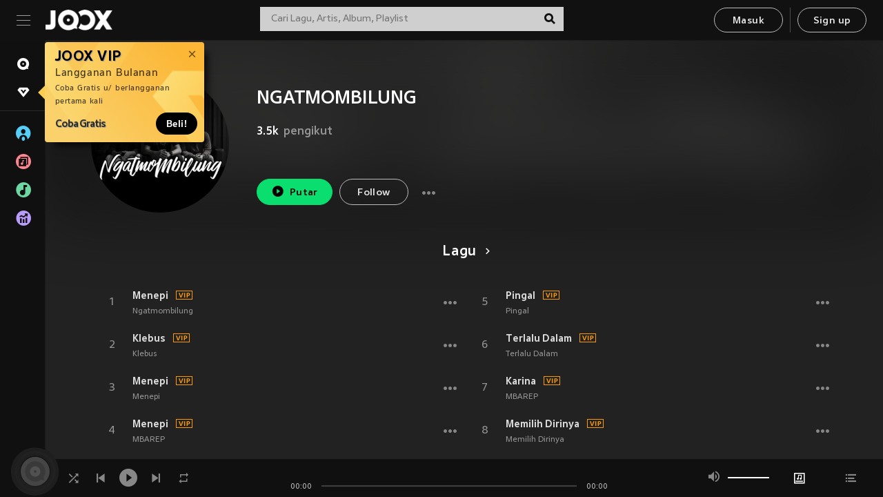

--- FILE ---
content_type: text/html; charset=utf-8
request_url: https://www.joox.com/id/artist/QyWc5N+dDazQyWrex_G6gw==
body_size: 24653
content:
<!DOCTYPE html><html lang="id" class="isDesktop"><head><title data-react-helmet="true">JOOX</title><link rel="dns-prefetch" href="https://static.joox.com"/><meta name="robots" content="index,follow"/><meta property="fb:app_id" content="715832828503252"/><meta name="google-site-verification" content="AFxvaw4pL_JpI891g48WyjxZb-IMT32Om60HDmp4H3Q"/><meta name="google-site-verification" content="jEa1xJzY2NY70h_234p8CWtoANSbSPR6kP_ALJ8PGBM"/><meta data-react-helmet="true" property="og:restrictions:country:allowed" content="CN"/><meta data-react-helmet="true" property="og:restrictions:country:allowed" content="TH"/><meta data-react-helmet="true" property="og:restrictions:country:allowed" content="MY"/><meta data-react-helmet="true" property="og:restrictions:country:allowed" content="IN"/><meta data-react-helmet="true" property="og:restrictions:country:allowed" content="ID"/><meta data-react-helmet="true" property="og:restrictions:country:allowed" content="HK"/><meta data-react-helmet="true" property="og:restrictions:country:allowed" content="TW"/><meta data-react-helmet="true" property="og:restrictions:country:allowed" content="MO"/><meta data-react-helmet="true" property="og:restrictions:country:allowed" content="SA"/><meta data-react-helmet="true" property="og:image" content="https://cache.api.joox.com/img/share/aHR0cHM6Ly9qb294LWNtcy1pbWFnZS0xMjUxMzE2MTYxLmZpbGUubXlxY2xvdWQuY29tLzIwMjEvMDkvMjgvMjdmMDE4ZTUtMWQ5Mi00Y2E4LTg1YTYtNDkyMTZlZjFiYmZhLmpwZy8xMDAw/1.jpg"/><meta data-react-helmet="true" property="og:title" content="JOOX"/><meta data-react-helmet="true" name="twitter:card" content="summary"/><meta data-react-helmet="true" name="twitter:site" content="@JOOX_ID"/><meta data-react-helmet="true" name="twitter:creator" content="@JOOX_ID"/><meta data-react-helmet="true" name="apple-mobile-web-app-title" content="JOOX"/><meta data-react-helmet="true" name="apple-mobile-web-app-status-bar-style" content="black"/><meta data-react-helmet="true" property="al:android:app_name" content="JOOX"/><meta data-react-helmet="true" property="al:android:package" content="com.tencent.ibg.joox"/><meta data-react-helmet="true" property="al:android:url" content="wemusic://www.joox.com?page=singer&amp;name=&amp;adtag=&amp;id=3221181&amp;title=NGATMOMBILUNG&amp;from=html5page&amp;platform=other&amp;h_channel_main=facebook&amp;h_page_type=artist&amp;h_activity_id=QyWc5N%2BdDazQyWrex_G6gw%3D%3D"/><meta data-react-helmet="true" property="al:ios:app_name" content="JOOX"/><meta data-react-helmet="true" property="al:ios:app_store_id" content="914406371"/><meta data-react-helmet="true" property="al:ios:url" content="wemusic://www.joox.com?page=singer&amp;name=&amp;adtag=&amp;id=3221181&amp;title=NGATMOMBILUNG&amp;h_channel_main=facebook&amp;h_page_type=artist&amp;h_activity_id=QyWc5N%2BdDazQyWrex_G6gw%3D%3D"/><link rel="manifest" href="https://static.joox.com/pc/prod/static/manifest_v1.json"/><link rel="shortcut icon" href="https://static.joox.com/pc/prod/static/favicon.ico"/><link rel="icon" sizes="192x192" href="https://static.joox.com/pc/prod/static/di/icons/icon-192x192.png"/><meta name="mobile-web-app-capable" content="yes"/><meta name="theme-color" content="#222222"/><link data-react-helmet="true" rel="canonical" href="https://www.joox.com/id/artist/QyWc5N+dDazQyWrex_G6gw=="/><link data-react-helmet="true" rel="alternate" href="android-app://com.tencent.ibg.joox/wemusic/www.joox.com?page=singer&amp;id=3221181&amp;title=NGATMOMBILUNG&amp;h_channel_main=appIndexing&amp;h_page_type=artist"/><link data-react-helmet="true" rel="alternate" href="https://www.joox.com/id/artist/QyWc5N+dDazQyWrex_G6gw==" hrefLang="x-default"/><link data-react-helmet="true" rel="alternate" href="https://www.joox.com/hk/artist/QyWc5N+dDazQyWrex_G6gw==" hrefLang="zh-HK"/><link data-react-helmet="true" rel="alternate" href="https://www.joox.com/my-ms/artist/QyWc5N+dDazQyWrex_G6gw==" hrefLang="ms-MY"/><link data-react-helmet="true" rel="alternate" href="https://www.joox.com/id/artist/QyWc5N+dDazQyWrex_G6gw==" hrefLang="id"/><link data-react-helmet="true" rel="alternate" href="https://www.joox.com/th/artist/QyWc5N+dDazQyWrex_G6gw==" hrefLang="th"/><link data-react-helmet="true" rel="alternate" href="https://www.joox.com/mo/artist/QyWc5N+dDazQyWrex_G6gw==" hrefLang="zh-MO"/><link data-react-helmet="true" rel="apple-touch-icon" sizes="192x192" href="https://static.joox.com/pc/prod/static/di/icons/icon-192x192.png"/><link data-react-helmet="true" rel="apple-touch-icon" sizes="512x512" href="https://static.joox.com/pc/prod/static/di/icons/icon-512x512.png"/><link data-react-helmet="true" rel="apple-touch-startup-image" href="https://static.joox.com/pc/prod/static/di/icons/icon-192x192.png"/><link data-react-helmet="true" rel="apple-touch-startup-image" href="https://static.joox.com/pc/prod/static/di/icons/icon-512x512.png" media="(device-width: 414px) and (device-height: 896px) and (-webkit-device-pixel-ratio: 3)"/><link data-react-helmet="true" rel="apple-touch-startup-image" href="https://static.joox.com/pc/prod/static/di/icons/icon-512x512.png" media="(device-width: 414px) and (device-height: 896px) and (-webkit-device-pixel-ratio: 2)"/><link data-react-helmet="true" rel="apple-touch-startup-image" href="https://static.joox.com/pc/prod/static/di/icons/icon-512x512.png" media="(device-width: 375px) and (device-height: 812px) and (-webkit-device-pixel-ratio: 3)"/><link data-react-helmet="true" rel="apple-touch-startup-image" href="https://static.joox.com/pc/prod/static/di/icons/icon-512x512.png" media="(device-width: 414px) and (device-height: 736px) and (-webkit-device-pixel-ratio: 3)"/><link data-react-helmet="true" rel="apple-touch-startup-image" href="https://static.joox.com/pc/prod/static/di/icons/icon-512x512.png" media="(device-width: 375px) and (device-height: 667px) and (-webkit-device-pixel-ratio: 2)"/><link data-react-helmet="true" rel="apple-touch-startup-image" href="https://static.joox.com/pc/prod/static/di/icons/icon-512x512.png" media="(device-width: 1024px) and (device-height: 1366px) and (-webkit-device-pixel-ratio: 2)"/><link data-react-helmet="true" rel="apple-touch-startup-image" href="https://static.joox.com/pc/prod/static/di/icons/icon-512x512.png" media="(device-width: 834px) and (device-height: 1194px) and (-webkit-device-pixel-ratio: 2)"/><link data-react-helmet="true" rel="apple-touch-startup-image" href="https://static.joox.com/pc/prod/static/di/icons/icon-512x512.png" media="(device-width: 834px) and (device-height: 1112px) and (-webkit-device-pixel-ratio: 2)"/><link data-react-helmet="true" rel="apple-touch-startup-image" href="https://static.joox.com/pc/prod/static/di/icons/icon-512x512.png" media="(device-width: 768px) and (device-height: 1024px) and (-webkit-device-pixel-ratio: 2)"/><link data-react-helmet="true" rel="preload" as="image" href="https://joox-cms-image-1251316161.file.myqcloud.com/2021/09/28/27f018e5-1d92-4ca8-85a6-49216ef1bbfa.jpg/300"/><style id="__jsx-2561151309">@font-face{font-family:'jooxInter';src:url(https://static.joox.com/pc/prod/static/fo/jooxInter-v130.eot);src:url(https://static.joox.com/pc/prod/static/fo/jooxInter-v130.eot) format('embedded-opentype'), url(https://static.joox.com/pc/prod/static/fo/jooxInter-v130.ttf) format('truetype'), url(https://static.joox.com/pc/prod/static/fo/jooxInter-v130.woff) format('woff'), url(https://static.joox.com/pc/prod/static/fo/jooxInter-v130.svg) format('svg');font-weight:normal;font-style:normal;font-display:block;}@font-face{font-family:'JOOX';src:url(https://static.joox.com/pc/prod/static/fo/JOOX.woff2) format('woff2'), url(https://static.joox.com/pc/prod/static/fo/JOOX.woff) format('woff');font-weight:400;font-style:normal;font-display:swap;}@font-face{font-family:'JOOX';src:url(https://static.joox.com/pc/prod/static/fo/JOOX-Medium.woff2) format('woff2'), url(https://static.joox.com/pc/prod/static/fo/JOOX-Medium.woff) format('woff');font-weight:500;font-style:bold;font-display:swap;}@font-face{font-family:'JOOX';src:url(https://static.joox.com/pc/prod/static/fo/JOOX-Bold.woff2) format('woff2'), url(https://static.joox.com/pc/prod/static/fo/JOOX-Bold.woff) format('woff');font-weight:700;font-style:bolder;font-display:swap;}@font-face{font-family:'JOOX-Brand';src:url(https://static.joox.com/pc/prod/static/fo/JOOX-Brand-Bold.woff2) format('woff2'), url(https://static.joox.com/pc/prod/static/fo/JOOX-Brand-Bold.woff) format('woff');font-weight:700;font-style:bolder;font-display:swap;}@font-face{font-family:'JOOX-Brand';src:url(https://static.joox.com/pc/prod/static/fo/JOOX-Brand-Regular.woff2) format('woff2'), url(https://static.joox.com/pc/prod/static/fo/JOOX-Brand-Regular.woff) format('woff');font-weight:400;font-style:normal;font-display:swap;}@font-face{font-family:'Pyidaungsu';src:url(https://static.joox.com/pc/prod/static/fo/Pyidaungsu-Regular.woff2) format('woff2'), url(https://static.joox.com/pc/prod/static/fo/Pyidaungsu-Regular.woff) format('woff');font-weight:400;font-style:normal;font-display:swap;}@font-face{font-family:'Pyidaungsu';src:url(https://static.joox.com/pc/prod/static/fo/Pyidaungsu-Bold.woff2) format('woff2'), url(https://static.joox.com/pc/prod/static/fo/Pyidaungsu-Bold.woff) format('woff');font-weight:700;font-style:bold;font-display:swap;}@font-face{font-family:Sukhumvit;src:url(https://static.joox.com/pc/prod/static/fo/sukhumvitreg.eot);src:url(https://static.joox.com/pc/prod/static/fo/sukhumvitreg.eot?) format('embedded-opentype'), url(https://static.joox.com/pc/prod/static/fo/sukhumvitreg.woff) format('woff'), url(https://static.joox.com/pc/prod/static/fo/sukhumvitreg.ttf) format('truetype'), url(https://static.joox.com/pc/prod/static/fo/sukhumvitreg.svg#svgFontName) format('svg');font-weight:400;font-style:normal;font-display:swap;}@font-face{font-family:Sukhumvit;src:url(https://static.joox.com/pc/prod/static/fo/sukhumvitbld.eot);src:url(https://static.joox.com/pc/prod/static/fo/sukhumvitbld.eot?) format('embedded-opentype'), url(https://static.joox.com/pc/prod/static/fo/sukhumvitbld.woff) format('woff'), url(https://static.joox.com/pc/prod/static/fo/sukhumvitbld.ttf) format('truetype'), url(https://static.joox.com/pc/prod/static/fo/sukhumvitbld.svg#svgFontName) format('svg');font-weight:700;font-style:normal;font-display:swap;}@font-face{font-family:'JOOXPlayer';src:url(https://static.joox.com/pc/prod/static/fo/JOOX.woff2) format('woff2'), url(https://static.joox.com/pc/prod/static/fo/JOOX.woff) format('woff');font-weight:400;font-style:normal;font-display:swap;}@font-face{font-family:'JOOXPlayer';src:url(https://static.joox.com/pc/prod/static/fo/JOOX-Medium.woff2) format('woff2'), url(https://static.joox.com/pc/prod/static/fo/JOOX-Medium.woff) format('woff');font-weight:500;font-style:bold;font-display:swap;}@font-face{font-family:'JOOXPlayer';src:url(https://static.joox.com/pc/prod/static/fo/JOOX-Bold.woff2) format('woff2'), url(https://static.joox.com/pc/prod/static/fo/JOOX-Bold.woff) format('woff');font-weight:700;font-style:bolder;font-display:swap;}@font-face{font-family:'jooxPlayerIcon';src:url(https://static.joox.com/pc/prod/static/fo/jooxPlayer.woff2) format('woff2'), url(https://static.joox.com/pc/prod/static/fo/jooxPlayer.woff) format('woff');font-weight:normal;font-style:normal;font-display:block;}@font-face{font-family:'JOOXPlayerSukhumvit';src:url(https://static.joox.com/pc/prod/static/fo/sukhumvitreg.woff2) format('woff2'), url(https://static.joox.com/pc/prod/static/fo/sukhumvitreg.woff) format('woff');font-weight:400;font-style:normal;}@font-face{font-family:'JOOXPlayerSukhumvit';src:url(https://static.joox.com/pc/prod/static/fo/sukhumvitbld.woff2) format('woff2'), url(https://static.joox.com/pc/prod/static/fo/sukhumvitbld.woff) format('woff');font-weight:700;font-style:normal;}.icon{font-family:'jooxInter' !important;speak:none;font-style:normal;font-weight:normal;font-variant:normal;text-transform:none;line-height:1;-webkit-font-smoothing:antialiased;-moz-osx-font-smoothing:grayscale;}</style><style id="__jsx-2865570372">#nprogress{pointer-events:none;}#nprogress .bar{background:#00ff77;position:fixed;z-index:9999;top:0;left:0;width:100%;height:2px;}#nprogress .peg{display:block;position:absolute;right:0;width:100px;height:100%;box-shadow:0 0 10px #29d,0 0 5px #29d;opacity:1;-webkit-transform:rotate(3deg) translate(0px,-4px);-ms-transform:rotate(3deg) translate(0px,-4px);-webkit-transform:rotate(3deg) translate(0px,-4px);-ms-transform:rotate(3deg) translate(0px,-4px);transform:rotate(3deg) translate(0px,-4px);}#nprogress .spinner{display:block;position:fixed;z-index:9999;top:15px;right:15px;}#nprogress .spinner-icon{width:18px;height:18px;box-sizing:border-box;border:solid 2px transparent;border-top-color:#29d;border-left-color:#29d;border-radius:50%;-webkit-animation:nprogress-spinner 400ms linear infinite;-webkit-animation:nprogress-spinner 400ms linear infinite;animation:nprogress-spinner 400ms linear infinite;}.nprogress-custom-parent{overflow:hidden;position:relative;}.nprogress-custom-parent #nprogress .spinner,.nprogress-custom-parent #nprogress .bar{position:absolute;}@-webkit-keyframes nprogress-spinner{0%{-webkit-transform:rotate(0deg);}100%{-webkit-transform:rotate(360deg);}}@-webkit-keyframes nprogress-spinner{0%{-webkit-transform:rotate(0deg);-ms-transform:rotate(0deg);transform:rotate(0deg);}100%{-webkit-transform:rotate(360deg);-ms-transform:rotate(360deg);transform:rotate(360deg);}}@keyframes nprogress-spinner{0%{-webkit-transform:rotate(0deg);-ms-transform:rotate(0deg);transform:rotate(0deg);}100%{-webkit-transform:rotate(360deg);-ms-transform:rotate(360deg);transform:rotate(360deg);}}</style><style id="__jsx-2288571016">.TopSnackBar.jsx-2288571016{width:100%;}.TopSnackBar-active.jsx-2288571016{-webkit-transition:all 400ms cubic-bezier(0.4,0,0.6,1);transition:all 400ms cubic-bezier(0.4,0,0.6,1);}.TopSnackBar-enter.jsx-2288571016{opacity:0.5;-webkit-transform:translate3d(calc(100% + 568px),0,0);-ms-transform:translate3d(calc(100% + 568px),0,0);transform:translate3d(calc(100% + 568px),0,0);}</style><style id="__jsx-2210511138">.Search.jsx-2210511138{position:relative;max-width:440px;width:100%;margin:0 20px;}.inputSearch.jsx-2210511138{background:rgba(255,255,255,0.8);display:block;height:35px;width:100%;border:0;padding:0 55px 0 15px;padding-right:40px;font-size: 0.875rem ;;color:#4a4a4a;text-align:left;outline:none;position:relative;border:1px solid rgba(255,255,255,0.1);}.inputSearch.jsx-2210511138:focus{outline:none;border:1px solid #09de6e;}.btnSearch.jsx-2210511138{display:block;background:transparent;position:absolute;border:0;top:-1px;right:0;width:40px;height:35px;outline:none;padding:2px 0 0;color:#111111;text-align:center;line-height:30px;;}.icon.jsx-2210511138{font-size: 1.25rem ;;vertical-align:middle;}.btnLogin > div{margin-left:6px;}.autoSuggest.jsx-2210511138{display:block;font-size: 0.8125rem ;;background-color:#000;box-shadow:0 6px 9px 0 rgba(0,0,0,0.5);width:100%;height:380px;position:absolute;top:35px;z-index:10;}</style><style id="__jsx-436437380">.scrollarea-content{margin:0;padding:0;overflow:hidden;position:relative;}.scrollarea-content:focus{outline:0;}.scrollarea{position:relative;overflow:hidden;}.scrollarea .scrollbar-container{position:absolute;background:none;opacity:0;z-index:0;-webkit-transition:opacity 200ms ease;transition:opacity 200ms ease;}.scrollarea .scrollbar-container.vertical{width:8px;height:100%;right:0;top:0;background-color:transparent;opacity:0;padding:0;z-index:10;}.scrollarea .scrollbar-container.vertical .scrollbar{width:6px;height:20px;background:#333333;margin-left:0;border-radius:8px;}.scrollarea:hover .scrollbar-container{opacity:1;}</style><style id="__jsx-2607319108">.MainBtnWrap.jsx-2607319108{display:inline-block;}.mainButton.jsx-2607319108{display:inline-block;background:#09de6e;font-size: 0.875rem ;;color:#000;font-weight:500;line-height:1.8;-webkit-letter-spacing:0.41px;-moz-letter-spacing:0.41px;-ms-letter-spacing:0.41px;letter-spacing:0.41px;text-align:center;min-width:100px;height:38px;border:1px solid #09de6e;border-radius:20px;padding:7px 20px 5px;cursor:pointer;outline:none;-webkit-transition:all 0.35s;transition:all 0.35s;white-space:pre;}.isMobile .mainButton.jsx-2607319108{font-size: 1rem ;;height:40px;padding:4px 20px;line-height:33px;}.isDesktop .mainButton.jsx-2607319108:hover{background:#53e89a;border-color:#53e89a;}.secondary.jsx-2607319108{background:transparent;border-color:#bcbcbc;color:#e5e5e5;}.isDesktop .mainButton.secondary.jsx-2607319108:hover{background:#fff;border-color:#fff;color:#000;}.isMobile .mainButton.secondary.jsx-2607319108{line-height:34px;}.isMobile .mainButton.secondary.active.jsx-2607319108{border-color:#fff;color:#fff;}.tertiary.jsx-2607319108{background:#fff;border-color:#fff;color:#000;}.isDesktop .mainButton.tertiary.jsx-2607319108:hover{background:transparent;border-color:#fff;color:#e5e5e5;}.isMobile .mainButton.tertiary.jsx-2607319108{line-height:34px;}.isMobile .mainButton.tertiary.active.jsx-2607319108{background:#fff;border-color:#fff;color:#000;}.warning.jsx-2607319108{border-color:#f00;background:#f00;}.isDesktop .mainButton.warning.jsx-2607319108:hover{background:#b30000;border-color:#b30000;}.mainButton.loading.jsx-2607319108{pointer-events:none;color:#555;}.mainButton.jsx-2607319108 .icon{font-size: 1.4em ;;vertical-align:middle;position:relative;top:-2px;margin-right:3px;}.mainButton.jsx-2607319108 .icon--download{top:0;margin-right:3px;}.isMobile .mainButton.jsx-2607319108 .icon{font-size: 1.2em ;;}.mainButton[disabled].jsx-2607319108,.mainButton[disabled].jsx-2607319108:hover{background:#9e9e9e !important;cursor:default !important;border-color:#bcbcbc !important;}.isMobile .mainButton.jsx-2607319108 img{position:relative;top:-1px;}.isDesktop .MainBtnWrap.jsx-2607319108 img{text-align:center;width:30px;position:relative;top:-1px;margin-left:5px;}.mainLayoutSize.jsx-2607319108{height:36px;line-height:1.75;}</style><style id="__jsx-2200604574">.btnClose.jsx-2200604574{position:absolute;right:10px;top:10px;background:transparent;border:0;outline:0;color:#a6a6a6;cursor:pointer;font-size: 1.3em ;;padding:0;}.btnClose.jsx-2200604574:hover{color:#fff;}</style><style id="__jsx-2151956263">.MainHeader.jsx-2151956263{background-color:#111111;box-shadow:0 1px 1px 0 rgba(0,0,0,0.2);height:58px;padding:10px 24px;display:-webkit-box;display:-webkit-flex;display:-ms-flexbox;display:flex;-webkit-flex-direction:row;-ms-flex-direction:row;flex-direction:row;-webkit-box-pack:justify;-webkit-justify-content:space-between;-ms-flex-pack:justify;justify-content:space-between;}.MainHeader.jsx-2151956263>div.jsx-2151956263{display:-webkit-box;display:-webkit-flex;display:-ms-flexbox;display:flex;-webkit-align-items:center;-webkit-box-align:center;-ms-flex-align:center;align-items:center;}.logo.jsx-2151956263 a.jsx-2151956263{display:block;height:100%;}.logo.jsx-2151956263{display:block;width:100px;height:30px;background-image:url(https://static.joox.com/pc/prod/static/di/MainHeader/joox-logo01.png);background-repeat:no-repeat;background-size:contain;background-position:center;}.logo.jsx-2151956263 span.jsx-2151956263{display:block;
    text-indent: 1000em;
    white-space: nowrap;
    overflow: hidden;
  ;}.btnMenu.jsx-2151956263{background:transparent;border:0;position:relative;display:block;width:20px;height:15px;margin-right:20px;padding:0;position:relative;top:0;outline:none;cursor:pointer;}@media (max-width:1399px){.btnMenu.btnMenuLg.jsx-2151956263{display:none;}}@media (min-width:1400px){.btnMenu.btnMenuSm.jsx-2151956263{display:none;}}.onPress.jsx-2151956263{-webkit-transform:translate3d(0,0,0);-ms-transform:translate3d(0,0,0);transform:translate3d(0,0,0);}.onPress.jsx-2151956263:after{content:'';display:block;position:absolute;width:100%;height:100%;top:0;left:0;pointer-events:none;background-image:radial-gradient( circle, #fff 10%, transparent 10.01% );background-repeat:no-repeat;background-position:50%;-webkit-transform:scale(14,14);-ms-transform:scale(14,14);transform:scale(14,14);opacity:0;-webkit-transition:-webkit-transform 0.3s, opacity 1s;-webkit-transition:transform 0.3s, opacity 1s;transition:transform 0.3s, opacity 1s;}.onPress.jsx-2151956263:active.jsx-2151956263:after{-webkit-transform:scale(0,0);-ms-transform:scale(0,0);transform:scale(0,0);opacity:0.15;-webkit-transition:0s;transition:0s;}.btnMenu.jsx-2151956263>span.jsx-2151956263{background:#9b9b9b;display:block;position:absolute;z-index:2;width:20px;height:1px;-webkit-transition:0.4s;transition:0.4s;}.btnMenu.jsx-2151956263 .one.jsx-2151956263{top:0;}.btnMenu.jsx-2151956263 .two.jsx-2151956263{top:7px;}.btnMenu.jsx-2151956263 .three.jsx-2151956263{top:14px;}.user.jsx-2151956263{position:relative;border-left:1px solid #4a4a4a;padding-left:20px;padding-right:45px;max-width:220px;width:100%;margin-left:10px;}@media (max-width:600px){.user.jsx-2151956263{max-width:100%;}}.user.jsx-2151956263 a.jsx-2151956263{display:block;color:#bcbcbc;}.user.jsx-2151956263 a.jsx-2151956263:hover{color:#fff;}.avatarWrap.jsx-2151956263{cursor:pointer;}.user.jsx-2151956263 .rezyImageFrame{width:32px;height:32px;display:inline-block;vertical-align:middle;margin-right:10px;}.user.jsx-2151956263 .avatar{width:32px;height:32px;display:inline-block;border-radius:50%;min-width:32px;}.user.jsx-2151956263 img.status.jsx-2151956263{position:absolute;right:52px;top:16px;}.name.jsx-2151956263{display:inline-block;
    white-space: nowrap;
    overflow: hidden;
    text-overflow: ellipsis;
  ;max-width:80px;margin-right:5px;vertical-align:middle;line-height:38px;}@media (max-width:600px){.avatar.jsx-2151956263{display:none;}.user.jsx-2151956263 .rezyImageFrame{display:none;}}.status.jsx-2151956263{max-width:20px;vertical-align:middle;}.user.jsx-2151956263 img.status.vvip.jsx-2151956263{top:10px;}.btnUserCollapsed.jsx-2151956263{font-size: 0.9375rem ;;display:inline-block;background:transparent;color:#fff;line-height:0;border:0;outline:none;cursor:pointer;padding:12px 15px;position:absolute;top:0;right:0;}.nav.jsx-2151956263{margin-left:15px;}.btnLogin.jsx-2151956263 small.jsx-2151956263{font-size: 1em ;;margin:0 10px;}.btnLogin.jsx-2151956263 .MainBtnWrap + .MainBtnWrap{border-left:1px solid #4a4a4a;padding-left:10px;margin-left:10px;}.btnLogin.jsx-2151956263 .registerBtn{border:none;padding:unset;}.btnLogin.jsx-2151956263 a.jsx-2151956263{-webkit-text-decoration:underline;text-decoration:underline;display:inline-block;}.NewYear2021 .MainHeader.jsx-2151956263{background-image:url(https://static.joox.com/pc/prod/static/di/theme/newyear2021/img_desktop.jpg);background-repeat:no-repeat;background-position:center;}.MainHeader.jsx-2151956263 .btn--upload{margin-right:12px;padding:7px 12px 5px;display:-webkit-inline-box;display:-webkit-inline-flex;display:-ms-inline-flexbox;display:inline-flex;-webkit-align-items:center;-webkit-box-align:center;-ms-flex-align:center;align-items:center;}.MainHeader.jsx-2151956263 .btn--upload .icon--add-to-queue{font-size:1.1em;top:-2px;}.MainHeader.jsx-2151956263 .btn--download{padding:7px 12px 5px;border-color:#09de6e;color:#09de6e;margin-left:12px;}.MainHeader.jsx-2151956263 .btn--download .icon--add-to-queue{font-size:1em;top:-1px;left:-1px;}</style><style id="__jsx-3495596807">button.useApp.useApp.jsx-3495596807{background-color:#09de6e;font-size: 0.8125rem ;;color:#111;font-weight:600;text-transform:uppercase;text-align:center;line-height:1.8;width:auto;height:28px;padding:0 12px;border-radius:20px;position:relative;top:50%;right:8px;-webkit-transform:translateY(-50%);-ms-transform:translateY(-50%);transform:translateY(-50%);-webkit-animation:bgEffect-jsx-3495596807 1.8s ease-in-out infinite;animation:bgEffect-jsx-3495596807 1.8s ease-in-out infinite;}.MainBtnWrap .useApp{background-color:#09de6e;color:#111;-webkit-animation:bgEffect-jsx-3495596807 1.8s ease-in-out infinite;animation:bgEffect-jsx-3495596807 1.8s ease-in-out infinite;}@-webkit-keyframes bgEffect-jsx-3495596807{0%,100%{background:rgba(69,222,110,0.9);box-shadow:0 0 0 #09de6e;}50%{background:rgba(69,222,110,1);text-shadow:1px 1px 3px rgba(255,255,255,0.8), -1px -1px 3px rgba(255,255,255,0.8);box-shadow:0 0 6px 1px #09de6e;}}@keyframes bgEffect-jsx-3495596807{0%,100%{background:rgba(69,222,110,0.9);box-shadow:0 0 0 #09de6e;}50%{background:rgba(69,222,110,1);text-shadow:1px 1px 3px rgba(255,255,255,0.8), -1px -1px 3px rgba(255,255,255,0.8);box-shadow:0 0 6px 1px #09de6e;}}</style><style id="__jsx-2658589646">.NavItems.jsx-2658589646{display:block;position:relative;margin:10px 0;}.NavItems.jsx-2658589646 a.jsx-2658589646{display:block;position:relative;font-size: 0.875rem ;;font-weight:700;-webkit-letter-spacing:0.35px;-moz-letter-spacing:0.35px;-ms-letter-spacing:0.35px;letter-spacing:0.35px;text-transform:uppercase;color:#fff;width:100%;z-index:5;padding:8px 0 4px 35px;min-height:31px;line-height:1.2;}.NavItems.jsx-2658589646:hover a.jsx-2658589646,.NavItems.active.jsx-2658589646 a.jsx-2658589646{color:#09de6e;}.NavItems.jsx-2658589646:hover.jsx-2658589646::before,.NavItems.active.jsx-2658589646::before{content:'';width:3px;height:22px;background:#09de6e;position:absolute;top:4px;left:-22px;z-index:2;-webkit-transition:background .2s;transition:background .2s;}.icon.jsx-2658589646{font-size: 1.7em ;;position:absolute;left:0;top:3px;}.NavItems.jsx-2658589646 a.jsx-2658589646:hover .title.jsx-2658589646{display:block;}.title.jsx-2658589646{display:none;position:absolute;left:34px;top:2px;background-color:#ffffff;border-radius:1px;height:25px;opacity:0.8;padding:2px 7px;line-height:25px;color:#000;white-space:nowrap;}.showTooltip.jsx-2658589646 .NavItems.user.jsx-2658589646 a.jsx-2658589646 .title.jsx-2658589646,.showTooltip.jsx-2658589646 .NavItems.vip.jsx-2658589646 a.jsx-2658589646 .title.jsx-2658589646{display:none;}</style><style id="__jsx-1863094431">.BrowseTitle.jsx-1863094431{font-size: 0.75rem ;;font-weight:500;line-height:2.1;color:#bcbcbc;}.BrowseItems.jsx-1863094431{position:relative;display:-webkit-box;display:-webkit-flex;display:-ms-flexbox;display:flex;margin:17px 0;-webkit-flex-direction:column;-ms-flex-direction:column;flex-direction:column;}.BrowseItems.isMinified.jsx-1863094431:first-child{margin-top:10px;}.BrowseItems.jsx-1863094431 a.jsx-1863094431{position:relative;z-index:5;display:-webkit-box;display:-webkit-flex;display:-ms-flexbox;display:flex;-webkit-align-items:center;-webkit-box-align:center;-ms-flex-align:center;align-items:center;position:relative;color:#bcbcbc;-webkit-transition:color .2s;transition:color .2s;}.BrowseItems.jsx-1863094431 .icon.jsx-1863094431{font-size: 1.875rem ;;width:24px;height:24px;margin-right:15px;display:-webkit-box;display:-webkit-flex;display:-ms-flexbox;display:flex;-webkit-align-items:center;-webkit-box-align:center;-ms-flex-align:center;align-items:center;-webkit-box-pack:center;-webkit-justify-content:center;-ms-flex-pack:center;justify-content:center;}.BrowseItems.jsx-1863094431 .Artists.jsx-1863094431:before{color:#56cef8;}.BrowseItems.jsx-1863094431 .Albums.jsx-1863094431:before{color:#fd8791;}.BrowseItems.jsx-1863094431 .Playlists.jsx-1863094431:before{color:#6cd7a1;}.BrowseItems.jsx-1863094431 .Charts.jsx-1863094431:before{color:#ba9cfc;}.BrowseItems.jsx-1863094431 .Radio.jsx-1863094431:before{color:#fec18c;}.BrowseItems.jsx-1863094431 .Video.jsx-1863094431:before{color:#ef3c5a;}.BrowseItems.jsx-1863094431 .MusicColumn.jsx-1863094431{background-color:#646464;font-size: 0.75rem ;;}.BrowseItems.jsx-1863094431 .icon.jsx-1863094431:before{display:block;font-style:normal !important;}.name.jsx-1863094431{font-size: 0.875rem ;;line-height:1.4;margin-top:1px;}.isMinified.jsx-1863094431 .name.jsx-1863094431{display:none;position:absolute;left:34px;top:0;background-color:#ffffff;border-radius:1px;height:25px;opacity:0.8;padding:2px 7px;line-height:25px;color:#000;white-space:nowrap;}.BrowseItems.isMinified.jsx-1863094431 a.jsx-1863094431:hover .name.jsx-1863094431{display:block;}.BrowseItems.jsx-1863094431:hover a.jsx-1863094431,.BrowseItems.active.jsx-1863094431 a.jsx-1863094431{color:#09de6e;position:relative;}.BrowseItems.jsx-1863094431:hover.jsx-1863094431::before,.BrowseItems.active.jsx-1863094431::before{content:'';width:3px;height:22px;background:#09de6e;position:absolute;top:1px;left:-22px;z-index:2;-webkit-transition:background .2s;transition:background .2s;}</style><style id="__jsx-289687628">button.jsx-289687628{background:transparent;border:0;outline:0;padding:0;color:#bcbcbc;display:block;width:100%;cursor:pointer;text-align:left;position:relative;}.isMobile button.jsx-289687628{color:#fff;}button.jsx-289687628:focus{outline:none;border:none;}a.jsx-289687628{position:relative;display:block;cursor:pointer;}.isMobile a.jsx-289687628{color:#fff;height:40px;line-height:40px;}.isDesktop a.jsx-289687628:hover{color:#fff;}.lang.jsx-289687628 i.jsx-289687628,button.jsx-289687628 i.jsx-289687628{position:absolute;right:0;-webkit-transition:all 0.5s;transition:all 0.5s;}li.jsx-289687628 .lang.jsx-289687628 i.jsx-289687628{top:4px;}.isMobile a.jsx-289687628 i.jsx-289687628,.isMobile button.jsx-289687628 i.jsx-289687628{top:1px;}.isMobile li.jsx-289687628 .current.jsx-289687628 i.jsx-289687628{top:10px;}button.current.jsx-289687628{cursor:default;}.collapsed.jsx-289687628{-webkit-transform:rotate(180deg);-ms-transform:rotate(180deg);transform:rotate(180deg);}.lang.jsx-289687628{font-size: 0.8125rem ;;}.lang.jsx-289687628 i.jsx-289687628{display:none;font-size: 1.2em ;;}.current.jsx-289687628 i.jsx-289687628{display:block;}span.jsx-289687628{float:right;}.isDesktop .current.jsx-289687628:hover{color:#53e89a;-webkit-transition:color .2s;transition:color .2s;}.current.jsx-289687628,.isMobile .current.jsx-289687628{color:#09de6e;}.isMobile .current.jsx-289687628{margin-right:25px;}ul.jsx-289687628{position:relative;background:#000;padding:15px 20px 5px 35px;width:calc(100% + 45px);left:-25px;right:-25px;margin-top:10px;}.isMobile ul.jsx-289687628{margin-top:5px;}li.jsx-289687628{margin-bottom:10px;}</style><style id="__jsx-3398449099">.AboutJoox.jsx-3398449099{color:#ccc;margin:15px 0;-webkit-transition:color .2s;transition:color .2s;}.About.jsx-3398449099{font-size: 0.875rem ;;line-height:2;}.About.jsx-3398449099 .Items.jsx-3398449099{margin:10px 0;}.About.jsx-3398449099 .Items.jsx-3398449099 a.jsx-3398449099{color:#bcbcbc;cursor:pointer;}.About.jsx-3398449099 .Items.jsx-3398449099 .Ln.jsx-3398449099{float:right;color:#09de6e;}.About.jsx-3398449099 .Items.jsx-3398449099:hover,.About.jsx-3398449099 .Items.jsx-3398449099 a.jsx-3398449099:hover{color:#fff;}.Social.jsx-3398449099{margin-top:20px;}.Social.jsx-3398449099 .Items.jsx-3398449099{font-size: 1.375rem ;;color:#bcbcbc;margin-right:16px;-webkit-transition:color .2s;transition:color .2s;}.Social.jsx-3398449099 .Items.jsx-3398449099:hover{color:#fff;}.Social.jsx-3398449099 .Items.jsx-3398449099 .icon--youtube.jsx-3398449099{font-size: 1.5rem ;;}</style><style id="__jsx-2041756047">.TermCopyright.jsx-2041756047{font-size: 0.75rem ;;color:#b5b5b5;line-height:1.6;}.TermCopyright.jsx-2041756047 a.jsx-2041756047{color:#959595;-webkit-transition:color .2s;transition:color .2s;}.Terms.jsx-2041756047{margin-bottom:15px;}.Terms.jsx-2041756047 a.jsx-2041756047{display:block;margin-right:10px;}.Terms.jsx-2041756047 a.jsx-2041756047:hover{color:#fff;}.Copyright.jsx-2041756047{margin-bottom:15px;}</style><style id="__jsx-2260554912">.CustomScrollbars{position:relative;width:100%;overflow:auto;}.CustomScrollbars::-webkit-scrollbar{width:6px;height:6px;}.CustomScrollbars::-webkit-scrollbar-track{background:rgba(0,0,0,0.1);border-radius:6px;}.CustomScrollbars::-webkit-scrollbar-thumb{background:#333333;border-radius:6px;}.CustomScrollbars::-webkit-scrollbar-thumb:hover{background:#555;}</style><style id="__jsx-751721742">.MainSidebar.jsx-751721742{width:220px;}.MainSidebar.jsx-751721742 .Box.jsx-751721742{padding:10px 20px 0 22px;border-bottom:1px solid rgba(151,151,151,0.2);margin-bottom:10px;}.MainSidebar.jsx-751721742 .Box.jsx-751721742:nth-last-child(1){border-bottom:0;}.smCollapsed .MainSidebar.jsx-751721742 .ScrollbarsCustom-Track{display:none;}</style><style id="__jsx-1025655564">.NavItems.jsx-1025655564{display:block;position:relative;margin:10px 0;}.NavItems.jsx-1025655564 a.jsx-1025655564{display:block;position:relative;font-size: 0.875rem ;;font-weight:700;-webkit-letter-spacing:0.35px;-moz-letter-spacing:0.35px;-ms-letter-spacing:0.35px;letter-spacing:0.35px;text-transform:uppercase;color:#fff;width:100%;z-index:5;padding:0;min-height:31px;line-height:1.2;}.NavItems.jsx-1025655564:hover a.jsx-1025655564,.NavItems.active.jsx-1025655564 a.jsx-1025655564{color:#09de6e;}.NavItems.jsx-1025655564:hover.jsx-1025655564::before,.NavItems.active.jsx-1025655564::before{content:'';width:3px;height:22px;background:#09de6e;position:absolute;top:4px;left:-22px;z-index:2;-webkit-transition:background .2s;transition:background .2s;}.icon.jsx-1025655564{font-size: 1.7em ;;position:absolute;left:0;top:3px;}.NavItems.jsx-1025655564 a.jsx-1025655564:hover .title.jsx-1025655564{display:block;}.title.jsx-1025655564{display:none;position:absolute;left:34px;top:2px;background-color:#ffffff;border-radius:1px;height:25px;opacity:0.8;padding:2px 7px;line-height:25px;color:#000;white-space:nowrap;}.showTooltip.jsx-1025655564 .NavItems.user.jsx-1025655564 a.jsx-1025655564 .title.jsx-1025655564,.showTooltip.jsx-1025655564 .NavItems.vip.jsx-1025655564 a.jsx-1025655564 .title.jsx-1025655564{display:none;}</style><style id="__jsx-280012110">.MiniSidebar.jsx-280012110{width:65px;}.MiniSidebar.jsx-280012110 .Box.jsx-280012110{padding:10px 0 0 22px;border-bottom:1px solid rgba(151,151,151,0.2);}.MiniSidebar.jsx-280012110 .Box.jsx-280012110:nth-last-child(1){border-bottom:0;}</style><style id="__jsx-341176200">.rezyImageFrame.jsx-341176200{font-size:0;height:100%;}</style><style id="__jsx-489341288">button.jsx-489341288{color:#878787;background:transparent;outline:none;border:none;cursor:pointer;display:inline-block;padding:0;text-align:center;-webkit-transition:color .2s;transition:color .2s;width:40px;height:40px;position:relative;}button.jsx-489341288:hover{color:#fff;}button.nohover.jsx-489341288:hover{color:#878787;}button.jsx-489341288:disabled{cursor:default;}.active.jsx-489341288{color:#fff !important;}.active.jsx-489341288:disabled{color:#3f3f3f !important;}button.jsx-489341288:focus{outline:none;border:none;}i.jsx-489341288{font-size: 2em ;;vertical-align:middle;}button.jsx-489341288 .icon--pause1{color:#fff;}button.jsx-489341288:disabled{color:#3f3f3f;;}</style><style id="__jsx-2380132195">.BtnIconWrap.jsx-2380132195{display:inline-block;position:relative;}.moreBubble.jsx-2380132195{background:#fff;position:absolute;left: 0; top: 40px; width:195px;padding:15px;z-index:10;}.BtnIconWrap.jsx-2380132195 .icon--share{position:relative;top:2px;}</style><style id="__jsx-231771041">.TopSectionProfile.jsx-231771041{display:-webkit-box;display:-webkit-flex;display:-ms-flexbox;display:flex;margin-top:30px;}.ImageColumn.jsx-231771041{max-width:200px;-webkit-flex:0 0 200px;-ms-flex:0 0 200px;flex:0 0 200px;}.imgWrap.jsx-231771041{position:relative;border-radius:50%;overflow:hidden;}.imgWrap.jsx-231771041:before{content:'';display:block;padding-top:100%;}.imgWrap.jsx-231771041 img{object-fit:cover;position:absolute;top:0;left:0;width:100%;height:100%;}.DetailColumn.jsx-231771041{padding-left:40px;}.DetailColumnHeader.jsx-231771041{margin-bottom:5px;}.DetailColumnHeader.jsx-231771041 .title.jsx-231771041{font-size: 1.625rem ;;font-weight:500;}.DetailColumnContent.jsx-231771041{font-size: 0.875rem ;;line-height:1.6;margin-bottom:30px;}.DetailColumnButtons.jsx-231771041 .MainBtnWrap{margin-right:10px;}</style><style id="__jsx-1801409474">.SectionWrap.jsx-1801409474{margin-bottom:40px;}.isMobile .mobileScrollRow.jsx-1801409474 .row{overflow-x:scroll;overflow-y:hidden;display:-webkit-box;display:-webkit-flex;display:-ms-flexbox;display:flex;-webkit-flex-wrap:nowrap;-ms-flex-wrap:nowrap;flex-wrap:nowrap;}.isMobile .mobileScrollRow.jsx-1801409474 .col{max-width:40%;-webkit-flex:0 0 40%;-ms-flex:0 0 40%;flex:0 0 40%;}</style><style id="__jsx-3590354699">.subTitle.jsx-3590354699{font-size: 1rem ;;color:#959595;font-weight:500;}.isMobile .subTitle.jsx-3590354699{font-size: 0.875rem ;;}.subTitle.jsx-3590354699 b.jsx-3590354699{color:#fff;font-weight:500;margin-right:3px;}.readMore.jsx-3590354699{display:inline-block;color:#bcbcbc;cursor:pointer;-webkit-transition:color .2s;transition:color .2s;position:relative;top:-8px;margin-left:5px;}.readMore.jsx-3590354699:hover,.readMore.jsx-3590354699:focus{color:#fff;}.readMore.jsx-3590354699 i.jsx-3590354699{font-size: 0.625rem ;;}.description.jsx-3590354699{display:inline-block;
    white-space: nowrap;
    overflow: hidden;
    text-overflow: ellipsis;
  ;max-width:500px;color:#dcdbdb;}@media (max-width:1023px){.description.jsx-3590354699{max-width:420px;}}.allTracks.jsx-3590354699{font-size: 1.375rem ;;font-weight:500;text-align:center;line-height:1.7;display:block;color:#fff;-webkit-letter-spacing:0.82px;-moz-letter-spacing:0.82px;-ms-letter-spacing:0.82px;letter-spacing:0.82px;margin:25px 0 0;width:100%;}.allTracks.jsx-3590354699 i.jsx-3590354699{font-size: 0.8em ;;vertical-align:-1px;}</style><style id="__jsx-3682409712">.DescItem.jsx-3682409712 a{color:#959595;font-size: 0.8125rem ;;height:100%;display:inline-block;}.isDesktop .DescItem.jsx-3682409712 a:hover{color:#fff;}.isMobile .DescItem.jsx-3682409712 a{line-height:2;}.sectionTitle.jsx-3682409712{margin:25px 0;}.title.jsx-3682409712{font-size: 1.25rem ;;font-weight:500;text-align:center;line-height:1.7;display:block;color:#fff;-webkit-letter-spacing:0.82px;-moz-letter-spacing:0.82px;-ms-letter-spacing:0.82px;letter-spacing:0.82px;-webkit-transition:color 0.35s;transition:color 0.35s;margin:0;}.isMobile .sectionTitle.jsx-3682409712{margin:0 0 20px;}.small.jsx-3682409712{font-size: 0.875rem ;;margin:10px 0;}.sectionTitle.jsx-3682409712>span.jsx-3682409712,.sectionTitle.jsx-3682409712>a.jsx-3682409712{text-transform:none;color:#fff;}.icon.jsx-3682409712{font-size: 0.6em ;;position:relative;left:10px;top:-1px;-webkit-transition:all 0.3s linear;transition:all 0.3s linear;}.isDesktop .sectionTitle.jsx-3682409712 a.jsx-3682409712:hover{color:#09de6e;}.isDesktop .sectionTitle.jsx-3682409712 a.jsx-3682409712:hover .icon.jsx-3682409712{left:15px;color:#09de6e;}.subTitle.jsx-3682409712{font-size: 0.8125rem ;;display:block;color:#bcbcbc;-webkit-letter-spacing:0;-moz-letter-spacing:0;-ms-letter-spacing:0;letter-spacing:0;margin:5px 0;position:relative;text-align:center;}.subTitle.jsx-3682409712 a{color:#bcbcbc;-webkit-transition:color .2s;transition:color .2s;}.isDesktop .subTitle.jsx-3682409712 a.jsx-3682409712:hover{color:#fff;}</style><style id="__jsx-504643907">.isMobile .subTitle.jsx-504643907{padding:5px 20px 0;margin-top:0;}.subTitle.collapsed.jsx-504643907{max-width:690px;padding:5px 50px 0 20px;overflow:hidden;
    white-space: nowrap;
    overflow: hidden;
    text-overflow: ellipsis;
  ;}.lang-en .subTitle.collapsed.jsx-504643907{max-width:660px;padding:5px 80px 0 20px;}.isMobile .subTitle.collapsed.jsx-504643907{padding:5px 70px 0 20px;}.isMobile .lang-en .subTitle.collapsed.jsx-504643907{padding:5px 95px 0 20px;}.readMore.jsx-504643907{font-size: 1em ;;display:inline-block;cursor:pointer;color:#bcbcbc;-webkit-transition:color .2s;transition:color .2s;}.collapsed.jsx-504643907 .readMore.jsx-504643907{position:absolute;right:0;bottom:0;}.isMobile .collapsed.jsx-504643907 .readMore.jsx-504643907{right:15px;bottom:3px;}.isDesktop .readMore.jsx-504643907:hover,.isDesktop .readMore.jsx-504643907:focus{color:#fff;}.readMore.jsx-504643907 i.jsx-504643907{font-size: 0.625rem ;;position:static;}</style><style id="__jsx-1439626454">.SongListCount.jsx-1439626454{text-align:center;}.bars.jsx-1439626454{width:18px;position:relative;margin:10px auto 0;}.bar.jsx-1439626454{background:#fff;bottom:0;height:30px;position:absolute;width:3px;-webkit-animation:sound-jsx-1439626454 0ms -800ms linear infinite alternate;animation:sound-jsx-1439626454 0ms -800ms linear infinite alternate;}@-webkit-keyframes sound-jsx-1439626454{0%{opacity:0.35;height:3px;}100%{opacity:1;height:13px;}}@keyframes sound-jsx-1439626454{0%{opacity:0.35;height:3px;}100%{opacity:1;height:13px;}}.bar.jsx-1439626454:nth-child(1){left:1px;-webkit-animation-duration:474ms;animation-duration:474ms;}.bar.jsx-1439626454:nth-child(2){left:5px;-webkit-animation-duration:433ms;animation-duration:433ms;}.bar.jsx-1439626454:nth-child(3){left:9px;-webkit-animation-duration:407ms;animation-duration:407ms;}.bar.jsx-1439626454:nth-child(4){left:13px;-webkit-animation-duration:458ms;animation-duration:458ms;}.isDesktop .SongListItem:hover .bars.jsx-1439626454,.isDesktop .SongListItem:hover .count.jsx-1439626454{display:none;}.btnPlay.jsx-1439626454,.btnPause.jsx-1439626454{display:none;-webkit-animation:fadein-jsx-1439626454 1s;animation:fadein-jsx-1439626454 1s;}@-webkit-keyframes fadein-jsx-1439626454{from{opacity:0;}to{opacity:1;}}@keyframes fadein-jsx-1439626454{from{opacity:0;}to{opacity:1;}}.isDesktop .SongListItem:hover .btnPlay.jsx-1439626454,.isDesktop .SongListItem:hover .btnPause.jsx-1439626454{display:block;}.isDesktop .SongListItem.disabled:hover .btnPlay.jsx-1439626454,.isDesktop .SongListItem.disabled:hover .btnPause.jsx-1439626454{display:none;}.SongListItem.disabled:hover .count.jsx-1439626454{display:block;}.count.jsx-1439626454{color:#959595;}.topItem.jsx-1439626454{font-size: 2.6875rem ;;font-weight:bold;color:#fff;}.topCount.jsx-1439626454{color:#fff;}</style><style id="__jsx-1645870055">.SongName.jsx-1645870055,.SongName.jsx-1645870055 a.jsx-1645870055{max-width:100%;
    white-space: nowrap;
    overflow: hidden;
    text-overflow: ellipsis;
  ;display:inline-block;}.SongName.jsx-1645870055{padding-right:30px;position:relative;font-weight:400;height:20px;line-height:23px;}.SongName.jsx-1645870055 .icon{font-size: 1.5rem ;;vertical-align:middle;position:absolute;top:-1px;}.SongName.jsx-1645870055 .icon--vip{color:#ff9b01;right:0px;}.SongName.jsx-1645870055 .icon--mv{right:34px;}.SongName.jsx-1645870055 .icon--sing{font-size: 1.875rem ;;right:0;top:-4px;}.SongName.jsx-1645870055 .icon--mv,.SongName.jsx-1645870055 .icon--sing{color:#09de6e;}.SongName.jsx-1645870055 .icon--mv:first-child,.SongName.jsx-1645870055 .icon--sing:first-child{right:63px;}.SongName.jsx-1645870055 .icon--sing:nth-child(2){right:28px;}.SongName.jsx-1645870055 a.jsx-1645870055{margin-right:5px;}.SongListItem.active .SongName.jsx-1645870055 a.jsx-1645870055{color:#09de6e;}a.jsx-1645870055{color:#dcdbdb;display:inline-block;-webkit-transition:color .2s;transition:color .2s;}.isDesktop a.jsx-1645870055:hover{color:#fff;}.SongListItem.disabled .SongName a{color:gray;pointer-events:none;}.SongName.active.jsx-1645870055 a.jsx-1645870055{color:#04b750;font-weight:700;}</style><style id="__jsx-3317143431">.SongDescItem.jsx-3317143431{display:inline-block;}.SongDescItem.jsx-3317143431 a{color:#959595;font-size: 0.9em ;;height:100%;display:inline-block;}.isDesktop .SongDescItem.jsx-3317143431 a:hover{color:#fff;}.isMobile .SongDescItem.jsx-3317143431 a{line-height:2;}.SongDescItem.jsx-3317143431:after{content:',';color:#959595;margin-right:5px;}.SongDescItem.jsx-3317143431:last-child.jsx-3317143431:after{content:'';}</style><style id="__jsx-3363294456">.BtnIconWrap.jsx-3363294456{display:inline-block;position:relative;}.moreBubble.jsx-3363294456{background:#fff;position:absolute;right: 0; top: 40px; width:195px;padding:15px;z-index:10;}.BtnIconWrap.jsx-3363294456 .icon--share{position:relative;top:2px;}</style><style id="__jsx-2980427943">.noselect.jsx-2980427943{-webkit-touch-callout:none;-webkit-user-select:none;-khtml-user-select:none;-moz-user-select:none;-ms-user-select:none;-webkit-user-select:none;-moz-user-select:none;-ms-user-select:none;user-select:none;}.SongListItem.jsx-2980427943{display:-webkit-box;display:-webkit-flex;display:-ms-flexbox;display:flex;-webkit-align-items:center;-webkit-box-align:center;-ms-flex-align:center;align-items:center;-webkit-box-pack:justify;-webkit-justify-content:space-between;-ms-flex-pack:justify;justify-content:space-between;-webkit-flex-wrap:wrap;-ms-flex-wrap:wrap;flex-wrap:wrap;width:100%;-webkit-transition:background 0.3s;transition:background 0.3s;padding:10px 0;}.isMobile .SongListItem.jsx-2980427943{padding:5px 0;-webkit-box-pack:space-around;-webkit-justify-content:space-around;-ms-flex-pack:space-around;justify-content:space-around;}.songDetail.jsx-2980427943{-webkit-flex:0 0 calc(100% - 175px);-ms-flex:0 0 calc(100% - 175px);flex:0 0 calc(100% - 175px);max-width:calc(100% - 175px);font-size: 0.875rem ;;line-height:1.3;}.songDetail.time.jsx-2980427943,.songDetail.cover.jsx-2980427943{-webkit-flex:0 0 calc(100% - 250px);-ms-flex:0 0 calc(100% - 250px);flex:0 0 calc(100% - 250px);max-width:calc(100% - 250px);}.songDetail.cover.jsx-2980427943:last-child{-webkit-flex:0 0 calc(100% - 100px);-ms-flex:0 0 calc(100% - 100px);flex:0 0 calc(100% - 100px);max-width:calc(100% - 100px);}.isMobile .songDetail.time.jsx-2980427943,.isMobile .songDetail.cover.jsx-2980427943{-webkit-flex:0 0 calc(100% - 150px);-ms-flex:0 0 calc(100% - 150px);flex:0 0 calc(100% - 150px);max-width:calc(100% - 150px);}.songDetail.time.cover.jsx-2980427943{-webkit-flex:0 0 calc(100% - 295px);-ms-flex:0 0 calc(100% - 295px);flex:0 0 calc(100% - 295px);max-width:calc(100% - 295px);}.songDetail.time.cover.topItem.jsx-2980427943{-webkit-flex:0 0 calc(100% - 335px);-ms-flex:0 0 calc(100% - 335px);flex:0 0 calc(100% - 335px);max-width:calc(100% - 335px);}.songDetail.small.jsx-2980427943{-webkit-flex:0 0 calc(100% - 60px);-ms-flex:0 0 calc(100% - 60px);flex:0 0 calc(100% - 60px);max-width:calc(100% - 60px);}.btnWrap.jsx-2980427943{display:-webkit-box;display:-webkit-flex;display:-ms-flexbox;display:flex;width:115px;-webkit-box-pack:end;-webkit-justify-content:flex-end;-ms-flex-pack:end;justify-content:flex-end;}.item.jsx-2980427943{-webkit-flex:0 0 60px;-ms-flex:0 0 60px;flex:0 0 60px;max-width:60px;display:inline-block;position:relative;text-align:center;}.isMobile .item.count.jsx-2980427943{-webkit-flex:0 0 40px;-ms-flex:0 0 40px;flex:0 0 40px;max-width:40px;}.count.cover.small.jsx-2980427943{-webkit-flex:0 0 30px;-ms-flex:0 0 30px;flex:0 0 30px;max-width:30px;}.coverItem.jsx-2980427943{padding-right:10px;}.isMobile .coverItem.jsx-2980427943{padding-right:0;-webkit-flex:0 0 42px;-ms-flex:0 0 42px;flex:0 0 42px;max-width:42px;}.coverItem.jsx-2980427943 img.jsx-2980427943{width:42px;}.coverItem.topItem.jsx-2980427943{-webkit-flex:0 0 100px;-ms-flex:0 0 100px;flex:0 0 100px;max-width:100px;}.coverItem.topItem.jsx-2980427943 img.jsx-2980427943{width:100px;}.timeItem.jsx-2980427943{font-size: 0.875rem ;;}.SongDesc.jsx-2980427943{font-size: 0.9em ;;font-style:normal;}.SongDesc.jsx-2980427943{max-width:100%;
    white-space: nowrap;
    overflow: hidden;
    text-overflow: ellipsis;
  ;display:block;color:#959595;}.songDetail.topItem.jsx-2980427943,.SongDesc.topItem.jsx-2980427943{font-size: 1.125rem ;;}.songDetail.topItem.jsx-2980427943 .SongName{height:28px;line-height:32px;}.songDetail.jsx-2980427943 .SongName{font-weight:700;color:#fff;}.SongDesc.topItem.jsx-2980427943{font-weight:500;}.line.jsx-2980427943{display:block;height:2px;position:absolute;bottom:-2px;left:0;right:0;}.line.jsx-2980427943 svg{position:absolute;top:0;}button.jsx-2980427943{color:#fff;background:transparent;outline:none;border:none;cursor:pointer;display:inline-block;padding:0;text-align:center;-webkit-transition:color .2s;transition:color .2s;width:40px;height:40px;}i.icon--play.jsx-2980427943{font-size: 2em ;;vertical-align:middle;}</style><style id="__jsx-1241753679">.isDesktop .SongListItem.jsx-1241753679:hover{background: rgba(17, 17, 17, 0.5);;}.SongListItem.active.jsx-1241753679{background: rgba(17, 17, 17, 0.5);;}</style><style id="__jsx-2433997480">.full.jsx-2433997480{width:100%;}</style><style id="__jsx-34674307">.flexList.jsx-34674307{display:-webkit-box;display:-webkit-flex;display:-ms-flexbox;display:flex;-webkit-flex-direction:column;-ms-flex-direction:column;flex-direction:column;-webkit-flex-wrap:wrap;-ms-flex-wrap:wrap;flex-wrap:wrap;height:255px;width:100%;}.item.jsx-34674307{width:50%;}.SongListPlayerMobile.jsx-34674307{margin-top:20px;}.SongListPlayerMobile.jsx-34674307 .sectionTitle{margin-bottom:5px;}.playAllbtn.jsx-34674307{padding-left:2px;}</style><style id="__jsx-3051754664">.MediaTitleAndDesc.jsx-3051754664{display:block;}.MediaTitleAndDesc.jsx-3051754664 a.jsx-3051754664{font-size: 0.875rem ;;cursor:pointer;-webkit-transition:color .2s;transition:color .2s;display:block;font-weight:700;margin:5px 0;
              max-width: 100%;
          white-space: nowrap;
          overflow: hidden;
          text-overflow: ellipsis;
          display: block;
            ;}.isMobile .MediaTitleAndDesc.jsx-3051754664 .desc.jsx-3051754664{max-width:100%;white-space:nowrap;overflow:hidden;text-overflow:ellipsis;display:block;}.desc.jsx-3051754664{font-size: 0.85em ; color:#bcbcbc;display:block;
              line-height: 16px;
            max-height: 31px;
            overflow: hidden;
            ;}.isDesktop .MediaTitleAndDesc.jsx-3051754664 a.jsx-3051754664:hover{color:#fff;}</style><style id="__jsx-938046079">.PostPlaylist.jsx-938046079 a.jsx-938046079{cursor:pointer;}.PostPlaylistImg.jsx-938046079{display:block;overflow:hidden;width:100%;padding-top:100%;position:relative;cursor:pointer;}.PostPlaylistImg.jsx-938046079 img{object-fit:cover;position:absolute;top:0;left:0;width:100%;height:100%;}.PostPlaylistName.jsx-938046079{font-size: 0.875rem ;;margin:10px 0 0;}.isMobile .PostPlaylistName.jsx-938046079{padding:0 10px;}.isMobile .PostPlaylistName.jsx-938046079 .MediaTitleAndDesc{margin-bottom:5px;}.PostPlaylistImg.jsx-938046079:hover .PostPlaylistDetail.jsx-938046079,.isHoldHover.jsx-938046079 .PostPlaylistDetail.jsx-938046079{bottom:-1px;}.isDesktop .PostPlaylistImg.jsx-938046079:hover .PlayNow.jsx-938046079,.isHoldHover.jsx-938046079 .PlayNow.jsx-938046079{bottom:10px;}.PostPlaylistDetail.jsx-938046079{background:linear-gradient( to bottom, rgba(0,0,0,0) 0%, rgba(0,0,0,0.85) 100% );position:absolute;bottom:-50%;left:0;width:calc(100% + 1px);height:50%;-webkit-transition:all 0.3s ease-out;transition:all 0.3s ease-out;display:-webkit-box;display:-webkit-flex;display:-ms-flexbox;display:flex;-webkit-box-pack:justify;-webkit-justify-content:space-between;-ms-flex-pack:justify;justify-content:space-between;-webkit-align-items:flex-end;-webkit-box-align:flex-end;-ms-flex-align:flex-end;align-items:flex-end;padding:0 8px 8px 10px;}.Listen.jsx-938046079{font-size: 0.75rem ;;color:#bcbcbc;}.Listen.jsx-938046079 .icon.jsx-938046079{font-size: 1rem ;;margin-right:5px;position:relative;top:2px;}.PlayNow.jsx-938046079{font-size: 2rem ;;color:#fff;line-height:0;background:transparent;border:none;outline:none;cursor:pointer;position:absolute;bottom:-50%;right:7px;padding:0;width:32px;height:32px;-webkit-transition:all 0.3s ease-out;transition:all 0.3s ease-out;}.medium.jsx-938046079 .PlayNow.jsx-938046079{font-size: 3.125rem ;;right:25px;}.isDesktop .medium.jsx-938046079 .PostPlaylistImg.jsx-938046079:hover .PlayNow.jsx-938046079,.medium.isHoldHover.jsx-938046079 .PlayNow.jsx-938046079{bottom:23px;}.PlayNow[disabled].jsx-938046079{color:#9e9e9e;background:transparent;border:none;}.PostPlaylistDate.jsx-938046079,.PostPlaylistNumber.jsx-938046079{font-size: 0.85em ; color:#959595;position:relative;}.PostPlaylistDate.jsx-938046079:nth-last-child(2){margin-right:13px;}.PostPlaylistDate.jsx-938046079:nth-last-child(2)::before{content:'';background-color:#959595;width:2px;height:2px;border-radius:50%;position:absolute;top:5px;right:-8px;}.subLinkSection.jsx-938046079{display:inline-block;font-size: 0.85em ; line-height:1.6;text-shadow:0 2px 2px rgba(0,0,0,0.3);color:#959595;word-break:break-word;}.subLinkSection.jsx-938046079 a{color:#959595;}.isDesktop .subLinkSection.jsx-938046079 a:hover,.isDesktop .subLinkSection.jsx-938046079 a:focus{color:#dcdcdc;}.favImage.jsx-938046079{position:absolute;left:0;top:0;bottom:0;right:0;background:rgba(235,107,107,0.8);display:-webkit-box;display:-webkit-flex;display:-ms-flexbox;display:flex;-webkit-align-items:center;-webkit-box-align:center;-ms-flex-align:center;align-items:center;-webkit-box-pack:center;-webkit-justify-content:center;-ms-flex-pack:center;justify-content:center;}.favImage.jsx-938046079 i.jsx-938046079{font-size: 4em ;;}.bars.jsx-938046079{width:18px;position:relative;margin-bottom:5px;-webkit-animation:fadeIn-jsx-938046079 2s;animation:fadeIn-jsx-938046079 2s;}.medium.jsx-938046079 .bars.jsx-938046079{width:40px;}.bar.jsx-938046079{background:#fff;bottom:0;height:30px;position:absolute;width:3px;-webkit-animation:sound-jsx-938046079 0ms -800ms linear infinite alternate;animation:sound-jsx-938046079 0ms -800ms linear infinite alternate;}.medium.jsx-938046079 .bar.jsx-938046079{width:5px;-webkit-animation:sound2-jsx-938046079 0ms -800ms linear infinite alternate;animation:sound2-jsx-938046079 0ms -800ms linear infinite alternate;}.bars.pause.jsx-938046079 .bar.jsx-938046079{-webkit-animation-play-state:paused;animation-play-state:paused;}@-webkit-keyframes sound-jsx-938046079{0%{opacity:0.35;height:3px;}100%{opacity:1;height:13px;}}@keyframes sound-jsx-938046079{0%{opacity:0.35;height:3px;}100%{opacity:1;height:13px;}}@-webkit-keyframes sound2-jsx-938046079{0%{opacity:0.35;height:3px;}100%{opacity:1;height:20px;}}@keyframes sound2-jsx-938046079{0%{opacity:0.35;height:3px;}100%{opacity:1;height:20px;}}.bar.jsx-938046079:nth-child(1){left:1px;-webkit-animation-duration:474ms;animation-duration:474ms;}.bar.jsx-938046079:nth-child(2){left:5px;-webkit-animation-duration:433ms;animation-duration:433ms;}.bar.jsx-938046079:nth-child(3){left:9px;-webkit-animation-duration:407ms;animation-duration:407ms;}.bar.jsx-938046079:nth-child(4){left:13px;-webkit-animation-duration:458ms;animation-duration:458ms;}.medium.jsx-938046079 .bar.jsx-938046079:nth-child(1){left:1px;-webkit-animation-duration:474ms;animation-duration:474ms;}.medium.jsx-938046079 .bar.jsx-938046079:nth-child(2){left:7px;-webkit-animation-duration:433ms;animation-duration:433ms;}.medium.jsx-938046079 .bar.jsx-938046079:nth-child(3){left:13px;-webkit-animation-duration:407ms;animation-duration:407ms;}.medium.jsx-938046079 .bar.jsx-938046079:nth-child(4){left:19px;-webkit-animation-duration:458ms;animation-duration:458ms;}@-webkit-keyframes fadeIn-jsx-938046079{0%{opacity:0;}100%{opacity:1;}}@keyframes fadeIn-jsx-938046079{0%{opacity:0;}100%{opacity:1;}}</style><style id="__jsx-166116204">.MediaWrap.jsx-166116204{width:auto;margin-bottom:20px;}.isMobile .MediaWrap.jsx-166116204{margin-bottom:calc(20px / 2);}@media (min-width:1501px){.isDesktop .container.full .MediaWrap.mini.jsx-166116204{width:14.5vw !important;}.isDesktop .hasSidebar .container.full .MediaWrap.mini.jsx-166116204{width:12.8vw !important;}.isDesktop .container.full .MediaWrap.half.jsx-166116204{width:45.1vw !important;}.isDesktop .hasSidebar .container.full .MediaWrap.half.jsx-166116204{width:40.1vw !important;}.isDesktop .container.full .MediaWrap.quarters.jsx-166116204{width:29.8vw !important;}.isDesktop .hasSidebar .container.full .MediaWrap.quarters.jsx-166116204{width:26.3vw !important;}}@media (min-width:1550px){.isDesktop .hasSidebar .container.full .MediaWrap.half.jsx-166116204{width:40.4vw !important;}.isDesktop .container.full .MediaWrap.quarters.jsx-166116204{width:30vw !important;}.isDesktop .hasSidebar .container.full .MediaWrap.quarters.jsx-166116204{width:26.7vw !important;}}@media (min-width:1560px){.isDesktop .container.full .MediaWrap.mini.jsx-166116204{width:14.3vw !important;}.isDesktop .hasSidebar .container.full .MediaWrap.mini.jsx-166116204{width:12.9vw !important;}}@media (min-width:1610px){.isDesktop .container.full .MediaWrap.mini.jsx-166116204{width:228.5px !important;}.isDesktop .hasSidebar .container.full .MediaWrap.mini.jsx-166116204{width:13vw !important;}.isDesktop .container.full .MediaWrap.half.jsx-166116204{width:44.1vw !important;}.isDesktop .hasSidebar .container.full .MediaWrap.half.jsx-166116204{width:41.1vw !important;}.isDesktop .container.full .MediaWrap.quarters.jsx-166116204{width:28.7vw !important;}.isDesktop .hasSidebar .container.full .MediaWrap.quarters.jsx-166116204{width:26.9vw !important;}}@media (min-width:1640px){.isDesktop .hasSidebar .container.full .MediaWrap.mini.jsx-166116204{width:13.1vw !important;}.isDesktop .container.full .MediaWrap.half.jsx-166116204{width:723px !important;}.isDesktop .container.full .MediaWrap.quarters.jsx-166116204{width:478px !important;}}@media (min-width:1700px){.isDesktop .hasSidebar .container.full .MediaWrap.mini.jsx-166116204{width:13.4vw !important;}.isDesktop .hasSidebar .container.full .MediaWrap.half.jsx-166116204{width:723px !important;}.isDesktop .hasSidebar .container.full .MediaWrap.quarters.jsx-166116204{width:27.6vw !important;}}@media (min-width:1720px){.isDesktop .hasSidebar .container.full .MediaWrap.mini.jsx-166116204{width:228.5px !important;}.isDesktop .hasSidebar .container.full .MediaWrap.quarters.jsx-166116204{width:478px !important;}}</style><style id="__jsx-1240722071">.SectionAlbums.jsx-1240722071 .SectionWrap{margin-bottom:20px;}</style><style id="__jsx-1074123918">.isDesktop .container-fluid.jsx-1074123918,.isDesktop .full.jsx-1074123918{max-width:1095px;margin:0 auto;width:100%;}@media screen and (min-width:1501px){.isDesktop .container-fluid.jsx-1074123918,.isDesktop .full.jsx-1074123918{max-width:1501px;padding:0 25px 0 35px;}.isDesktop .container-fluid.jsx-1074123918 .col-md-2{-webkit-flex:0 0 11%;-ms-flex:0 0 11%;flex:0 0 11%;max-width:11%;}}</style><style id="__jsx-2309930405">.SongListWrap.jsx-2309930405{margin-bottom:60px;}h2.jsx-2309930405{font-size: 1.375rem ;;font-weight:500;margin-bottom:20px;}.body.jsx-2309930405{padding-right:180px;}@media (max-width:1100px){.body.jsx-2309930405{padding-right:0;}}</style><style id="__jsx-1396355294">.SectionWrap.jsx-1396355294{margin-bottom:0;}.isMobile .mobileScrollRow.jsx-1396355294 .row{overflow-x:scroll;overflow-y:hidden;display:-webkit-box;display:-webkit-flex;display:-ms-flexbox;display:flex;-webkit-flex-wrap:nowrap;-ms-flex-wrap:nowrap;flex-wrap:nowrap;}.isMobile .mobileScrollRow.jsx-1396355294 .col{max-width:40%;-webkit-flex:0 0 40%;-ms-flex:0 0 40%;flex:0 0 40%;}</style><style id="__jsx-1742688523">.AutomateContent.jsx-1742688523 p.jsx-1742688523{font-size: 0.875rem ;;font-family: "JOOX", "Microsoft YaHei", "Helvetica Neue", Helvetica, Arial, sans-serif;;line-height:1.6;color:#d0d0d0;overflow:visible;white-space:normal;margin-bottom:20px;}.AutomateContent.jsx-1742688523 b.jsx-1742688523{display:block;margin-bottom:5px;}.isMobile .AutomateContent.jsx-1742688523{padding:0 15px;margin-bottom:10px;}.DescItem.jsx-1742688523 a{color:#959595;font-size: 0.9em ;;height:100%;display:inline-block;}.isDesktop .DescItem.jsx-1742688523 a:hover{color:#fff;}.isMobile .DescItem.jsx-1742688523 a{line-height:2;}</style><style id="__jsx-4093317127">.PageWrap.jsx-4093317127{position:relative;padding:20px 0;}@media (max-width:1400px){.PageWrap.jsx-4093317127{padding:20px 40px;margin:0 -40px;}}.isMobile .PageWrap.jsx-4093317127{padding:20px 0 10px;margin:0;;}.bgPage.jsx-4093317127{background-color:undefined;background-repeat:no-repeat;background-size:100% 250px;background-position:center top;-webkit-filter:blur(50px);filter:blur(50px);position:absolute;top:0;left:0;right:0;bottom:0;z-index:-1;opacity:0.5;}</style><style id="__jsx-1827926685">.BreadCrumbWrap.jsx-1827926685{border-top:1px solid #373737;margin-top:30px;padding:15px 0 10px;}.isMobile .BreadCrumbWrap.jsx-1827926685{padding:10px;margin-top:0;}.BreadCrumbWrap.jsx-1827926685 a.jsx-1827926685,.BreadCrumbWrap.jsx-1827926685 span.jsx-1827926685{margin-right:10px;display:inline-block;}.isMobile .BreadCrumbWrap.jsx-1827926685 a.jsx-1827926685,.isMobile .BreadCrumbWrap.jsx-1827926685 span.jsx-1827926685,.isMobile .BreadCrumbWrap.jsx-1827926685 a.jsx-1827926685:first-child{margin-right:5px;}.BreadCrumbWrap.jsx-1827926685 span.jsx-1827926685{vertical-align:-2px;color:#959595;}.BreadCrumbWrap.jsx-1827926685 a.jsx-1827926685,.BreadCrumbWrap.jsx-1827926685 .page.jsx-1827926685{font-size: 0.75rem ;;}.isDesktop .BreadCrumbWrap.jsx-1827926685 a.jsx-1827926685:hover,.isDesktop .BreadCrumbWrap.jsx-1827926685 a.jsx-1827926685:focus{-webkit-text-decoration:underline;text-decoration:underline;}.BreadCrumbWrap.jsx-1827926685 a.jsx-1827926685:first-child{font-size: 0.875rem ;;margin-right:10px;vertical-align:-1px;}.BreadCrumbWrap.jsx-1827926685 .page.jsx-1827926685{display:inline-block;vertical-align:0;}.BreadCrumb.jsx-1827926685 img.jsx-1827926685{vertical-align:middle;max-width:20px;height:auto;position:relative;top:-2px;margin-right:5px;}.isMobile .BreadCrumb.jsx-1827926685 img.jsx-1827926685{margin-right:7px;}</style><style id="__jsx-1188161055">.SnackBar.jsx-1188161055{top:74px;right:27px;position:fixed;z-index:999;will-change:transform,opacity;}</style><style id="__jsx-4231327469">.MainLayout.jsx-4231327469{padding-bottom:55px;}.StickyWrap.jsx-4231327469{position:relative;}.sidebar.jsx-4231327469{left:0;top:58px;height:calc(100vh - 58px);box-shadow:1px 0 1px 0 rgba(0,0,0,0.2);position:fixed;background:#101010;bottom:0;z-index:99;}@media (max-width:1399px){.fullSidebar.smCollapsed.jsx-4231327469{display:none;}.miniSidebar.smCollapsed.jsx-4231327469{display:block;}}@media (min-width:1400px){.sidebar.jsx-4231327469{position:absolute;z-index:99;}.miniSidebar.smCollapsed.jsx-4231327469{display:none;}.fullSidebar.lgCollapsed.jsx-4231327469{display:none;}.miniSidebar.lgCollapsed.jsx-4231327469{display:block;}}.MainBody.jsx-4231327469{margin-left:65px;}.MainBody.hasSidebar.jsx-4231327469{margin-left:220px;}@media (max-width:1399px){.MainBody.hasSidebar.jsx-4231327469{margin-left:65px;}}@media (max-width:1399px){.MainBody.jsx-4231327469 .MainBodyInner.jsx-4231327469{padding-left:40px;padding-right:40px;}}h1.jsx-4231327469 a.jsx-4231327469{display:block;height:100%;}h1.jsx-4231327469{display:block;width:100px;height:30px;background-image:url(https://static.joox.com/pc/prod/static/di/MainHeader/joox-logo.png);background-repeat:no-repeat;background-size:contain;background-position:center;}h1.jsx-4231327469 span.jsx-4231327469{display:block;
    text-indent: 1000em;
    white-space: nowrap;
    overflow: hidden;
  ;}.btnMenu.jsx-4231327469{background:transparent;border:0;position:relative;display:block;width:20px;height:15px;margin-right:20px;padding:0;position:relative;top:0;outline:none;cursor:pointer;}@media (max-width:1399px){.btnMenu.btnMenuLg.jsx-4231327469{display:none;}}@media (min-width:1400px){.btnMenu.btnMenuSm.jsx-4231327469{display:none;}}.onPress.jsx-4231327469::before{content:'';background:#333;display:block;border-radius:50%;position:absolute;z-index:1;-webkit-animation:Press-jsx-4231327469 0.3s linear;animation:Press-jsx-4231327469 0.3s linear;}@-webkit-keyframes Press-jsx-4231327469{0%{opacity:0;width:0;height:0;top:10px;left:8px;}50%{opacity:1;width:36px;height:36px;top:-10px;left:-8px;}100%{opacity:0;}}@keyframes Press-jsx-4231327469{0%{opacity:0;width:0;height:0;top:10px;left:8px;}50%{opacity:1;width:36px;height:36px;top:-10px;left:-8px;}100%{opacity:0;}}.btnMenu.jsx-4231327469>span.jsx-4231327469{background:#9b9b9b;display:block;position:absolute;z-index:2;width:20px;height:1px;-webkit-transition:0.4s;transition:0.4s;}.btnMenu.jsx-4231327469 .one.jsx-4231327469{top:0;}.btnMenu.jsx-4231327469 .two.jsx-4231327469{top:7px;}.btnMenu.jsx-4231327469 .three.jsx-4231327469{top:14px;}.VipTooltip.jsx-4231327469{position:fixed;top:61px;left:55px;z-index:999;}@media (min-width:1400px){.VipTooltip.jsx-4231327469{left:205px;}}</style><script data-react-helmet="true" type="text/javascript">window.dataLayer = window.dataLayer || [];</script><script data-react-helmet="true" type="application/ld+json">{"@context":"http://schema.googleapis.com/","@type":"MusicGroup","@id":"https://www.joox.com/id/artist/QyWc5N+dDazQyWrex_G6gw==","url":"https://www.joox.com/id/artist/QyWc5N+dDazQyWrex_G6gw==","name":"NGATMOMBILUNG","description":"","image":{"@type":"ImageObject","contentUrl":"https://joox-cms-image-1251316161.file.myqcloud.com/2021/09/28/27f018e5-1d92-4ca8-85a6-49216ef1bbfa.jpg/300"},"potentialAction":{"@type":"ListenAction","target":[{"@type":"EntryPoint","urlTemplate":"https://www.joox.com/id/artist/QyWc5N+dDazQyWrex_G6gw==","actionPlatform":["http://schema.org/DesktopWebPlatform","http://schema.org/MobileWebPlatform"]},{"@type":"EntryPoint","urlTemplate":"wemusic://www.joox.com?page=singer&name=&adtag=&id=3221181&title=NGATMOMBILUNG&from=html5page&platform=other&h_channel_main=other&h_page_type=artist&h_activity_id=QyWc5N%2BdDazQyWrex_G6gw%3D%3D","actionPlatform":["http://schema.org/IOSPlatform","http://schema.org/AndroidPlatform"]}],"expectsAcceptanceOf":{"@type":"Offer","category":"subscription","eligibleRegion":[{"@type":"Country","name":"HK"},{"@type":"Country","name":"TH"},{"@type":"Country","name":"ID"},{"@type":"Country","name":"MM"},{"@type":"Country","name":"MY"},{"@type":"Country","name":"ZA"},{"@type":"Country","name":"MO"}]}}}</script><script data-react-helmet="true" type="application/ld+json">{"@context":"https://schema.org","@type":"BreadcrumbList","itemListElement":[{"@type":"ListItem","position":1,"name":"Lagu","item":"https://www.joox.com/id"},{"@type":"ListItem","position":2,"name":"Artist","item":"https://www.joox.com/id/artists"},{"@type":"ListItem","position":3,"name":"NGATMOMBILUNG","item":"https://www.joox.com/id/artist/QyWc5N+dDazQyWrex_G6gw=="}]}</script><meta charSet="utf-8"/><meta name="viewport" content="width=device-width"/><link rel="preload" href="https://static.joox.com/pc/prod/_next/static/css/9662fc4dc2350a7e7157.css" as="style" crossorigin="anonymous"/><link rel="stylesheet" href="https://static.joox.com/pc/prod/_next/static/css/9662fc4dc2350a7e7157.css" crossorigin="anonymous" data-n-g=""/></head><body class="region-id lang-id"><span><script>
             window._sessionId="dumcau";
             window._uniqId="GUEST_dumcau";
             window._ipFromServer="3.15.40.253";
             console.log('uniqId=GUEST_dumcau, uid=');
             </script></span><div id="__next"><div><div id="mainLayout" class="jsx-4231327469 MainLayout"><div class="jsx-2288571016"></div><div><div class="jsx-4231327469 StickyWrap"><header class="jsx-3495596807 jsx-2151956263 MainHeader"><div class="jsx-3495596807 jsx-2151956263"><button type="button" class="jsx-3495596807 jsx-2151956263 btnMenu onPress btnMenuLg"><span class="jsx-3495596807 jsx-2151956263 one"></span><span class="jsx-3495596807 jsx-2151956263 two"></span><span class="jsx-3495596807 jsx-2151956263 three"></span></button><button type="button" class="jsx-3495596807 jsx-2151956263 btnMenu onPress btnMenuSm"><span class="jsx-3495596807 jsx-2151956263 one"></span><span class="jsx-3495596807 jsx-2151956263 two"></span><span class="jsx-3495596807 jsx-2151956263 three"></span></button><span class="jsx-3495596807 jsx-2151956263 logo"><a class="jsx-3495596807 jsx-2151956263" href="/id"><span class="jsx-3495596807 jsx-2151956263">JOOX</span></a></span></div><div class="jsx-436437380 jsx-2210511138 Search"><div><input type="text" placeholder="Cari Lagu, Artis, Album, Playlist" autoComplete="off" value="" class="jsx-436437380 jsx-2210511138 inputSearch"/><button class="jsx-436437380 jsx-2210511138 btnSearch"><i class="jsx-436437380 jsx-2210511138 icon icon--search"></i></button></div></div><div class="jsx-3495596807 jsx-2151956263 btnLogin"><div class="jsx-2607319108 MainBtnWrap"><button type="button" class="jsx-2607319108 mainButton secondary mainLayoutSize">Masuk</button></div><div class="jsx-2607319108 MainBtnWrap"><button type="button" class="jsx-2607319108 mainButton secondary mainLayoutSize">Sign up</button></div></div></header><div class="jsx-4231327469 sidebar"><div class="jsx-4231327469 SidebarWrap"><div class="jsx-4231327469 fullSidebar smCollapsed"><div class="jsx-751721742 MainSidebar"><div style="height:calc(100vh - 113px)" class="jsx-2260554912 CustomScrollbars"><div class="jsx-751721742"><div class="jsx-751721742 Box"><div class="jsx-2658589646 Nav"><ul class="jsx-2658589646"><li class="jsx-2658589646 NavItems discover"><a class="jsx-2658589646" href="/id"><i class="jsx-2658589646 icon icon--discover"></i><span class="jsx-2658589646 ">TEMUKAN</span></a></li><li class="jsx-2658589646 NavItems vip-star"><a class="jsx-2658589646" href="/id/vip"><i class="jsx-2658589646 icon icon--vip-star"></i><span class="jsx-2658589646 ">VIP</span></a></li></ul></div></div><div class="jsx-751721742 Box"><div class="jsx-1863094431 Browse"><strong class="jsx-1863094431 BrowseTitle">Browse</strong><ul class="jsx-1863094431"><li class="jsx-1863094431 BrowseItems"><a class="jsx-1863094431" href="/id/artists"><i class="jsx-1863094431 Artists icon icon--artists"></i><div class="jsx-1863094431 name">Artis</div></a></li><li class="jsx-1863094431 BrowseItems"><a class="jsx-1863094431" href="/id/albums"><i class="jsx-1863094431 Albums icon icon--albums"></i><div class="jsx-1863094431 name">Album</div></a></li><li class="jsx-1863094431 BrowseItems"><a class="jsx-1863094431" href="/id/browse"><i class="jsx-1863094431 Playlists icon icon--playlists"></i><div class="jsx-1863094431 name">Playlist</div></a></li><li class="jsx-1863094431 BrowseItems"><a class="jsx-1863094431" href="/id/charts"><i class="jsx-1863094431 Charts icon icon--charts"></i><div class="jsx-1863094431 name">Tangga lagu</div></a></li></ul></div></div><div class="jsx-751721742 Box"><div class="jsx-3398449099 AboutJoox"><ul class="jsx-3398449099 About"><li class="jsx-3398449099 Items"><a class="jsx-3398449099" href="/id/download">Unduh</a></li><li class="jsx-3398449099 Items"><button type="button" class="jsx-289687628">Language <i class="jsx-289687628 icon icon--down"></i></button></li><li class="jsx-3398449099 Items"><a class="jsx-3398449099" href="/id/faq">FAQ</a></li><li class="jsx-3398449099 Items"><a class="jsx-3398449099" href="/id/contactus">Hubungi Kami</a></li></ul><div class="jsx-3398449099 Social"><a href="https://www.facebook.com/JOOXID" target="_blank" rel="noopener noreferrer" class="jsx-3398449099 Items"><i class="jsx-3398449099 icon icon--facebook-f"></i></a><a href="https://www.instagram.com/jooxid/" target="_blank" rel="noopener noreferrer" class="jsx-3398449099 Items"><i class="jsx-3398449099 icon icon--instagram"></i></a><a href="https://twitter.com/JOOX_ID" target="_blank" rel="noopener noreferrer" class="jsx-3398449099 Items"><i class="jsx-3398449099 icon icon--twitter"></i></a><a href="https://www.youtube.com/c/JOOXIndonesiaID" target="_blank" rel="noopener noreferrer" class="jsx-3398449099 Items"><i class="jsx-3398449099 icon icon--youtube"></i></a><a href="https://www.tencentcloud.com" target="_blank" rel="noopener noreferrer" class="jsx-3398449099 Items"><i class="jsx-3398449099 icon icon--tencent-cloud"></i></a></div></div></div><div class="jsx-751721742 Box"><footer class="jsx-2041756047 TermCopyright"><div class="jsx-2041756047 Terms"><a href="https://static.joox.com/platform/web_announcement/terms_service.html" target="_blank" rel="noopener noreferrer" class="jsx-2041756047">Persyaratan Layanan</a><a href="https://static.joox.com/platform/web_announcement/user_terms.html" target="_blank" rel="noopener noreferrer" class="jsx-2041756047">JOOX Perjanjian Pengguna</a><a href="https://static.joox.com/platform/web_announcement/privacy_policy.html" target="_blank" rel="noopener noreferrer" class="jsx-2041756047">Kebijakan Privasi</a><a href="https://static.joox.com/platform/web_announcement/take_down_policy.html" target="_blank" rel="noopener noreferrer" class="jsx-2041756047">Kebijakan Take-Down</a></div><div class="jsx-2041756047 Copyright"><div class="jsx-2041756047">© 2011 - <!-- -->2025<!-- --> Tencent.</div>All Rights Reserved</div></footer></div></div></div></div></div><div class="jsx-4231327469 miniSidebar smCollapsed"><div class="jsx-280012110 MiniSidebar"><div class="jsx-280012110 Box"><div class="jsx-1025655564 Nav"><ul class="jsx-1025655564"><li class="jsx-1025655564 NavItems discover"><a class="jsx-1025655564" href="/id"><i class="jsx-1025655564 icon icon--discover"></i><span class="jsx-1025655564 title">TEMUKAN</span></a></li><li class="jsx-1025655564 NavItems vip-star"><a class="jsx-1025655564" href="/id/vip"><i class="jsx-1025655564 icon icon--vip-star"></i><span class="jsx-1025655564 title">VIP</span></a></li></ul></div></div><div class="jsx-280012110 Box"><div class="jsx-1863094431 Browse"><ul class="jsx-1863094431"><li class="jsx-1863094431 BrowseItems isMinified"><a class="jsx-1863094431" href="/id/artists"><i class="jsx-1863094431 Artists icon icon--artists"></i><div class="jsx-1863094431 name">Artis</div></a></li><li class="jsx-1863094431 BrowseItems isMinified"><a class="jsx-1863094431" href="/id/albums"><i class="jsx-1863094431 Albums icon icon--albums"></i><div class="jsx-1863094431 name">Album</div></a></li><li class="jsx-1863094431 BrowseItems isMinified"><a class="jsx-1863094431" href="/id/browse"><i class="jsx-1863094431 Playlists icon icon--playlists"></i><div class="jsx-1863094431 name">Playlist</div></a></li><li class="jsx-1863094431 BrowseItems isMinified"><a class="jsx-1863094431" href="/id/charts"><i class="jsx-1863094431 Charts icon icon--charts"></i><div class="jsx-1863094431 name">Tangga lagu</div></a></li></ul></div></div></div></div></div></div></div></div><div></div><div class="jsx-4231327469 MainBody hasSidebar"><div style="height:calc(100vh - 113px)" class="jsx-2260554912 CustomScrollbars"><div id="mainBodyInner" class="jsx-4231327469 MainBodyInner"><div class="jsx-4093317127 PageWrap"><span style="background-image:url(https://joox-cms-image-1251316161.file.myqcloud.com/2021/09/28/27f018e5-1d92-4ca8-85a6-49216ef1bbfa.jpg/300);filter:50px" class="jsx-4093317127 bgPage"></span><div class="jsx-4093317127"><div class="jsx-1074123918 container"><div class="jsx-3590354699"><section class="jsx-1801409474 SectionWrap"><div class="jsx-231771041 TopSectionProfile"><div class="jsx-231771041 ImageColumn"><div class="jsx-231771041 imgWrap"><div class="jsx-341176200 rezyImageFrame"><img src="https://joox-cms-image-1251316161.file.myqcloud.com/2021/09/28/27f018e5-1d92-4ca8-85a6-49216ef1bbfa.jpg/300" alt="" width="200" height="200"/></div></div></div><div class="jsx-231771041 DetailColumn"><div class="jsx-231771041 DetailColumnHeader"><h1 class="jsx-231771041 title">NGATMOMBILUNG</h1><span class="jsx-3590354699 subTitle"><b class="jsx-3590354699">3.5k</b> <!-- -->pengikut</span></div><div class="jsx-231771041 DetailColumnContent"><div class="jsx-3590354699"><p class="jsx-3590354699 description"></p></div></div><div class="jsx-231771041 DetailColumnButtons"><div class="jsx-2607319108 MainBtnWrap"><button type="button" class="jsx-2607319108 mainButton"><i class="jsx-3590354699 icon icon--play"></i> <!-- -->Putar</button></div><div class="jsx-2607319108 MainBtnWrap"><button type="button" class="jsx-2607319108 mainButton secondary">Follow</button></div><div class="jsx-2380132195 BtnIconWrap"><div><button type="button" title="" class="jsx-489341288 "><i class="jsx-489341288 icon icon--more"></i></button></div></div></div></div></div></section></div><section class="jsx-1801409474 SectionWrap"><div class="jsx-504643907 jsx-3682409712 sectionTitle"><h2 class="jsx-504643907 jsx-3682409712 title"><span><a class="jsx-504643907 jsx-3682409712" href="/id/artist/QyWc5N+dDazQyWrex_G6gw==/songs">Lagu<i class="jsx-504643907 jsx-3682409712 icon icon--right"></i></a></span></h2></div><div class="jsx-2433997480 row"><div class="col col-lg-12"><div class="jsx-34674307 flexList"><div class="jsx-34674307 item"><div class="jsx-2980427943 jsx-1241753679 SongListItem noselect"><div class="jsx-2980427943 jsx-1241753679 item count"><div class="jsx-1439626454 SongListCount"><span class="jsx-1439626454 count">1</span><div class="jsx-1439626454 btnPlay"><button type="button" title="" class="jsx-489341288 active"><i class="jsx-489341288 icon icon--play"></i></button></div></div></div><div class="jsx-2980427943 jsx-1241753679 songDetail"><b class="jsx-1645870055 SongName"><span><a class="jsx-1645870055" href="/id/single/R42W5vF5Ai4ftciN2PmKOQ==">Menepi</a></span><span class="jsx-1645870055"><i class="jsx-1645870055 icon icon--vip"></i></span></b><div class="jsx-2980427943 jsx-1241753679 SongDesc"><span class="jsx-3317143431 SongDescItem"><span><a href="/id/album/AW6ysnFslz7va3ANIwxf2g==">Ngatmombilung</a></span></span></div></div><div class="jsx-2980427943 jsx-1241753679 btnWrap"><div class="jsx-3363294456 BtnIconWrap"><div><button type="button" title="" class="jsx-489341288 "><i class="jsx-489341288 icon icon--more"></i></button></div></div></div></div></div><div class="jsx-34674307 item"><div class="jsx-2980427943 jsx-1241753679 SongListItem noselect"><div class="jsx-2980427943 jsx-1241753679 item count"><div class="jsx-1439626454 SongListCount"><span class="jsx-1439626454 count">2</span><div class="jsx-1439626454 btnPlay"><button type="button" title="" class="jsx-489341288 active"><i class="jsx-489341288 icon icon--play"></i></button></div></div></div><div class="jsx-2980427943 jsx-1241753679 songDetail"><b class="jsx-1645870055 SongName"><span><a class="jsx-1645870055" href="/id/single/7GfuWwvs4YuFCdiKB1tLXA==">Klebus</a></span><span class="jsx-1645870055"><i class="jsx-1645870055 icon icon--vip"></i></span></b><div class="jsx-2980427943 jsx-1241753679 SongDesc"><span class="jsx-3317143431 SongDescItem"><span><a href="/id/album/D8N2IjKvV4A1btw+rqfIUw==">Klebus</a></span></span></div></div><div class="jsx-2980427943 jsx-1241753679 btnWrap"><div class="jsx-3363294456 BtnIconWrap"><div><button type="button" title="" class="jsx-489341288 "><i class="jsx-489341288 icon icon--more"></i></button></div></div></div></div></div><div class="jsx-34674307 item"><div class="jsx-2980427943 jsx-1241753679 SongListItem noselect"><div class="jsx-2980427943 jsx-1241753679 item count"><div class="jsx-1439626454 SongListCount"><span class="jsx-1439626454 count">3</span><div class="jsx-1439626454 btnPlay"><button type="button" title="" class="jsx-489341288 active"><i class="jsx-489341288 icon icon--play"></i></button></div></div></div><div class="jsx-2980427943 jsx-1241753679 songDetail"><b class="jsx-1645870055 SongName"><span><a class="jsx-1645870055" href="/id/single/sHl8_SVg4GvHwSmPabjNPw==">Menepi</a></span><span class="jsx-1645870055"><i class="jsx-1645870055 icon icon--vip"></i></span></b><div class="jsx-2980427943 jsx-1241753679 SongDesc"><span class="jsx-3317143431 SongDescItem"><span><a href="/id/album/VC5iMthzL2BYC_l4u3vxmw==">Menepi</a></span></span></div></div><div class="jsx-2980427943 jsx-1241753679 btnWrap"><div class="jsx-3363294456 BtnIconWrap"><div><button type="button" title="" class="jsx-489341288 "><i class="jsx-489341288 icon icon--more"></i></button></div></div></div></div></div><div class="jsx-34674307 item"><div class="jsx-2980427943 jsx-1241753679 SongListItem noselect"><div class="jsx-2980427943 jsx-1241753679 item count"><div class="jsx-1439626454 SongListCount"><span class="jsx-1439626454 count">4</span><div class="jsx-1439626454 btnPlay"><button type="button" title="" class="jsx-489341288 active"><i class="jsx-489341288 icon icon--play"></i></button></div></div></div><div class="jsx-2980427943 jsx-1241753679 songDetail"><b class="jsx-1645870055 SongName"><span><a class="jsx-1645870055" href="/id/single/OVeodOA2r1A3XntPBRUqUg==">Menepi</a></span><span class="jsx-1645870055"><i class="jsx-1645870055 icon icon--vip"></i></span></b><div class="jsx-2980427943 jsx-1241753679 SongDesc"><span class="jsx-3317143431 SongDescItem"><span><a href="/id/album/lRoSYa_mETcDMrg16L5C5g==">MBAREP</a></span></span></div></div><div class="jsx-2980427943 jsx-1241753679 btnWrap"><div class="jsx-3363294456 BtnIconWrap"><div><button type="button" title="" class="jsx-489341288 "><i class="jsx-489341288 icon icon--more"></i></button></div></div></div></div></div><div class="jsx-34674307 item"><div class="jsx-2980427943 jsx-1241753679 SongListItem noselect"><div class="jsx-2980427943 jsx-1241753679 item count"><div class="jsx-1439626454 SongListCount"><span class="jsx-1439626454 count">5</span><div class="jsx-1439626454 btnPlay"><button type="button" title="" class="jsx-489341288 active"><i class="jsx-489341288 icon icon--play"></i></button></div></div></div><div class="jsx-2980427943 jsx-1241753679 songDetail"><b class="jsx-1645870055 SongName"><span><a class="jsx-1645870055" href="/id/single/ZJsaGalk8XXpgMqA7HF1yA==">Pingal</a></span><span class="jsx-1645870055"><i class="jsx-1645870055 icon icon--vip"></i></span></b><div class="jsx-2980427943 jsx-1241753679 SongDesc"><span class="jsx-3317143431 SongDescItem"><span><a href="/id/album/k_qJ+MwAf45X+WIektdBDQ==">Pingal</a></span></span></div></div><div class="jsx-2980427943 jsx-1241753679 btnWrap"><div class="jsx-3363294456 BtnIconWrap"><div><button type="button" title="" class="jsx-489341288 "><i class="jsx-489341288 icon icon--more"></i></button></div></div></div></div></div><div class="jsx-34674307 item"><div class="jsx-2980427943 jsx-1241753679 SongListItem noselect"><div class="jsx-2980427943 jsx-1241753679 item count"><div class="jsx-1439626454 SongListCount"><span class="jsx-1439626454 count">6</span><div class="jsx-1439626454 btnPlay"><button type="button" title="" class="jsx-489341288 active"><i class="jsx-489341288 icon icon--play"></i></button></div></div></div><div class="jsx-2980427943 jsx-1241753679 songDetail"><b class="jsx-1645870055 SongName"><span><a class="jsx-1645870055" href="/id/single/hCUcN2wjj37yhXwpf_221w==">Terlalu Dalam</a></span><span class="jsx-1645870055"><i class="jsx-1645870055 icon icon--vip"></i></span></b><div class="jsx-2980427943 jsx-1241753679 SongDesc"><span class="jsx-3317143431 SongDescItem"><span><a href="/id/album/q2ubc4vXv2YNUpGnQTcoZA==">Terlalu Dalam</a></span></span></div></div><div class="jsx-2980427943 jsx-1241753679 btnWrap"><div class="jsx-3363294456 BtnIconWrap"><div><button type="button" title="" class="jsx-489341288 "><i class="jsx-489341288 icon icon--more"></i></button></div></div></div></div></div><div class="jsx-34674307 item"><div class="jsx-2980427943 jsx-1241753679 SongListItem noselect"><div class="jsx-2980427943 jsx-1241753679 item count"><div class="jsx-1439626454 SongListCount"><span class="jsx-1439626454 count">7</span><div class="jsx-1439626454 btnPlay"><button type="button" title="" class="jsx-489341288 active"><i class="jsx-489341288 icon icon--play"></i></button></div></div></div><div class="jsx-2980427943 jsx-1241753679 songDetail"><b class="jsx-1645870055 SongName"><span><a class="jsx-1645870055" href="/id/single/qSCSZEF1vgJWVD2_sZWqlQ==">Karina</a></span><span class="jsx-1645870055"><i class="jsx-1645870055 icon icon--vip"></i></span></b><div class="jsx-2980427943 jsx-1241753679 SongDesc"><span class="jsx-3317143431 SongDescItem"><span><a href="/id/album/lRoSYa_mETcDMrg16L5C5g==">MBAREP</a></span></span></div></div><div class="jsx-2980427943 jsx-1241753679 btnWrap"><div class="jsx-3363294456 BtnIconWrap"><div><button type="button" title="" class="jsx-489341288 "><i class="jsx-489341288 icon icon--more"></i></button></div></div></div></div></div><div class="jsx-34674307 item"><div class="jsx-2980427943 jsx-1241753679 SongListItem noselect"><div class="jsx-2980427943 jsx-1241753679 item count"><div class="jsx-1439626454 SongListCount"><span class="jsx-1439626454 count">8</span><div class="jsx-1439626454 btnPlay"><button type="button" title="" class="jsx-489341288 active"><i class="jsx-489341288 icon icon--play"></i></button></div></div></div><div class="jsx-2980427943 jsx-1241753679 songDetail"><b class="jsx-1645870055 SongName"><span><a class="jsx-1645870055" href="/id/single/SGO11_NQZRMRlR7IIzORKg==">Memilih Dirinya</a></span><span class="jsx-1645870055"><i class="jsx-1645870055 icon icon--vip"></i></span></b><div class="jsx-2980427943 jsx-1241753679 SongDesc"><span class="jsx-3317143431 SongDescItem"><span><a href="/id/album/PFBYpaK0pG7LQY8D1VZQzA==">Memilih Dirinya</a></span></span></div></div><div class="jsx-2980427943 jsx-1241753679 btnWrap"><div class="jsx-3363294456 BtnIconWrap"><div><button type="button" title="" class="jsx-489341288 "><i class="jsx-489341288 icon icon--more"></i></button></div></div></div></div></div></div></div></div></section><div class="jsx-1240722071 SectionAlbums"><section class="jsx-1801409474 SectionWrap"><div class="jsx-504643907 jsx-3682409712 sectionTitle"><h2 class="jsx-504643907 jsx-3682409712 title"><span><a class="jsx-504643907 jsx-3682409712" href="/id/artist/QyWc5N+dDazQyWrex_G6gw==/albums">Album | Single<i class="jsx-504643907 jsx-3682409712 icon icon--right"></i></a></span></h2></div><div class="jsx-2433997480 row"><div class="col col-4 col-md-2"><div class="jsx-166116204 MediaWrap"><div class="jsx-938046079 PostPlaylist"><div class="jsx-938046079 PostPlaylistImg"><span><a style="display:block" href="/id/album/QFkezLNiP9r8bCuTCS1d2g==" title="Walau Tak Mungkin" class="jsx-938046079"><div class="jsx-341176200 rezyImageFrame"><img src="https://static.joox.com/pc/prod/static/di/default/default-playlist@300.png" alt="default playlist img" width="300" height="300" data-src="https://image.joox.com/JOOXcover/0/ced8ed5a38b9f489/300"/></div><div class="jsx-938046079 PostPlaylistDetail"><div class="jsx-938046079 Listen"></div></div></a></span><button class="jsx-938046079 PlayNow"><i class="jsx-938046079 icon icon--play"></i></button></div><div class="jsx-938046079 PostPlaylistName"><span class="jsx-3051754664 MediaTitleAndDesc"><span><a title="Walau Tak Mungkin" class="jsx-3051754664" href="/id/album/QFkezLNiP9r8bCuTCS1d2g==">Walau Tak Mungkin</a></span></span><span class="jsx-938046079 PostPlaylistDate">25 Mei 2025</span></div></div></div></div><div class="col col-4 col-md-2"><div class="jsx-166116204 MediaWrap"><div class="jsx-938046079 PostPlaylist"><div class="jsx-938046079 PostPlaylistImg"><span><a style="display:block" href="/id/album/0xoHmZwsRsg+AaAMFnbqwQ==" title="Gagal" class="jsx-938046079"><div class="jsx-341176200 rezyImageFrame"><img src="https://static.joox.com/pc/prod/static/di/default/default-playlist@300.png" alt="default playlist img" width="300" height="300" data-src="https://image.joox.com/JOOXcover/0/87cf43deccffbe4f/300"/></div><div class="jsx-938046079 PostPlaylistDetail"><div class="jsx-938046079 Listen"></div></div></a></span><button class="jsx-938046079 PlayNow"><i class="jsx-938046079 icon icon--play"></i></button></div><div class="jsx-938046079 PostPlaylistName"><span class="jsx-3051754664 MediaTitleAndDesc"><span><a title="Gagal" class="jsx-3051754664" href="/id/album/0xoHmZwsRsg+AaAMFnbqwQ==">Gagal</a></span></span><span class="jsx-938046079 PostPlaylistDate">18 Jun 2024</span></div></div></div></div><div class="col col-4 col-md-2"><div class="jsx-166116204 MediaWrap"><div class="jsx-938046079 PostPlaylist"><div class="jsx-938046079 PostPlaylistImg"><span><a style="display:block" href="/id/album/lq5hK6txoLKxhIXPRGxdAA==" title="Dumes" class="jsx-938046079"><div class="jsx-341176200 rezyImageFrame"><img src="https://static.joox.com/pc/prod/static/di/default/default-playlist@300.png" alt="default playlist img" width="300" height="300" data-src="https://image.joox.com/JOOXcover/0/39645d8cb1c0b7fe/300"/></div><div class="jsx-938046079 PostPlaylistDetail"><div class="jsx-938046079 Listen"></div></div></a></span><button class="jsx-938046079 PlayNow"><i class="jsx-938046079 icon icon--play"></i></button></div><div class="jsx-938046079 PostPlaylistName"><span class="jsx-3051754664 MediaTitleAndDesc"><span><a title="Dumes" class="jsx-3051754664" href="/id/album/lq5hK6txoLKxhIXPRGxdAA==">Dumes</a></span></span><span class="jsx-938046079 PostPlaylistDate">21 Jul 2023</span></div></div></div></div><div class="col col-4 col-md-2"><div class="jsx-166116204 MediaWrap"><div class="jsx-938046079 PostPlaylist"><div class="jsx-938046079 PostPlaylistImg"><span><a style="display:block" href="/id/album/+dbHlQrx+kdvXcQwWgJy6w==" title="Sengit!" class="jsx-938046079"><div class="jsx-341176200 rezyImageFrame"><img src="https://static.joox.com/pc/prod/static/di/default/default-playlist@300.png" alt="default playlist img" width="300" height="300" data-src="https://image.joox.com/JOOXcover/0/723d54f9c7edee23/300"/></div><div class="jsx-938046079 PostPlaylistDetail"><div class="jsx-938046079 Listen"></div></div></a></span><button class="jsx-938046079 PlayNow"><i class="jsx-938046079 icon icon--play"></i></button></div><div class="jsx-938046079 PostPlaylistName"><span class="jsx-3051754664 MediaTitleAndDesc"><span><a title="Sengit!" class="jsx-3051754664" href="/id/album/+dbHlQrx+kdvXcQwWgJy6w==">Sengit!</a></span></span><span class="jsx-938046079 PostPlaylistDate">1 Apr 2023</span></div></div></div></div><div class="col col-4 col-md-2"><div class="jsx-166116204 MediaWrap"><div class="jsx-938046079 PostPlaylist"><div class="jsx-938046079 PostPlaylistImg"><span><a style="display:block" href="/id/album/4XmuhSA5+jVJf4+mtRhR6A==" title="Sanes" class="jsx-938046079"><div class="jsx-341176200 rezyImageFrame"><img src="https://static.joox.com/pc/prod/static/di/default/default-playlist@300.png" alt="default playlist img" width="300" height="300" data-src="https://image.joox.com/JOOXcover/0/578c5a4a23a26e29/300"/></div><div class="jsx-938046079 PostPlaylistDetail"><div class="jsx-938046079 Listen"></div></div></a></span><button class="jsx-938046079 PlayNow"><i class="jsx-938046079 icon icon--play"></i></button></div><div class="jsx-938046079 PostPlaylistName"><span class="jsx-3051754664 MediaTitleAndDesc"><span><a title="Sanes" class="jsx-3051754664" href="/id/album/4XmuhSA5+jVJf4+mtRhR6A==">Sanes</a></span></span><span class="jsx-938046079 PostPlaylistDate">26 Feb 2023</span></div></div></div></div><div class="col col-4 col-md-2"><div class="jsx-166116204 MediaWrap"><div class="jsx-938046079 PostPlaylist"><div class="jsx-938046079 PostPlaylistImg"><span><a style="display:block" href="/id/album/D8N2IjKvV4A1btw+rqfIUw==" title="Klebus" class="jsx-938046079"><div class="jsx-341176200 rezyImageFrame"><img src="https://static.joox.com/pc/prod/static/di/default/default-playlist@300.png" alt="default playlist img" width="300" height="300" data-src="https://image.joox.com/JOOXcover/0/8fddf19532ab32b6/300"/></div><div class="jsx-938046079 PostPlaylistDetail"><div class="jsx-938046079 Listen"></div></div></a></span><button class="jsx-938046079 PlayNow"><i class="jsx-938046079 icon icon--play"></i></button></div><div class="jsx-938046079 PostPlaylistName"><span class="jsx-3051754664 MediaTitleAndDesc"><span><a title="Klebus" class="jsx-3051754664" href="/id/album/D8N2IjKvV4A1btw+rqfIUw==">Klebus</a></span></span><span class="jsx-938046079 PostPlaylistDate">27 Jun 2022</span></div></div></div></div></div></section></div><div class="jsx-1742688523 AutomateContent"><section class="jsx-1396355294 SectionWrap"><div class="jsx-2309930405 SongListWrap"><div class="jsx-1074123918 container"><div class="jsx-2309930405 body"><b class="jsx-1742688523">Tentang NGATMOMBILUNG :</b><p class="jsx-1742688523 DescItem">Nikmati lagu-lagu NGATMOMBILUNG di JOOX kapan saja! Setiap kali kita berbicara tentang seorang seniman dengan lagu dan album yang luar biasa, kita tidak bisa melewatkan satu nama yaitu NGATMOMBILUNG.NGATMOMBILUNG adalah salah satu artis populer yang memiliki pengikut 3,522 .Jika kamu juga mencari lagu -lagu NGATMOMBILUNG di sini lah tempatnya! Di Joox kami menyajikan kompilasi video musik dan lagu yang luar biasa dengan lirik yang benar-benar akan kamu nikmati!</p></div></div></div></section></div></div></div></div><div class="jsx-1074123918 container"><div class="jsx-1827926685 BreadCrumbWrap"><nav class="jsx-1827926685 BreadCrumb"><span><a class="jsx-1827926685" href="/id"><img src="https://static.joox.com/pc/prod/static/di/joox-logo-bw.png" alt="JOOX" width="20px" height="20px" class="jsx-1827926685"/>Lagu</a></span><span class="jsx-1827926685"><i class="jsx-1827926685 icon icon--right"></i></span><span><a class="jsx-1827926685" href="/id/artists">Artist</a></span><span class="jsx-1827926685"><i class="jsx-1827926685 icon icon--right"></i></span><span><a class="jsx-1827926685" href="/id/artist/QyWc5N+dDazQyWrex_G6gw==">NGATMOMBILUNG</a></span></nav></div></div></div></div></div><div class="jsx-1188161055 SnackBar"></div></div></div></div><script id="__NEXT_DATA__" type="application/json" crossorigin="anonymous">{"props":{"initialI18nStore":{"id/id":{"common":{"layout_buttonLogin_title":"Masuk","layout_buttonSignUp_title":"Sign up","layout_buttonMyAccount_title":"Akun saya","layout_buttonLogout_title":"Keluar","use_app":"Gunakan App","upload_video":"Memuat Video","download_desktop_app":"Dapatkan JOOX di desktop","layout_lang_en":"English","layout_lang_id":"B.Indonesia","layout_lang_zh_cn":"简体中文","layout_lang_zh_hk":"繁體中文","layout_lang_zh_mo":"繁體中文","layout_lang_my":"Myanmar","layout_lang_ms":"B.Melayu","layout_lang_th":"ไทย","layout_searchPlaceholder_title":"Cari Lagu, Artis, Album, Playlist","layout_search_typing":"Ketik untuk memulai...","layout_search_history":"Riwayat","layout_search_clear":"Hapus","layout_search_viewMore_btn":"Lihat lebih banyak","layout_searchNotFound_title":"Tidak ditemukan hasil untuk","layout_searchNotFound_message_01":"Silahkan periksa pencarian kamu","layout_searchNotFound_message_02":"atau beritahu kami tentang hal ini","search_msg_sorryWeDidNotFind":"Maaf, kami tidak dapat menemukan apa yang Anda cari.","layout_navDiscoverMusic_title":"TEMUKAN","layout_navMyMusic_title":"My Library","layout_navVip_title":"VIP","layout_menu_shop":"Toko","layout_menu_buyVip":"Beli VIP","layout_menu_editProfile":"Ubah Profil","layout_sidebarBrowseArtists_title":"Artis","layout_sidebarBrowseAlbums_title":"Album","layout_sidebarBrowsePlaylists_title":"Playlist","layout_sidebarBrowseCharts_title":"Tangga lagu","layout_sidebarBrowseRadio_title":"Radio","layout_sidebarBrowseVideos_title":"Video","layout_sidebarBrowseMusicColumn_title":"JOOX Updates!","layout_sidebarLoginBenefitsLoginButton_title":"Masuk Sekarang!","layout_sidebarLoginBenefits_title":"Keuntungan Login","layout_sidebarBenefitsList_title1":"Buat Playlistmu sendiri","layout_sidebarBenefitsList_title2":"Sinkronisasikan playlist dengan semua perangkat","layout_sidebarBenefitsList_title3":"Tidak ada gangguan iklan","layout_sidebarNoPlaylist_title":"Tidak ada playlist","layout_sidebarNoPlaylist_description_1":"Buat Playlistmu sendiri","layout_sidebarNoPlaylist_description_2":"Sinkronasikan playlist dengan semua perangkat","layout_sidebarNoPlaylist_description_3":"Bagikan dengan teman kamu","layout_sidebarNewPlaylist_btn":"Playlist Baru","layout_sidebarMyPlaylist_title":"Playlist Saya","layout_sidebarDropdownLangauge_title":"Language","layout_sidebarAboutJooxDownload_title":"Unduh","layout_sidebarAboutJooxFaq_title":"FAQ","layout_sidebarAboutJooxContactus_title":"Hubungi Kami","layout_sidebarAboutJooxFeedback_title":"Tanggapan","layout_sidebaTermOfService_title":"Persyaratan Layanan","layout_sidebaUserAgreement_title":"JOOX Perjanjian Pengguna","layout_sidebaPrivacyPolicy_title":"Kebijakan Privasi","layout_sidebarTakeDownPolicy_title":"Kebijakan Take-Down","layout_sidebarCookiePolicy_title":"","layout_sidebarDownloadApp_title":"Download Aplikasi JOOX","common_show_universal_footer":"tutup halaman","common_hide_universal_footer":"tutup halaman","common_show_universal_topkeywords":"tutup halaman","common_hide_universal_topkeywords":"tutup halaman","common_top_keyword_title":"Top keywords","footer_sticky_msg1":"Jelajahi lebih banyak musik di JOOX sekarang","footer_sticky_msg2":"Nikmati pengalaman musik lengkap.","footer_sticky_msg3":"Dengarkan offline. Buat daftar putar kamu sendiri. Karaoke, Langsung, dan lainnya. Hanya di aplikasi.","bt_getJooxApp":"DAPATKAN JOOX APP","bt_openOnJoox":"Buka di JOOX","bt_viewAllOnJoox":"Lihat semua di JOOX","bt_notNow":"Tidak sekarang","vip_title":"JOOX VIP","vip_subHeadline":"Langganan Bulanan","vip_desc":"Coba Gratis u/ berlangganan pertama kali","vip_price":"Coba Gratis","vip_currency":"","vip_btn":"Beli!","pdpa_title":"","pdpa_login_title":"","pdpa_desc":"","pdpa_cookiePolicy":"","pdpa_policy":"","pdpa_bt_accept":"","pdpa_bt_learn_more":"","alt_song_cover":"Dengarkan {{song_name}} lagu dari {{artist_name}} dengan lirik","alt_topchart_name":"Tangga Lagu Teratas","alt_album_name":"Album baru","alt_playlist_name":"Daftar lagu terupdate","alt_playlistCategory_name":"Daftar Lagu","breadcrumb_discover":"Lagu","breadcrumb_albums":"musik terbaru","breadcrumb_albumdetail":"Album","breadcrumb_chart":"lagu terpopuler","breadcrumb_chartdetail":"lagu terpopuler","breadcrumb_browse":"Playlist Terbaru","breadcrumb_browse_tag":"Playlist Terbaru","breadcrumb_playlistdetail":"Playlist","breadcrumb_articles":"Berita Musik","breadcrumb_articledetail":"Berita Musik","breadcrumb_artists":"Daftar artist","breadcrumb_artist_category":"Daftar artist","breadcrumb_artistdetail":"Artist","breadcrumb_artistalbums":"Artist","breadcrumb_artistalbums_02":"All Album","breadcrumb_artistvideos":"Artist","breadcrumb_artistvideos_02":"Video \u0026 MV","breadcrumb_singledetail":"Artist","breadcrumb_contactus":"Hubungi Kami","breadcrumb_download":"Unduh JOOX","breadcrumb_user_agreement":"User Agreement","breadcrumb_policy":"Take-Down Policy","breadcrumb_cookie_policy":"Cookie Policy","breadcrumb_faq":"FAQ","breadcrumb_vip":"Layanan VIP","breadcrumb_radio":"Online Radio","breadcrumb_radiodetail":"Online Radio","common_play_title":"Putar","common_playall_title":"Putar Semua","common_song_title":"- Lagu \u0026 Album Musik","common_songs_title":"- Lagu \u0026 Album Musik","common_songlist_title":"Daftar Lagu","common_buttonShufflePlay_title":"Putar Acak","common_saveToPlaylist_title":"Simpan ke playlist","common_shareToFb_title":"Bagikan di Facebook","common_readmore":"Baca Lebih Lanjut","common_show":"Tunjukkan","common_hide":"Sembunyikan","common_subscribe":"Subscribe","common_unsubscribe":"Subscribed","comments_title":"Komentar","commentFor_title":"Komentar untuk {{song_name}}","recent_comments":"Komentar Terbaru","viewmoreCommentsOnJoox":"Lihat untuk komentar lainnya","charts_week_of":"Periode {{date}}","desc_media_discover_chart":"","desc_media_discover_album":"","desc_media_discover_playlist":"","desc_media_artist_albums":"","desc_media_album_albums":"","desc_media_playlist_playlists":"","desc_media_live_radios":"","desc_media_playlist_radios":""},"artist":{"topArtists":"Artis terpopuler","recommendedArtists":"Rekomendasi Artis","browseArtists":"Cari Artis","description":"Dengarkan lagu-lagu terkini dari penyanyi dan band favorit kamu. Nikmati musikmu kapan saja dimana saja.","bt_viewAllArtists":"Lihat semua artis di \u003cimg src=\"{{joox_logo}}\" style=\"{{logo_style}}\" alt=\"JOOX\" /\u003e","tracks_title":"Lagu","albums_title":"Album | Single","videos_title":"Video \u0026 MV","about_title":"About {{artist_name}}","youMayAlsoLike_title":"Kamu mungkin suka","allTracks_title":"Semua Lagu","popular_tracks_title":"Lagu Populer","followers_title":"pengikut","bt_follow_title":"Follow","bt_following_title":"Followings","bt_viewAllAlbums":"Lihat semua album di \u003cimg src=\"{{joox_logo}}\" style=\"{{logo_style}}\" alt=\"JOOX\" /\u003e","bt_viewAllVideos":"Lihat semua video di \u003cimg src=\"{{joox_logo}}\" style=\"{{logo_style}}\" alt=\"JOOX\" /\u003e","alt_album_cover":"{{album_name}} dari {{artist_name}}","alt_artist_cover":"","about_templete1":"Nikmati lagu-lagu {{artistName}} di JOOX kapan saja! Setiap kali kita berbicara tentang seorang seniman dengan lagu dan album yang luar biasa, kita tidak bisa melewatkan satu nama yaitu {{artistName}}.{{artistName}} adalah salah satu artis populer yang memiliki pengikut {{follower}} .Jika kamu juga mencari lagu -lagu {{artistName}} di sini lah tempatnya! Di Joox kami menyajikan kompilasi video musik dan lagu yang luar biasa dengan lirik yang benar-benar akan kamu nikmati!","about_templete2":"Dengerin lagu-lagu hits terbaik dari {{artistName}} secara online dan gratis atau unduh Joox App dan tonton {{artistName}} sekarang. Memiliki {{follower}} pengikut, {{artistName}} adalah salah satu artis hebat yang memiliki penggemar berat di seluruh negeri.Kamu sekarang dapat mendengarkan lagu-lagu secara online kapan saja dan dimana saja tanpa kerepotan di sini dan tidak pernah melewatkan rilisan terbaru.Baik itu lagu-lagu lama, terbaru atau yang akan datang dari {{artistName}}, kamu akan menemukan semuanya di Joox.Jadi, tetap di sini ya!","about_templete3":"Dengarkan lagu dari {{artistName}} di JOOX .Stream video musik, lagu-lagu terbaru dengan lirik dari album {{artistName}}.Pecinta musik, JOOX adalah platform utama untuk semua kebutuhan musik kamu, berikut adalah pilihan video musik {{artistName}} yang luar biasa, lagu-lagu lama \u0026 baru yang kamu sukai.Download aplikasi JOOX Music untuk mendapatkan akses ke lagu gratis tanpa batas, dan video musik terbaru.","about_templete4":"Diikuti {{follower}} pengikut, {{artistName}} merupakan sensasi musik yang lagu-lagunya dicintai oleh banyak orang.Di JOOX, kamu dapat menemukan lagu dan video musik dari {{artistName}}.Koleksi ini menampilkan semua lagu terbaru-nya dengan lirik.Nikmati musik dari {{artistName}} yang merupakan salah satu artis terbaik di industri musik.Jadi tunggu apalagi? Jelajahi JOOX dan mainkan lagu favorit kamu sekarang juga","about_templete5":"","related_templete1":"","related_templete2":"","related_templete3":"","related_templete4":"","related_templete5":"","auto_about_title":"Tentang {{artistName}} :","related_tag_title":"Tags :"}}},"initialLanguage":"id/id","i18nServerInstance":null,"pageProps":{"namespacesRequired":["common","artist"],"artistId":"QyWc5N+dDazQyWrex_G6gw==","region":"id","regionFromIp":"id","language":"id","breadcrumb":[["artistList",null,{"keyword":"artistdetail"}],["artistDetail",{"artistId":"QyWc5N+dDazQyWrex_G6gw=="},"NGATMOMBILUNG"]],"breadcrumbSchemas":[[{"keyword":"discover"},null,null],[{"keyword":"artistdetail"},"artists",null],[{"name":"NGATMOMBILUNG"},"artist",{"id":"QyWc5N+dDazQyWrex_G6gw=="}]],"artistCoverImage":"https://joox-cms-image-1251316161.file.myqcloud.com/2021/09/28/27f018e5-1d92-4ca8-85a6-49216ef1bbfa.jpg/300","artistInfo":{"name":"NGATMOMBILUNG","imageUrl":"https://joox-cms-image-1251316161.file.myqcloud.com/2021/09/28/27f018e5-1d92-4ca8-85a6-49216ef1bbfa.jpg/300","description":"","follower":3522,"isMoreAlbum":true},"artistTracks":[{"album_id":"AW6ysnFslz7va3ANIwxf2g==","album_name":"Ngatmombilung","artist_list":[{"id":"QyWc5N+dDazQyWrex_G6gw==","name":"NGATMOMBILUNG"}],"auth_terminal":1,"genre":"Pop","has_hifi":1,"has_hq":1,"id":"R42W5vF5Ai4ftciN2PmKOQ==","images":[{"height":640,"url":"https://image.joox.com/JOOXcover/0/e5929b2e46ef4987/1000","width":640},{"height":300,"url":"https://image.joox.com/JOOXcover/0/e5929b2e46ef4987/1000","width":300},{"height":100,"url":"https://image.joox.com/JOOXcover/0/e5929b2e46ef4987/1000","width":100}],"isrc":"Y2kBvwvHO4K6+RLxOHF08Q==","label":"","language":"Indonesian","lrc_exist":1,"name":"Menepi","play_duration":300,"qrc_exist":1,"source_name":"BELIEVE_DIGITAL","supplier":"Believe","track_free_action_control":0,"track_label_flag":0,"track_vip_action_control":0,"vip_flag":1,"is_playable":false},{"album_id":"D8N2IjKvV4A1btw+rqfIUw==","album_name":"Klebus","artist_list":[{"id":"QyWc5N+dDazQyWrex_G6gw==","name":"NGATMOMBILUNG"}],"auth_terminal":1,"genre":"Pop","has_hifi":1,"has_hq":1,"id":"7GfuWwvs4YuFCdiKB1tLXA==","images":[{"height":640,"url":"https://image.joox.com/JOOXcover/0/8fddf19532ab32b6/1000","width":640},{"height":300,"url":"https://image.joox.com/JOOXcover/0/8fddf19532ab32b6/1000","width":300},{"height":100,"url":"https://image.joox.com/JOOXcover/0/8fddf19532ab32b6/1000","width":100}],"isrc":"ZILCKuxOmVQdJfgdEq4zRQ==","label":"","language":"Japanese","lrc_exist":0,"name":"Klebus","play_duration":283,"qrc_exist":0,"source_name":"BELIEVE_DIGITAL","supplier":"Believe","track_free_action_control":0,"track_label_flag":0,"track_vip_action_control":0,"vip_flag":1,"is_playable":false},{"album_id":"VC5iMthzL2BYC_l4u3vxmw==","album_name":"Menepi","artist_list":[{"id":"QyWc5N+dDazQyWrex_G6gw==","name":"NGATMOMBILUNG"}],"auth_terminal":1,"genre":"Pop","has_hifi":1,"has_hq":1,"id":"sHl8_SVg4GvHwSmPabjNPw==","images":[{"height":640,"url":"https://image.joox.com/JOOXcover/0/289798b806ec1e30/1000","width":640},{"height":300,"url":"https://image.joox.com/JOOXcover/0/289798b806ec1e30/1000","width":300},{"height":100,"url":"https://image.joox.com/JOOXcover/0/289798b806ec1e30/1000","width":100}],"isrc":"vcpJclBfUYeu7KTBAIMW0A==","label":"","language":"Indonesian","lrc_exist":1,"name":"Menepi","play_duration":306,"qrc_exist":1,"source_name":"BELIEVE_DIGITAL","supplier":"RoyalRumble","track_free_action_control":0,"track_label_flag":0,"track_vip_action_control":0,"vip_flag":1,"is_playable":false},{"album_id":"lRoSYa_mETcDMrg16L5C5g==","album_name":"MBAREP","artist_list":[{"id":"QyWc5N+dDazQyWrex_G6gw==","name":"NGATMOMBILUNG"}],"auth_terminal":1,"genre":"Pop","has_hifi":1,"has_hq":1,"id":"OVeodOA2r1A3XntPBRUqUg==","images":[{"height":640,"url":"https://image.joox.com/JOOXcover/0/35f7ae9791711c94/1000","width":640},{"height":300,"url":"https://image.joox.com/JOOXcover/0/35f7ae9791711c94/1000","width":300},{"height":100,"url":"https://image.joox.com/JOOXcover/0/35f7ae9791711c94/1000","width":100}],"isrc":"deT2t79yu8xi58NOUF16lw==","label":"","language":"Indonesian","lrc_exist":0,"name":"Menepi","play_duration":284,"qrc_exist":0,"source_name":"BELIEVE_DIGITAL","supplier":"Believe","track_free_action_control":0,"track_label_flag":0,"track_vip_action_control":0,"vip_flag":1,"is_playable":false},{"album_id":"k_qJ+MwAf45X+WIektdBDQ==","album_name":"Pingal","artist_list":[{"id":"QyWc5N+dDazQyWrex_G6gw==","name":"NGATMOMBILUNG"}],"auth_terminal":1,"genre":"Pop","has_hifi":1,"has_hq":1,"id":"ZJsaGalk8XXpgMqA7HF1yA==","images":[{"height":640,"url":"https://image.joox.com/JOOXcover/0/d354ba1439e094cd/1000","width":640},{"height":300,"url":"https://image.joox.com/JOOXcover/0/d354ba1439e094cd/1000","width":300},{"height":100,"url":"https://image.joox.com/JOOXcover/0/d354ba1439e094cd/1000","width":100}],"isrc":"ZuGmWb3DeotrPBtDA_URvQ==","label":"","language":"Indonesian","lrc_exist":1,"name":"Pingal","play_duration":319,"qrc_exist":1,"source_name":"BELIEVE_DIGITAL","supplier":"Believe","track_free_action_control":0,"track_label_flag":0,"track_vip_action_control":0,"vip_flag":1,"is_playable":false},{"album_id":"q2ubc4vXv2YNUpGnQTcoZA==","album_name":"Terlalu Dalam","artist_list":[{"id":"QyWc5N+dDazQyWrex_G6gw==","name":"NGATMOMBILUNG"}],"auth_terminal":1,"genre":"Pop","has_hifi":1,"has_hq":1,"id":"hCUcN2wjj37yhXwpf_221w==","images":[{"height":640,"url":"https://image.joox.com/JOOXcover/0/a1b5c971893ef9ed/1000","width":640},{"height":300,"url":"https://image.joox.com/JOOXcover/0/a1b5c971893ef9ed/1000","width":300},{"height":100,"url":"https://image.joox.com/JOOXcover/0/a1b5c971893ef9ed/1000","width":100}],"isrc":"xi0F4K5mU7jeZS_LzsXkMg==","label":"","language":"Indonesian","lrc_exist":1,"name":"Terlalu Dalam","play_duration":331,"qrc_exist":1,"source_name":"BELIEVE_DIGITAL","supplier":"Believe","track_free_action_control":0,"track_label_flag":0,"track_vip_action_control":0,"vip_flag":1,"is_playable":false},{"album_id":"lRoSYa_mETcDMrg16L5C5g==","album_name":"MBAREP","artist_list":[{"id":"QyWc5N+dDazQyWrex_G6gw==","name":"NGATMOMBILUNG"}],"auth_terminal":1,"genre":"Pop","has_hifi":1,"has_hq":1,"id":"qSCSZEF1vgJWVD2_sZWqlQ==","images":[{"height":640,"url":"https://image.joox.com/JOOXcover/0/35f7ae9791711c94/1000","width":640},{"height":300,"url":"https://image.joox.com/JOOXcover/0/35f7ae9791711c94/1000","width":300},{"height":100,"url":"https://image.joox.com/JOOXcover/0/35f7ae9791711c94/1000","width":100}],"isrc":"xKyFgrVTvRiu8aDcZXoUUw==","label":"","language":"Indonesian","lrc_exist":0,"name":"Karina","play_duration":315,"qrc_exist":0,"source_name":"BELIEVE_DIGITAL","supplier":"Believe","track_free_action_control":0,"track_label_flag":0,"track_vip_action_control":0,"vip_flag":1,"is_playable":false},{"album_id":"PFBYpaK0pG7LQY8D1VZQzA==","album_name":"Memilih Dirinya","artist_list":[{"id":"QyWc5N+dDazQyWrex_G6gw==","name":"NGATMOMBILUNG"}],"auth_terminal":1,"genre":"Pop","has_hifi":0,"has_hq":1,"id":"SGO11_NQZRMRlR7IIzORKg==","images":[{"height":640,"url":"https://image.joox.com/JOOXcover/0/1cd331fc37950c3f/1000","width":640},{"height":300,"url":"https://image.joox.com/JOOXcover/0/1cd331fc37950c3f/1000","width":300},{"height":100,"url":"https://image.joox.com/JOOXcover/0/1cd331fc37950c3f/1000","width":100}],"isrc":"vFOimGuAWJOxlSluP84_Yw==","label":"","language":"Indonesian","lrc_exist":0,"name":"Memilih Dirinya","play_duration":295,"qrc_exist":0,"source_name":"BELIEVE_DIGITAL","supplier":"Believe","track_free_action_control":0,"track_label_flag":0,"track_vip_action_control":0,"vip_flag":1,"is_playable":false}],"artistAlbums":[{"id":"QFkezLNiP9r8bCuTCS1d2g==","name":"Walau Tak Mungkin","imageUrl":"https://image.joox.com/JOOXcover/0/ced8ed5a38b9f489/1000","publishDate":"2025-05-25"},{"id":"0xoHmZwsRsg+AaAMFnbqwQ==","name":"Gagal","imageUrl":"https://image.joox.com/JOOXcover/0/87cf43deccffbe4f/1000","publishDate":"2024-06-18"},{"id":"lq5hK6txoLKxhIXPRGxdAA==","name":"Dumes","imageUrl":"https://image.joox.com/JOOXcover/0/39645d8cb1c0b7fe/1000","publishDate":"2023-07-21"},{"id":"+dbHlQrx+kdvXcQwWgJy6w==","name":"Sengit!","imageUrl":"https://image.joox.com/JOOXcover/0/723d54f9c7edee23/1000","publishDate":"2023-04-01"},{"id":"4XmuhSA5+jVJf4+mtRhR6A==","name":"Sanes","imageUrl":"https://image.joox.com/JOOXcover/0/578c5a4a23a26e29/1000","publishDate":"2023-02-26"},{"id":"D8N2IjKvV4A1btw+rqfIUw==","name":"Klebus","imageUrl":"https://image.joox.com/JOOXcover/0/8fddf19532ab32b6/1000","publishDate":"2022-06-27"}],"artistRelated":[],"playerSongData":[{"id":"R42W5vF5Ai4ftciN2PmKOQ==","name":"Menepi","artist":[{"id":"QyWc5N+dDazQyWrex_G6gw==","name":"NGATMOMBILUNG"}],"albumid":"AW6ysnFslz7va3ANIwxf2g==","duration":300,"isVip":1,"region":"id","fromType":4},{"id":"7GfuWwvs4YuFCdiKB1tLXA==","name":"Klebus","artist":[{"id":"QyWc5N+dDazQyWrex_G6gw==","name":"NGATMOMBILUNG"}],"albumid":"D8N2IjKvV4A1btw+rqfIUw==","duration":283,"isVip":1,"region":"id","fromType":4},{"id":"sHl8_SVg4GvHwSmPabjNPw==","name":"Menepi","artist":[{"id":"QyWc5N+dDazQyWrex_G6gw==","name":"NGATMOMBILUNG"}],"albumid":"VC5iMthzL2BYC_l4u3vxmw==","duration":306,"isVip":1,"region":"id","fromType":4},{"id":"OVeodOA2r1A3XntPBRUqUg==","name":"Menepi","artist":[{"id":"QyWc5N+dDazQyWrex_G6gw==","name":"NGATMOMBILUNG"}],"albumid":"lRoSYa_mETcDMrg16L5C5g==","duration":284,"isVip":1,"region":"id","fromType":4},{"id":"ZJsaGalk8XXpgMqA7HF1yA==","name":"Pingal","artist":[{"id":"QyWc5N+dDazQyWrex_G6gw==","name":"NGATMOMBILUNG"}],"albumid":"k_qJ+MwAf45X+WIektdBDQ==","duration":319,"isVip":1,"region":"id","fromType":4},{"id":"hCUcN2wjj37yhXwpf_221w==","name":"Terlalu Dalam","artist":[{"id":"QyWc5N+dDazQyWrex_G6gw==","name":"NGATMOMBILUNG"}],"albumid":"q2ubc4vXv2YNUpGnQTcoZA==","duration":331,"isVip":1,"region":"id","fromType":4},{"id":"qSCSZEF1vgJWVD2_sZWqlQ==","name":"Karina","artist":[{"id":"QyWc5N+dDazQyWrex_G6gw==","name":"NGATMOMBILUNG"}],"albumid":"lRoSYa_mETcDMrg16L5C5g==","duration":315,"isVip":1,"region":"id","fromType":4},{"id":"SGO11_NQZRMRlR7IIzORKg==","name":"Memilih Dirinya","artist":[{"id":"QyWc5N+dDazQyWrex_G6gw==","name":"NGATMOMBILUNG"}],"albumid":"PFBYpaK0pG7LQY8D1VZQzA==","duration":295,"isVip":1,"region":"id","fromType":4},{"id":"YErb37UeY3wU3e22rbYK_w==","name":"Pingal","artist":[{"id":"QyWc5N+dDazQyWrex_G6gw==","name":"NGATMOMBILUNG"}],"albumid":"lRoSYa_mETcDMrg16L5C5g==","duration":320,"isVip":1,"region":"id","fromType":4},{"id":"Fb8Z7lfIAYM3K6G2LYoQTQ==","name":"Sanes","artist":[{"id":"QyWc5N+dDazQyWrex_G6gw==","name":"NGATMOMBILUNG"},{"id":"SDFLxOBL1lEIEL4kDxwHSQ==","name":"Migga Sadewa"}],"albumid":"4XmuhSA5+jVJf4+mtRhR6A==","duration":279,"isVip":1,"region":"id","fromType":4},{"id":"PgkqwI0RYASR3ejV58JLmw==","name":"Tolooong","artist":[{"id":"QyWc5N+dDazQyWrex_G6gw==","name":"NGATMOMBILUNG"}],"albumid":"lRoSYa_mETcDMrg16L5C5g==","duration":291,"isVip":1,"region":"id","fromType":4},{"id":"WAguNkBYSWrl6XmlmSLpMA==","name":"Tak Butuh Kamu","artist":[{"id":"QyWc5N+dDazQyWrex_G6gw==","name":"NGATMOMBILUNG"}],"albumid":"lRoSYa_mETcDMrg16L5C5g==","duration":305,"isVip":1,"region":"id","fromType":4},{"id":"R9_ToyAW+O58zhfkTXsl8Q==","name":"Terabaikan","artist":[{"id":"QyWc5N+dDazQyWrex_G6gw==","name":"NGATMOMBILUNG"}],"albumid":"AW6ysnFslz7va3ANIwxf2g==","duration":263,"isVip":1,"region":"id","fromType":4},{"id":"PE2TjRYhj18sqOauuUq+3A==","name":"Sakau","artist":[{"id":"QyWc5N+dDazQyWrex_G6gw==","name":"NGATMOMBILUNG"}],"albumid":"lRoSYa_mETcDMrg16L5C5g==","duration":242,"isVip":1,"region":"id","fromType":4},{"id":"0lXXqcjtAn2HsqXEeMtcnA==","name":"Bukan Aku Lagi","artist":[{"id":"QyWc5N+dDazQyWrex_G6gw==","name":"NGATMOMBILUNG"}],"albumid":"AW6ysnFslz7va3ANIwxf2g==","duration":304,"isVip":1,"region":"id","fromType":4},{"id":"zB9PIcubF4J1IDBQuzncYw==","name":"Gagal","artist":[{"id":"QyWc5N+dDazQyWrex_G6gw==","name":"NGATMOMBILUNG"}],"albumid":"0xoHmZwsRsg+AaAMFnbqwQ==","duration":304,"isVip":1,"region":"id","fromType":4},{"id":"OxK3d4w4o1dBS_uq7oHjTQ==","name":"Ra Ngerti Karepmu","artist":[{"id":"QyWc5N+dDazQyWrex_G6gw==","name":"NGATMOMBILUNG"}],"albumid":"lRoSYa_mETcDMrg16L5C5g==","duration":254,"isVip":1,"region":"id","fromType":4},{"id":"pW1bbzj7u4GvE8nRnej0_A==","name":"Aku Hanyalah Tangis Diantara Tawamu Dan Dirinya","artist":[{"id":"QyWc5N+dDazQyWrex_G6gw==","name":"NGATMOMBILUNG"}],"albumid":"sxnD9qwiF_VcpXVuAAOmLA==","duration":314,"isVip":1,"region":"id","fromType":4},{"id":"VMxjLXvPyI7EDwXhxMii0w==","name":"Masih Sama","artist":[{"id":"QyWc5N+dDazQyWrex_G6gw==","name":"NGATMOMBILUNG"}],"albumid":"AW6ysnFslz7va3ANIwxf2g==","duration":230,"isVip":1,"region":"id","fromType":4},{"id":"Vrl3ovMWJq6EsX6MK5+URQ==","name":"Tapi Bukan Kamu","artist":[{"id":"QyWc5N+dDazQyWrex_G6gw==","name":"NGATMOMBILUNG"}],"albumid":"AW6ysnFslz7va3ANIwxf2g==","duration":249,"isVip":1,"region":"id","fromType":4},{"id":"glv4W3e9w3ZZMNbBHlZBiA==","name":"Kalah","artist":[{"id":"QyWc5N+dDazQyWrex_G6gw==","name":"NGATMOMBILUNG"}],"albumid":"lRoSYa_mETcDMrg16L5C5g==","duration":291,"isVip":1,"region":"id","fromType":4},{"id":"FBQHwv0MYfpiiXq5dx9VEQ==","name":"Berpisah","artist":[{"id":"QyWc5N+dDazQyWrex_G6gw==","name":"NGATMOMBILUNG"}],"albumid":"lRoSYa_mETcDMrg16L5C5g==","duration":234,"isVip":1,"region":"id","fromType":4},{"id":"azw3c7c3m1qcyuQlLbwzsA==","name":"Tak Biasa","artist":[{"id":"QyWc5N+dDazQyWrex_G6gw==","name":"NGATMOMBILUNG"},{"id":"SDFLxOBL1lEIEL4kDxwHSQ==","name":"Migga Sadewa"}],"albumid":"lRoSYa_mETcDMrg16L5C5g==","duration":210,"isVip":1,"region":"id","fromType":4},{"id":"vgNsym5LuqRQv5JlHsGajA==","name":"Sengit!","artist":[{"id":"SDFLxOBL1lEIEL4kDxwHSQ==","name":"Migga Sadewa"},{"id":"QyWc5N+dDazQyWrex_G6gw==","name":"NGATMOMBILUNG"}],"albumid":"+dbHlQrx+kdvXcQwWgJy6w==","duration":244,"isVip":1,"region":"id","fromType":4},{"id":"FBxoHNbRrARJ5df2Evloug==","name":"Walau Tak Mungkin","artist":[{"id":"QyWc5N+dDazQyWrex_G6gw==","name":"NGATMOMBILUNG"},{"id":"PQo0zxic6LLJOOixYQ28uQ==","name":"Guyon Waton"}],"albumid":"QFkezLNiP9r8bCuTCS1d2g==","duration":306,"isVip":1,"region":"id","fromType":4},{"id":"KknDBNYHZ2pWyDg9_q9UVA==","name":"Dumes","artist":[{"id":"QyWc5N+dDazQyWrex_G6gw==","name":"NGATMOMBILUNG"}],"albumid":"lq5hK6txoLKxhIXPRGxdAA==","duration":245,"isVip":1,"region":"id","fromType":4}],"schemas":{"@context":"http://schema.googleapis.com/","@type":"MusicGroup","@id":"https://www.joox.com/id/artist/QyWc5N+dDazQyWrex_G6gw==","url":"https://www.joox.com/id/artist/QyWc5N+dDazQyWrex_G6gw==","name":"NGATMOMBILUNG","description":"","image":{"@type":"ImageObject","contentUrl":"https://joox-cms-image-1251316161.file.myqcloud.com/2021/09/28/27f018e5-1d92-4ca8-85a6-49216ef1bbfa.jpg/300"},"potentialAction":{"@type":"ListenAction","target":[{"@type":"EntryPoint","urlTemplate":"https://www.joox.com/id/artist/QyWc5N+dDazQyWrex_G6gw==","actionPlatform":["http://schema.org/DesktopWebPlatform","http://schema.org/MobileWebPlatform"]},{"@type":"EntryPoint","urlTemplate":"wemusic://www.joox.com?page=singer\u0026name=\u0026adtag=\u0026id=3221181\u0026title=NGATMOMBILUNG\u0026from=html5page\u0026platform=other\u0026h_channel_main=other\u0026h_page_type=artist\u0026h_activity_id=QyWc5N%2BdDazQyWrex_G6gw%3D%3D","actionPlatform":["http://schema.org/IOSPlatform","http://schema.org/AndroidPlatform"]}],"expectsAcceptanceOf":{"@type":"Offer","category":"subscription","eligibleRegion":[{"@type":"Country","name":"HK"},{"@type":"Country","name":"TH"},{"@type":"Country","name":"ID"},{"@type":"Country","name":"MM"},{"@type":"Country","name":"MY"},{"@type":"Country","name":"ZA"},{"@type":"Country","name":"MO"}]}}},"appLinkUrl":"wemusic://www.joox.com?page=singer\u0026name=\u0026adtag=\u0026id=3221181\u0026title=NGATMOMBILUNG\u0026from=html5page\u0026platform=other\u0026h_channel_main=other\u0026h_page_type=artist\u0026h_activity_id=QyWc5N%2BdDazQyWrex_G6gw%3D%3D","wemusicLink":"wemusic://www.joox.com?page=singer\u0026name=\u0026adtag=\u0026id=3221181\u0026title=NGATMOMBILUNG\u0026h_channel_main=other\u0026h_page_type=artist\u0026h_activity_id=QyWc5N%2BdDazQyWrex_G6gw%3D%3D","passingArgumentsData":{"name":"NGATMOMBILUNG","image":"https://cache.api.joox.com/img/share/aHR0cHM6Ly9qb294LWNtcy1pbWFnZS0xMjUxMzE2MTYxLmZpbGUubXlxY2xvdWQuY29tLzIwMjEvMDkvMjgvMjdmMDE4ZTUtMWQ5Mi00Y2E4LTg1YTYtNDkyMTZlZjFiYmZhLmpwZy8xMDAw/1.jpg","tracks":{"items":[{"album_id":"AW6ysnFslz7va3ANIwxf2g==","album_name":"Ngatmombilung","artist_list":[{"id":"QyWc5N+dDazQyWrex_G6gw==","name":"NGATMOMBILUNG"}],"auth_terminal":1,"genre":"Pop","has_hifi":1,"has_hq":1,"id":"R42W5vF5Ai4ftciN2PmKOQ==","images":[{"height":640,"url":"https://image.joox.com/JOOXcover/0/e5929b2e46ef4987/1000","width":640},{"height":300,"url":"https://image.joox.com/JOOXcover/0/e5929b2e46ef4987/1000","width":300},{"height":100,"url":"https://image.joox.com/JOOXcover/0/e5929b2e46ef4987/1000","width":100}],"isrc":"Y2kBvwvHO4K6+RLxOHF08Q==","label":"","language":"Indonesian","lrc_exist":1,"name":"Menepi","play_duration":300,"qrc_exist":1,"source_name":"BELIEVE_DIGITAL","supplier":"Believe","track_free_action_control":0,"track_label_flag":0,"track_vip_action_control":0,"vip_flag":1,"is_playable":false},{"album_id":"D8N2IjKvV4A1btw+rqfIUw==","album_name":"Klebus","artist_list":[{"id":"QyWc5N+dDazQyWrex_G6gw==","name":"NGATMOMBILUNG"}],"auth_terminal":1,"genre":"Pop","has_hifi":1,"has_hq":1,"id":"7GfuWwvs4YuFCdiKB1tLXA==","images":[{"height":640,"url":"https://image.joox.com/JOOXcover/0/8fddf19532ab32b6/1000","width":640},{"height":300,"url":"https://image.joox.com/JOOXcover/0/8fddf19532ab32b6/1000","width":300},{"height":100,"url":"https://image.joox.com/JOOXcover/0/8fddf19532ab32b6/1000","width":100}],"isrc":"ZILCKuxOmVQdJfgdEq4zRQ==","label":"","language":"Japanese","lrc_exist":0,"name":"Klebus","play_duration":283,"qrc_exist":0,"source_name":"BELIEVE_DIGITAL","supplier":"Believe","track_free_action_control":0,"track_label_flag":0,"track_vip_action_control":0,"vip_flag":1,"is_playable":false},{"album_id":"VC5iMthzL2BYC_l4u3vxmw==","album_name":"Menepi","artist_list":[{"id":"QyWc5N+dDazQyWrex_G6gw==","name":"NGATMOMBILUNG"}],"auth_terminal":1,"genre":"Pop","has_hifi":1,"has_hq":1,"id":"sHl8_SVg4GvHwSmPabjNPw==","images":[{"height":640,"url":"https://image.joox.com/JOOXcover/0/289798b806ec1e30/1000","width":640},{"height":300,"url":"https://image.joox.com/JOOXcover/0/289798b806ec1e30/1000","width":300},{"height":100,"url":"https://image.joox.com/JOOXcover/0/289798b806ec1e30/1000","width":100}],"isrc":"vcpJclBfUYeu7KTBAIMW0A==","label":"","language":"Indonesian","lrc_exist":1,"name":"Menepi","play_duration":306,"qrc_exist":1,"source_name":"BELIEVE_DIGITAL","supplier":"RoyalRumble","track_free_action_control":0,"track_label_flag":0,"track_vip_action_control":0,"vip_flag":1,"is_playable":false},{"album_id":"lRoSYa_mETcDMrg16L5C5g==","album_name":"MBAREP","artist_list":[{"id":"QyWc5N+dDazQyWrex_G6gw==","name":"NGATMOMBILUNG"}],"auth_terminal":1,"genre":"Pop","has_hifi":1,"has_hq":1,"id":"OVeodOA2r1A3XntPBRUqUg==","images":[{"height":640,"url":"https://image.joox.com/JOOXcover/0/35f7ae9791711c94/1000","width":640},{"height":300,"url":"https://image.joox.com/JOOXcover/0/35f7ae9791711c94/1000","width":300},{"height":100,"url":"https://image.joox.com/JOOXcover/0/35f7ae9791711c94/1000","width":100}],"isrc":"deT2t79yu8xi58NOUF16lw==","label":"","language":"Indonesian","lrc_exist":0,"name":"Menepi","play_duration":284,"qrc_exist":0,"source_name":"BELIEVE_DIGITAL","supplier":"Believe","track_free_action_control":0,"track_label_flag":0,"track_vip_action_control":0,"vip_flag":1,"is_playable":false},{"album_id":"k_qJ+MwAf45X+WIektdBDQ==","album_name":"Pingal","artist_list":[{"id":"QyWc5N+dDazQyWrex_G6gw==","name":"NGATMOMBILUNG"}],"auth_terminal":1,"genre":"Pop","has_hifi":1,"has_hq":1,"id":"ZJsaGalk8XXpgMqA7HF1yA==","images":[{"height":640,"url":"https://image.joox.com/JOOXcover/0/d354ba1439e094cd/1000","width":640},{"height":300,"url":"https://image.joox.com/JOOXcover/0/d354ba1439e094cd/1000","width":300},{"height":100,"url":"https://image.joox.com/JOOXcover/0/d354ba1439e094cd/1000","width":100}],"isrc":"ZuGmWb3DeotrPBtDA_URvQ==","label":"","language":"Indonesian","lrc_exist":1,"name":"Pingal","play_duration":319,"qrc_exist":1,"source_name":"BELIEVE_DIGITAL","supplier":"Believe","track_free_action_control":0,"track_label_flag":0,"track_vip_action_control":0,"vip_flag":1,"is_playable":false},{"album_id":"q2ubc4vXv2YNUpGnQTcoZA==","album_name":"Terlalu Dalam","artist_list":[{"id":"QyWc5N+dDazQyWrex_G6gw==","name":"NGATMOMBILUNG"}],"auth_terminal":1,"genre":"Pop","has_hifi":1,"has_hq":1,"id":"hCUcN2wjj37yhXwpf_221w==","images":[{"height":640,"url":"https://image.joox.com/JOOXcover/0/a1b5c971893ef9ed/1000","width":640},{"height":300,"url":"https://image.joox.com/JOOXcover/0/a1b5c971893ef9ed/1000","width":300},{"height":100,"url":"https://image.joox.com/JOOXcover/0/a1b5c971893ef9ed/1000","width":100}],"isrc":"xi0F4K5mU7jeZS_LzsXkMg==","label":"","language":"Indonesian","lrc_exist":1,"name":"Terlalu Dalam","play_duration":331,"qrc_exist":1,"source_name":"BELIEVE_DIGITAL","supplier":"Believe","track_free_action_control":0,"track_label_flag":0,"track_vip_action_control":0,"vip_flag":1,"is_playable":false},{"album_id":"lRoSYa_mETcDMrg16L5C5g==","album_name":"MBAREP","artist_list":[{"id":"QyWc5N+dDazQyWrex_G6gw==","name":"NGATMOMBILUNG"}],"auth_terminal":1,"genre":"Pop","has_hifi":1,"has_hq":1,"id":"qSCSZEF1vgJWVD2_sZWqlQ==","images":[{"height":640,"url":"https://image.joox.com/JOOXcover/0/35f7ae9791711c94/1000","width":640},{"height":300,"url":"https://image.joox.com/JOOXcover/0/35f7ae9791711c94/1000","width":300},{"height":100,"url":"https://image.joox.com/JOOXcover/0/35f7ae9791711c94/1000","width":100}],"isrc":"xKyFgrVTvRiu8aDcZXoUUw==","label":"","language":"Indonesian","lrc_exist":0,"name":"Karina","play_duration":315,"qrc_exist":0,"source_name":"BELIEVE_DIGITAL","supplier":"Believe","track_free_action_control":0,"track_label_flag":0,"track_vip_action_control":0,"vip_flag":1,"is_playable":false},{"album_id":"PFBYpaK0pG7LQY8D1VZQzA==","album_name":"Memilih Dirinya","artist_list":[{"id":"QyWc5N+dDazQyWrex_G6gw==","name":"NGATMOMBILUNG"}],"auth_terminal":1,"genre":"Pop","has_hifi":0,"has_hq":1,"id":"SGO11_NQZRMRlR7IIzORKg==","images":[{"height":640,"url":"https://image.joox.com/JOOXcover/0/1cd331fc37950c3f/1000","width":640},{"height":300,"url":"https://image.joox.com/JOOXcover/0/1cd331fc37950c3f/1000","width":300},{"height":100,"url":"https://image.joox.com/JOOXcover/0/1cd331fc37950c3f/1000","width":100}],"isrc":"vFOimGuAWJOxlSluP84_Yw==","label":"","language":"Indonesian","lrc_exist":0,"name":"Memilih Dirinya","play_duration":295,"qrc_exist":0,"source_name":"BELIEVE_DIGITAL","supplier":"Believe","track_free_action_control":0,"track_label_flag":0,"track_vip_action_control":0,"vip_flag":1,"is_playable":false},{"album_id":"lRoSYa_mETcDMrg16L5C5g==","album_name":"MBAREP","artist_list":[{"id":"QyWc5N+dDazQyWrex_G6gw==","name":"NGATMOMBILUNG"}],"auth_terminal":1,"genre":"Pop","has_hifi":1,"has_hq":1,"id":"YErb37UeY3wU3e22rbYK_w==","images":[{"height":640,"url":"https://image.joox.com/JOOXcover/0/35f7ae9791711c94/1000","width":640},{"height":300,"url":"https://image.joox.com/JOOXcover/0/35f7ae9791711c94/1000","width":300},{"height":100,"url":"https://image.joox.com/JOOXcover/0/35f7ae9791711c94/1000","width":100}],"isrc":"9RH7OijRD9zrQg4FBaNtuw==","label":"","language":"other","lrc_exist":0,"name":"Pingal","play_duration":320,"qrc_exist":0,"source_name":"BELIEVE_DIGITAL","supplier":"Believe","track_free_action_control":0,"track_label_flag":0,"track_vip_action_control":0,"vip_flag":1,"is_playable":false},{"album_id":"4XmuhSA5+jVJf4+mtRhR6A==","album_name":"Sanes","artist_list":[{"id":"QyWc5N+dDazQyWrex_G6gw==","name":"NGATMOMBILUNG"},{"id":"SDFLxOBL1lEIEL4kDxwHSQ==","name":"Migga Sadewa"}],"auth_terminal":1,"genre":"Pop","has_hifi":1,"has_hq":1,"id":"Fb8Z7lfIAYM3K6G2LYoQTQ==","images":[{"height":640,"url":"https://image.joox.com/JOOXcover/0/578c5a4a23a26e29/1000","width":640},{"height":300,"url":"https://image.joox.com/JOOXcover/0/578c5a4a23a26e29/1000","width":300},{"height":100,"url":"https://image.joox.com/JOOXcover/0/578c5a4a23a26e29/1000","width":100}],"isrc":"3e06rdBSSh1xkt4wQ4KO7Q==","label":"","language":"other","lrc_exist":1,"name":"Sanes","play_duration":279,"qrc_exist":1,"source_name":"BELIEVE_DIGITAL","supplier":"Believe","track_free_action_control":0,"track_label_flag":0,"track_vip_action_control":0,"vip_flag":1,"is_playable":false},{"album_id":"lRoSYa_mETcDMrg16L5C5g==","album_name":"MBAREP","artist_list":[{"id":"QyWc5N+dDazQyWrex_G6gw==","name":"NGATMOMBILUNG"}],"auth_terminal":1,"genre":"Pop","has_hifi":1,"has_hq":1,"id":"PgkqwI0RYASR3ejV58JLmw==","images":[{"height":640,"url":"https://image.joox.com/JOOXcover/0/35f7ae9791711c94/1000","width":640},{"height":300,"url":"https://image.joox.com/JOOXcover/0/35f7ae9791711c94/1000","width":300},{"height":100,"url":"https://image.joox.com/JOOXcover/0/35f7ae9791711c94/1000","width":100}],"isrc":"TL40wH4SWSRrmSmi7cJbdg==","label":"","language":"Indonesian","lrc_exist":0,"name":"Tolooong","play_duration":291,"qrc_exist":0,"source_name":"BELIEVE_DIGITAL","supplier":"Believe","track_free_action_control":0,"track_label_flag":0,"track_vip_action_control":0,"vip_flag":1,"is_playable":false},{"album_id":"lRoSYa_mETcDMrg16L5C5g==","album_name":"MBAREP","artist_list":[{"id":"QyWc5N+dDazQyWrex_G6gw==","name":"NGATMOMBILUNG"}],"auth_terminal":1,"genre":"Pop","has_hifi":1,"has_hq":1,"id":"WAguNkBYSWrl6XmlmSLpMA==","images":[{"height":640,"url":"https://image.joox.com/JOOXcover/0/35f7ae9791711c94/1000","width":640},{"height":300,"url":"https://image.joox.com/JOOXcover/0/35f7ae9791711c94/1000","width":300},{"height":100,"url":"https://image.joox.com/JOOXcover/0/35f7ae9791711c94/1000","width":100}],"isrc":"PhC0Y47BiKgH66_CzHcxWQ==","label":"","language":"Indonesian","lrc_exist":0,"name":"Tak Butuh Kamu","play_duration":305,"qrc_exist":0,"source_name":"BELIEVE_DIGITAL","supplier":"Believe","track_free_action_control":0,"track_label_flag":0,"track_vip_action_control":0,"vip_flag":1,"is_playable":false},{"album_id":"AW6ysnFslz7va3ANIwxf2g==","album_name":"Ngatmombilung","artist_list":[{"id":"QyWc5N+dDazQyWrex_G6gw==","name":"NGATMOMBILUNG"}],"auth_terminal":1,"genre":"Pop","has_hifi":1,"has_hq":1,"id":"R9_ToyAW+O58zhfkTXsl8Q==","images":[{"height":640,"url":"https://image.joox.com/JOOXcover/0/e5929b2e46ef4987/1000","width":640},{"height":300,"url":"https://image.joox.com/JOOXcover/0/e5929b2e46ef4987/1000","width":300},{"height":100,"url":"https://image.joox.com/JOOXcover/0/e5929b2e46ef4987/1000","width":100}],"isrc":"fKBYq_xC159beHgaadzsVQ==","label":"","language":"Indonesian","lrc_exist":1,"name":"Terabaikan","play_duration":263,"qrc_exist":1,"source_name":"BELIEVE_DIGITAL","supplier":"Believe","track_free_action_control":0,"track_label_flag":0,"track_vip_action_control":0,"vip_flag":1,"is_playable":false},{"album_id":"lRoSYa_mETcDMrg16L5C5g==","album_name":"MBAREP","artist_list":[{"id":"QyWc5N+dDazQyWrex_G6gw==","name":"NGATMOMBILUNG"}],"auth_terminal":1,"genre":"Pop","has_hifi":1,"has_hq":1,"id":"PE2TjRYhj18sqOauuUq+3A==","images":[{"height":640,"url":"https://image.joox.com/JOOXcover/0/35f7ae9791711c94/1000","width":640},{"height":300,"url":"https://image.joox.com/JOOXcover/0/35f7ae9791711c94/1000","width":300},{"height":100,"url":"https://image.joox.com/JOOXcover/0/35f7ae9791711c94/1000","width":100}],"isrc":"w_f42+st0DBcFDvQiSgA2w==","label":"","language":"Indonesian","lrc_exist":0,"name":"Sakau","play_duration":242,"qrc_exist":0,"source_name":"BELIEVE_DIGITAL","supplier":"Believe","track_free_action_control":0,"track_label_flag":0,"track_vip_action_control":0,"vip_flag":1,"is_playable":false},{"album_id":"AW6ysnFslz7va3ANIwxf2g==","album_name":"Ngatmombilung","artist_list":[{"id":"QyWc5N+dDazQyWrex_G6gw==","name":"NGATMOMBILUNG"}],"auth_terminal":1,"genre":"Pop","has_hifi":1,"has_hq":1,"id":"0lXXqcjtAn2HsqXEeMtcnA==","images":[{"height":640,"url":"https://image.joox.com/JOOXcover/0/e5929b2e46ef4987/1000","width":640},{"height":300,"url":"https://image.joox.com/JOOXcover/0/e5929b2e46ef4987/1000","width":300},{"height":100,"url":"https://image.joox.com/JOOXcover/0/e5929b2e46ef4987/1000","width":100}],"isrc":"55ZsG+jwj6iWvBo+2lTVbQ==","label":"","language":"Indonesian","lrc_exist":1,"name":"Bukan Aku Lagi","play_duration":304,"qrc_exist":1,"source_name":"BELIEVE_DIGITAL","supplier":"Believe","track_free_action_control":0,"track_label_flag":0,"track_vip_action_control":0,"vip_flag":1,"is_playable":false},{"album_id":"0xoHmZwsRsg+AaAMFnbqwQ==","album_name":"Gagal","artist_list":[{"id":"QyWc5N+dDazQyWrex_G6gw==","name":"NGATMOMBILUNG"}],"auth_terminal":1,"genre":"Pop","has_hifi":1,"has_hq":1,"id":"zB9PIcubF4J1IDBQuzncYw==","images":[{"height":640,"url":"https://image.joox.com/JOOXcover/0/87cf43deccffbe4f/1000","width":640},{"height":300,"url":"https://image.joox.com/JOOXcover/0/87cf43deccffbe4f/1000","width":300},{"height":100,"url":"https://image.joox.com/JOOXcover/0/87cf43deccffbe4f/1000","width":100}],"isrc":"mftXptQn1C0O1_Ltiy5f0g==","label":"","language":"","lrc_exist":1,"name":"Gagal","play_duration":304,"qrc_exist":1,"source_name":"TME","supplier":"Believe","track_free_action_control":0,"track_label_flag":0,"track_vip_action_control":0,"vip_flag":1,"is_playable":false},{"album_id":"lRoSYa_mETcDMrg16L5C5g==","album_name":"MBAREP","artist_list":[{"id":"QyWc5N+dDazQyWrex_G6gw==","name":"NGATMOMBILUNG"}],"auth_terminal":1,"genre":"Pop","has_hifi":1,"has_hq":1,"id":"OxK3d4w4o1dBS_uq7oHjTQ==","images":[{"height":640,"url":"https://image.joox.com/JOOXcover/0/35f7ae9791711c94/1000","width":640},{"height":300,"url":"https://image.joox.com/JOOXcover/0/35f7ae9791711c94/1000","width":300},{"height":100,"url":"https://image.joox.com/JOOXcover/0/35f7ae9791711c94/1000","width":100}],"isrc":"i7VXhmDUWlsXUdD83aWi2g==","label":"","language":"other","lrc_exist":0,"name":"Ra Ngerti Karepmu","play_duration":254,"qrc_exist":0,"source_name":"BELIEVE_DIGITAL","supplier":"Believe","track_free_action_control":0,"track_label_flag":0,"track_vip_action_control":0,"vip_flag":1,"is_playable":false},{"album_id":"sxnD9qwiF_VcpXVuAAOmLA==","album_name":"Aku Hanyalah Tangis Diantara Tawamu Dan Dirinya","artist_list":[{"id":"QyWc5N+dDazQyWrex_G6gw==","name":"NGATMOMBILUNG"}],"auth_terminal":1,"genre":"Pop","has_hifi":1,"has_hq":1,"id":"pW1bbzj7u4GvE8nRnej0_A==","images":[{"height":640,"url":"https://image.joox.com/JOOXcover/0/f611ad22d9a1b917/1000","width":640},{"height":300,"url":"https://image.joox.com/JOOXcover/0/f611ad22d9a1b917/1000","width":300},{"height":100,"url":"https://image.joox.com/JOOXcover/0/f611ad22d9a1b917/1000","width":100}],"isrc":"H1teHZUaL2MHQBr5KIQhZQ==","label":"","language":"Indonesian","lrc_exist":1,"name":"Aku Hanyalah Tangis Diantara Tawamu Dan Dirinya","play_duration":314,"qrc_exist":1,"source_name":"BELIEVE_DIGITAL","supplier":"Believe","track_free_action_control":0,"track_label_flag":0,"track_vip_action_control":0,"vip_flag":1,"is_playable":false},{"album_id":"AW6ysnFslz7va3ANIwxf2g==","album_name":"Ngatmombilung","artist_list":[{"id":"QyWc5N+dDazQyWrex_G6gw==","name":"NGATMOMBILUNG"}],"auth_terminal":1,"genre":"Pop","has_hifi":1,"has_hq":1,"id":"VMxjLXvPyI7EDwXhxMii0w==","images":[{"height":640,"url":"https://image.joox.com/JOOXcover/0/e5929b2e46ef4987/1000","width":640},{"height":300,"url":"https://image.joox.com/JOOXcover/0/e5929b2e46ef4987/1000","width":300},{"height":100,"url":"https://image.joox.com/JOOXcover/0/e5929b2e46ef4987/1000","width":100}],"isrc":"zu1O6Ccm4gUon8CtQNEFQQ==","label":"","language":"Indonesian","lrc_exist":0,"name":"Masih Sama","play_duration":230,"qrc_exist":0,"source_name":"BELIEVE_DIGITAL","supplier":"Believe","track_free_action_control":0,"track_label_flag":0,"track_vip_action_control":0,"vip_flag":1,"is_playable":false},{"album_id":"AW6ysnFslz7va3ANIwxf2g==","album_name":"Ngatmombilung","artist_list":[{"id":"QyWc5N+dDazQyWrex_G6gw==","name":"NGATMOMBILUNG"}],"auth_terminal":1,"genre":"Pop","has_hifi":1,"has_hq":1,"id":"Vrl3ovMWJq6EsX6MK5+URQ==","images":[{"height":640,"url":"https://image.joox.com/JOOXcover/0/e5929b2e46ef4987/1000","width":640},{"height":300,"url":"https://image.joox.com/JOOXcover/0/e5929b2e46ef4987/1000","width":300},{"height":100,"url":"https://image.joox.com/JOOXcover/0/e5929b2e46ef4987/1000","width":100}],"isrc":"yQ02F9zZ3eHVwurM8P0Vyw==","label":"","language":"Indonesian","lrc_exist":1,"name":"Tapi Bukan Kamu","play_duration":249,"qrc_exist":1,"source_name":"BELIEVE_DIGITAL","supplier":"Believe","track_free_action_control":0,"track_label_flag":0,"track_vip_action_control":0,"vip_flag":1,"is_playable":false},{"album_id":"lRoSYa_mETcDMrg16L5C5g==","album_name":"MBAREP","artist_list":[{"id":"QyWc5N+dDazQyWrex_G6gw==","name":"NGATMOMBILUNG"}],"auth_terminal":1,"genre":"Pop","has_hifi":1,"has_hq":1,"id":"glv4W3e9w3ZZMNbBHlZBiA==","images":[{"height":640,"url":"https://image.joox.com/JOOXcover/0/35f7ae9791711c94/1000","width":640},{"height":300,"url":"https://image.joox.com/JOOXcover/0/35f7ae9791711c94/1000","width":300},{"height":100,"url":"https://image.joox.com/JOOXcover/0/35f7ae9791711c94/1000","width":100}],"isrc":"2ldh1t3ktPpXuQg+7RM1qA==","label":"","language":"Indonesian","lrc_exist":0,"name":"Kalah","play_duration":291,"qrc_exist":0,"source_name":"BELIEVE_DIGITAL","supplier":"Believe","track_free_action_control":0,"track_label_flag":0,"track_vip_action_control":0,"vip_flag":1,"is_playable":false},{"album_id":"lRoSYa_mETcDMrg16L5C5g==","album_name":"MBAREP","artist_list":[{"id":"QyWc5N+dDazQyWrex_G6gw==","name":"NGATMOMBILUNG"}],"auth_terminal":1,"genre":"Pop","has_hifi":1,"has_hq":1,"id":"FBQHwv0MYfpiiXq5dx9VEQ==","images":[{"height":640,"url":"https://image.joox.com/JOOXcover/0/35f7ae9791711c94/1000","width":640},{"height":300,"url":"https://image.joox.com/JOOXcover/0/35f7ae9791711c94/1000","width":300},{"height":100,"url":"https://image.joox.com/JOOXcover/0/35f7ae9791711c94/1000","width":100}],"isrc":"QSLdIEIadmssbzG5R9WONg==","label":"","language":"Indonesian","lrc_exist":0,"name":"Berpisah","play_duration":234,"qrc_exist":0,"source_name":"BELIEVE_DIGITAL","supplier":"Believe","track_free_action_control":0,"track_label_flag":0,"track_vip_action_control":0,"vip_flag":1,"is_playable":false},{"album_id":"lRoSYa_mETcDMrg16L5C5g==","album_name":"MBAREP","artist_list":[{"id":"QyWc5N+dDazQyWrex_G6gw==","name":"NGATMOMBILUNG"},{"id":"SDFLxOBL1lEIEL4kDxwHSQ==","name":"Migga Sadewa"}],"auth_terminal":1,"genre":"Pop","has_hifi":1,"has_hq":1,"id":"azw3c7c3m1qcyuQlLbwzsA==","images":[{"height":640,"url":"https://image.joox.com/JOOXcover/0/35f7ae9791711c94/1000","width":640},{"height":300,"url":"https://image.joox.com/JOOXcover/0/35f7ae9791711c94/1000","width":300},{"height":100,"url":"https://image.joox.com/JOOXcover/0/35f7ae9791711c94/1000","width":100}],"isrc":"sVelVD+n3md5AKRDJv+XoA==","label":"","language":"Indonesian","lrc_exist":0,"name":"Tak Biasa","play_duration":210,"qrc_exist":0,"source_name":"BELIEVE_DIGITAL","supplier":"Believe","track_free_action_control":0,"track_label_flag":0,"track_vip_action_control":0,"vip_flag":1,"is_playable":false},{"album_id":"+dbHlQrx+kdvXcQwWgJy6w==","album_name":"Sengit!","artist_list":[{"id":"SDFLxOBL1lEIEL4kDxwHSQ==","name":"Migga Sadewa"},{"id":"QyWc5N+dDazQyWrex_G6gw==","name":"NGATMOMBILUNG"}],"auth_terminal":1,"genre":"Pop","has_hifi":1,"has_hq":1,"id":"vgNsym5LuqRQv5JlHsGajA==","images":[{"height":640,"url":"https://image.joox.com/JOOXcover/0/723d54f9c7edee23/1000","width":640},{"height":300,"url":"https://image.joox.com/JOOXcover/0/723d54f9c7edee23/1000","width":300},{"height":100,"url":"https://image.joox.com/JOOXcover/0/723d54f9c7edee23/1000","width":100}],"isrc":"jc3iUvSC_W6K2QE3mTuLwg==","label":"","language":"Indonesian","lrc_exist":1,"name":"Sengit!","play_duration":244,"qrc_exist":1,"source_name":"FUGA","supplier":"FUGA","track_free_action_control":0,"track_label_flag":0,"track_vip_action_control":0,"vip_flag":1,"is_playable":false},{"album_id":"QFkezLNiP9r8bCuTCS1d2g==","album_name":"Walau Tak Mungkin","artist_list":[{"id":"QyWc5N+dDazQyWrex_G6gw==","name":"NGATMOMBILUNG"},{"id":"PQo0zxic6LLJOOixYQ28uQ==","name":"Guyon Waton"}],"auth_terminal":1,"genre":"Pop","has_hifi":1,"has_hq":1,"id":"FBxoHNbRrARJ5df2Evloug==","images":[{"height":640,"url":"https://image.joox.com/JOOXcover/0/ced8ed5a38b9f489/1000","width":640},{"height":300,"url":"https://image.joox.com/JOOXcover/0/ced8ed5a38b9f489/1000","width":300},{"height":100,"url":"https://image.joox.com/JOOXcover/0/ced8ed5a38b9f489/1000","width":100}],"isrc":"2H_hirEm_LNyBkOA_fX8Mw==","label":"","language":"Indonesian","lrc_exist":0,"name":"Walau Tak Mungkin","play_duration":306,"qrc_exist":0,"source_name":"TME","supplier":"Believe","track_free_action_control":0,"track_label_flag":0,"track_vip_action_control":0,"vip_flag":1,"is_playable":false},{"album_id":"lq5hK6txoLKxhIXPRGxdAA==","album_name":"Dumes","artist_list":[{"id":"QyWc5N+dDazQyWrex_G6gw==","name":"NGATMOMBILUNG"}],"auth_terminal":1,"genre":"Pop","has_hifi":1,"has_hq":1,"id":"KknDBNYHZ2pWyDg9_q9UVA==","images":[{"height":640,"url":"https://image.joox.com/JOOXcover/0/39645d8cb1c0b7fe/1000","width":640},{"height":300,"url":"https://image.joox.com/JOOXcover/0/39645d8cb1c0b7fe/1000","width":300},{"height":100,"url":"https://image.joox.com/JOOXcover/0/39645d8cb1c0b7fe/1000","width":100}],"isrc":"Dg3xM5buHRuvIoJp6xLLxQ==","label":"","language":"Indonesian","lrc_exist":1,"name":"Dumes","play_duration":245,"qrc_exist":1,"source_name":"FUGA","supplier":"FUGA","track_free_action_control":0,"track_label_flag":0,"track_vip_action_control":0,"vip_flag":1,"is_playable":false}],"list_count":26,"next_index":null,"total_count":26}},"hreflangs":{"allowed_regions":["hk","my_ms","id","th"],"pathName":"/artist","queryId":"QyWc5N+dDazQyWrex_G6gw=="},"pageAppIndex":"android-app://com.tencent.ibg.joox/wemusic/www.joox.com?page=singer\u0026id=3221181\u0026title=NGATMOMBILUNG\u0026h_channel_main=appIndexing\u0026h_page_type=artist","pageSEOdata":{"retCode":0,"retMsg":"Success","data":{"region":"id","isDynamicPage":true}},"artistReplays":{"artist_id":"QyWc5N+dDazQyWrex_G6gw==","replays":{"items":[],"list_count":0,"next_index":null,"total_count":0},"status_code":0},"artistMVs":{"artist_id":"QyWc5N+dDazQyWrex_G6gw==","mvs":{"items":[],"list_count":0,"next_index":null,"total_count":0},"status_code":0},"isMobile":false,"pageGeneralMetaData":{"region":"id","isDynamicPage":true}},"footerList":[],"userAgent":{"isMobile":false,"isTablet":false,"isIE":false,"isDesktop":true,"isElectron":false,"isStandalone":false,"isOnline":true,"isMac":true,"isWindows":false,"source":"Mozilla/5.0 (Macintosh; Intel Mac OS X 10_15_7) AppleWebKit/537.36 (KHTML, like Gecko) Chrome/131.0.0.0 Safari/537.36; ClaudeBot/1.0; +claudebot@anthropic.com)","browser":"Chrome","ref":{},"isBot":true,"isJOOXCountries":true,"isInJoox":false},"enp":"ggJszcfVuZk_lvjuhiX79A==","region":"id","regionFromIp":"id","initialReduxState":{"language":"id","auth":{},"layout":{"menu":{"expanded":true}},"jooxPlayer":{"player":null,"currentPlaySongId":"","status":"stop","currentRadioData":{},"popupRecommendedSongIsOpen":false,"openAutoRecommended":true,"clickFromRecommened":false},"userPlaylistModal":{"favoritePlaylistModalIsOpen":false,"createPlaylistModalIsOpen":false,"confirmDeletePlaylistModalIsOpen":false,"editPlaylistModalIsOpen":false},"notification":[],"saveSonglistData":{"saveSongListData":null},"loginModalStore":{"emailLoginModalIsOpen":false,"previewModalIsOpen":false,"weChatLoginModalIsOpen":false,"signUpModalIsOpen":false,"errorLoginModal":{"errIsOpen":false,"errChannel":""},"forgotPasswordModalIsopen":false,"playerVipMessagingModalIsopen":false,"multiLoginModalIsOpen":false},"userFeedbackModal":{"userFeedbackModalIsOpen":false,"userFeedbackOnelinkUrl":""},"topSnackbar":{"isOpen":false,"title":""},"payment":{"productList":[]},"deeplink":{"deeplink":null},"restriction":{"clientCountry":null,"isRegionRestriction":false,"restrictiontModal":null,"restrictionNotiBar":null},"sticky":{"showMask":true},"cookiespolicy":{"gdprModalIsOpen":true},"tracking":{"pathPrev":"","pathCurrent":"","clickAction":""},"pdpa":{"user_lang":"1","ga":"1","sa":"1"}}},"page":"/artistDetail","query":{"region":"id","artistId":"QyWc5N+dDazQyWrex_G6gw=="},"buildId":"NOU_BHPixJSAAoMVtzdL4","assetPrefix":"https://static.joox.com/pc/prod","runtimeConfig":{"API_URL":"//cache.api.joox.com","API_CGI_URL":"//api.joox.com/web-fcgi-bin","OPEN_API_URL":"//cache.api.joox.com/openjoox/v1","ZENDESK_API_URL":"//cache.api.joox.com/zendesk","SZ_API_CGI_URL":"//api.joox.com/web-fcgi-bin","API_VOOV_URL":"//www.voovlive.com","APP_DOMAIN":"https://www.joox.com","STATIC_DOMAIN":"https://static.joox.com/pc/prod/static","AFFLILIATE_2C2P_URL":"//joox-affiliate.sanook.com","SZ_CGI_WEB_URL":"//api.joox.com/joox_http_web_pc","SZ_CGI_DOMAIN":"//api.joox.com","PAYMENT_SANDBOX":"0","LANDING_API_URL":"//landing-music.sanook.com","JOOX_PAY_DOMAIN":"https://wesing.joox.com","BUILD_ENV":"prod","ENCODER_URL":"//encoder.drm.joox.co.za","AD_MANAGER_URL":"//ad.drm.joox.co.za","WIDEVINE_URL":"//wv.drm.joox.co.za/proxy","FAIRPLAY_URL":"//fp.drm.joox.co.za/getLicense","FAIRPLAY_CERTIFICATE_URL":"//static.drm.joox.co.za/joox.der","PLAYREADY_URL":"//pr-keyos.licensekeyserver.com/core/rightsmanager.asmx","COOKIE_DOMAIN":".joox.com","JOOX_EVENT":"//joox-event.sanook.com","CDN_DOMAIN":"https://cdn.i-joox.com","APP_ENV":"production","POD_IP":"11.155.118.202","DEPLOY_VERSION":"1.0.86","GALILEO_TOKEN":"SDK-a9510b82412d5b6aad03"},"isFallback":false,"dynamicIds":["e02t"],"customServer":true,"gip":true,"appGip":true}</script><script crossorigin="anonymous" nomodule="" src="https://static.joox.com/pc/prod/_next/static/chunks/polyfills-b98a19a508e2e48f7d56.js"></script><script async="" src="https://static.joox.com/pc/prod/_next/static/chunks/layout-d.bbce599b465d99859083.js" crossorigin="anonymous"></script><script src="https://static.joox.com/pc/prod/_next/static/chunks/webpack-3d3bbc31699ac5a15bca.js" async="" crossorigin="anonymous"></script><script src="https://static.joox.com/pc/prod/_next/static/chunks/framework.4bb3abb043395247d782.js" async="" crossorigin="anonymous"></script><script src="https://static.joox.com/pc/prod/_next/static/chunks/commons.6318d8efad82a01a7320.js" async="" crossorigin="anonymous"></script><script src="https://static.joox.com/pc/prod/_next/static/chunks/main-50014af8d54297f436d8.js" async="" crossorigin="anonymous"></script><script src="https://static.joox.com/pc/prod/_next/static/chunks/f5f89cc3da14377e0bb1ffba367a683ef874382a.54de1f79708fb49ccaef.js" async="" crossorigin="anonymous"></script><script src="https://static.joox.com/pc/prod/_next/static/chunks/c5df9c88a5a6ad206ea76f141c5ff3a770c18694.54be61cffe96370b5233.js" async="" crossorigin="anonymous"></script><script src="https://static.joox.com/pc/prod/_next/static/chunks/fbb17c89f919b86c93d08fea4ad0463cd27d37ae.b5078f11bb6a6b5d5c9e.js" async="" crossorigin="anonymous"></script><script src="https://static.joox.com/pc/prod/_next/static/chunks/de329da168140f94d18221c5117f58c0fd33bead.f4b9578c6b8b945be328.js" async="" crossorigin="anonymous"></script><script src="https://static.joox.com/pc/prod/_next/static/chunks/pages/_app-dcaf4fef47c28b55e4d5.js" async="" crossorigin="anonymous"></script><script src="https://static.joox.com/pc/prod/_next/static/chunks/e971612a.89cae25f790c96351cb7.js" async="" crossorigin="anonymous"></script><script src="https://static.joox.com/pc/prod/_next/static/chunks/5500b017a3c67fe3723a4b8447a15ece9d0e1203.d140359673adba0fd5e8.js" async="" crossorigin="anonymous"></script><script src="https://static.joox.com/pc/prod/_next/static/chunks/593ac1d6ff1bea9635337dd12b0fb28e72e8910b.da18a16350e7f99cf305.js" async="" crossorigin="anonymous"></script><script src="https://static.joox.com/pc/prod/_next/static/chunks/16e62c649ab475fa19b60858266a05c35dcab5ca.feb27aed123473f10130.js" async="" crossorigin="anonymous"></script><script src="https://static.joox.com/pc/prod/_next/static/chunks/c369b65ac84a7dc8d487db9294c1105fa84de86c.b7c67b4277f294f8317e.js" async="" crossorigin="anonymous"></script><script src="https://static.joox.com/pc/prod/_next/static/chunks/fdf47b8a341b81cdd51b94a4438b30087989573b.8809e5d4c2511b174b95.js" async="" crossorigin="anonymous"></script><script src="https://static.joox.com/pc/prod/_next/static/chunks/d2431910777e4c4d0954bdabb88cf9da5b63cdb7.aa28aa0832cafa76e519.js" async="" crossorigin="anonymous"></script><script src="https://static.joox.com/pc/prod/_next/static/chunks/ab14d40fe1394522addf3e0d95820b1867fb5a82.190e8d3bf0a4eb3c8e60.js" async="" crossorigin="anonymous"></script><script src="https://static.joox.com/pc/prod/_next/static/chunks/5b01ef2827ea0b45a22f0dbf774975374b798fe2.38836322882ea754aac1.js" async="" crossorigin="anonymous"></script><script src="https://static.joox.com/pc/prod/_next/static/chunks/d33fc42492416eb145558ef99e4007778eb75429.bcc3bb8ec34e73897c86.js" async="" crossorigin="anonymous"></script><script src="https://static.joox.com/pc/prod/_next/static/chunks/4a9135d1d59b70ca55b7aaa42fb6cc7b40668b32.ccd54cf8c0a4d2f2af71.js" async="" crossorigin="anonymous"></script><script src="https://static.joox.com/pc/prod/_next/static/chunks/78ae2562a9e09128857a4da825a69a6d2e92f5b2.0114e5e4f35f7eb94c8f.js" async="" crossorigin="anonymous"></script><script src="https://static.joox.com/pc/prod/_next/static/chunks/pages/artistDetail-1a33c4799f3470b54a8f.js" async="" crossorigin="anonymous"></script><script src="https://static.joox.com/pc/prod/_next/static/NOU_BHPixJSAAoMVtzdL4/_buildManifest.js" async="" crossorigin="anonymous"></script><script src="https://static.joox.com/pc/prod/_next/static/NOU_BHPixJSAAoMVtzdL4/_ssgManifest.js" async="" crossorigin="anonymous"></script><span><!-- THIS_PAGE_IS_COMPLETELY_LOADED --></span></body><script async="" src="https://static.joox.com/pc/prod/static/js/web-share-shim.bundle.min.js"></script></html>

--- FILE ---
content_type: application/javascript
request_url: https://static.joox.com/pc/prod/_next/static/chunks/c369b65ac84a7dc8d487db9294c1105fa84de86c.b7c67b4277f294f8317e.js
body_size: 4805
content:
(window.webpackJsonp_N_E=window.webpackJsonp_N_E||[]).push([[10],{xmCH:function(e,t,a){"use strict";a.d(t,"a",(function(){return se}));var n=a("cnbf"),c=a("SXa7"),r=a("/dBk"),i=a.n(r),o=a("qd51"),s=a("oYCi"),l=a("m6w3"),p=a("mXGw"),d=a("edSL"),b=a.n(d),u=a("Hrl7"),j=a("pf8H"),f=a("wJ4g"),m=a("IMzS"),O=a("4jwj");function g(e,t){var a=Object.keys(e);if(Object.getOwnPropertySymbols){var n=Object.getOwnPropertySymbols(e);t&&(n=n.filter((function(t){return Object.getOwnPropertyDescriptor(e,t).enumerable}))),a.push.apply(a,n)}return a}function y(e){for(var t=1;t<arguments.length;t++){var a=null!=arguments[t]?arguments[t]:{};t%2?g(Object(a),!0).forEach((function(t){Object(l.a)(e,t,a[t])})):Object.getOwnPropertyDescriptors?Object.defineProperties(e,Object.getOwnPropertyDescriptors(a)):g(Object(a)).forEach((function(t){Object.defineProperty(e,t,Object.getOwnPropertyDescriptor(a,t))}))}return e}function x(e){function t(t){var a=t.router,n=t.pageGeneralMetaData,c=t.passingArgumentsData,r=n.canonical||"".concat(f.appDomain).concat(t.router.asPath.replace(/(\?.*)?/g,"").replace(/(\/$)/g,"")),i=b()(t,"pageCanonicalUrl",""),o=[{rel:"canonical",href:""!==i?i:r}];return["/singleDetail","/albumDetail","/playlistDetail","/artistDetail","/topChartDetail","/musicColumnRead","/videoDetail"].includes(a.route)&&t.pageAppIndex&&o.push({rel:"alternate",href:t.pageAppIndex}),Object(s.jsxs)(p.Fragment,{children:[Object(s.jsx)(u.b,{link:o,meta:["CN","TH","MY","IN","ID","HK","TW","MO","SA"].map((function(e){return{property:"og:restrictions:country:allowed",content:e}}))}),Object(s.jsx)(j.a,{pageGeneralMetaData:n,passingArgumentsData:c}),Object(s.jsx)(e,y(y({},t),{},{canonicalFromSEO:n.canonical||null}))]})}return t.getInitialProps=function(){var t=Object(o.a)(i.a.mark((function t(a){var n,c,r,o,s,l;return i.a.wrap((function(t){for(;;)switch(t.prev=t.next){case 0:if(n=a.region,c=a.query,r={},"function"!==typeof e.getInitialProps){t.next=7;break}return t.next=5,e.getInitialProps(a);case 5:(r=t.sent)||(r={});case 7:if(o=!1,Object.keys(c).forEach((function(e){e.toLowerCase().indexOf("id")>-1&&(o=!0)})),t.t0=r.pageSEOdata,t.t0){t.next=14;break}return t.next=13,h(a,o);case 13:t.t0=t.sent;case 14:return s=t.t0,l={},s&&0===s.retCode&&(l=s.data),l.region=n,l.isDynamicPage=o,t.abrupt("return",y(y({},r),{},{pageGeneralMetaData:l}));case 20:case"end":return t.stop()}}),t)})));return function(e){return t.apply(this,arguments)}}(),Object(O.a)(Object(O.b)(e,"WithSEO"))(t)}function h(e,t){return w.apply(this,arguments)}function w(){return(w=Object(o.a)(i.a.mark((function e(t,a){var n,c,r,o,s,l,p,d;return i.a.wrap((function(e){for(;;)switch(e.prev=e.next){case 0:return n=t.regionFromIp,c=t.pathname,r=t.query,o=t.reduxStore.getState(),s=o.language,l=null,p=["/albumDetail","/artistDetail","/artistDetailSongs","/artistDetailAlbums","/artistDetailVideos","/singleDetail","/videoDetail"],a&&!p.includes(c)&&Object.keys(r).forEach((function(e){e.toLowerCase().indexOf("id")>-1&&(p.includes(c)||(l=r[e]))})),"/genreCategory"===c&&r.slug&&(l=r.slug),"/genreMoreItemList"===c&&r.type&&(c=c.replace("ItemList",r.type.charAt(0).toUpperCase()+r.type.slice(1))),"/appsflyerDownload"===c&&(c="/download"),"/liveRadioList"===c&&(c="/radioCategory"),"/liveRoom"===c&&(c="/bigLive"),"/videoLatest"===c&&r.type&&(c=c+r.type.charAt(0).toUpperCase()+r.type.slice(1)),e.next=13,Object(m.a)({country:"intl"===n?"us":n,lang:s,pathname:c,dynamicID:l});case 13:return d=e.sent,e.abrupt("return",b()(d,"data",{}));case 15:case"end":return e.stop()}}),e)})))).apply(this,arguments)}var v=a("PqlX"),_=a.n(v),D=a("V3Wr"),k=a("30HD");function P(e,t){var a=Object.keys(e);if(Object.getOwnPropertySymbols){var n=Object.getOwnPropertySymbols(e);t&&(n=n.filter((function(t){return Object.getOwnPropertyDescriptor(e,t).enumerable}))),a.push.apply(a,n)}return a}function B(e){for(var t=1;t<arguments.length;t++){var a=null!=arguments[t]?arguments[t]:{};t%2?P(Object(a),!0).forEach((function(t){Object(l.a)(e,t,a[t])})):Object.getOwnPropertyDescriptors?Object.defineProperties(e,Object.getOwnPropertyDescriptors(a)):P(Object(a)).forEach((function(t){Object.defineProperty(e,t,Object.getOwnPropertyDescriptor(a,t))}))}return e}function C(e){function t(t){var a=t.router,n=t.canonicalLink,c=["/","/albumNewRelease","/playlistBrowse","/topChartList","/artistList","/radioList","/musicColumn","/videoLatest","/singleDetail","/videoDetail","/albumDetail","/artistDetail"].includes(a.route),r=Object(p.useContext)(D.a),i=t.language&&"string"===typeof t.language?t.language:"en",o=[],l=404===b()(t,"statusCode",!1);if(c&&!l){var d=function(e){var t=e.region,a=e.lang,n={th:"th",intl:"en",id:"id"}[t],c=/(th|intl|id)/g.test(t)?n:"".concat(a,"-").concat(t.toUpperCase());return/(zh_mo|zh_hk|en-MO|zh_cn)/g.test(c)?"zh-".concat(t.toUpperCase()):c},j=function(){var e=b()(t,"router.asPath","").split("/"),a="";return _()(e)&&e.length>1&&e.slice(2).map((function(e){return a=a.concat("/".concat(e))})),a},m=function(e){var t=e.split("/"),a="";return _()(t)&&t.length>1&&t.slice(4).map((function(e){return a=a.concat("/".concat(e))})),a},O=(b()(t,"hreflangs.isAllRegions",!1)?["hk","my_zh_CN","my_en","my_ms","id","th","mm","mo"]:b()(t,"hreflangs.allowed_regions",[])).filter((function(e){return"za"!==e})),g=b()(k.regions,"".concat(r,".languages"),["en"]),y={hk:"zh",id:"id",th:"th",mm:"en",mo:"zh"};_()(O)&&O.includes("hk")&&-1===O.indexOf("mo")&&["/singleDetail","/albumDetail","/artistDetail","/artistDetailSongs","/artistDetailAlbums","/artistDetailVideos"].includes(a.route)&&O.push("mo");if(function(){var e=n&&""!==n?n:"".concat(f.appDomain).concat(t.router.asPath);o.push({rel:"alternate",href:e,hrefLang:"x-default"})}(),_()(O)&&O.length>0)O.map((function(e){var a=b()(t,"hreflangs.pathName",""),c=b()(t,"hreflangs.queryId",""),r=b()(t,"hreflangs.extraPath",""),i=e.slice(0,e.indexOf("_")),s="",l="en";if("my"===i){i="my",l=e.slice(3).toLowerCase();var p="".concat(f.appDomain,"/").concat(i,"-").concat(l.toLowerCase());s=n&&""!==n?"".concat(p).concat(m(n)).concat(r):"".concat(p).concat(a&&"".concat(a)).concat(c&&"/".concat(c)).concat(r)}else l=y[i=e],s=n&&""!==n?"".concat(f.appDomain,"/").concat(i).concat(m(n)).concat(r):"".concat(f.appDomain,"/").concat(i).concat(a&&"".concat(a)).concat(c&&"/".concat(c)).concat(r);o.push({rel:"alternate",href:s,hrefLang:d({region:i,lang:l})})}));else{if(["/topChartDetail"].includes(a.route)&&"my"===r){var x=j(),h="".concat(f.appDomain,"/").concat(r,"-").concat(i).concat(x);o.push({rel:"alternate",href:h,hrefLang:d({region:r,lang:i})})}else{var w=j(),v="";"my"===r?g.map((function(e){if(e!==i){var t="".concat(f.appDomain,"/").concat(r,"-").concat(e);v=n&&""!==n?"".concat(t).concat(m(n)):"".concat(t).concat(w),o.push({rel:"alternate",href:v,hrefLang:d({region:r,lang:e})})}})):(v=n&&""!==n?n:"".concat(f.appDomain).concat(b()(t,"router.asPath")),o.push({rel:"alternate",href:v,hrefLang:d({region:r,lang:y[r]})}))}}}return Object(s.jsxs)(p.Fragment,{children:[c&&Object(s.jsx)(u.b,{link:o}),Object(s.jsx)(e,B({},t))]})}return t.getInitialProps=function(){var t=Object(o.a)(i.a.mark((function t(a){var n;return i.a.wrap((function(t){for(;;)switch(t.prev=t.next){case 0:if(n={},"function"!==typeof e.getInitialProps){t.next=5;break}return t.next=4,e.getInitialProps(a);case 4:n=t.sent;case 5:return t.abrupt("return",n);case 6:case"end":return t.stop()}}),t)})));return function(e){return t.apply(this,arguments)}}(),Object(O.a)(Object(O.b)(e,"WithHreflangs"))(t)}var I=a("ayFV"),N=a("uEoR"),S=a("YIwv"),L=a.n(S),M=a("JgMt"),E=a("xBjF"),A=a("9OqH"),W=a("8/u7"),F=a("YFs1"),R=a.n(F);var T=function(e){var t=e.navs,a=Object(M.useTranslation)().t;return 0===t.length?null:Object(s.jsxs)(W.b,{children:[Object(s.jsx)("div",{className:L.a.dynamic([["1151686728",[Object(A.d)(12),Object(A.d)(14)]]])+" BreadCrumbWrap",children:Object(s.jsxs)("nav",{className:L.a.dynamic([["1151686728",[Object(A.d)(12),Object(A.d)(14)]]])+" BreadCrumb",children:[Object(s.jsx)(E.a,{route:"home",children:Object(s.jsxs)("a",{className:L.a.dynamic([["1151686728",[Object(A.d)(12),Object(A.d)(14)]]]),children:[Object(s.jsx)("img",{src:"".concat(f.staticDomain,"/di/joox-logo-bw.png"),alt:"JOOX",width:"20px",height:"20px",className:L.a.dynamic([["1151686728",[Object(A.d)(12),Object(A.d)(14)]]])}),a("common:breadcrumb_discover")]})}),t.map((function(e){var t=Object(N.a)(e,3),n=t[0],c=t[1],r=t[2];if(!r)return null;var i=r.keyword?a("common:breadcrumb_".concat(r.keyword)):r;return Object(s.jsxs)(p.Fragment,{children:[Object(s.jsx)("span",{className:L.a.dynamic([["1151686728",[Object(A.d)(12),Object(A.d)(14)]]]),children:Object(s.jsx)("i",{className:L.a.dynamic([["1151686728",[Object(A.d)(12),Object(A.d)(14)]]])+" icon icon--right"})}),R()(n)?Object(s.jsx)("span",{className:L.a.dynamic([["1151686728",[Object(A.d)(12),Object(A.d)(14)]]])+" page",children:i}):Object(s.jsx)(E.a,{route:n,params:c,decodeURI:!0,children:Object(s.jsx)("a",{className:L.a.dynamic([["1151686728",[Object(A.d)(12),Object(A.d)(14)]]]),children:i})})]},n)}))]})}),Object(s.jsx)(L.a,{id:"1151686728",dynamic:[Object(A.d)(12),Object(A.d)(14)],children:[".BreadCrumbWrap.__jsx-style-dynamic-selector{border-top:1px solid #373737;margin-top:30px;padding:15px 0 10px;}",".isMobile .BreadCrumbWrap.__jsx-style-dynamic-selector{padding:10px;margin-top:0;}",".BreadCrumbWrap.__jsx-style-dynamic-selector a.__jsx-style-dynamic-selector,.BreadCrumbWrap.__jsx-style-dynamic-selector span.__jsx-style-dynamic-selector{margin-right:10px;display:inline-block;}",".isMobile .BreadCrumbWrap.__jsx-style-dynamic-selector a.__jsx-style-dynamic-selector,.isMobile .BreadCrumbWrap.__jsx-style-dynamic-selector span.__jsx-style-dynamic-selector,.isMobile .BreadCrumbWrap.__jsx-style-dynamic-selector a.__jsx-style-dynamic-selector:first-child{margin-right:5px;}",".BreadCrumbWrap.__jsx-style-dynamic-selector span.__jsx-style-dynamic-selector{vertical-align:-2px;color:#959595;}",".BreadCrumbWrap.__jsx-style-dynamic-selector a.__jsx-style-dynamic-selector,.BreadCrumbWrap.__jsx-style-dynamic-selector .page.__jsx-style-dynamic-selector{".concat(Object(A.d)(12),";}"),".isDesktop .BreadCrumbWrap.__jsx-style-dynamic-selector a.__jsx-style-dynamic-selector:hover,.isDesktop .BreadCrumbWrap.__jsx-style-dynamic-selector a.__jsx-style-dynamic-selector:focus{-webkit-text-decoration:underline;text-decoration:underline;}",".BreadCrumbWrap.__jsx-style-dynamic-selector a.__jsx-style-dynamic-selector:first-child{".concat(Object(A.d)(14),";margin-right:10px;vertical-align:-1px;}"),".BreadCrumbWrap.__jsx-style-dynamic-selector .page.__jsx-style-dynamic-selector{display:inline-block;vertical-align:0;}",".BreadCrumb.__jsx-style-dynamic-selector img.__jsx-style-dynamic-selector{vertical-align:middle;max-width:20px;height:auto;position:relative;top:-2px;margin-right:5px;}",".isMobile .BreadCrumb.__jsx-style-dynamic-selector img.__jsx-style-dynamic-selector{margin-right:7px;}"]})]})};function z(e){var t=e.navs,a=Object(M.useTranslation)().t;return 0===t.length?null:Object(s.jsxs)("div",{className:L.a.dynamic([["3615271631",[Object(A.a)("#1B1B1B"),Object(A.a)("#fffefe"),Object(A.d)(12),Object(A.a)("#fff"),Object(A.d)(15),Object(A.a)("#959595"),Object(A.d)(14)]]])+" UniversalFooter",children:[Object(s.jsxs)("div",{className:L.a.dynamic([["3615271631",[Object(A.a)("#1B1B1B"),Object(A.a)("#fffefe"),Object(A.d)(12),Object(A.a)("#fff"),Object(A.d)(15),Object(A.a)("#959595"),Object(A.d)(14)]]])+" breadcrumb",children:[Object(s.jsx)("div",{className:L.a.dynamic([["3615271631",[Object(A.a)("#1B1B1B"),Object(A.a)("#fffefe"),Object(A.d)(12),Object(A.a)("#fff"),Object(A.d)(15),Object(A.a)("#959595"),Object(A.d)(14)]]])+" title",children:Object(s.jsx)(E.a,{route:"/",children:Object(s.jsx)("a",{className:L.a.dynamic([["3615271631",[Object(A.a)("#1B1B1B"),Object(A.a)("#fffefe"),Object(A.d)(12),Object(A.a)("#fff"),Object(A.d)(15),Object(A.a)("#959595"),Object(A.d)(14)]]]),children:a("common:breadcrumb_discover")})})}),t.map((function(e){var t=Object(N.a)(e,3),n=t[0],c=t[1],r=t[2];if(!r)return null;var i=b()(r,"keyword")?a("common:breadcrumb_".concat(r.keyword)):r;return Object(s.jsxs)(p.Fragment,{children:[Object(s.jsx)("span",{className:L.a.dynamic([["3615271631",[Object(A.a)("#1B1B1B"),Object(A.a)("#fffefe"),Object(A.d)(12),Object(A.a)("#fff"),Object(A.d)(15),Object(A.a)("#959595"),Object(A.d)(14)]]]),children:Object(s.jsx)("i",{className:L.a.dynamic([["3615271631",[Object(A.a)("#1B1B1B"),Object(A.a)("#fffefe"),Object(A.d)(12),Object(A.a)("#fff"),Object(A.d)(15),Object(A.a)("#959595"),Object(A.d)(14)]]])+" icon icon--right"})}),R()(n)?Object(s.jsx)("span",{className:L.a.dynamic([["3615271631",[Object(A.a)("#1B1B1B"),Object(A.a)("#fffefe"),Object(A.d)(12),Object(A.a)("#fff"),Object(A.d)(15),Object(A.a)("#959595"),Object(A.d)(14)]]])+" page",children:i}):Object(s.jsx)(E.a,{route:n,params:c,decodeURI:!0,children:Object(s.jsx)("a",{className:L.a.dynamic([["3615271631",[Object(A.a)("#1B1B1B"),Object(A.a)("#fffefe"),Object(A.d)(12),Object(A.a)("#fff"),Object(A.d)(15),Object(A.a)("#959595"),Object(A.d)(14)]]]),children:i})})]},n)}))]}),Object(s.jsx)(L.a,{id:"3615271631",dynamic:[Object(A.a)("#1B1B1B"),Object(A.a)("#fffefe"),Object(A.d)(12),Object(A.a)("#fff"),Object(A.d)(15),Object(A.a)("#959595"),Object(A.d)(14)],children:[".UniversalFooter.__jsx-style-dynamic-selector{display:block;width:100%;background-color:".concat(Object(A.a)("#1B1B1B"),";position:absolute;bottom:0;left:0;right:0;}"),".breadcrumb.__jsx-style-dynamic-selector{display:-webkit-box;display:-webkit-flex;display:-ms-flexbox;display:flex;-webkit-align-items:center;-webkit-box-align:center;-ms-flex-align:center;align-items:center;-webkit-box-pack:start;-webkit-justify-content:flex-start;-ms-flex-pack:start;justify-content:flex-start;-webkit-flex-wrap:nowrap;-ms-flex-wrap:nowrap;flex-wrap:nowrap;width:100%;height:50px;color:".concat(Object(A.a)("#fffefe"),";").concat(Object(A.d)(12),";font-weight:400;line-height:1.2;padding:0 10px;border-top:1px solid #343434;border-bottom:1px solid #343434;}"),".breadcrumb.__jsx-style-dynamic-selector .title.__jsx-style-dynamic-selector{color:".concat(Object(A.a)("#fff"),";").concat(Object(A.d)(15),";font-weight:700;position:relative;top:0px;}"),".breadcrumb.__jsx-style-dynamic-selector .icon.__jsx-style-dynamic-selector{color:".concat(Object(A.a)("#959595"),";").concat(Object(A.d)(14),";position:relative;top:2px;margin:0 5px;}")]})]})}var H=a("ENsn");function q(e,t){var a=Object.keys(e);if(Object.getOwnPropertySymbols){var n=Object.getOwnPropertySymbols(e);t&&(n=n.filter((function(t){return Object.getOwnPropertyDescriptor(e,t).enumerable}))),a.push.apply(a,n)}return a}function U(e){for(var t=1;t<arguments.length;t++){var a=null!=arguments[t]?arguments[t]:{};t%2?q(Object(a),!0).forEach((function(t){Object(l.a)(e,t,a[t])})):Object.getOwnPropertyDescriptors?Object.defineProperties(e,Object.getOwnPropertyDescriptors(a)):q(Object(a)).forEach((function(t){Object.defineProperty(e,t,Object.getOwnPropertyDescriptor(a,t))}))}return e}function X(e){function t(t){var a=b()(t,"breadcrumb",[]),n=b()(t,"isMobile",!1);return Object(s.jsxs)(p.Fragment,{children:[Object(s.jsx)(e,U({},t)),Object(s.jsx)(H.a.Provider,{value:"clickBreadCrumbSection",children:n?Object(s.jsx)(z,{navs:a}):Object(s.jsx)(T,{navs:a})})]})}return t.getInitialProps=function(){var t=Object(o.a)(i.a.mark((function t(a){var n;return i.a.wrap((function(t){for(;;)switch(t.prev=t.next){case 0:if(n={},"function"!==typeof e.getInitialProps){t.next=8;break}return t.next=4,e.getInitialProps(a);case 4:if(t.t0=t.sent,t.t0){t.next=7;break}t.t0={};case 7:n=t.t0;case 8:return n.isMobile=a.req?a.req.useragent.isMobile:!(window&&window.__NEXT_DATA__&&window.__NEXT_DATA__.props&&window.__NEXT_DATA__.props.userAgent)||window.__NEXT_DATA__.props.userAgent.isMobile,t.abrupt("return",n);case 10:case"end":return t.stop()}}),t)})));return function(e){return t.apply(this,arguments)}}(),Object(O.a)(Object(O.b)(e,"WithBreadcrumb"))(t)}var J=a("KeKI"),G=a("gMr1"),K=a("GkeD"),V=a("a88Z"),Y=a("lRSo"),Z=a("sgnD");var $=Object(c.a)()(Object(K.a)((function(e){return Object(s.jsxs)(V.a,{bgPage:"".concat(f.staticDomain,"/di/default/bg-default.jpg"),children:[Object(s.jsx)(Y.a,{children:Object(s.jsx)(Z.a,{title:"Page not found",desc:"Sorry, we can't find the page you were looking for.",isMinimal:!0})}),Object(s.jsx)(L.a,{id:"3717529722",dynamic:[Object(A.d)(14),Object(A.a)("primary"),Object(A.e)(),Object(A.h)("#09de6e",60)],children:[".Btn.__jsx-style-dynamic-selector{margin-bottom:25px;}",".Btn.__jsx-style-dynamic-selector .MainBtnWrap{margin-right:15px;}",".Link.__jsx-style-dynamic-selector{display:-webkit-box;display:-webkit-flex;display:-ms-flexbox;display:flex;-webkit-box-pack:justify;-webkit-justify-content:space-between;-ms-flex-pack:justify;justify-content:space-between;margin:5px 0 0;}",".Link.__jsx-style-dynamic-selector a.__jsx-style-dynamic-selector{".concat(Object(A.d)(14),";color:").concat(Object(A.a)("primary"),";font-weight:500;line-height:2.2;-webkit-transition:color ").concat(Object(A.e)()," linear;transition:color ").concat(Object(A.e)()," linear;}"),".Link.__jsx-style-dynamic-selector a.__jsx-style-dynamic-selector:hover{color:".concat(Object(A.h)("#09de6e",60),";}"),".isMobile .DetailChild.__jsx-style-dynamic-selector{display:none;}",".isMobile .artistReccmd.__jsx-style-dynamic-selector{padding:0 10px;}"]})]})}),400)),Q=a("9IEX"),ee=a("J8A8");function te(e,t){var a=Object.keys(e);if(Object.getOwnPropertySymbols){var n=Object.getOwnPropertySymbols(e);t&&(n=n.filter((function(t){return Object.getOwnPropertyDescriptor(e,t).enumerable}))),a.push.apply(a,n)}return a}function ae(e){for(var t=1;t<arguments.length;t++){var a=null!=arguments[t]?arguments[t]:{};t%2?te(Object(a),!0).forEach((function(t){Object(l.a)(e,t,a[t])})):Object.getOwnPropertyDescriptors?Object.defineProperties(e,Object.getOwnPropertyDescriptors(a)):te(Object(a)).forEach((function(t){Object.defineProperty(e,t,Object.getOwnPropertyDescriptor(a,t))}))}return e}function ne(e){function t(t){var a=b()(t,"statusCode",200);return t.isMinimal?Object(s.jsx)($,ae({},t)):a>=500?Object(s.jsx)(J.a,ae({},t)):a>=400?Object(s.jsx)(G.a,ae({},t)):Object(s.jsx)(e,ae({},t))}return t.getInitialProps=function(){var t=Object(o.a)(i.a.mark((function t(a){var n,c,r,o,s,l,p,d,u,j,f,m,O,g;return i.a.wrap((function(t){for(;;)switch(t.prev=t.next){case 0:if(n={},"function"!==typeof e.getInitialProps){t.next=49;break}return t.prev=2,t.next=5,e.getInitialProps(a);case 5:n=t.sent,t.next=49;break;case 8:t.prev=8,t.t0=t.catch(2),console.error("getInitialProps error path=".concat(a.asPath,", stack=").concat(t.t0.stack,", status=").concat(b()(t.t0,"response.status"),", error.rawRes=").concat(!!t.t0.rawRes,", aegis=").concat(!!ee.aegisNode)),c=a&&a.regionFromIp,r=a.reduxStore.getState(),o=r.language,s=!!k.regions[c]&&k.regions[c].enableLangURI,l=s?"".concat(c,"-").concat(o):c,t.next=19;break;case 19:if(p=b()(t.t0,"response.status",500),d=b()(t.t0,"response.isMinimal",!1),u=b()(t.t0,"response.options",{}),30103!==p){t.next=35;break}if(j=a.pathname,f=b()(u,"replaced_song_id"),"/singleDetail"!==j){t.next=31;break}a.res.writeHead(301,{Location:"/".concat(l,"/single/").concat(f)}),a.res.end(),a.res.finished=!0,t.next=35;break;case 31:return t.next=33,G.a.getInitialProps(a);case 33:m=t.sent,n=ae(ae({},n),m);case 35:if(!(p>=400&&p<500)){t.next=47;break}if("/singleDetail"!==a.pathname){t.next=43;break}a.res.writeHead(301,{Location:"/".concat(l,"/albums")}),a.res.end(),a.res.finished=!0,t.next=47;break;case 43:return t.next=45,G.a.getInitialProps(a);case 45:O=t.sent,n=ae(ae({},n),O);case 47:a.res&&(408===p?a.res.statusCode=408:p>=400&&p<500?(g=!!a.req&&Object(Q.A)(a.req),a.res.statusCode=g?200:404):a.res.statusCode=p),n=ae(ae({},n),{},{statusCode:p,isMinimal:d});case 49:return t.abrupt("return",n);case 50:case"end":return t.stop()}}),t,null,[[2,8]])})));return function(e){return t.apply(this,arguments)}}(),Object(O.a)(Object(O.b)(e,"WithErrorHandling"))(t)}var ce=a("ZIaK");function re(e,t){var a=Object.keys(e);if(Object.getOwnPropertySymbols){var n=Object.getOwnPropertySymbols(e);t&&(n=n.filter((function(t){return Object.getOwnPropertyDescriptor(e,t).enumerable}))),a.push.apply(a,n)}return a}function ie(e){for(var t=1;t<arguments.length;t++){var a=null!=arguments[t]?arguments[t]:{};t%2?re(Object(a),!0).forEach((function(t){Object(l.a)(e,t,a[t])})):Object.getOwnPropertyDescriptors?Object.defineProperties(e,Object.getOwnPropertyDescriptors(a)):re(Object(a)).forEach((function(t){Object.defineProperty(e,t,Object.getOwnPropertyDescriptor(a,t))}))}return e}function oe(e){function t(t){return Object(s.jsxs)(p.Fragment,{children:[Object(s.jsx)(u.b,{meta:[{name:"apple-mobile-web-app-title",content:"JOOX"},{name:"apple-mobile-web-app-status-bar-style",content:"black"}],link:[{rel:"apple-touch-icon",sizes:"192x192",href:"".concat(f.staticDomain,"/di/icons/icon-192x192.png")},{rel:"apple-touch-icon",sizes:"512x512",href:"".concat(f.staticDomain,"/di/icons/icon-512x512.png")},{rel:"apple-touch-startup-image",href:"".concat(f.staticDomain,"/di/icons/icon-192x192.png")},{rel:"apple-touch-startup-image",href:"".concat(f.staticDomain,"/di/icons/icon-512x512.png"),media:"(device-width: 414px) and (device-height: 896px) and (-webkit-device-pixel-ratio: 3)"},{rel:"apple-touch-startup-image",href:"".concat(f.staticDomain,"/di/icons/icon-512x512.png"),media:"(device-width: 414px) and (device-height: 896px) and (-webkit-device-pixel-ratio: 2)"},{rel:"apple-touch-startup-image",href:"".concat(f.staticDomain,"/di/icons/icon-512x512.png"),media:"(device-width: 375px) and (device-height: 812px) and (-webkit-device-pixel-ratio: 3)"},{rel:"apple-touch-startup-image",href:"".concat(f.staticDomain,"/di/icons/icon-512x512.png"),media:"(device-width: 414px) and (device-height: 736px) and (-webkit-device-pixel-ratio: 3)"},{rel:"apple-touch-startup-image",href:"".concat(f.staticDomain,"/di/icons/icon-512x512.png"),media:"(device-width: 375px) and (device-height: 667px) and (-webkit-device-pixel-ratio: 2)"},{rel:"apple-touch-startup-image",href:"".concat(f.staticDomain,"/di/icons/icon-512x512.png"),media:"(device-width: 1024px) and (device-height: 1366px) and (-webkit-device-pixel-ratio: 2)"},{rel:"apple-touch-startup-image",href:"".concat(f.staticDomain,"/di/icons/icon-512x512.png"),media:"(device-width: 834px) and (device-height: 1194px) and (-webkit-device-pixel-ratio: 2)"},{rel:"apple-touch-startup-image",href:"".concat(f.staticDomain,"/di/icons/icon-512x512.png"),media:"(device-width: 834px) and (device-height: 1112px) and (-webkit-device-pixel-ratio: 2)"},{rel:"apple-touch-startup-image",href:"".concat(f.staticDomain,"/di/icons/icon-512x512.png"),media:"(device-width: 768px) and (device-height: 1024px) and (-webkit-device-pixel-ratio: 2)"}]}),Object(s.jsx)(e,ie({},t))]})}return t.getInitialProps=function(){var t=Object(o.a)(i.a.mark((function t(a){var n;return i.a.wrap((function(t){for(;;)switch(t.prev=t.next){case 0:if(n={},"function"!==typeof e.getInitialProps){t.next=5;break}return t.next=4,e.getInitialProps(a);case 4:n=t.sent;case 5:return t.abrupt("return",n);case 6:case"end":return t.stop()}}),t)})));return function(e){return t.apply(this,arguments)}}(),Object(O.a)(Object(O.b)(e,"withStandalone"))(t)}function se(){var e=arguments.length>0&&void 0!==arguments[0]?arguments[0]:{};return function(t){var a=e.ns,r=[Object(c.a)(a),x,C,I.a,X,ne,ce.a,oe];return n.d.apply(void 0,r)(t)}}}}]);

--- FILE ---
content_type: application/javascript
request_url: https://static.joox.com/pc/prod/_next/static/chunks/pages/albumDetail-3374a47105ea586cb8d3.js
body_size: 7819
content:
_N_E=(window.webpackJsonp_N_E=window.webpackJsonp_N_E||[]).push([[46],{"5EmF":function(t,e,a){"use strict";a.d(e,"a",(function(){return s}));var n=a("m6w3"),c=a("wJ4g"),i=a("8HAE");function r(t,e){var a=Object.keys(t);if(Object.getOwnPropertySymbols){var n=Object.getOwnPropertySymbols(t);e&&(n=n.filter((function(e){return Object.getOwnPropertyDescriptor(t,e).enumerable}))),a.push.apply(a,n)}return a}function o(t){for(var e=1;e<arguments.length;e++){var a=null!=arguments[e]?arguments[e]:{};e%2?r(Object(a),!0).forEach((function(e){Object(n.a)(t,e,a[e])})):Object.getOwnPropertyDescriptors?Object.defineProperties(t,Object.getOwnPropertyDescriptors(a)):r(Object(a)).forEach((function(e){Object.defineProperty(t,e,Object.getOwnPropertyDescriptor(a,e))}))}return t}function s(t){var e=t.region,a=t.lang,n=t.id,r=t.params,s=t.ctx;return Object(i.b)({apiUrl:c.apiUrl,path:"/page/albumDetail",params:o({id:n,lang:a,country:e},r),ctx:s,disableCache:!1})}},A74g:function(t,e,a){"use strict";var n=a("oYCi"),c=a("mXGw"),i=a.n(c),r=a("cnbf"),o=a("/m4v"),s=a("xBjF"),l=a("klfw"),d=a("a88Z"),b=a("po25"),m=a("Dr2H"),u=a("gtFM"),j=a("Caib"),p=a("BdFx"),g=a("DQxA"),O=a("dxO/"),y=a("9IEX"),f=a("UvAF"),_=a("MAlS"),x=a("do/R");e.a=Object(r.d)(Object(o.b)((function(t){return{language:t.language}})))((function(t){var e=t.t,a=t.region,c=t.language,r=t.appLinkUrl,o=t.albumId,h=t.albumTrackList,w=t.artistAlbumList,v=t.commentLists,k=t.albumCoverImage,I=t.newSongDataForPlayer,D=t.keywordsInterlinking,S=t.keywordsList,L=t.descTag,A=t.descAbout,C=I;return Object(n.jsxs)(d.a,{bgPage:k,children:[Object(n.jsx)(l.a,{children:function(t){return Object(n.jsxs)(i.a.Fragment,{children:[Object(n.jsx)(m.a,{id:o,region:a,language:c,playerSongData:C,title:h.title,imgSrc:k,disableShuffleOnPlayBtn:!0,alt:e("album:alt_album_cover",{album_name:h.title,artist_name:h.artistList[0].name}),playButtonText:"za"===a&&t.status&&!t.isvip?e("common:common_buttonShufflePlay_title"):e("common:common_play_title"),fallbackImgOptions:{size:300,type:"album"},renderBadge:function(){return Object(n.jsx)(m.a.Badge,{icon:"album"})},renderSubLink:function(){return Object(n.jsx)(i.a.Fragment,{children:h.artistList.map((function(t,e){var a=t.id,c=t.name;return Object(n.jsxs)("span",{children:[Object(n.jsx)(s.a,{route:"artistDetail",params:{artistId:a},decodeURI:!0,children:Object(n.jsx)("a",{children:c})}),e!==h.artistList.length-1&&", "]},a)}))})},renderMoreBtn:!0,renderSubTitle:function(){return Object(n.jsxs)("span",{children:[Object(n.jsx)("span",{children:Object(f.e)(h.publishDate,c)})," ","\u2022 ",Object(n.jsx)("span",{children:h.trackList.total_count})," ","".concat(Object(y.k)(h.trackList.total_count,e)," ")]})},renderMoreMenu:function(){return Object(n.jsxs)(u.a,{renderRightPosition:!0,shareRoute:{name:"albumDetail",params:{albumId:o}},children:[Object(n.jsx)(u.a.AddToQueue,{songData:C,completeSetData:!0}),Object(n.jsx)(u.a.ViewArtists,{id:h.artistList[0].id}),Object(n.jsx)(u.a.Facebook,{eventCategory:x.Bb,eventLabel:x.Xc}),Object(n.jsx)(u.a.Twitter,{eventCategory:x.Bb,eventLabel:x.Xc}),Object(n.jsx)(u.a.CopyLink,{eventCategory:x.Bb,eventLabel:x.Xc})]})},trackEventOnClickPlayBtn:function(){Object(_.d)({eventCategory:x.Bb,eventAction:x.S,eventLabel:x.Xc})}}),Object(n.jsx)(g.a,{data:h.trackList.items,playerSongData:C,userData:t,trackEventOnClickPlayIcon:function(t){Object(_.d)({eventCategory:x.Bb,eventAction:x.S,eventLabel:t})},onDoubleClickSongList:function(){Object(_.d)({eventCategory:x.Bb,eventAction:x.m,eventLabel:x.Xc})},eventCategoryForMoreMenu:x.Bb})]})}}),h.description&&Object(n.jsx)(j.a,{title:h.title,keywordsInterlinking:D,desc:h.description}),Object(n.jsx)(b.a,{descTag:L,descAbout:A,keywordsInterlinking:S,titleAbout:e("album:auto_about_title",{albumName:h.title}),titleDesc:e("album:related_tag_title")}),v&&Object(n.jsx)(p.a,{language:c,t:e,commentLists:v,appLinkUrl:r}),w.length>0&&Object(n.jsx)(O.a,{data:w,artistId:h.artistList[0].id,artistName:h.artistList[0].name})]})}))},"BG+i":function(t,e,a){(window.__NEXT_P=window.__NEXT_P||[]).push(["/albumDetail",function(){return a("wGU/")}])},Caib:function(t,e,a){"use strict";var n=a("oYCi"),c=a("YIwv"),i=a.n(c),r=(a("mXGw"),a("acux")),o=a("HRBn"),s=a("FrjV"),l=a("9OqH"),d=a("W4mj");e.a=function(t){var e=t.title,a=t.subTitle,c=t.desc,b=t.mgBottom,m=t.keywordsInterlinking,u=Object(d.a)({desc:c,keywordsInterlinking:m});return Object(n.jsxs)("div",{className:i.a.dynamic([["3836452169",[Object(l.d)(.9,"em"),Object(l.d)(14),Object(l.c)(),Object(l.d)(18)]]])+" DescPlaylist",children:[Object(n.jsx)(r.a,{mgBottom:b,children:Object(n.jsxs)(o.a,{noTitle:!0,children:[Object(n.jsx)(s.a,{title:e,subTitle:a,mgBottom:"30px"}),Object(n.jsx)("span",{dangerouslySetInnerHTML:{__html:u},className:i.a.dynamic([["3836452169",[Object(l.d)(.9,"em"),Object(l.d)(14),Object(l.c)(),Object(l.d)(18)]]])+" DescItem"})]})}),Object(n.jsx)(i.a,{id:"3836452169",dynamic:[Object(l.d)(.9,"em"),Object(l.d)(14),Object(l.c)(),Object(l.d)(18)],children:[".DescItem.__jsx-style-dynamic-selector a{color:#959595;".concat(Object(l.d)(.9,"em"),";height:100%;display:inline-block;}"),".isDesktop .DescItem.__jsx-style-dynamic-selector a:hover{color:#fff;}",".isMobile .DescItem.__jsx-style-dynamic-selector a{line-height:2;}",".DescPlaylist.__jsx-style-dynamic-selector span.__jsx-style-dynamic-selector{".concat(Object(l.d)(14),";").concat(Object(l.c)(),";line-height:1.6;color:#d0d0d0;overflow:hidden;white-space:pre-line;margin-bottom:20px;}"),".isMobile .DescPlaylist.__jsx-style-dynamic-selector .SecondTitle.SecondTitle h2{".concat(Object(l.d)(18),";margin-bottom:20px;}"),".isMobile .DescPlaylist.__jsx-style-dynamic-selector{padding:0 15px;margin-bottom:10px;}"]})]})}},DQxA:function(t,e,a){"use strict";var n=a("oYCi"),c=a("mXGw"),i=a.n(c),r=a("edSL"),o=a.n(r),s=a("7IP4"),l=a.n(s),d=a("ZIaK"),b=a("HRBn"),m=a("G1BM"),u=a("gtFM"),j=a("tjYX"),p=a("do/R");e.a=Object(d.a)((function(t){var e=t.data,a=t.playerSongData,c=t.listId,r=t.trackEventOnClickPlayIcon,s=t.eventCategoryForMoreMenu,d=t.userAgent,g=t.showStickyFooter,O=o()(t,"onDoubleClickSongList",l.a);return Object(n.jsx)(i.a.Fragment,{children:d.isDesktop?Object(n.jsx)(b.a,{children:e.map((function(t,e){return Object(n.jsx)(m.a,{data:t,playerSongData:a,trackEventOnClickPlayIcon:r,onDoubleClickSongList:O,songCount:e+1,options:{disableCover:!0},renderMoreMenu:function(){return Object(n.jsxs)(i.a.Fragment,{children:[Object(n.jsx)(u.a.AddToQueueIsolate,{songData:t}),Object(n.jsx)(u.a.SaveToPlaylistIsolate,{forwardSongData:[{songid:t.id}]}),Object(n.jsxs)(u.a,{btnIconName:"share",shareRoute:{name:"singleDetail",params:{singleId:t.id}},children:[Object(n.jsx)(u.a.Facebook,{eventCategory:s,eventLabel:t.id}),Object(n.jsx)(u.a.Twitter,{textTitle:t.name,eventCategory:s,eventLabel:t.id}),Object(n.jsx)(u.a.CopyLink,{eventCategory:s,eventLabel:t.id})]})]})},songDesc:function(){return Object(n.jsx)(i.a.Fragment,{children:t.artist_list.map((function(t,e){var a=t.name,c=t.id;return Object(n.jsx)(m.a.Desc,{route:{name:"artistDetail",params:{artistId:c}},children:a},e)}))})}},t.id)}))}):Object(n.jsx)(j.a,{songlist:e,listId:c,eventTracking:{category:p.Bb},showStickyFooter:g})})}))},Q3hL:function(t,e,a){"use strict";var n=a("oYCi"),c=a("YIwv"),i=a.n(c),r=a("mXGw"),o=a.n(r),s=(a("edSL"),a("xBjF")),l=a("UvAF"),d=a("DQxA"),b=a("dxO/"),m=a("cnbf"),u=a("ZIaK"),j=a("33/H"),p=a("yHqQ"),g=a("VUJC"),O=a("a88Z"),y=a("BdFx"),f=a("Caib"),_=a("po25"),x=a("vEki"),h=a("MAlS"),w=a("do/R"),v=a("9OqH"),k=a("wJ4g"),I=a("klfw"),D=a("UrD9"),S=a("AdpM");e.a=Object(m.d)(u.a)((function(t){var e=t.artistInfo,a=t.albumTrackList,c=t.artistAlbumList,m=t.region,u=t.language,L=t.t,A=t.userAgent,C=t.commentLists,T=t.albumCoverImage,N=t.newSongDataForPlayer,P=t.keywordsInterlinking,E=t.keywordsList,B=t.descTag,F=t.descAbout,U=Object(r.useState)(!1),M=U[0],X=U[1],R=Object(r.useState)(!1),H=R[0],J=R[1],G=Object(r.useState)(e.imageUrl),Y=G[0],q=G[1],V=Object(x.a)(),Q=N;function z(){M||H||X(!0)}Object(r.useEffect)((function(){z()}),[]),Object(r.useEffect)((function(){var t=document.querySelector(".showStickyFooter");V&&null===t&&(J(!0),X(!1))}),[V]);var W=A.ref.pid||A.ref.channel||"JOOX_Web",K=A.ref.c||A.ref.campaign||"Album_Detail_Under_Album_Name_New",Z=A.ref.c||A.ref.campaign||"Album_Detail_Sticky_Footer_New",$=A.ref.c||A.ref.campaign||"Album_Detail_View_All_New",tt=A.ref.c||A.ref.campaign||"Album_Detail_View_Comments_New",et=Object(S.b)({type:"albumDetail",data:{id:a.id,title:a.title}}),at=Object(S.b)({type:"albumComment",data:{id:a.id,title:a.title}});return Object(n.jsxs)(O.a,{bgPage:T,topPadding:"0",children:[Object(n.jsx)(I.a,{children:function(t){return Object(n.jsx)(p.a,{region:m,language:u,fallbackImgOptions:{size:300,type:"album"},id:a.id,title:a.title,imgSrc:T,renderPlayBtn:!0,playButtonText:"za"===m&&t.status&&!t.isvip?L("common:common_buttonShufflePlay_title"):L("common:common_playall_title"),playerSongData:Q,renderSubLink:function(){return Object(n.jsxs)(o.a.Fragment,{children:[a.artistList.slice(0,1).map((function(t,e){var a=t.id,c=t.name;return Object(n.jsx)("span",{className:i.a.dynamic([["2092792617",[Object(v.d)(14),Object(v.d)(14)]]])+" meta",children:Object(n.jsx)(s.a,{route:"artistDetail",params:{artistId:a},decodeURI:!0,children:Object(n.jsxs)("a",{className:i.a.dynamic([["2092792617",[Object(v.d)(14),Object(v.d)(14)]]]),children:[c,Object(n.jsx)("i",{style:{marginLeft:"5px"},className:i.a.dynamic([["2092792617",[Object(v.d)(14),Object(v.d)(14)]]])+" icon icon--right"})]})})},a)})),Object(n.jsx)("br",{className:i.a.dynamic([["2092792617",[Object(v.d)(14),Object(v.d)(14)]]])}),Object(n.jsx)("span",{className:i.a.dynamic([["2092792617",[Object(v.d)(14),Object(v.d)(14)]]])+" meta",children:Object(n.jsx)("time",{className:i.a.dynamic([["2092792617",[Object(v.d)(14),Object(v.d)(14)]]]),children:Object(l.e)(a.publishDate,u)})})]})},trackEventOnClickPlayBtn:function(){Object(h.d)({eventCategory:w.Bb,eventAction:w.S,eventLabel:w.Xc})},renderButton:function(){return Object(n.jsx)(D.a,{title:L("common:bt_openOnJoox"),buttonLink:Object(S.f)({schema:et,adtag:"qd_web_album_detail_under_album_name_new",paramC:K,paramPid:W}),eventTracking:{eventCategory:w.Bb,eventAction:w.K},highlightTitle:!0})}})}}),!A.isStandalone&&!A.isBot&&Object(n.jsx)(g.a,{isActive:M,clickCloseBtn:function(){J(!0),X(!1),Object(h.d)({eventCategory:w.Bb,eventAction:w.g})},options:{title:"bt_openOnJoox",appLinkUrl:Object(S.f)({schema:et,adtag:"qd_web_album_detail_sticky_footer_new",paramC:Z,paramPid:W})},eventTracking:{eventCategory:w.Bb,eventAction:w.K,eventLabel:w.we}}),Object(n.jsx)("div",{className:i.a.dynamic([["2092792617",[Object(v.d)(14),Object(v.d)(14)]]])+" SectionSongList",children:Object(n.jsx)(d.a,{data:a.trackList.items,listId:a.id,showStickyFooter:z})}),Object(n.jsx)(j.a,{title:"bt_viewAllOnJoox",appLinkUrl:Object(S.f)({schema:et,adtag:"qd_web_album_detail_view_all_new",paramC:$,paramPid:W}),eventTracking:{eventCategory:w.Bb,eventAction:w.K,eventLabel:w.Ie}}),a.description&&Object(n.jsx)(f.a,{title:a.title,keywordsInterlinking:P,desc:a.description}),Object(n.jsx)(_.a,{descTag:B,descAbout:F,keywordsInterlinking:E,titleAbout:L("album:auto_about_title",{albumName:a.title}),titleDesc:L("album:related_tag_title")}),Object(n.jsx)("div",{className:i.a.dynamic([["2092792617",[Object(v.d)(14),Object(v.d)(14)]]])+" profileWrap",children:Object(n.jsx)(s.a,{route:"artistDetail",params:{artistId:a.artistList[0].id},decodeURI:!0,children:Object(n.jsx)("a",{className:i.a.dynamic([["2092792617",[Object(v.d)(14),Object(v.d)(14)]]]),children:Object(n.jsxs)("div",{className:i.a.dynamic([["2092792617",[Object(v.d)(14),Object(v.d)(14)]]])+" profile",children:[Object(n.jsx)("img",{src:Y,alt:a.artistList[0].name,onError:function(){return q("".concat(k.staticDomain,"/di/default/default-artist@300.png"))},width:"90",height:"90",className:i.a.dynamic([["2092792617",[Object(v.d)(14),Object(v.d)(14)]]])}),Object(n.jsxs)("p",{className:i.a.dynamic([["2092792617",[Object(v.d)(14),Object(v.d)(14)]]]),children:[Object(n.jsx)("b",{className:i.a.dynamic([["2092792617",[Object(v.d)(14),Object(v.d)(14)]]])+" title",children:a.artistList[0].name}),Object(n.jsxs)("small",{className:i.a.dynamic([["2092792617",[Object(v.d)(14),Object(v.d)(14)]]])+" subtitle",children:[L("album:artistProfile")," ",Object(n.jsx)("i",{className:i.a.dynamic([["2092792617",[Object(v.d)(14),Object(v.d)(14)]]])+" icon icon--right"})]})]})]})})})}),C&&Object(n.jsx)(y.a,{language:u,t:L,commentLists:C,appLinkUrl:Object(S.f)({schema:at,adtag:"qd_web_album_detail_view_comments_new",paramC:tt,paramPid:W})}),c.length>0&&Object(n.jsx)(b.a,{data:c.slice(0,3),artistId:a.artistList[0].id,artistName:a.artistList[0].name}),Object(n.jsx)(i.a,{id:"2092792617",dynamic:[Object(v.d)(14),Object(v.d)(14)],children:[".meta.__jsx-style-dynamic-selector{".concat(Object(v.d)(14),";}"),".meta.__jsx-style-dynamic-selector i.__jsx-style-dynamic-selector{".concat(Object(v.d)(14),";}"),".SectionSongList.__jsx-style-dynamic-selector{margin-bottom:20px;}",".profileWrap.__jsx-style-dynamic-selector{background-color:#121212;padding:20px 15px;margin-bottom:40px;}",".profileWrap.__jsx-style-dynamic-selector a.__jsx-style-dynamic-selector{display:block;position:relative;}",".profile.__jsx-style-dynamic-selector{display:-webkit-box;display:-webkit-flex;display:-ms-flexbox;display:flex;-webkit-align-items:center;-webkit-box-align:center;-ms-flex-align:center;align-items:center;}",".profile.__jsx-style-dynamic-selector img.__jsx-style-dynamic-selector{width:90px;border-radius:50%;margin-right:10px;}",".title.__jsx-style-dynamic-selector{display:block;}",".subtitle.__jsx-style-dynamic-selector{margin-right:10px;color:#959595;}"]})]})}))},UrD9:function(t,e,a){"use strict";var n=a("oYCi"),c=a("Udjz"),i=a("YIwv"),r=a.n(i),o=(a("mXGw"),a("JgMt")),s=a("pm8z"),l=a("Y+Lb"),d=a("wJ4g");e.a=function(t){var e=Object(c.a)({},t),a=Object(o.useTranslation)().t,i=e.params,b=void 0===i?"":i,m=e.title,u=void 0===m?"bt_openOnJoox":m,j=e.eventTracking,p=e.buttonLink,g=void 0===p?"":p,O=e.highlightTitle,y=void 0!==O&&O;return Object(n.jsx)(s.a,{eventTracking:j,url:g,params:b,children:function(t){return Object(n.jsxs)("div",{className:"jsx-".concat(l.a.__hash)+" MainBtnWrap",children:[Object(n.jsx)("a",{onClick:t,className:"jsx-".concat(l.a.__hash)+" mainButton",children:y?Object(n.jsxs)("b",{className:"jsx-".concat(l.a.__hash),children:[" ",Object(n.jsx)("span",{dangerouslySetInnerHTML:{__html:a("common:".concat(u),{joox_logo:"".concat(d.staticDomain,"/di/joox-logo-black.png"),logo_style:"width: 50px;"})},className:"jsx-".concat(l.a.__hash)})]}):Object(n.jsx)("span",{dangerouslySetInnerHTML:{__html:a("common:".concat(u),{joox_logo:"".concat(d.staticDomain,"/di/joox-logo-black.png"),logo_style:"width: 50px;"})},className:"jsx-".concat(l.a.__hash)})}),Object(n.jsx)(r.a,{id:l.a.__hash,children:l.a})]})}})}},bKaV:function(t,e,a){"use strict";a.d(e,"a",(function(){return i}));var n=a("9IEX"),c=a("zfEq");function i(t,e){var a="";function i(t){var e=t;return"&h_channel_main=".concat("appIndexing","&h_page_type=").concat(e)}return"single"===t?a="android-app://com.tencent.ibg.joox/wemusic/www.joox.com?page=playsong&songid=".concat(encodeURIComponent(e.encodeSongId),"&songMid=").concat(encodeURIComponent(e.songmid),"&songname=").concat(encodeURIComponent(e.msong),"&singerid=").concat(encodeURIComponent(e.msingerid),"&singerName=").concat(encodeURIComponent(e.msinger),"&albumid=").concat(encodeURIComponent(e.malbumid),"&albumName=").concat(encodeURIComponent(e.malbum),"&playtime=").concat(encodeURIComponent(e.minterval),"&from=html5page&platform=other").concat(i(t)):"album"===t?a="android-app://com.tencent.ibg.joox/wemusic/www.joox.com?page=album&id=".concat(Object(c.a)(e.id),"&title=").concat(Object(n.l)(e.title)).concat(i(t)):"playlist"===t?a="android-app://com.tencent.ibg.joox/wemusic/www.joox.com?page=playlistfromapp&id=".concat(Object(c.a)(e.id),"&title=").concat(Object(n.l)(e.title)).concat(i(t)):"userPlaylist"===t?a="android-app://com.tencent.ibg.joox/wemusic/www.joox.com?page=playlistfromuser&id=".concat(e.id,"&title=").concat(e.title).concat(i(t)):"artist"===t?a="android-app://com.tencent.ibg.joox/wemusic/www.joox.com?page=singer&id=".concat(Object(c.a)(e.id),"&title=").concat(e.title).concat(i(t)):"topChart"===t?a="android-app://com.tencent.ibg.joox/wemusic/www.joox.com?page=playranking&id=".concat(e.id).concat(i(t)):"article"===t?a="android-app://com.tencent.ibg.joox/wemusic/www.joox.com?page=special_music&needkey=1&country=".concat(e.region,"&lang=").concat(e.language,"&type=").concat(e.type,"&topicId=").concat(e.id).concat(i(t)):"video"===t&&(a="android-app://com.tencent.ibg.joox/wemusic/www.joox.com?page=playmv&vid=".concat(Object(c.a)(e.id)).concat(i(t))),a}},ceGG:function(t,e,a){"use strict";a.d(e,"b",(function(){return i})),a.d(e,"a",(function(){return r})),a.d(e,"c",(function(){return o}));var n=a("wJ4g"),c=a("8HAE");function i(t){var e=t.region,a=t.lang,i=t.id,r=t.userPlaylistId,o=t.ctx;return Object(c.b)({apiUrl:n.apiUrl,path:"/page/playlistDetail",params:{country:e,lang:a,id:i,userPlaylistId:r},ctx:o,disableCache:!1})}function r(t){var e=t.region,a=t.lang,i=t.ctx;return Object(c.b)({apiUrl:n.apiUrl,path:"/page/playlistBrowse",params:{country:e,lang:a},disableCache:!1,ctx:i})}function o(t){t.id,t.regionFromIp,t.lang;return Promise.resolve(null)}},"dxO/":function(t,e,a){"use strict";var n=a("oYCi"),c=(a("mXGw"),a("JgMt")),i=a("acux"),r=a("QSwI"),o=a("hRuo"),s=a("df2W"),l=a("8/u7"),d=a("JmcO"),b=a("MAlS"),m=a("do/R"),u=a("9IEX");e.a=Object(s.a)((function(t){var e=Object(c.useTranslation)().t,a=t.data,s=t.artistId,j=t.artistName,p=t.region,g=t.language,O=e("album:moreFrom");return Object(n.jsx)(i.a,{children:Object(n.jsxs)(l.b,{children:[Object(n.jsx)(r.a,{route:{name:"artistDetail",params:{artistId:s}},title:"".concat(O," ").concat(j),tag:"h3"}),Object(n.jsx)(l.c,{children:a.slice(0,6).map((function(t){var a=t.id,c=t.images,i=t.name;return Object(n.jsx)(l.a,{xs:4,md:2,children:Object(n.jsx)(o.a,{id:a,alt:e("album:alt_album_cover",{album_name:i,artist_name:j}),name:i,desc:e("common:desc_media_album_albums",{album:i,artist:j}),img:Object(u.f)(c.map((function(t){return t.url}))[1],"300"),date:t.publish_date,number:t.track_count,onClickPlayIcon:function(t){t.preventDefault(),Object(d.h)("album",a,p,g),Object(b.d)({eventCategory:m.Bb,eventAction:m.S,eventLabel:m.Yc})},route:{name:"albumDetail",params:{albumId:a}}})},a)}))})]})})}))},p47b:function(t,e,a){"use strict";(function(t){var n=a("oYCi"),c=a("m6w3"),i=a("JiVo"),r=a("/dBk"),o=a.n(r),s=a("qd51"),l=a("mXGw"),d=a.n(l),b=a("cnbf"),m=a("/m4v"),u=a("edSL"),j=a.n(u),p=a("Hrl7"),g=a("YFs1"),O=a.n(g),y=a("A74g"),f=a("Q3hL"),_=a("4nzF"),x=a("5EmF"),h=a("be3s"),w=a("Xo2f"),v=a("xmCH"),k=a("l3od"),I=a("hvSY"),D=a("JgMt"),S=a("AdpM"),L=a("+cgS"),A=a("BDUj"),C=a("9IEX"),T=a("bKaV"),N=a("t0gd"),P=a("30HD"),E=a("wJ4g"),B=a("8HAE"),F=a("ceGG"),U=a("zfEq"),M=a("51bm"),X=a("UvAF");function R(t,e){var a=Object.keys(t);if(Object.getOwnPropertySymbols){var n=Object.getOwnPropertySymbols(t);e&&(n=n.filter((function(e){return Object.getOwnPropertyDescriptor(t,e).enumerable}))),a.push.apply(a,n)}return a}function H(t){for(var e=1;e<arguments.length;e++){var a=null!=arguments[e]?arguments[e]:{};e%2?R(Object(a),!0).forEach((function(e){Object(c.a)(t,e,a[e])})):Object.getOwnPropertyDescriptors?Object.defineProperties(t,Object.getOwnPropertyDescriptors(a)):R(Object(a)).forEach((function(e){Object.defineProperty(t,e,Object.getOwnPropertyDescriptor(a,e))}))}return t}function J(t){var e=t.data,a=e.playerSongData,n=e.albumId,c=e.albumTrackData,i=e.region,r=e.regionFromIp,o=e.language,s=a.length>0&&a.map((function(t){return t.duration})).reduce((function(t,e){return t+e}));return Object(A.a)({albumId:n,data:c,totalTimeDuration:s,region:i,regionFromIp:r,language:o})}function G(t){var e=t.region,a=t.language,c=t.regionFromIp,r=t.appLinkUrl,b=t.wemusicLink,m=t.albumId,u=t.canonicalLink,g=t.albumTrackData,x=t.playerSongData,v=t.albumData,I=t.pageSchemas,S=Object(l.useState)(I),L=S[0],A=S[1],T=Object(l.useState)([]),N=T[0],P=T[1],R=Object(l.useState)(v),G=R[0],Y=R[1],q=Object(l.useState)(x),V=q[0],Q=q[1],z=Object(l.useState)(""),W=z[0],K=z[1],Z=j()(t.pageSEOdata,"data.interlinking_id",null),$=Object(C.i)(G.imgSrc,"300"),tt=Object(D.useTranslation)().t,et={albumName:j()(v,"title",""),artistName1:j()(v,"artistList[0].name",""),artistName2:j()(v,"artistList[1].name"),publicTime:Object(X.e)(j()(v,"publishDate"),a),description:j()(v,"description",""),tracksCount:j()(v,"trackList.total_count",""),region:e,language:a},at=Object(U.a)(v.id)%4+1,nt=tt("album:related_templete".concat(at),et),ct=Object(M.f)({txt:tt("album:about_templete".concat(at),et),condition:[!!et.artistName2],conditionText:["[condition1]"]});return Object(l.useEffect)((function(){if(!O()(g)){var t=j()(g,"tracks.total_count");if(t>50)(function(){var e=Object(s.a)(o.a.mark((function e(){var n;return o.a.wrap((function(e){for(;;)switch(e.prev=e.next){case 0:return e.next=2,Object(B.d)({promise:h.b,options:{id:m,country:c,lang:a,index:50,num:50},trackCount:t,offsetRoundTrip:1});case 2:return n=e.sent,e.abrupt("return",n);case 4:case"end":return e.stop()}}),e)})));return function(){return e.apply(this,arguments)}})()().then((function(t){var n=t.reduce((function(t,e){return[].concat(Object(i.a)(t),Object(i.a)(j()(e,"tracks.items")))}),[]),r=H(H({},t[0]),{},{tracks:{items:[].concat(Object(i.a)(j()(g,"tracks.items")),Object(i.a)(n)),total_count:j()(g,"tracks.total_count")}}),o=j()(r,"tracks.items",[]).map((function(t){return{id:t.id,name:t.name,artist:t.artist_list,albumid:t.album_id,duration:t.play_duration,isVip:t.vip_flag,region:e,fromType:3}})),s={id:j()(r,"id"),imgSrc:j()(r,"images[0].url"),title:j()(r,"name"),artistList:j()(r,"artist_list"),trackList:j()(r,"tracks"),publishDate:j()(r,"publish_date"),flag:j()(r,"vip_flag"),description:j()(r,"description")},l=J({data:{albumId:m,albumTrackData:g,playerSongData:o,region:e,language:a,regionFromIp:c}});Y(s),Q(o),A(l)}))}Y(v),A(I)}),[m]),Object(l.useEffect)((function(){x.length<3&&function(){var t=Object(s.a)(o.a.mark((function t(){var n;return o.a.wrap((function(t){for(;;)switch(t.prev=t.next){case 0:return t.next=2,Object(w.g)({id:g.artist_list[0].id,country:e,lang:a,num:30});case 2:return n=t.sent,t.abrupt("return",n);case 4:case"end":return t.stop()}}),t)})));return function(){return t.apply(this,arguments)}}()().then((function(t){if(200===j()(t,"status")){var a=j()(t,"data",{}),n=j()(a,"tracks.items",[]).map((function(t){return{id:t.id,name:t.name,artist:t.artist_list,albumid:t.album_id,duration:t.play_duration,isVip:t.vip_flag,region:e}})),c=[].concat(Object(i.a)(x),Object(i.a)(n)),r=Object(C.c)(c);Q(r)}}))}),[m]),Object(l.useEffect)((function(){function t(){return(t=Object(s.a)(o.a.mark((function t(){var e;return o.a.wrap((function(t){for(;;)switch(t.prev=t.next){case 0:return t.next=2,Object(F.c)({regionFromIp:c,lang:a,id:Z});case 2:e=t.sent,K(j()(e,"data.data.items",""));case 4:case"end":return t.stop()}}),t)})))).apply(this,arguments)}Z&&function(){t.apply(this,arguments)}()}),[]),Object(l.useEffect)((function(){var t=v.description,e=W;t&&W&&W.map((function(a){t.includes(a.keyword)&&(e=e.filter((function(t){return t.keyword!==a.keyword})))})),P(e)}),[W]),Object(n.jsxs)(d.a.Fragment,{children:[Object(n.jsx)(p.b,{meta:[{property:"og:url",content:"".concat(E.appDomain,"/").concat(e,"/album/").concat(m)}]}),Object(n.jsx)(p.b,{link:[{rel:"preload",as:"image",href:$}]}),""!==u&&Object(n.jsx)(p.b,{link:[{rel:"canonical",href:u}]}),!O()(L)&&Object(n.jsx)(p.b,{script:[{type:"application/ld+json",innerHTML:JSON.stringify(L)}]}),Object(n.jsx)(k.a,{ogType:"album",alAndroidAppName:E.appName,alAndroidPackage:E.androidPackageName,alAndroidUrl:r,alWebShouldFallback:!1,alIOSAppName:E.appName,alIOSStoreId:E.iosStoreId,alIOSUrl:b}),Object(_.b)(Object(n.jsx)(y.a,H(H({},t),{},{albumTrackList:G,newSongDataForPlayer:V,albumCoverImage:$,keywordsInterlinking:W,keywordsList:N,descTag:nt,descAbout:ct})),Object(n.jsx)(f.a,H(H({},t),{},{albumTrackList:G,newSongDataForPlayer:V,albumCoverImage:$,keywordsInterlinking:W,keywordsList:N,descTag:nt,descAbout:ct})))]})}G.getInitialProps=function(){var e=Object(s.a)(o.a.mark((function e(a){var n,c,i,r,s,l,d,b,m,u,p,g,O,y,f,_,h,w,v,k,D,A,B,F,U,M,X,R,G,Y,q,V,Q,z,W;return o.a.wrap((function(e){for(;;)switch(e.prev=e.next){case 0:if(n=a.region,c=a&&a.regionFromIp,i=a.reduxStore.getState(),r=i.language,s=Object(I.b)(a.asPath,"albumId"),Object(C.j)(s,a)){e.next=6;break}return e.abrupt("return");case 6:return l=j()(a,"isDesktop"),d=l?"desktop":"mobile",b=!1,b=t.env.EXPORT_STATIC?"mobile"===t.env.DEVICE:a.req?a.req.useragent.isMobile:!(window&&window.__NEXT_DATA__&&window.__NEXT_DATA__.props&&window.__NEXT_DATA__.props.userAgent)||window.__NEXT_DATA__.props.userAgent.isMobile,e.next=12,Object(x.a)({region:c,lang:r,id:s,params:{device:d},ctx:a});case 12:return m=e.sent,u=j()(m,"data",{}),p=u.seo,g=u.albumTracks,O=u.artistAlbums,y=u.comments,f=u.hreflangs,_=u.artistInfo,h={},f&&0===f.error_code&&(h={allowed_regions:f.allowed_regions,pathName:"/album",queryId:s}),j()(g,"status_code")&&Object(L.b)({message:"albumTrackData empty status code",response:m}),O&&j()(O,"status_code")&&Object(L.b)({message:"artistAlbumResponse empty status code",response:m}),w=j()(g,"tracks.items",[]).map((function(t){return{id:t.id,name:t.name,artist:t.artist_list,albumid:t.album_id,duration:t.play_duration,isVip:t.vip_flag,region:n,fromType:3}})),v=j()(g,"images[0].url"),k=/\/image.joox.com/g.test(v)?"".concat(v,".jpg"):v,D=Object(C.i)(k,"1000"),A=Object(C.m)(D),B=H(H({},g),{},{image:"https://cache.api.joox.com/img/share/".concat(A,"/0.jpg"),release_time:j()(g,"publish_date","").substring(0,4)}),F=Object(T.a)("album",{id:s,title:g.name}),U=Object(S.g)(a),M=Object(S.b)({type:"albumDetail",data:{id:j()(g,"id"),title:j()(g,"name")},source:U}),X=Object(S.d)({type:"album",data:{id:j()(g,"id"),title:j()(g,"name")},source:U}),R=N&&""!==N&&N.filter((function(t){return t.duplicated_id===s})),G=j()(g,"tracks"),Y=c,P.regions[c]&&P.regions[c].enableLangURI&&(Y="".concat(c,"-").concat(r)),q=1===G.items.length?"".concat(E.appDomain,"/").concat(Y,"/single/").concat(G.items[0].id):R.length>0?"".concat(E.appDomain,"/").concat(Y,"/album/").concat(R[0].original_id):"",V=j()(g,"artist_list[0]",{}),Q=[["artistList",null,{keyword:"artistdetail"}],["artistDetail",{artistId:V.id},V.name],["albumDetail",{albumId:j()(g,"id")},j()(g,"name")]],z=[[{keyword:"discover"},null,null],[{keyword:"albumdetail"},"albums",null],[{name:j()(g,"name")},"album",{id:j()(g,"id")}]],W=J({data:{albumId:s,albumTrackData:g,playerSongData:w,region:n,language:r,regionFromIp:c}}),e.abrupt("return",{region:n,language:r,regionFromIp:c,breadcrumb:Q,breadcrumbSchemas:z,albumId:s,albumTrackData:g,playerSongData:w,passingArgumentsData:B,hreflangs:h,appLinkUrl:M,wemusicLink:X,commentLists:y,pageAppIndex:F,canonicalLink:q,pageSEOdata:p,pageSchemas:W,albumData:{id:j()(g,"id"),imgSrc:j()(g,"images[0].url"),title:j()(g,"name"),artistList:j()(g,"artist_list"),trackList:j()(g,"tracks"),publishDate:j()(g,"publish_date"),flag:j()(g,"vip_flag"),description:j()(g,"description")},artistAlbumList:j()(O,"albums.items",[]).filter((function(t){return t.id!==s})),artistInfo:b?{name:j()(_,"name",""),imageUrl:j()(_,"images[1].url","")}:{}});case 39:case"end":return e.stop()}}),e)})));return function(t){return e.apply(this,arguments)}}(),e.a=Object(b.d)(Object(v.a)({ns:"album"}),Object(m.b)((function(t){return{language:t.language}})))(G)}).call(this,a("5IsQ"))},po25:function(t,e,a){"use strict";var n=a("oYCi"),c=a("YIwv"),i=a.n(c),r=(a("mXGw"),a("JgMt"),a("acux")),o=a("HRBn"),s=a("9OqH"),l=a("W4mj");e.a=function(t){var e=t.descAbout,a=t.descTag,c=t.keywordsInterlinking,d=t.titleAbout,b=t.titleDesc,m=Object(l.a)({desc:e,keywordsInterlinking:c});return Object(n.jsxs)("div",{className:i.a.dynamic([["1519530121",[Object(s.d)(14),Object(s.c)(),Object(s.d)(.9,"em")]]])+" AutomateContent",children:[Object(n.jsx)(r.a,{mgBottom:0,children:Object(n.jsxs)(o.a,{noTitle:!0,children:[Object(n.jsx)("b",{className:i.a.dynamic([["1519530121",[Object(s.d)(14),Object(s.c)(),Object(s.d)(.9,"em")]]]),children:d}),Object(n.jsx)("p",{dangerouslySetInnerHTML:{__html:m},className:i.a.dynamic([["1519530121",[Object(s.d)(14),Object(s.c)(),Object(s.d)(.9,"em")]]])+" DescItem"}),a&&Object(n.jsxs)("div",{className:i.a.dynamic([["1519530121",[Object(s.d)(14),Object(s.c)(),Object(s.d)(.9,"em")]]]),children:[Object(n.jsx)("b",{className:i.a.dynamic([["1519530121",[Object(s.d)(14),Object(s.c)(),Object(s.d)(.9,"em")]]]),children:b}),Object(n.jsx)("p",{dangerouslySetInnerHTML:{__html:a},className:i.a.dynamic([["1519530121",[Object(s.d)(14),Object(s.c)(),Object(s.d)(.9,"em")]]])})]})]})}),Object(n.jsx)(i.a,{id:"1519530121",dynamic:[Object(s.d)(14),Object(s.c)(),Object(s.d)(.9,"em")],children:[".AutomateContent.__jsx-style-dynamic-selector p.__jsx-style-dynamic-selector{".concat(Object(s.d)(14),";").concat(Object(s.c)(),";line-height:1.6;color:#d0d0d0;overflow:visible;white-space:normal;margin-bottom:20px;}"),".AutomateContent.__jsx-style-dynamic-selector b.__jsx-style-dynamic-selector{display:block;margin-bottom:5px;}",".isMobile .AutomateContent.__jsx-style-dynamic-selector{padding:0 15px;margin-bottom:10px;}",".DescItem.__jsx-style-dynamic-selector a{color:#959595;".concat(Object(s.d)(.9,"em"),";height:100%;display:inline-block;}"),".isDesktop .DescItem.__jsx-style-dynamic-selector a:hover{color:#fff;}",".isMobile .DescItem.__jsx-style-dynamic-selector a{line-height:2;}"]})]})}},t0gd:function(t){t.exports=JSON.parse("[]")},vEki:function(t,e,a){"use strict";a.d(e,"a",(function(){return c}));var n=a("mXGw");function c(){var t=Object(n.useState)(!1),e=t[0],a=t[1],c=!1,i=function(){var t=window.pageYOffset||document.documentElement.scrollTop;!c&&document.documentElement.clientHeight+t>=document.body.offsetHeight-25&&(c=!0,a(!0))};return Object(n.useEffect)((function(){return window.addEventListener("scroll",i,!1),function(){window.removeEventListener("scroll",i)}}),[]),e}},"wGU/":function(t,e,a){"use strict";a.r(e);var n=a("p47b");e.default=n.a}},[["BG+i",2,1,4,0,5,3,6,7,8,9,10,11,12,13,14,15,17,18,23,24,21]]]);

--- FILE ---
content_type: application/javascript
request_url: https://static.joox.com/pc/prod/_next/static/chunks/pages/index-7d6387b4dcf1c8a4a70c.js
body_size: 7639
content:
_N_E=(window.webpackJsonp_N_E=window.webpackJsonp_N_E||[]).push([[75],{"JW+p":function(e,t,i){"use strict";i.d(t,"b",(function(){return r}));var n=i("m6w3"),a=i("vGsX");function c(e,t){var i=Object.keys(e);if(Object.getOwnPropertySymbols){var n=Object.getOwnPropertySymbols(e);t&&(n=n.filter((function(t){return Object.getOwnPropertyDescriptor(e,t).enumerable}))),i.push.apply(i,n)}return i}function s(e){for(var t=1;t<arguments.length;t++){var i=null!=arguments[t]?arguments[t]:{};t%2?c(Object(i),!0).forEach((function(t){Object(n.a)(e,t,i[t])})):Object.getOwnPropertyDescriptors?Object.defineProperties(e,Object.getOwnPropertyDescriptors(i)):c(Object(i)).forEach((function(t){Object.defineProperty(e,t,Object.getOwnPropertyDescriptor(i,t))}))}return e}var o="app/".concat("sticky","/SET_SHOW_MASK"),r=Object(a.a)(o);t.a=Object(a.b)({showMask:!0},(function(e){return Object(n.a)({},o,(function(t){return s(s({},e),{},{showMask:t})}))}))},RNiq:function(e,t,i){"use strict";i.r(t);var n=i("/dBk"),a=i.n(n),c=i("qd51"),s=i("m6w3"),o=i("oYCi"),r=i("mXGw"),l=i.n(r),d=i("edSL"),b=i.n(d),j=i("cnbf"),m=i("30HD"),u=i("xmCH"),p=i("ZIaK"),y=i("wJ4g"),h=i("8HAE");i("51bm");function O(e){var t=e.region,i=e.regionURI,n=e.lang,a=e.device,c=e.userData,s=e.ctx,o={country:t,lang:n,regionURI:i,device:a,chartLimit:"desktop"===a?3:10,allowmlB:"mm"!==t};return c&&"mm"!==t?(o.wmid=c.wmid,o.s=c.session_key,o._source="recommend",Object(h.b)({apiUrl:y.apiUrl,path:"/page/discover",withCredentials:!0,params:o,ctx:s,disableCache:!1,cacheTime:300})):Object(h.b)({apiUrl:y.apiUrl,path:"/page/discover",params:o,ctx:s,disableCache:!1,cacheTime:300})}var g=i("hI71"),x=i("YIwv"),f=i.n(x),v=i("PqlX"),_=i.n(v),w=i("8Jek"),k=i.n(w),T=i("vj+v"),D=i("9OqH"),S=i("MAlS"),P=i("do/R"),N=i("vEki"),A=i("zrFh"),B=i("ldzj"),L=i("JbvT"),C=i("8/u7"),I=i("/m4v"),F=i("Piq3"),E=i.n(F),M=i("gf9E"),J=i("Y+Lb"),z=i("JgMt");var R=function(e){var t=e.clickAcceptButtonHandler,i=e.clickCancelButtonHandler,n=Object(z.useTranslation)().t;return Object(o.jsxs)("div",{className:"jsx-".concat(J.a.__hash)+" "+f.a.dynamic([["819177449",[Object(D.d)(14),Object(D.d)(14)]]])+" DiscoverSticky",children:[Object(o.jsx)("p",{className:"jsx-".concat(J.a.__hash)+" "+f.a.dynamic([["819177449",[Object(D.d)(14),Object(D.d)(14)]]]),children:Object(o.jsx)("b",{className:"jsx-".concat(J.a.__hash)+" "+f.a.dynamic([["819177449",[Object(D.d)(14),Object(D.d)(14)]]]),children:n("common:footer_sticky_msg2")})}),Object(o.jsx)("p",{className:"jsx-".concat(J.a.__hash)+" "+f.a.dynamic([["819177449",[Object(D.d)(14),Object(D.d)(14)]]]),children:n("common:footer_sticky_msg3")}),Object(o.jsx)("div",{className:"jsx-".concat(J.a.__hash)+" "+f.a.dynamic([["819177449",[Object(D.d)(14),Object(D.d)(14)]]])+" MainBtnWrap",children:Object(o.jsx)("a",{onClick:t,className:"jsx-".concat(J.a.__hash)+" "+f.a.dynamic([["819177449",[Object(D.d)(14),Object(D.d)(14)]]])+" mainButton",children:n("common:bt_getJooxApp")})}),Object(o.jsx)(M.a,{theme:"secondary",onClick:i,children:n("common:bt_notNow")}),Object(o.jsx)(f.a,{id:J.a.__hash,children:J.a}),Object(o.jsx)(f.a,{id:"819177449",dynamic:[Object(D.d)(14),Object(D.d)(14)],children:[".DiscoverSticky.__jsx-style-dynamic-selector{".concat(Object(D.d)(14),";background:#000;padding:20px;text-align:center;}"),".DiscoverSticky.__jsx-style-dynamic-selector p.__jsx-style-dynamic-selector{margin-bottom:15px;}",".DiscoverSticky.__jsx-style-dynamic-selector b.__jsx-style-dynamic-selector{".concat(Object(D.d)(14),";}"),".MainBtnWrap.__jsx-style-dynamic-selector{margin-bottom:10px;}",".DiscoverSticky.__jsx-style-dynamic-selector .mainButton{min-width:250px;}"]})]})},U=i("d9d7"),X=i("JW+p"),q=i("AdpM");var H=Object(I.b)((function(e){var t=e.jooxPlayer,i=e.sticky;return{songPlayStatus:t.status,showMask:i.showMask}}),{setShowMask:X.b})((function(e){var t=e.isActive,i=e.clickCloseBtn,n=e.songPlayStatus,a=(e.isStandalone,e.showMask),c=e.setShowMask,s=Object(r.useState)(!1),l=s[0],d=s[1],b=Object(r.useState)(!0),j=(b[0],b[1]),m=Object(r.useState)(!0),u=m[0],p=m[1];return Object(r.useMemo)((function(){"play"===n?(d(!0),setTimeout((function(){document.querySelector("#tootlip").classList.remove("active")}),3e3)):"pause"===n&&d(!1)}),[n]),Object(r.useEffect)((function(){window.addEventListener("beforeinstallprompt",(function(e){e.preventDefault(),j(!1),e})),u&&Object(S.d)({eventName:"trackImpression",eventCategory:P.dc,eventAction:P.r,eventLabel:P.Ld})}),[]),Object(o.jsxs)("div",{className:f.a.dynamic([["1202813643",[Object(D.d)(18),Object(D.a)("#10dc71")]]])+" "+(E()("stickyFooter",t&&"active")||""),children:[Object(o.jsx)(U.a,{isActive:t,isPlaying:l,clickCloseBtn:i}),t&&Object(o.jsxs)(r.Fragment,{children:[Object(o.jsx)(R,{clickAcceptButtonHandler:function(e){!function(e){var t=Object(q.e)({adtag:"qd_web_sticky_footer_new",paramC:"Sticky_Footer_New"});Object(S.d)({eventCategory:P.dc,eventAction:P.o,eventLabel:P.we}),e.preventDefault(),i(e),c(!1),window.location.href=t}(e)},clickCancelButtonHandler:function(e){!function(e){e.preventDefault(),c(!1),document.body.classList.toggle("showStickyFooter",!1),p(!1),Object(S.d)({eventCategory:P.dc,eventAction:P.p,eventLabel:P.Dd}),i(e)}(e)}}),a&&document.body.classList.toggle("showStickyFooter",a),a&&Object(o.jsx)("div",{className:f.a.dynamic([["1202813643",[Object(D.d)(18),Object(D.a)("#10dc71")]]])+" mark"})]}),Object(o.jsx)(f.a,{id:"1202813643",dynamic:[Object(D.d)(18),Object(D.a)("#10dc71")],children:[".stickyFooter.__jsx-style-dynamic-selector{z-index:99999;position:fixed;bottom:0px;left:0;width:100%;max-height:0;box-shadow:0 -3px 3px 0 rgba(0,0,0,0.7);-webkit-transition:max-height 1s ease-in-out;transition:max-height 1s ease-in-out;}",".stickyFooter.active.__jsx-style-dynamic-selector{max-height:500px;}",".closeFooterBtn.__jsx-style-dynamic-selector{position:absolute;right:0;top:0;opacity:0;-webkit-transition:opacity 1s ease-in-out;transition:opacity 1s ease-in-out;}",".stickyFooter.active.__jsx-style-dynamic-selector .closeFooterBtn.__jsx-style-dynamic-selector{opacity:1;}",".stickyFooter.playOnJoox.__jsx-style-dynamic-selector{".concat(Object(D.d)(18),";font-weight:bold;max-height:40px;}"),".stickyFooter.playOnJoox.__jsx-style-dynamic-selector .MainFooter{background:".concat(Object(D.a)("#10dc71"),";}"),".mark.__jsx-style-dynamic-selector{display:block;background:rgba(0,0,0,0.55);width:100%;height:100%;position:fixed;top:0;left:0;z-index:-1;}"]})]})})),W=i("DJiH"),G=i("2UUl"),Y=i.n(G),V=i("RzfW");function K(e,t){var i=Object.keys(e);if(Object.getOwnPropertySymbols){var n=Object.getOwnPropertySymbols(e);t&&(n=n.filter((function(t){return Object.getOwnPropertyDescriptor(e,t).enumerable}))),i.push.apply(i,n)}return i}function Z(e){for(var t=1;t<arguments.length;t++){var i=null!=arguments[t]?arguments[t]:{};t%2?K(Object(i),!0).forEach((function(t){Object(s.a)(e,t,i[t])})):Object.getOwnPropertyDescriptors?Object.defineProperties(e,Object.getOwnPropertyDescriptors(i)):K(Object(i)).forEach((function(t){Object.defineProperty(e,t,Object.getOwnPropertyDescriptor(i,t))}))}return e}var Q={accessibility:!0,arrows:!1,autoplay:!1,autoplaySpeed:5e3,infinite:!0,dots:!0,centerMode:!0,centerPadding:"15px"};function $(){return Object(o.jsx)(l.a.Fragment,{children:Object(o.jsx)("span",{className:"thumbnailImg",children:Object(o.jsx)(V.a,{className:"slick-image",fallbackImgOptions:{type:"banner1"},lazyload:!1})})})}var ee=function(){return Object(o.jsxs)("div",{className:"jsx-2917679887 "+f.a.dynamic([["1588939014",[Object(D.i)(.35625),Object(D.i)(37/93)]]])+" highlightSlider",children:[Object(o.jsxs)(Y.a,Z(Z({},Q),{},{children:[Object(o.jsx)("div",{style:{width:720},className:"jsx-2917679887 "+f.a.dynamic([["1588939014",[Object(D.i)(.35625),Object(D.i)(37/93)]]])+" item",children:Object(o.jsx)("a",{className:"jsx-2917679887 "+f.a.dynamic([["1588939014",[Object(D.i)(.35625),Object(D.i)(37/93)]]])+" thumbnail",children:Object(o.jsx)($,{})})},"banner1"),Object(o.jsx)("div",{style:{width:720},className:"jsx-2917679887 "+f.a.dynamic([["1588939014",[Object(D.i)(.35625),Object(D.i)(37/93)]]])+" item",children:Object(o.jsx)("a",{className:"jsx-2917679887 "+f.a.dynamic([["1588939014",[Object(D.i)(.35625),Object(D.i)(37/93)]]])+" thumbnail",children:Object(o.jsx)($,{})})},"banner2"),Object(o.jsx)("div",{style:{width:720},className:"jsx-2917679887 "+f.a.dynamic([["1588939014",[Object(D.i)(.35625),Object(D.i)(37/93)]]])+" item",children:Object(o.jsx)("a",{className:"jsx-2917679887 "+f.a.dynamic([["1588939014",[Object(D.i)(.35625),Object(D.i)(37/93)]]])+" thumbnail",children:Object(o.jsx)($,{})})},"banner3")]})),Object(o.jsx)(f.a,{id:"1588939014",dynamic:[Object(D.i)(.35625),Object(D.i)(37/93)],children:[".highlightSlider.__jsx-style-dynamic-selector{position:relative;z-index:2;background-color:rgba(34,34,34,0.75);}",".highlightSlider.__jsx-style-dynamic-selector:before{content:'';display:block;padding-bottom:".concat(Object(D.i)(.35625),";}"),".highlightSlider.__jsx-style-dynamic-selector .slick-slider{position:absolute;left:0;top:0;width:100%;}",".item.__jsx-style-dynamic-selector{outline:none;padding:0 3px;}",".thumbnail.__jsx-style-dynamic-selector{position:relative;display:block;text-align:center;padding-bottom:".concat(Object(D.i)(37/93),";background:#ccc;}"),".thumbnail.__jsx-style-dynamic-selector .thumbnailImg{position:absolute;left:0;right:0;bottom:0;top:0;}",".thumbnail.__jsx-style-dynamic-selector img{width:100%;height:auto;}"]}),Object(o.jsx)(f.a,{id:"2917679887",children:[".highlightSlider .slick-slider,.highlightSlider .slick-list{height:100%;}",".highlightSlider .slick-dots{position:absolute;left:10px;bottom:-28px;height:10px;}",".highlightSlider .slick-dots li{display:inline-block;margin-right:5px;}",".highlightSlider .slick-dots button{display:block;width:6px;height:6px;border-radius:6px;background:rgba(125,125,125,0.5);border:0;outline:0;text-indent:-9999px;padding:0;cursor:pointer;}",".highlightSlider .slick-dots .slick-active button{background:#fff;width:10px;}"]})]})},te=i("xBjF"),ie=i("dAGg");var ne=Object(ie.withRouter)((function(e){var t=Object(z.useTranslation)().t,i=e.language,n=["zh_hk","zh_cn","zh_mo"],a=[{route:"artistList",navTitle:t("common:layout_sidebarBrowseArtists_title"),isActive:"/artistList"===e.router.route?"active":"",label:P.ld},{route:"playlistBrowse",navTitle:t("common:layout_sidebarBrowsePlaylists_title"),isActive:"/playlistBrowse"===e.router.route?"active":"",label:P.ge},{route:"topChartList",navTitle:t("common:layout_sidebarBrowseCharts_title"),isActive:"/topChartList"===e.router.route?"active":"",label:P.ud},{route:"albumNewRelease",navTitle:t("common:layout_sidebarBrowseAlbums_title"),isActive:"/albumNewRelease"===e.router.route?"active":"",label:P.Zc},!y.onlySongs&&{route:"radioList",navTitle:t("common:layout_sidebarBrowseRadio_title"),isActive:"/radioList"===e.router.route?"active":"",label:P.ke},!y.onlySongs&&{route:"videoLatest",navTitle:t("common:layout_sidebarBrowseVideos_title"),isActive:"/videoLatest"===e.router.route?"active":""},{route:"musicColumn",navTitle:t("common:layout_sidebarBrowseMusicColumn_title"),isActive:"/articles"===e.router.route?"active":"",label:P.Yd}].filter(Boolean);return Object(o.jsxs)("nav",{className:f.a.dynamic([["2981101247",[Object(D.d)(14),n.indexOf(i)>-1?"0 20px;":"0 15px;"]]])+" NavLiteIndex",children:[Object(o.jsx)("ul",{className:f.a.dynamic([["2981101247",[Object(D.d)(14),n.indexOf(i)>-1?"0 20px;":"0 15px;"]]]),children:a.map((function(e){var t=e.route,a=e.navTitle,c=e.isActive,s=e.label;return Object(o.jsx)("li",{className:f.a.dynamic([["2981101247",[Object(D.d)(14),n.indexOf(i)>-1?"0 20px;":"0 15px;"]]])+" "+(k()("BrowseItems",c)||""),children:Object(o.jsx)(te.a,{route:t,children:Object(o.jsx)("a",{href:"#",onClick:function(){return Object(S.d)({eventCategory:P.dc,eventAction:P.H,eventLabel:s})},className:f.a.dynamic([["2981101247",[Object(D.d)(14),n.indexOf(i)>-1?"0 20px;":"0 15px;"]]]),children:a})})},t)}))}),Object(o.jsx)(f.a,{id:"2981101247",dynamic:[Object(D.d)(14),n.indexOf(i)>-1?"0 20px;":"0 15px;"],children:[".NavLiteIndex.__jsx-style-dynamic-selector{".concat(Object(D.d)(14),";padding:0 0 0 5px;height:45px;background:rgba(0,0,0,0.7);line-height:1;position:relative;width:100%;}"),".NavLiteIndex.__jsx-style-dynamic-selector:after{position:absolute;right:0;top:0;content:'';display:block;width:47px;height:100%;background:linear-gradient(90deg,rgba(0,0,0,0) 0%,#000000 100%);}",".NavLiteIndex.__jsx-style-dynamic-selector ul.__jsx-style-dynamic-selector{display:-webkit-box;display:-webkit-flex;display:-ms-flexbox;display:flex;-webkit-align-items:center;-webkit-box-align:center;-ms-flex-align:center;align-items:center;-webkit-box-pack:start;-webkit-justify-content:flex-start;-ms-flex-pack:start;justify-content:flex-start;overflow-y:hidden;overflow-x:visible;-webkit-overflow-scrolling:touch;height:100%;width:100%;}","li.__jsx-style-dynamic-selector{display:inline-block;padding:".concat(n.indexOf(i)>-1?"0 20px;":"0 15px;",";font-weight:500;position:relative;z-index:1;}"),"a.__jsx-style-dynamic-selector{display:block;text-align:center;line-height:22px;white-space:nowrap;}"]})]})})),ae=i("DhTT"),ce=i("acux"),se=i("QSwI"),oe=i("hRuo"),re=i("v8WV"),le=i("zfEq"),de=i("9IEX");var be=function(e){var t=e.id,i=e.coverImage,n=e.title,a=e.singername,c=e.sectionTitle,s=e.sectionType,r=e.index,l=e.singer_id,d=e.isAboveTheFold,b=void 0!==d&&d,j=re.Base64.decode(n),m=Object(le.b)(t),u=re.Base64.decode(a),p=Object(le.b)(l),y=Object(z.useTranslation)().t;return Object(o.jsx)(C.a,{xs:4,children:Object(o.jsx)(oe.a,{id:m,name:j,desc:y("common:desc_media_discover_album",{album:j,artist:a}),img:Object(de.i)(i,"300"),mgBottom:"40px",onClickGoToDetailPage:function(){Object(S.d)({eventCategory:P.dc,eventAction:P.k.replace("%s",s),eventLabel:c})},route:{name:"albumDetail",params:{albumId:m}},renderSubLink:function(){return Object(o.jsx)(te.a,{route:"artistDetail",params:{artistId:p},decodeURI:!0,children:Object(o.jsx)("a",{children:u})})},isDisableLazyload:b,isMobile:!0},r)},r)};var je=function(e){var t=e.id,i=e.coverImage,n=e.title,a=e.sectionTitle,c=e.sectionType,s=e.index,r=e.isAboveTheFold,l=void 0!==r&&r,d=re.Base64.decode(n),b=Object(le.b)(t),j=Object(z.useTranslation)().t;return Object(o.jsx)(C.a,{xs:4,children:Object(o.jsx)(oe.a,{id:b,name:d,desc:j("common:desc_media_discover_playlist",{playlist:d}),img:Object(de.i)(i,"300"),mgBottom:"40px",isDisableHover:!0,onClickGoToDetailPage:function(){Object(S.d)({eventCategory:P.dc,eventAction:P.k.replace("%s",c),eventLabel:a})},route:{name:"playlistDetail",params:{playlistId:b}},isDisableLazyload:l,isMobile:!0},s)},s)};var me=function(e){var t=e.data,i=e.sectionType,n=e.isAboveTheFold;return Object(o.jsxs)(ce.a,{children:[Object(o.jsx)(se.a,{title:re.Base64.decode(t.title)}),Object(o.jsx)(C.c,{children:t.itemlist.length>0&&t.itemlist.slice(0,6).map((function(e,a){return 2===e.item_type?Object(o.jsx)(be,{id:e.id,singer_id:e.singer_id,coverImage:e.picurl,title:e.title,singername:e.singername,index:a,sectionTitle:re.Base64.decode(t.title),sectionType:i,isAboveTheFold:n},a):1===e.item_type||3===e.item_type?Object(o.jsx)(je,{id:e.id,coverImage:e.cover_url,title:e.title,index:a,sectionTitle:re.Base64.decode(t.title),sectionType:i,isAboveTheFold:n},a):void 0}))})]})},ue=i("df2W");var pe=Object(ue.a)((function(e){var t=e.data,i=e.sectionType;return e.isAboveTheFold,Object(o.jsxs)(ce.a,{children:[Object(o.jsx)(se.a,{title:re.Base64.decode(t.title)}),Object(o.jsx)(C.c,{children:t.itemlist.length>0&&t.itemlist.slice(0,6).map((function(e,n){var a=e.id,c=e.picurl,s=e.title,r=e.singername,l=e.singer_id;return Object(o.jsx)(be,{id:a,coverImage:c,singer_id:l,title:s,singername:r,index:n,sectionTitle:re.Base64.decode(t.title),sectionType:i,isAboveTheFold:!0},n)}))})]})}));var ye=function(e){var t=e.data,i=e.sectionType,n=e.isAboveTheFold,a=void 0!==n&&n;return Object(o.jsxs)(ce.a,{children:[Object(o.jsx)(se.a,{title:re.Base64.decode(t.title)}),Object(o.jsx)(C.c,{children:t.itemlist.length>0&&t.itemlist.slice(0,6).map((function(e,n){var c=e.id,s=e.picurl,r=e.title;return Object(o.jsx)(je,{id:c,coverImage:s,title:r,index:n,sectionTitle:re.Base64.decode(t.title),sectionType:i,isAboveTheFold:a},n)}))})]})},he=i("QRRp"),Oe=i("r+9E");function ge(e,t){var i=Object.keys(e);if(Object.getOwnPropertySymbols){var n=Object.getOwnPropertySymbols(e);t&&(n=n.filter((function(t){return Object.getOwnPropertyDescriptor(e,t).enumerable}))),i.push.apply(i,n)}return i}function xe(e){for(var t=1;t<arguments.length;t++){var i=null!=arguments[t]?arguments[t]:{};t%2?ge(Object(i),!0).forEach((function(t){Object(s.a)(e,t,i[t])})):Object.getOwnPropertyDescriptors?Object.defineProperties(e,Object.getOwnPropertyDescriptors(i)):ge(Object(i)).forEach((function(t){Object.defineProperty(e,t,Object.getOwnPropertyDescriptor(i,t))}))}return e}var fe=function(e){var t=e.genreData;return Object(o.jsxs)("section",{className:"jsx-2586114410",children:[Object(o.jsx)(se.a,{title:e.t("discover:genres_title"),titleMore:!0,route:{name:"genres"},onClick:function(){Object(S.d)({eventCategory:P.dc,eventAction:P.J,eventLabel:P.Bd})}}),Object(o.jsx)(Y.a,xe(xe({},{accessibility:!0,arrows:!1,dots:!1,centerMode:!0,infinite:!0,centerPadding:"20px"}),{},{children:t.map((function(e){var t=e.id,i=e.title,n=e.thumb,a=e.slug;return Object(o.jsx)("div",{className:"jsx-2586114410 MediaGenre",children:Object(o.jsx)(Oe.a,{route:{name:"genreCategory",params:{slug:a}},id:t,cateName:i,img:n,onClickGoToDetailPage:function(){Object(S.d)({eventCategory:P.dc,eventAction:P.J,eventLabel:P.Ad})}})},t)}))})),Object(o.jsx)(f.a,{id:"2586114410",children:["section.jsx-2586114410{background:#000;padding:30px 0;margin-bottom:20px;margin-top:-20px;}",".MediaGenre.jsx-2586114410{padding:0 5px;}"]})]})},ve=i("XZk2"),_e=i("hp3k");var we=function(e){var t=e.t,i=e.data,n=void 0===i?[]:i;return Object(o.jsxs)(ce.a,{children:[Object(o.jsx)(se.a,{title:t("discover:webstory_title"),titleMore:!0,route:{name:"webStories"}}),Object(o.jsx)(C.c,{children:n.length>0&&n.map((function(e,t){return Object(o.jsx)(C.a,{md:2,children:Object(o.jsx)(_e.a,{data:e})},t)}))})]})};function ke(e,t){var i=Object.keys(e);if(Object.getOwnPropertySymbols){var n=Object.getOwnPropertySymbols(e);t&&(n=n.filter((function(t){return Object.getOwnPropertyDescriptor(e,t).enumerable}))),i.push.apply(i,n)}return i}function Te(e){for(var t=1;t<arguments.length;t++){var i=null!=arguments[t]?arguments[t]:{};t%2?ke(Object(i),!0).forEach((function(t){Object(s.a)(e,t,i[t])})):Object.getOwnPropertyDescriptors?Object.defineProperties(e,Object.getOwnPropertyDescriptors(i)):ke(Object(i)).forEach((function(t){Object.defineProperty(e,t,Object.getOwnPropertyDescriptor(i,t))}))}return e}function De(e){var t=e.region,i=e.regionFromIp,n=e.language,s=e.regionOnUrl,d=e.regionURI,j=e.t,m=e.userAgent,u=e.userData,p=new T.default,h=b()(e,"mlList.category",[]),O=b()(e,"videosInterview.videos",[]),g=b()(e,"videosMVs.videos",[]),x=B.a.filter((function(e){if(e.region===t&&e.language===n)return e})),v=b()(x,"[0].itemslist",[]),w=b()(e,"genreData.data.items",[]),I=b()(e,"webStories.data.items",[]),F=Object(r.useState)(b()(e,"bannerList.bannerinfo.item",[])),E=F[0],M=F[1],J=Object(r.useState)(!1),z=J[0],R=J[1],U=Object(r.useState)(!0),X=U[0],q=U[1],G=Object(r.useState)(!m.isStandalone&&"za"!==i),Y=G[0],V=G[1],K=Object(N.a)();function Z(){!z&&X&&R(!0)}function Q(){return(Q=Object(c.a)(a.a.mark((function e(){var i,c;return a.a.wrap((function(e){for(;;)switch(e.prev=e.next){case 0:return i={region:t,lang:n},u&&(i.userData=u),e.next=4,Object(L.a)(Te({},i)).then((function(e){var t=e.data;return u?b()(t,"bannerinfo.item",[]):t&&t.bannerinfo?t.bannerinfo.item.filter((function(e){return b()(e,"actionlist",[]).includes("free")})):[]}));case 4:c=e.sent,_()(c)&&c.length>0&&M(c);case 6:case"end":return e.stop()}}),e)})))).apply(this,arguments)}return Object(r.useEffect)((function(){"false"===p.get("is_collapsed_banner")&&V(!1),Z()}),[]),Object(r.useEffect)((function(){!function(){Q.apply(this,arguments)}()}),[n]),Object(r.useEffect)((function(){var e=document.querySelector(".showStickyFooter");K&&null===e&&(q(!0),R(!1))}),[K]),Object(o.jsxs)("div",{className:f.a.dynamic([["193031258",[y.staticDomain,Object(D.d)(13)]]]),children:[Object(o.jsx)(A.a,{children:function(e){return!e.isStandalone&&!e.isBot&&!e.isInJoox&&Object(o.jsx)(H,{isActive:z,clickCloseBtn:function(e){e.preventDefault(),q(!0),R(!1)},isDiscoverPage:!0})}}),Object(o.jsx)(ne,{}),Object(o.jsxs)("div",{className:f.a.dynamic([["193031258",[y.staticDomain,Object(D.d)(13)]]])+" TopWrap",children:[!Y&&Object(o.jsx)(l.a.Fragment,{children:E.length>0?Object(o.jsx)(W.a,{bannerList:E,country:t,language:n,regionOnUrl:s}):Object(o.jsx)(ee,{})}),Object(o.jsxs)("div",{className:f.a.dynamic([["193031258",[y.staticDomain,Object(D.d)(13)]]])+" highlightTitle",children:[Y?Object(o.jsx)("div",{className:f.a.dynamic([["193031258",[y.staticDomain,Object(D.d)(13)]]]),children:j("discover:banner_highlight_title")}):Object(o.jsx)("div",{className:f.a.dynamic([["193031258",[y.staticDomain,Object(D.d)(13)]]])}),Object(o.jsxs)("button",{type:"button",onClick:function(){Y||m.isStandalone?Y&&!m.isStandalone&&Object(S.d)({eventCategory:P.dc,eventAction:P.kb}):Object(S.d)({eventCategory:P.dc,eventAction:P.y}),V(!Y);p.set("is_collapsed_banner",!Y,{path:"/",maxAge:2592e3})},className:f.a.dynamic([["193031258",[y.staticDomain,Object(D.d)(13)]]]),children:[j(Y?"common:common_show":"common:common_hide"),Object(o.jsx)("i",{className:f.a.dynamic([["193031258",[y.staticDomain,Object(D.d)(13)]]])+" "+(k()("icon",Y?"icon--down":"icon--up")||"")})]})]}),Object(o.jsx)(he.a,{topChartList:e.topChartList,region:t,language:n,t:j,userData:u,showStickyFooter:Z})]}),Object(o.jsxs)(C.b,{children:[h&&h.map((function(e,t){return 4===e.type?Object(o.jsx)(pe,{t:j,data:e,sectionType:e.type,isAboveTheFold:0===t},t):5===e.type?Object(o.jsx)(ye,{t:j,data:e,sectionType:e.type,isAboveTheFold:0===t},t):28===e.type&&e.itemlist.length>0?Object(o.jsx)(me,{t:j,data:e,sectionType:e.type,isAboveTheFold:0===t},t):void 0})),O.length>0&&Object(o.jsx)(ve.a,{type:"interviews",title:j("discover:videos_latestVideo_title"),route:{name:"videoLatestType",params:{type:"interviews"}},region:t,language:n,data:O}),g.length>0&&Object(o.jsx)(ve.a,{type:"mvs",title:j("discover:videos_mvVideo_title"),route:{name:"videoLatestType",params:{type:"mvs"}},region:t,language:n,data:g}),I.length>0&&Object(o.jsx)(we,{t:j,data:I}),w.length>0&&Object(o.jsx)(fe,{regionURI:d,t:j,genreData:w}),v.length>0&&Object(o.jsx)(ae.a,{t:j,data:v})]}),Object(o.jsx)(f.a,{id:"193031258",dynamic:[y.staticDomain,Object(D.d)(13)],children:["body.showStickyFooter{overflow:hidden;height:100vh;}",".TopWrap.__jsx-style-dynamic-selector{background:url(".concat(y.staticDomain,"/di/mobile/bg-topchart.png) no-repeat center top;background-size:cover;margin-bottom:30px;position:relative;}"),".TopWrap.__jsx-style-dynamic-selector .container{padding:0;}",".TopWrap.__jsx-style-dynamic-selector:before{content:'';position:absolute;bottom:0;top:0;left:0;right:0;background:rgba(0,0,0,0.2);z-index:1;background-blend-mode:darken;z-index:0;}",".highlightTitle.__jsx-style-dynamic-selector{background-color:rgba(34,34,34,0.75);padding:0 10px;display:-webkit-box;display:-webkit-flex;display:-ms-flexbox;display:flex;position:relative;z-index:1;height:43px;-webkit-align-items:center;-webkit-box-align:center;-ms-flex-align:center;align-items:center;-webkit-box-pack:justify;-webkit-justify-content:space-between;-ms-flex-pack:justify;justify-content:space-between;}",".highlightTitle.__jsx-style-dynamic-selector button.__jsx-style-dynamic-selector{".concat(Object(D.d)(13),";color:#fff;display:block;height:100%;line-height:43px;padding:0;background:transparent;border:0;outline:0;min-width:100px;text-align:right;}"),".highlightTitle.__jsx-style-dynamic-selector button.__jsx-style-dynamic-selector:focus{border:0;outline:0;}",".highlightTitle.__jsx-style-dynamic-selector button.__jsx-style-dynamic-selector i.__jsx-style-dynamic-selector{margin-left:5px;vertical-align:middle;}",".highlightTitle.__jsx-style-dynamic-selector button.__jsx-style-dynamic-selector .icon--up.__jsx-style-dynamic-selector{position:relative;top:-2px;}"]})]})}var Se=i("4nzF"),Pe=i("6uAW"),Ne=i("EGuJ"),Ae=i("9Ao6");function Be(e,t){var i=Object.keys(e);if(Object.getOwnPropertySymbols){var n=Object.getOwnPropertySymbols(e);t&&(n=n.filter((function(t){return Object.getOwnPropertyDescriptor(e,t).enumerable}))),i.push.apply(i,n)}return i}function Le(e){for(var t=1;t<arguments.length;t++){var i=null!=arguments[t]?arguments[t]:{};t%2?Be(Object(i),!0).forEach((function(t){Object(s.a)(e,t,i[t])})):Object.getOwnPropertyDescriptors?Object.defineProperties(e,Object.getOwnPropertyDescriptors(i)):Be(Object(i)).forEach((function(t){Object.defineProperty(e,t,Object.getOwnPropertyDescriptor(i,t))}))}return e}function Ce(e){return Object(o.jsx)(A.a,{children:function(t){return Object(o.jsx)("div",{children:t.isJOOXCountries?Object(Se.b)(Object(o.jsx)(g.a,Le({},e)),Object(o.jsx)(De,Le({},e))):Object(Se.b)(Object(o.jsx)(Pe.a,Le({},e)),Object(o.jsx)(Ne.a,Le({},e)))})}})}Ce.getInitialProps=function(){var e=Object(c.a)(a.a.mark((function e(t){var i,n,c,s,o,r,l,d,j,u,p,y,h,g,x,f,v,_,w,k,T,D,S,P,N,A,B,L,C,I,F;return a.a.wrap((function(e){for(;;)switch(e.prev=e.next){case 0:if(i=t.region,n=t&&t.regionFromIp,c=t.reduxStore.getState(),s=c.language,o=Object(Ae.d)(t),r=b()(t,"isDesktop"),l=r?"desktop":"mobile",d=!!m.regions[n]&&m.regions[n].enableLangURI,j=d?"".concat(n,"-").concat(s):"".concat(n,"-").concat(m.regions[n].languages[0]),"intl"!==n){e.next=14;break}k={status:200},h=[],200===b()(k,"status")&&(T=k.data,D=[],S=b()(T,"chart",{}),D.push(S),y=b()(T,"playlists",{}),h=D,g=b()(T,"seo",{})),e.next=19;break;case 14:return e.next=16,O({region:i,regionURI:j,lang:s,device:l,userData:o,ctx:t});case 16:P=e.sent,200===b()(P,"status")&&(N=P.data,u=b()(N,"banners",{}),p=b()(N,"sections",{}),h=b()(N,"topcharts",{}),g=b()(N,"seo",{}),x=b()(N,"articles",{}),f=b()(N,"interviews",{}),v=b()(N,"mvs",{}),_=b()(N,"genre",{}),w=b()(N,"webstories",[]));try{h.toplists&&(h.toplists=h.toplists.filter(Boolean).map((function(e){return{id:e.id,name:e.name,images:(e.images||[]).map((function(e){return{url:e.url}})),song_list:(e.song_list||[]).map((function(e){return{id:e.id,name:e.name,artist_list:(e.artist_list||[]).map((function(e){return{name:e.name}}))}}))}}))),p.category&&(p.category=p.category.filter(Boolean).map((function(e){return 5===e.type?e.itemlist=(e.itemlist||[]).slice(0,9).map((function(e){return{id:e.id,picurl:e.picurl,title:e.title}})):4===e.type&&(e.itemlist=(e.itemlist||[]).slice(0,9).map((function(e){return{id:e.id,picurl:e.picurl,title:e.title,singername:e.singername,singer_id:e.singer_id}}))),{type:e.type,itemlist:e.itemlist,title:e.title}}))),x.itemlist&&(x.itemlist=x.itemlist.filter(Boolean).map((function(e){return delete e.editor,e})))}catch(a){console.error("shrink discoverData failed",a)}case 19:return A=o?b()(u,"bannerinfo.item",[]):u&&u.bannerinfo?u.bannerinfo.item.filter((function(e){return b()(e,"actionlist",[]).includes("free")})):[],B=Le(Le({},u),{},{bannerinfo:{item:A.map((function(e){return{actionlist:e.actionlist,id:e.id,isvip:e.isvip,jmpurl:e.jmpurl,pic_url_tpl:e.pic_url_tpl,title:e.title,type:e.type}}))}}),L={my:["https://www.facebook.com/JOOXMY","https://www.instagram.com/joox_my/","https://twitter.com/JOOXMY"],mm:["https://www.facebook.com/JOOXMyanmar/","https://www.instagram.com/joox_myanmar/"],id:["https://www.facebook.com/JOOXID","https://www.instagram.com/jooxid/","https://twitter.com/JOOX_ID","https://www.youtube.com/c/JOOXIndonesiaID"],hk:["https://www.facebook.com/JOOXHK","https://www.instagram.com/joox_hk/"],th:["https://www.facebook.com/jooxth/","https://www.instagram.com/jooxth/","https://twitter.com/jooxth","https://www.youtube.com/c/joox_thailand"]}[n],C=m.regions[n].enableLangURI?"".concat(n,"-").concat(s):"".concat(n),(I={"@context":"http://schema.org/","@type":"Organization",name:"JOOX",url:"https://www.joox.com/".concat(C),logo:"https://static.joox.com/pc/prod/static/di/icons/icon-192x192.png"}).sameas=L,F={isAllRegions:!0},e.abrupt("return",{region:i,userData:o,language:s,regionURI:j,bannerList:B,topChartList:h,mlList:p,pageSEOdata:g,articleList:x,playlistLists:y,schemas:I,regionFromIp:n,hreflangs:F,videosInterview:f,videosMVs:v,genreData:_,webStories:w,regionOnUrl:C});case 27:case"end":return e.stop()}}),e)})));return function(t){return e.apply(this,arguments)}}();var Ie=Object(j.d)(Object(u.a)({ns:["discover"]}),p.a)(Ce);t.default=Ie},TqC3:function(e,t,i){(window.__NEXT_P=window.__NEXT_P||[]).push(["/",function(){return i("RNiq")}])},d9d7:function(e,t,i){"use strict";var n=i("oYCi"),a=i("YIwv"),c=i.n(a),s=i("mXGw"),o=i("Piq3"),r=i.n(o),l=i("9OqH"),d=i("JgMt");t.a=function(e){var t=e.isPlaying,i=e.isActive,a=e.clickCloseBtn,o=Object(s.useState)(!1),b=o[0],j=o[1];Object(s.useEffect)((function(){j(!0)}),[]);var m=Object(d.useTranslation)().t;return Object(n.jsxs)("button",{id:"tootlip",type:"button",onClick:a,className:c.a.dynamic([["3191667146",[Object(l.d)(12)]]])+" "+(r()("startPlayBtn",i&&t&&"active")||""),children:[Object(n.jsxs)("div",{className:c.a.dynamic([["3191667146",[Object(l.d)(12)]]])+" bars",children:[Object(n.jsx)("div",{className:c.a.dynamic([["3191667146",[Object(l.d)(12)]]])+" bar"}),Object(n.jsx)("div",{className:c.a.dynamic([["3191667146",[Object(l.d)(12)]]])+" bar"}),Object(n.jsx)("div",{className:c.a.dynamic([["3191667146",[Object(l.d)(12)]]])+" bar"}),Object(n.jsx)("div",{className:c.a.dynamic([["3191667146",[Object(l.d)(12)]]])+" bar"})]}),b&&m("tooltip:sticky_startPlaying"),Object(n.jsx)(c.a,{id:"3191667146",dynamic:[Object(l.d)(12)],children:[".bars.__jsx-style-dynamic-selector{width:18px;position:relative;display:inline-block;margin-right:10px;vertical-align:0;}",".bar.__jsx-style-dynamic-selector{background:#fff;bottom:0;height:30px;position:absolute;width:3px;-webkit-animation:sound-__jsx-style-dynamic-selector 0ms -800ms linear infinite alternate;animation:sound-__jsx-style-dynamic-selector 0ms -800ms linear infinite alternate;}","@-webkit-keyframes sound-__jsx-style-dynamic-selector{0%{opacity:0.35;height:3px;}100%{opacity:1;height:13px;}}","@keyframes sound-__jsx-style-dynamic-selector{0%{opacity:0.35;height:3px;}100%{opacity:1;height:13px;}}",".bar.__jsx-style-dynamic-selector:nth-child(1){left:1px;-webkit-animation-duration:474ms;animation-duration:474ms;}",".bar.__jsx-style-dynamic-selector:nth-child(2){left:5px;-webkit-animation-duration:433ms;animation-duration:433ms;}",".bar.__jsx-style-dynamic-selector:nth-child(3){left:9px;-webkit-animation-duration:407ms;animation-duration:407ms;}",".bar.__jsx-style-dynamic-selector:nth-child(4){left:13px;-webkit-animation-duration:458ms;animation-duration:458ms;}",".startPlayBtn.__jsx-style-dynamic-selector{".concat(Object(l.d)(12),";position:absolute;right:5px;top:-50px;background:rgba(0,0,0,0.8);border-radius:20px;border:0;outline:0;height:40px;color:#fff;padding:0 20px;opacity:0;-webkit-transition:all 1s ease-in-out;transition:all 1s ease-in-out;visibility:hidden;}"),".startPlayBtn.active.__jsx-style-dynamic-selector{opacity:1;visibility:visible;}"]})]})}}},[["TqC3",2,1,4,0,5,3,6,7,8,9,10,11,13,26,31,36]]]);

--- FILE ---
content_type: application/javascript
request_url: https://static.joox.com/pc/prod/_next/static/chunks/main-50014af8d54297f436d8.js
body_size: 26823
content:
_N_E=(window.webpackJsonp_N_E=window.webpackJsonp_N_E||[]).push([[41],{"+jjx":function(t,n,e){e("z6KD")("asyncIterator")},"/69c":function(t,n){t.exports=Math.sign||function(t){return 0==(t=+t)||t!=t?t:t<0?-1:1}},"/6KZ":function(t,n,e){var r=e("41F1"),o=e("TaGV"),i=e("8Xl/"),u=e("PPkd"),a=e("qA3Z"),c=function(t,n,e){var f,s,l,p=t&c.F,h=t&c.G,v=t&c.S,d=t&c.P,y=t&c.B,g=t&c.W,m=h?o:o[n]||(o[n]={}),S=m.prototype,b=h?r:v?r[n]:(r[n]||{}).prototype;for(f in h&&(e=n),e)(s=!p&&b&&void 0!==b[f])&&a(m,f)||(l=s?b[f]:e[f],m[f]=h&&"function"!=typeof b[f]?e[f]:y&&s?i(l,r):g&&b[f]==l?function(t){var n=function(n,e,r){if(this instanceof t){switch(arguments.length){case 0:return new t;case 1:return new t(n);case 2:return new t(n,e)}return new t(n,e,r)}return t.apply(this,arguments)};return n.prototype=t.prototype,n}(l):d&&"function"==typeof l?i(Function.call,l):l,d&&((m.virtual||(m.virtual={}))[f]=l,t&c.R&&S&&!S[f]&&u(S,f,l)))};c.F=1,c.G=2,c.S=4,c.P=8,c.B=16,c.W=32,c.U=64,c.R=128,t.exports=c},"/Vl9":function(t,n){t.exports=function(t){try{return!!t()}catch(n){return!0}}},"/dwC":function(t,n,e){var r=e("X6VK");r(r.S,"Reflect",{has:function(t,n){return n in t}})},"/tvN":function(t,n,e){var r=e("X6VK"),o=e("yM7o"),i=Math.exp;r(r.S,"Math",{tanh:function(t){var n=o(t=+t),e=o(-t);return n==1/0?1:e==1/0?-1:(n-e)/(i(t)+i(-t))}})},0:function(t,n,e){e("WWhP"),t.exports=e("LwBP")},"049C":function(t,n,e){"use strict";var r=e("X6VK"),o=e("CLuC"),i=e("n+VH"),u=e("BUlT"),a=e("Sp5b"),c=[].slice;r(r.P+r.F*e("E7Vc")((function(){o&&c.call(o)})),"Array",{slice:function(t,n){var e=a(this.length),r=i(this);if(n=void 0===n?e:n,"Array"==r)return c.call(this,t,n);for(var o=u(t,e),f=u(n,e),s=a(f-o),l=new Array(s),p=0;p<s;p++)l[p]="String"==r?this.charAt(o+p):this[o+p];return l}})},"0pOA":function(t,n){t.exports=function(t){if(void 0===t)throw new ReferenceError("this hasn't been initialised - super() hasn't been called");return t}},"0x2a":function(t,n){function e(){return t.exports=e=Object.assign||function(t){for(var n=1;n<arguments.length;n++){var e=arguments[n];for(var r in e)Object.prototype.hasOwnProperty.call(e,r)&&(t[r]=e[r])}return t},e.apply(this,arguments)}t.exports=e},"1Tj+":function(t,n,e){var r=e("IdFN"),o=e("WWmS"),i=e("ml72"),u=e("5MU4"),a=e("ezc+"),c=e("HWsP"),f=Object.getOwnPropertyDescriptor;n.f=e("GGqZ")?f:function(t,n){if(t=i(t),n=u(n,!0),c)try{return f(t,n)}catch(e){}if(a(t,n))return o(!r.f.call(t,n),t[n])}},"1UqV":function(t,n,e){e("b01t")("Int8",1,(function(t){return function(n,e,r){return t(this,n,e,r)}}))},"1ZPH":function(t,n,e){"use strict";var r=e("X6VK"),o=e("cb3D"),i=e("ROCd"),u=/Version\/10\.\d+(\.\d+)?( Mobile\/\w+)? Safari\//.test(i);r(r.P+r.F*u,"String",{padEnd:function(t){return o(this,t,arguments.length>1?arguments[1]:void 0,!1)}})},"1hyt":function(t,n,e){var r=e("X6VK"),o=e("PAFS"),i=Object.isExtensible;r(r.S,"Reflect",{isExtensible:function(t){return o(t),!i||i(t)}})},"1qKx":function(t,n,e){var r=e("X6VK");r(r.S,"Object",{setPrototypeOf:e("3ydu").set})},"2Tod":function(t,n,e){var r=e("X6VK"),o=e("j/vf"),i=e("ml72"),u=e("1Tj+"),a=e("CIiV");r(r.S,"Object",{getOwnPropertyDescriptors:function(t){for(var n,e,r=i(t),c=u.f,f=o(r),s={},l=0;f.length>l;)void 0!==(e=c(r,n=f[l++]))&&a(s,n,e);return s}})},"2UZ+":function(t,n,e){"use strict";var r=e("X6VK"),o=e("1wfo")(6),i="findIndex",u=!0;i in[]&&Array(1)[i]((function(){u=!1})),r(r.P+r.F*u,"Array",{findIndex:function(t){return o(this,t,arguments.length>1?arguments[1]:void 0)}}),e("OfmW")(i)},"3RxL":function(t,n,e){e("gRlk")("getOwnPropertyNames",(function(){return e("UYXy").f}))},"3Yeq":function(t,n,e){var r=e("X6VK"),o=e("yM7o"),i=Math.exp;r(r.S+r.F*e("E7Vc")((function(){return-2e-17!=!Math.sinh(-2e-17)})),"Math",{sinh:function(t){return Math.abs(t=+t)<1?(o(t)-o(-t))/2:(i(t-1)-i(-t-1))*(Math.E/2)}})},"3y5y":function(t,n,e){"use strict";var r=e("X6VK"),o=e("9Bb+");r(r.P+r.F*!e("/6rt")([].reduce,!0),"Array",{reduce:function(t){return o(this,t,arguments.length,arguments[1],!1)}})},"3ydu":function(t,n,e){var r=e("Bsg+"),o=e("PAFS"),i=function(t,n){if(o(t),!r(n)&&null!==n)throw TypeError(n+": can't set as prototype!")};t.exports={set:Object.setPrototypeOf||("__proto__"in{}?function(t,n,r){try{(r=e("9liC")(Function.call,e("1Tj+").f(Object.prototype,"__proto__").set,2))(t,[]),n=!(t instanceof Array)}catch(o){n=!0}return function(t,e){return i(t,e),n?t.__proto__=e:r(t,e),t}}({},!1):void 0),check:i}},"41F1":function(t,n){var e=t.exports="undefined"!=typeof window&&window.Math==Math?window:"undefined"!=typeof self&&self.Math==Math?self:Function("return this")();"number"==typeof __g&&(__g=e)},"42VA":function(t,n,e){e("b01t")("Uint16",2,(function(t){return function(n,e,r){return t(this,n,e,r)}}))},"4SRy":function(t,n,e){var r=e("P56o"),o=e("X6VK"),i=e("ROCd"),u=[].slice,a=/MSIE .\./.test(i),c=function(t){return function(n,e){var r=arguments.length>2,o=!!r&&u.call(arguments,2);return t(r?function(){("function"==typeof n?n:Function(n)).apply(this,o)}:n,e)}};o(o.G+o.B+o.F*a,{setTimeout:c(r.setTimeout),setInterval:c(r.setInterval)})},"4VWM":function(t,n,e){e("uqQt"),t.exports=e("R5TD").Object.entries},"4aJ6":function(t,n,e){"use strict";e("iur1");var r=e("PAFS"),o=e("MBcE"),i=e("GGqZ"),u="toString",a=/./.toString,c=function(t){e("sU/p")(RegExp.prototype,u,t,!0)};e("E7Vc")((function(){return"/a/b"!=a.call({source:"a",flags:"b"})}))?c((function(){var t=r(this);return"/".concat(t.source,"/","flags"in t?t.flags:!i&&t instanceof RegExp?o.call(t):void 0)})):a.name!=u&&c((function(){return a.call(this)}))},"4enF":function(t,n,e){"use strict";e("LEAW")("sup",(function(t){return function(){return t(this,"sup","","")}}))},"5YB7":function(t,n,e){var r=e("PbJ5");t.exports=function(t,n){if("function"!==typeof n&&null!==n)throw new TypeError("Super expression must either be null or a function");t.prototype=Object.create(n&&n.prototype,{constructor:{value:t,writable:!0,configurable:!0}}),n&&r(t,n)}},"5frS":function(t,n,e){"use strict";e("hGr/")("trimRight",(function(t){return function(){return t(this,2)}}),"trimEnd")},"6/FK":function(t,n,e){var r=e("X6VK");r(r.S+r.F*!e("GGqZ"),"Object",{defineProperties:e("pU1/")})},"61jV":function(t,n,e){var r=e("/69c"),o=Math.pow,i=o(2,-52),u=o(2,-23),a=o(2,127)*(2-u),c=o(2,-126);t.exports=Math.fround||function(t){var n,e,o=Math.abs(t),f=r(t);return o<c?f*(o/c/u+1/i-1/i)*c*u:(e=(n=(1+u/i)*o)-(n-o))>a||e!=e?f*(1/0):f*e}},"6Vmy":function(t,n,e){"use strict";var r=e("X6VK"),o=e("CIiV");r(r.S+r.F*e("E7Vc")((function(){function t(){}return!(Array.of.call(t)instanceof t)})),"Array",{of:function(){for(var t=0,n=arguments.length,e=new("function"==typeof this?this:Array)(n);n>t;)o(e,t,arguments[t++]);return e.length=n,e}})},"71V/":function(t,n,e){var r=e("X6VK"),o=e("1Tj+").f,i=e("PAFS");r(r.S,"Reflect",{deleteProperty:function(t,n){var e=o(i(t),n);return!(e&&!e.configurable)&&delete t[n]}})},"75LO":function(t,n,e){var r=e("UnHL"),o=e("LuBU");e("gRlk")("keys",(function(){return function(t){return o(r(t))}}))},"7osH":function(t,n){function e(n){return t.exports=e=Object.setPrototypeOf?Object.getPrototypeOf:function(t){return t.__proto__||Object.getPrototypeOf(t)},e(n)}t.exports=e},"7t+O":function(t,n,e){var r=e("X6VK");r(r.S,"Date",{now:function(){return(new Date).getTime()}})},"896O":function(t,n,e){var r=e("9dxi")("toPrimitive"),o=Date.prototype;r in o||e("tjmq")(o,r,e("Xi2U"))},"8C1o":function(t,n,e){"use strict";var r=e("Xfku"),o=e("Bsg+"),i=e("Sp5b"),u=e("9liC"),a=e("9dxi")("isConcatSpreadable");t.exports=function t(n,e,c,f,s,l,p,h){for(var v,d,y=s,g=0,m=!!p&&u(p,h,3);g<f;){if(g in c){if(v=m?m(c[g],g,e):c[g],d=!1,o(v)&&(d=void 0!==(d=v[a])?!!d:r(v)),d&&l>0)y=t(n,e,v,i(v.length),y,l-1)-1;else{if(y>=9007199254740991)throw TypeError();n[y]=v}y++}g++}return y}},"8Pzl":function(t,n,e){e("oMRA"),t.exports=e("R5TD").Array.includes},"8Xl/":function(t,n,e){var r=e("HD3J");t.exports=function(t,n,e){if(r(t),void 0===n)return t;switch(e){case 1:return function(e){return t.call(n,e)};case 2:return function(e,r){return t.call(n,e,r)};case 3:return function(e,r,o){return t.call(n,e,r,o)}}return function(){return t.apply(n,arguments)}}},"9Bb+":function(t,n,e){var r=e("b8Rm"),o=e("UnHL"),i=e("Cmsx"),u=e("Sp5b");t.exports=function(t,n,e,a,c){r(n);var f=o(t),s=i(f),l=u(f.length),p=c?l-1:0,h=c?-1:1;if(e<2)for(;;){if(p in s){a=s[p],p+=h;break}if(p+=h,c?p<0:l<=p)throw TypeError("Reduce of empty array with no initial value")}for(;c?p>=0:l>p;p+=h)p in s&&(a=n(a,s[p],p,f));return a}},"9ZkT":function(t,n,e){var r=e("1Tj+"),o=e("A1KM"),i=e("ezc+"),u=e("X6VK"),a=e("Bsg+"),c=e("PAFS");u(u.S,"Reflect",{get:function t(n,e){var u,f,s=arguments.length<3?n:arguments[2];return c(n)===s?n[e]:(u=r.f(n,e))?i(u,"value")?u.value:void 0!==u.get?u.get.call(s):void 0:a(f=o(n))?t(f,e,s):void 0}})},"9ovy":function(t,n,e){"use strict";var r=e("PAFS"),o=e("Sp5b"),i=e("dVhv"),u=e("Fu0I");e("Wifh")("match",1,(function(t,n,e,a){return[function(e){var r=t(this),o=void 0==e?void 0:e[n];return void 0!==o?o.call(e,r):new RegExp(e)[n](String(r))},function(t){var n=a(e,t,this);if(n.done)return n.value;var c=r(t),f=String(this);if(!c.global)return u(c,f);var s=c.unicode;c.lastIndex=0;for(var l,p=[],h=0;null!==(l=u(c,f));){var v=String(l[0]);p[h]=v,""===v&&(c.lastIndex=i(f,o(c.lastIndex),s)),h++}return 0===h?null:p}]}))},ABKx:function(t,n,e){"use strict";var r=e("P56o"),o=e("ezc+"),i=e("GGqZ"),u=e("X6VK"),a=e("sU/p"),c=e("zIP/").KEY,f=e("E7Vc"),s=e("ZVIm"),l=e("jPEw"),p=e("1Alt"),h=e("9dxi"),v=e("fxUj"),d=e("z6KD"),y=e("ltS6"),g=e("Xfku"),m=e("PAFS"),S=e("Bsg+"),b=e("UnHL"),w=e("ml72"),E=e("5MU4"),x=e("WWmS"),P=e("Vx+c"),A=e("UYXy"),_=e("1Tj+"),F=e("0oPD"),V=e("U1KF"),M=e("LuBU"),T=_.f,R=V.f,I=A.f,N=r.Symbol,K=r.JSON,O=K&&K.stringify,L=h("_hidden"),j=h("toPrimitive"),X={}.propertyIsEnumerable,C=s("symbol-registry"),B=s("symbols"),k=s("op-symbols"),U=Object.prototype,D="function"==typeof N&&!!F.f,G=r.QObject,q=!G||!G.prototype||!G.prototype.findChild,W=i&&f((function(){return 7!=P(R({},"a",{get:function(){return R(this,"a",{value:7}).a}})).a}))?function(t,n,e){var r=T(U,n);r&&delete U[n],R(t,n,e),r&&t!==U&&R(U,n,r)}:R,z=function(t){var n=B[t]=P(N.prototype);return n._k=t,n},H=D&&"symbol"==typeof N.iterator?function(t){return"symbol"==typeof t}:function(t){return t instanceof N},Z=function(t,n,e){return t===U&&Z(k,n,e),m(t),n=E(n,!0),m(e),o(B,n)?(e.enumerable?(o(t,L)&&t[L][n]&&(t[L][n]=!1),e=P(e,{enumerable:x(0,!1)})):(o(t,L)||R(t,L,x(1,{})),t[L][n]=!0),W(t,n,e)):R(t,n,e)},J=function(t,n){m(t);for(var e,r=y(n=w(n)),o=0,i=r.length;i>o;)Z(t,e=r[o++],n[e]);return t},Y=function(t){var n=X.call(this,t=E(t,!0));return!(this===U&&o(B,t)&&!o(k,t))&&(!(n||!o(this,t)||!o(B,t)||o(this,L)&&this[L][t])||n)},Q=function(t,n){if(t=w(t),n=E(n,!0),t!==U||!o(B,n)||o(k,n)){var e=T(t,n);return!e||!o(B,n)||o(t,L)&&t[L][n]||(e.enumerable=!0),e}},$=function(t){for(var n,e=I(w(t)),r=[],i=0;e.length>i;)o(B,n=e[i++])||n==L||n==c||r.push(n);return r},tt=function(t){for(var n,e=t===U,r=I(e?k:w(t)),i=[],u=0;r.length>u;)!o(B,n=r[u++])||e&&!o(U,n)||i.push(B[n]);return i};D||(a((N=function(){if(this instanceof N)throw TypeError("Symbol is not a constructor!");var t=p(arguments.length>0?arguments[0]:void 0),n=function(e){this===U&&n.call(k,e),o(this,L)&&o(this[L],t)&&(this[L][t]=!1),W(this,t,x(1,e))};return i&&q&&W(U,t,{configurable:!0,set:n}),z(t)}).prototype,"toString",(function(){return this._k})),_.f=Q,V.f=Z,e("zIds").f=A.f=$,e("IdFN").f=Y,F.f=tt,i&&!e("wEu9")&&a(U,"propertyIsEnumerable",Y,!0),v.f=function(t){return z(h(t))}),u(u.G+u.W+u.F*!D,{Symbol:N});for(var nt="hasInstance,isConcatSpreadable,iterator,match,replace,search,species,split,toPrimitive,toStringTag,unscopables".split(","),et=0;nt.length>et;)h(nt[et++]);for(var rt=M(h.store),ot=0;rt.length>ot;)d(rt[ot++]);u(u.S+u.F*!D,"Symbol",{for:function(t){return o(C,t+="")?C[t]:C[t]=N(t)},keyFor:function(t){if(!H(t))throw TypeError(t+" is not a symbol!");for(var n in C)if(C[n]===t)return n},useSetter:function(){q=!0},useSimple:function(){q=!1}}),u(u.S+u.F*!D,"Object",{create:function(t,n){return void 0===n?P(t):J(P(t),n)},defineProperty:Z,defineProperties:J,getOwnPropertyDescriptor:Q,getOwnPropertyNames:$,getOwnPropertySymbols:tt});var it=f((function(){F.f(1)}));u(u.S+u.F*it,"Object",{getOwnPropertySymbols:function(t){return F.f(b(t))}}),K&&u(u.S+u.F*(!D||f((function(){var t=N();return"[null]"!=O([t])||"{}"!=O({a:t})||"{}"!=O(Object(t))}))),"JSON",{stringify:function(t){for(var n,e,r=[t],o=1;arguments.length>o;)r.push(arguments[o++]);if(e=n=r[1],(S(n)||void 0!==t)&&!H(t))return g(n)||(n=function(t,n){if("function"==typeof e&&(n=e.call(this,t,n)),!H(n))return n}),r[1]=n,O.apply(K,r)}}),N.prototype[j]||e("tjmq")(N.prototype,j,N.prototype.valueOf),l(N,"Symbol"),l(Math,"Math",!0),l(r.JSON,"JSON",!0)},"ADe/":function(t,n,e){var r=e("fGh/");t.exports=function(t){if(!r(t))throw TypeError(t+" is not an object!");return t}},AJKo:function(t,n,e){var r=e("X6VK");r(r.S,"Math",{log2:function(t){return Math.log(t)/Math.LN2}})},AkS8:function(t,n,e){"use strict";var r=e("P56o"),o=e("X6VK"),i=e("sU/p"),u=e("+edc"),a=e("zIP/"),c=e("HqX2"),f=e("EusA"),s=e("Bsg+"),l=e("E7Vc"),p=e("zlqh"),h=e("jPEw"),v=e("jEou");t.exports=function(t,n,e,d,y,g){var m=r[t],S=m,b=y?"set":"add",w=S&&S.prototype,E={},x=function(t){var n=w[t];i(w,t,"delete"==t||"has"==t?function(t){return!(g&&!s(t))&&n.call(this,0===t?0:t)}:"get"==t?function(t){return g&&!s(t)?void 0:n.call(this,0===t?0:t)}:"add"==t?function(t){return n.call(this,0===t?0:t),this}:function(t,e){return n.call(this,0===t?0:t,e),this})};if("function"==typeof S&&(g||w.forEach&&!l((function(){(new S).entries().next()})))){var P=new S,A=P[b](g?{}:-0,1)!=P,_=l((function(){P.has(1)})),F=p((function(t){new S(t)})),V=!g&&l((function(){for(var t=new S,n=5;n--;)t[b](n,n);return!t.has(-0)}));F||((S=n((function(n,e){f(n,S,t);var r=v(new m,n,S);return void 0!=e&&c(e,y,r[b],r),r}))).prototype=w,w.constructor=S),(_||V)&&(x("delete"),x("has"),y&&x("get")),(V||A)&&x(b),g&&w.clear&&delete w.clear}else S=d.getConstructor(n,t,y,b),u(S.prototype,e),a.NEED=!0;return h(S,t),E[t]=S,o(o.G+o.W+o.F*(S!=m),E),g||d.setStrong(S,t,y),S}},Anoy:function(t,n,e){var r=e("X6VK"),o=e("b8Rm"),i=e("PAFS"),u=(e("P56o").Reflect||{}).apply,a=Function.apply;r(r.S+r.F*!e("E7Vc")((function(){u((function(){}))})),"Reflect",{apply:function(t,n,e){var r=o(t),c=i(e);return u?u(r,n,c):a.call(r,n,c)}})},Av18:function(t,n,e){var r=e("X6VK");r(r.S,"Math",{log10:function(t){return Math.log(t)*Math.LOG10E}})},BDzi:function(t,n,e){"use strict";var r=e("X6VK"),o=e("Sp5b"),i=e("Alw5"),u="endsWith",a="".endsWith;r(r.P+r.F*e("Fl7L")(u),"String",{endsWith:function(t){var n=i(this,t,u),e=arguments.length>1?arguments[1]:void 0,r=o(n.length),c=void 0===e?r:Math.min(o(e),r),f=String(t);return a?a.call(n,f,c):n.slice(c-f.length,c)===f}})},BH3N:function(t,n,e){"use strict";var r=e("X6VK"),o=e("8C1o"),i=e("UnHL"),u=e("Sp5b"),a=e("b8Rm"),c=e("C5nI");r(r.P,"Array",{flatMap:function(t){var n,e,r=i(this);return a(t),n=u(r.length),e=c(r,0),o(e,r,r,n,0,1,t,arguments[1]),e}}),e("OfmW")("flatMap")},BTfu:function(t,n,e){"use strict";e("LEAW")("fixed",(function(t){return function(){return t(this,"tt","","")}}))},CIiV:function(t,n,e){"use strict";var r=e("U1KF"),o=e("WWmS");t.exports=function(t,n,e){n in t?r.f(t,n,o(0,e)):t[n]=e}},CbkB:function(t,n){t.exports=Math.log1p||function(t){return(t=+t)>-1e-8&&t<1e-8?t-t*t/2:Math.log(1+t)}},CuWn:function(t,n,e){var r=e("X6VK"),o=e("yM7o");r(r.S+r.F*(o!=Math.expm1),"Math",{expm1:o})},DY28:function(t,n,e){var r=e("X6VK");r(r.S,"Math",{sign:e("/69c")})},Dhml:function(t,n,e){"use strict";var r=e("P56o"),o=e("GGqZ"),i=e("wEu9"),u=e("tW8y"),a=e("tjmq"),c=e("+edc"),f=e("E7Vc"),s=e("EusA"),l=e("mvii"),p=e("Sp5b"),h=e("GdbT"),v=e("zIds").f,d=e("U1KF").f,y=e("Pfmf"),g=e("jPEw"),m="ArrayBuffer",S="DataView",b="Wrong index!",w=r.ArrayBuffer,E=r.DataView,x=r.Math,P=r.RangeError,A=r.Infinity,_=w,F=x.abs,V=x.pow,M=x.floor,T=x.log,R=x.LN2,I="buffer",N="byteLength",K="byteOffset",O=o?"_b":I,L=o?"_l":N,j=o?"_o":K;function X(t,n,e){var r,o,i,u=new Array(e),a=8*e-n-1,c=(1<<a)-1,f=c>>1,s=23===n?V(2,-24)-V(2,-77):0,l=0,p=t<0||0===t&&1/t<0?1:0;for((t=F(t))!=t||t===A?(o=t!=t?1:0,r=c):(r=M(T(t)/R),t*(i=V(2,-r))<1&&(r--,i*=2),(t+=r+f>=1?s/i:s*V(2,1-f))*i>=2&&(r++,i/=2),r+f>=c?(o=0,r=c):r+f>=1?(o=(t*i-1)*V(2,n),r+=f):(o=t*V(2,f-1)*V(2,n),r=0));n>=8;u[l++]=255&o,o/=256,n-=8);for(r=r<<n|o,a+=n;a>0;u[l++]=255&r,r/=256,a-=8);return u[--l]|=128*p,u}function C(t,n,e){var r,o=8*e-n-1,i=(1<<o)-1,u=i>>1,a=o-7,c=e-1,f=t[c--],s=127&f;for(f>>=7;a>0;s=256*s+t[c],c--,a-=8);for(r=s&(1<<-a)-1,s>>=-a,a+=n;a>0;r=256*r+t[c],c--,a-=8);if(0===s)s=1-u;else{if(s===i)return r?NaN:f?-A:A;r+=V(2,n),s-=u}return(f?-1:1)*r*V(2,s-n)}function B(t){return t[3]<<24|t[2]<<16|t[1]<<8|t[0]}function k(t){return[255&t]}function U(t){return[255&t,t>>8&255]}function D(t){return[255&t,t>>8&255,t>>16&255,t>>24&255]}function G(t){return X(t,52,8)}function q(t){return X(t,23,4)}function W(t,n,e){d(t.prototype,n,{get:function(){return this[e]}})}function z(t,n,e,r){var o=h(+e);if(o+n>t[L])throw P(b);var i=t[O]._b,u=o+t[j],a=i.slice(u,u+n);return r?a:a.reverse()}function H(t,n,e,r,o,i){var u=h(+e);if(u+n>t[L])throw P(b);for(var a=t[O]._b,c=u+t[j],f=r(+o),s=0;s<n;s++)a[c+s]=f[i?s:n-s-1]}if(u.ABV){if(!f((function(){w(1)}))||!f((function(){new w(-1)}))||f((function(){return new w,new w(1.5),new w(NaN),w.name!=m}))){for(var Z,J=(w=function(t){return s(this,w),new _(h(t))}).prototype=_.prototype,Y=v(_),Q=0;Y.length>Q;)(Z=Y[Q++])in w||a(w,Z,_[Z]);i||(J.constructor=w)}var $=new E(new w(2)),tt=E.prototype.setInt8;$.setInt8(0,2147483648),$.setInt8(1,2147483649),!$.getInt8(0)&&$.getInt8(1)||c(E.prototype,{setInt8:function(t,n){tt.call(this,t,n<<24>>24)},setUint8:function(t,n){tt.call(this,t,n<<24>>24)}},!0)}else w=function(t){s(this,w,m);var n=h(t);this._b=y.call(new Array(n),0),this[L]=n},E=function(t,n,e){s(this,E,S),s(t,w,S);var r=t[L],o=l(n);if(o<0||o>r)throw P("Wrong offset!");if(o+(e=void 0===e?r-o:p(e))>r)throw P("Wrong length!");this[O]=t,this[j]=o,this[L]=e},o&&(W(w,N,"_l"),W(E,I,"_b"),W(E,N,"_l"),W(E,K,"_o")),c(E.prototype,{getInt8:function(t){return z(this,1,t)[0]<<24>>24},getUint8:function(t){return z(this,1,t)[0]},getInt16:function(t){var n=z(this,2,t,arguments[1]);return(n[1]<<8|n[0])<<16>>16},getUint16:function(t){var n=z(this,2,t,arguments[1]);return n[1]<<8|n[0]},getInt32:function(t){return B(z(this,4,t,arguments[1]))},getUint32:function(t){return B(z(this,4,t,arguments[1]))>>>0},getFloat32:function(t){return C(z(this,4,t,arguments[1]),23,4)},getFloat64:function(t){return C(z(this,8,t,arguments[1]),52,8)},setInt8:function(t,n){H(this,1,t,k,n)},setUint8:function(t,n){H(this,1,t,k,n)},setInt16:function(t,n){H(this,2,t,U,n,arguments[2])},setUint16:function(t,n){H(this,2,t,U,n,arguments[2])},setInt32:function(t,n){H(this,4,t,D,n,arguments[2])},setUint32:function(t,n){H(this,4,t,D,n,arguments[2])},setFloat32:function(t,n){H(this,4,t,q,n,arguments[2])},setFloat64:function(t,n){H(this,8,t,G,n,arguments[2])}});g(w,m),g(E,S),a(E.prototype,u.VIEW,!0),n.ArrayBuffer=w,n.DataView=E},Dqq5:function(t,n,e){var r=e("X6VK"),o=e("wUFM");r(r.G+r.F*(parseFloat!=o),{parseFloat:o})},EZ0R:function(t,n,e){var r=e("U1KF"),o=e("X6VK"),i=e("PAFS"),u=e("5MU4");o(o.S+o.F*e("E7Vc")((function(){Reflect.defineProperty(r.f({},1,{value:1}),1,{value:2})})),"Reflect",{defineProperty:function(t,n,e){i(t),n=u(n,!0),i(e);try{return r.f(t,n,e),!0}catch(o){return!1}}})},EkOb:function(t,n,e){"use strict";var r=e("X6VK"),o=e("E7Vc"),i=e("ZUPj"),u=1..toPrecision;r(r.P+r.F*(o((function(){return"1"!==u.call(1,void 0)}))||!o((function(){u.call({})}))),"Number",{toPrecision:function(t){var n=i(this,"Number#toPrecision: incorrect invocation!");return void 0===t?u.call(n):u.call(n,t)}})},EtPw:function(t,n,e){var r=e("X6VK"),o=e("PAFS"),i=Object.preventExtensions;r(r.S,"Reflect",{preventExtensions:function(t){o(t);try{return i&&i(t),!0}catch(n){return!1}}})},EuZn:function(t,n,e){"use strict";e("DbwS"),e("jPba"),t.exports=e("R5TD").Promise.finally},F0CD:function(t,n,e){e("1ZPH"),t.exports=e("R5TD").String.padEnd},F0r5:function(t,n,e){"use strict";var r=e("X6VK"),o=e("PAFS"),i=function(t){this._t=o(t),this._i=0;var n,e=this._k=[];for(n in t)e.push(n)};e("puZ4")(i,"Object",(function(){var t,n=this,e=n._k;do{if(n._i>=e.length)return{value:void 0,done:!0}}while(!((t=e[n._i++])in n._t));return{value:t,done:!1}})),r(r.S,"Reflect",{enumerate:function(t){return new i(t)}})},F9vW:function(t,n,e){var r=e("X6VK"),o=e("5BMI");r(r.G+r.B,{setImmediate:o.set,clearImmediate:o.clear})},FdQX:function(t,n,e){var r=e("X6VK"),o=Math.asinh;r(r.S+r.F*!(o&&1/o(0)>0),"Math",{asinh:function t(n){return isFinite(n=+n)&&0!=n?n<0?-t(-n):Math.log(n+Math.sqrt(n*n+1)):n}})},G2C3:function(t,n,e){var r=e("X6VK"),o=e("A1KM"),i=e("PAFS");r(r.S,"Reflect",{getPrototypeOf:function(t){return o(i(t))}})},GKqq:function(t,n,e){var r=e("X6VK");r(r.S,"Number",{MIN_SAFE_INTEGER:-9007199254740991})},GTEP:function(t,n,e){"use strict";var r=e("s14n"),o=e("SsG5"),i="WeakSet";e("AkS8")(i,(function(t){return function(){return t(this,arguments.length>0?arguments[0]:void 0)}}),{add:function(t){return r.def(o(this,i),t,!0)}},r,!1,!0)},GdbT:function(t,n,e){var r=e("mvii"),o=e("Sp5b");t.exports=function(t){if(void 0===t)return 0;var n=r(t),e=o(n);if(n!==e)throw RangeError("Wrong length!");return e}},GjCE:function(t,n,e){var r=e("X6VK"),o=e("P56o").isFinite;r(r.S,"Number",{isFinite:function(t){return"number"==typeof t&&o(t)}})},Gv0X:function(t,n,e){var r=e("X6VK");r(r.S,"Number",{isInteger:e("xI3J")})},HD3J:function(t,n){t.exports=function(t){if("function"!=typeof t)throw TypeError(t+" is not a function!");return t}},HZro:function(t,n,e){var r=e("Bsg+"),o=e("zIP/").onFreeze;e("gRlk")("seal",(function(t){return function(n){return t&&r(n)?t(o(n)):n}}))},HbTz:function(t,n,e){var r=e("fGh/");t.exports=function(t,n){if(!r(t))return t;var e,o;if(n&&"function"==typeof(e=t.toString)&&!r(o=e.call(t)))return o;if("function"==typeof(e=t.valueOf)&&!r(o=e.call(t)))return o;if(!n&&"function"==typeof(e=t.toString)&&!r(o=e.call(t)))return o;throw TypeError("Can't convert object to primitive value")}},IKQL:function(t,n,e){var r=e("X6VK");r(r.P,"Array",{fill:e("Pfmf")}),e("OfmW")("fill")},J8hF:function(t,n,e){var r=e("P56o"),o=e("jEou"),i=e("U1KF").f,u=e("zIds").f,a=e("NVL/"),c=e("MBcE"),f=r.RegExp,s=f,l=f.prototype,p=/a/g,h=/a/g,v=new f(p)!==p;if(e("GGqZ")&&(!v||e("E7Vc")((function(){return h[e("9dxi")("match")]=!1,f(p)!=p||f(h)==h||"/a/i"!=f(p,"i")})))){f=function(t,n){var e=this instanceof f,r=a(t),i=void 0===n;return!e&&r&&t.constructor===f&&i?t:o(v?new s(r&&!i?t.source:t,n):s((r=t instanceof f)?t.source:t,r&&i?c.call(t):n),e?this:l,f)};for(var d=function(t){t in f||i(f,t,{configurable:!0,get:function(){return s[t]},set:function(n){s[t]=n}})},y=u(s),g=0;y.length>g;)d(y[g++]);l.constructor=f,f.prototype=l,e("sU/p")(r,"RegExp",f)}e("E8p1")("RegExp")},JKk3:function(t,n,e){"use strict";var r=e("UnHL"),o=e("BUlT"),i=e("Sp5b");t.exports=[].copyWithin||function(t,n){var e=r(this),u=i(e.length),a=o(t,u),c=o(n,u),f=arguments.length>2?arguments[2]:void 0,s=Math.min((void 0===f?u:o(f,u))-c,u-a),l=1;for(c<a&&a<c+s&&(l=-1,c+=s-1,a+=s-1);s-- >0;)c in e?e[a]=e[c]:delete e[a],a+=l,c+=l;return e}},JRZK:function(t,n,e){e("4SRy"),e("F9vW"),e("W1QL"),t.exports=e("R5TD")},"Jqo+":function(t,n,e){"use strict";e("LEAW")("italics",(function(t){return function(){return t(this,"i","","")}}))},KBDK:function(t,n,e){var r=e("X6VK");r(r.S,"Number",{MAX_SAFE_INTEGER:9007199254740991})},KjRg:function(t,n,e){"use strict";var r=e("yXh+"),o=e("HIQq");n.__esModule=!0,n.RouteAnnouncer=a,n.default=void 0;var i=o(e("mXGw")),u=e("bBV7");function a(){var t=(0,u.useRouter)().asPath,n=(0,i.useState)(""),e=r(n,2),o=e[0],a=e[1],c=(0,i.useRef)(!1);return(0,i.useEffect)((function(){if(c.current){var n,e=document.querySelector("h1");e&&(n=e.innerText||e.textContent),n||(n=document.title?document.title:t),a(n)}else c.current=!0}),[t]),i.default.createElement("p",{"aria-live":"assertive",id:"__next-route-announcer__",role:"alert",style:{border:0,clip:"rect(0 0 0 0)",height:"1px",margin:"-1px",overflow:"hidden",padding:0,position:"absolute",width:"1px",whiteSpace:"nowrap",wordWrap:"normal"}},o)}var c=a;n.default=c},LAIM:function(t,n,e){var r=e("X6VK");r(r.S,"Object",{is:e("Nu7b")})},LEAW:function(t,n,e){var r=e("X6VK"),o=e("E7Vc"),i=e("GCOZ"),u=/"/g,a=function(t,n,e,r){var o=String(i(t)),a="<"+n;return""!==e&&(a+=" "+e+'="'+String(r).replace(u,"&quot;")+'"'),a+">"+o+"</"+n+">"};t.exports=function(t,n){var e={};e[t]=n(a),r(r.P+r.F*o((function(){var n=""[t]('"');return n!==n.toLowerCase()||n.split('"').length>3})),"String",e)}},LPHK:function(t,n,e){"use strict";n.__esModule=!0,n.default=function(){var t=null;return{mountedInstances:new Set,updateHead:function(n){var e=t=Promise.resolve().then((function(){if(e===t){t=null;var r={};n.forEach((function(t){"link"===t.type&&t.props["data-optimized-fonts"]&&!document.querySelector('style[data-href="'.concat(t.props["data-href"],'"]'))&&(t.props.href=t.props["data-href"],t.props["data-href"]=void 0);var n=r[t.type]||[];n.push(t),r[t.type]=n}));var i=r.title?r.title[0]:null,u="";if(i){var a=i.props.children;u="string"===typeof a?a:Array.isArray(a)?a.join(""):""}u!==document.title&&(document.title=u),["meta","base","link","style","script"].forEach((function(t){!function(t,n){var e=document.getElementsByTagName("head")[0],r=e.querySelector("meta[name=next-head-count]");0;for(var i=Number(r.content),u=[],a=0,c=r.previousElementSibling;a<i;a++,c=c.previousElementSibling)c.tagName.toLowerCase()===t&&u.push(c);var f=n.map(o).filter((function(t){for(var n=0,e=u.length;n<e;n++){if(u[n].isEqualNode(t))return u.splice(n,1),!1}return!0}));u.forEach((function(t){return t.parentNode.removeChild(t)})),f.forEach((function(t){return e.insertBefore(t,r)})),r.content=(i-u.length+f.length).toString()}(t,r[t]||[])}))}}))}}},n.DOMAttributeNames=void 0;var r={acceptCharset:"accept-charset",className:"class",htmlFor:"for",httpEquiv:"http-equiv",noModule:"noModule"};function o(t){var n=t.type,e=t.props,o=document.createElement(n);for(var i in e)if(e.hasOwnProperty(i)&&"children"!==i&&"dangerouslySetInnerHTML"!==i&&void 0!==e[i]){var u=r[i]||i.toLowerCase();"script"!==n||"async"!==u&&"defer"!==u&&"noModule"!==u?o.setAttribute(u,e[i]):o[u]=!!e[i]}var a=e.children,c=e.dangerouslySetInnerHTML;return c?o.innerHTML=c.__html||"":a&&(o.textContent="string"===typeof a?a:Array.isArray(a)?a.join(""):""),o}n.DOMAttributeNames=r},LXYL:function(t,n,e){var r=e("X6VK"),o=e("Vx+c"),i=e("b8Rm"),u=e("PAFS"),a=e("Bsg+"),c=e("E7Vc"),f=e("oAuq"),s=(e("P56o").Reflect||{}).construct,l=c((function(){function t(){}return!(s((function(){}),[],t)instanceof t)})),p=!c((function(){s((function(){}))}));r(r.S+r.F*(l||p),"Reflect",{construct:function(t,n){i(t),u(n);var e=arguments.length<3?t:i(arguments[2]);if(p&&!l)return s(t,n,e);if(t==e){switch(n.length){case 0:return new t;case 1:return new t(n[0]);case 2:return new t(n[0],n[1]);case 3:return new t(n[0],n[1],n[2]);case 4:return new t(n[0],n[1],n[2],n[3])}var r=[null];return r.push.apply(r,n),new(f.apply(t,r))}var c=e.prototype,h=o(a(c)?c:Object.prototype),v=Function.apply.call(t,h,n);return a(v)?v:h}})},LuSm:function(t,n,e){e("b01t")("Uint8",1,(function(t){return function(n,e,r){return t(this,n,e,r)}}),!0)},LwBP:function(t,n,e){"use strict";var r=e("HIQq")(e("fLxa"));window.next=r,(0,r.default)().catch(console.error)},"M/4x":function(t,n,e){var r=Date.prototype,o="Invalid Date",i="toString",u=r.toString,a=r.getTime;new Date(NaN)+""!=o&&e("sU/p")(r,i,(function(){var t=a.call(this);return t===t?u.call(this):o}))},MYxt:function(t,n,e){var r=e("X6VK");r(r.S,"Number",{isNaN:function(t){return t!=t}})},Ndiv:function(t,n,e){"use strict";e("LEAW")("sub",(function(t){return function(){return t(this,"sub","","")}}))},NhxO:function(t,n,e){var r=e("X6VK");r(r.P,"String",{repeat:e("p1Jl")})},OlDy:function(t,n,e){var r=e("X6VK"),o=e("/69c");r(r.S,"Math",{cbrt:function(t){return o(t=+t)*Math.pow(Math.abs(t),1/3)}})},"P/oo":function(t,n,e){"use strict";var r=e("X6VK"),o=e("ml72"),i=e("mvii"),u=e("Sp5b"),a=[].lastIndexOf,c=!!a&&1/[1].lastIndexOf(1,-0)<0;r(r.P+r.F*(c||!e("/6rt")(a)),"Array",{lastIndexOf:function(t){if(c)return a.apply(this,arguments)||0;var n=o(this),e=u(n.length),r=e-1;for(arguments.length>1&&(r=Math.min(r,i(arguments[1]))),r<0&&(r=e+r);r>=0;r--)if(r in n&&n[r]===t)return r||0;return-1}})},PAbq:function(t,n,e){var r=e("X6VK");r(r.S,"Object",{create:e("Vx+c")})},PJhk:function(t,n,e){var r=e("Bsg+");e("gRlk")("isExtensible",(function(t){return function(n){return!!r(n)&&(!t||t(n))}}))},PPkd:function(t,n,e){var r=e("eOWL"),o=e("zJT+");t.exports=e("lBnu")?function(t,n,e){return r.f(t,n,o(1,e))}:function(t,n,e){return t[n]=e,t}},Pfmf:function(t,n,e){"use strict";var r=e("UnHL"),o=e("BUlT"),i=e("Sp5b");t.exports=function(t){for(var n=r(this),e=i(n.length),u=arguments.length,a=o(u>1?arguments[1]:void 0,e),c=u>2?arguments[2]:void 0,f=void 0===c?e:o(c,e);f>a;)n[a++]=t;return n}},PxHS:function(t,n,e){e("b01t")("Float64",8,(function(t){return function(n,e,r){return t(this,n,e,r)}}))},"Q/xc":function(t,n,e){e("b01t")("Int16",2,(function(t){return function(n,e,r){return t(this,n,e,r)}}))},"QiL/":function(t,n,e){e("b01t")("Uint32",4,(function(t){return function(n,e,r){return t(this,n,e,r)}}))},RCps:function(t,n,e){var r=e("X6VK");r(r.S,"Math",{log1p:e("CbkB")})},S75U:function(t,n,e){"use strict";e("LEAW")("fontsize",(function(t){return function(n){return t(this,"font","size",n)}}))},ScpY:function(t,n,e){"use strict";e("LEAW")("link",(function(t){return function(n){return t(this,"a","href",n)}}))},SeNM:function(t,n,e){var r=e("P56o").parseInt,o=e("hGr/").trim,i=e("SvMv"),u=/^[-+]?0[xX]/;t.exports=8!==r(i+"08")||22!==r(i+"0x16")?function(t,n){var e=o(String(t),3);return r(e,n>>>0||(u.test(e)?16:10))}:r},Sf8u:function(t,n){"trimStart"in String.prototype||(String.prototype.trimStart=String.prototype.trimLeft),"trimEnd"in String.prototype||(String.prototype.trimEnd=String.prototype.trimRight),"description"in Symbol.prototype||Object.defineProperty(Symbol.prototype,"description",{configurable:!0,get:function(){var t=/\((.*)\)/.exec(this.toString());return t?t[1]:void 0}}),Array.prototype.flat||(Array.prototype.flat=function(t,n){return n=this.concat.apply([],this),t>1&&n.some(Array.isArray)?n.flat(t-1):n},Array.prototype.flatMap=function(t,n){return this.map(t,n).flat()}),Promise.prototype.finally||(Promise.prototype.finally=function(t){if("function"!=typeof t)return this.then(t,t);var n=this.constructor||Promise;return this.then((function(e){return n.resolve(t()).then((function(){return e}))}),(function(e){return n.resolve(t()).then((function(){throw e}))}))})},SsG5:function(t,n,e){var r=e("Bsg+");t.exports=function(t,n){if(!r(t)||t._t!==n)throw TypeError("Incompatible receiver, "+n+" required!");return t}},SvMv:function(t,n){t.exports="\t\n\v\f\r \xa0\u1680\u180e\u2000\u2001\u2002\u2003\u2004\u2005\u2006\u2007\u2008\u2009\u200a\u202f\u205f\u3000\u2028\u2029\ufeff"},TYse:function(t,n,e){"use strict";var r=e("X6VK"),o=e("1wfo")(4);r(r.P+r.F*!e("/6rt")([].every,!0),"Array",{every:function(t){return o(this,t,arguments[1])}})},TaGV:function(t,n){var e=t.exports={version:"2.6.12"};"number"==typeof __e&&(__e=e)},U8p0:function(t,n,e){"use strict";var r=e("X6VK"),o=e("b8Rm"),i=e("UnHL"),u=e("E7Vc"),a=[].sort,c=[1,2,3];r(r.P+r.F*(u((function(){c.sort(void 0)}))||!u((function(){c.sort(null)}))||!e("/6rt")(a)),"Array",{sort:function(t){return void 0===t?a.call(i(this)):a.call(i(this),o(t))}})},UTwT:function(t,n,e){t.exports=!e("lBnu")&&!e("/Vl9")((function(){return 7!=Object.defineProperty(e("m/Uw")("div"),"a",{get:function(){return 7}}).a}))},UYXy:function(t,n,e){var r=e("ml72"),o=e("zIds").f,i={}.toString,u="object"==typeof window&&window&&Object.getOwnPropertyNames?Object.getOwnPropertyNames(window):[];t.exports.f=function(t){return u&&"[object Window]"==i.call(t)?function(t){try{return o(t)}catch(n){return u.slice()}}(t):o(r(t))}},VNvs:function(t,n,e){"use strict";var r=e("X6VK"),o=e("1wfo")(3);r(r.P+r.F*!e("/6rt")([].some,!0),"Array",{some:function(t){return o(this,t,arguments[1])}})},VWwk:function(t,n,e){var r=e("X6VK"),o=Math.exp;r(r.S,"Math",{cosh:function(t){return(o(t=+t)+o(-t))/2}})},WWhP:function(t,n,e){"use strict";e("jDJo");var r,o=(r=e("bhVH"))&&r.__esModule?r:{default:r};o.default._babelPolyfill&&"undefined"!==typeof console&&console.warn&&console.warn("@babel/polyfill is loaded more than once on this page. This is probably not desirable/intended and may have consequences if different versions of the polyfills are applied sequentially. If you do need to load the polyfill more than once, use @babel/polyfill/noConflict instead to bypass the warning."),o.default._babelPolyfill=!0},Wjfv:function(t,n,e){var r=e("/6KZ");r(r.G,{global:e("41F1")})},WppA:function(t,n,e){"use strict";e("LEAW")("big",(function(t){return function(){return t(this,"big","","")}}))},X9m5:function(t,n,e){var r=e("1Tj+"),o=e("X6VK"),i=e("PAFS");o(o.S,"Reflect",{getOwnPropertyDescriptor:function(t,n){return r.f(i(t),n)}})},"XQs+":function(t,n,e){"use strict";e("LEAW")("small",(function(t){return function(){return t(this,"small","","")}}))},XQta:function(t,n,e){"use strict";var r=e("U1KF").f,o=e("Vx+c"),i=e("+edc"),u=e("9liC"),a=e("EusA"),c=e("HqX2"),f=e("Jww/"),s=e("VVFi"),l=e("E8p1"),p=e("GGqZ"),h=e("zIP/").fastKey,v=e("SsG5"),d=p?"_s":"size",y=function(t,n){var e,r=h(n);if("F"!==r)return t._i[r];for(e=t._f;e;e=e.n)if(e.k==n)return e};t.exports={getConstructor:function(t,n,e,f){var s=t((function(t,r){a(t,s,n,"_i"),t._t=n,t._i=o(null),t._f=void 0,t._l=void 0,t[d]=0,void 0!=r&&c(r,e,t[f],t)}));return i(s.prototype,{clear:function(){for(var t=v(this,n),e=t._i,r=t._f;r;r=r.n)r.r=!0,r.p&&(r.p=r.p.n=void 0),delete e[r.i];t._f=t._l=void 0,t[d]=0},delete:function(t){var e=v(this,n),r=y(e,t);if(r){var o=r.n,i=r.p;delete e._i[r.i],r.r=!0,i&&(i.n=o),o&&(o.p=i),e._f==r&&(e._f=o),e._l==r&&(e._l=i),e[d]--}return!!r},forEach:function(t){v(this,n);for(var e,r=u(t,arguments.length>1?arguments[1]:void 0,3);e=e?e.n:this._f;)for(r(e.v,e.k,this);e&&e.r;)e=e.p},has:function(t){return!!y(v(this,n),t)}}),p&&r(s.prototype,"size",{get:function(){return v(this,n)[d]}}),s},def:function(t,n,e){var r,o,i=y(t,n);return i?i.v=e:(t._l=i={i:o=h(n,!0),k:n,v:e,p:r=t._l,n:void 0,r:!1},t._f||(t._f=i),r&&(r.n=i),t[d]++,"F"!==o&&(t._i[o]=i)),t},getEntry:y,setStrong:function(t,n,e){f(t,n,(function(t,e){this._t=v(t,n),this._k=e,this._l=void 0}),(function(){for(var t=this,n=t._k,e=t._l;e&&e.r;)e=e.p;return t._t&&(t._l=e=e?e.n:t._t._f)?s(0,"keys"==n?e.k:"values"==n?e.v:[e.k,e.v]):(t._t=void 0,s(1))}),e?"entries":"values",!e,!0),l(n)}}},Xi2U:function(t,n,e){"use strict";var r=e("PAFS"),o=e("5MU4"),i="number";t.exports=function(t){if("string"!==t&&t!==i&&"default"!==t)throw TypeError("Incorrect hint");return o(r(this),t!=i)}},Y8Bl:function(t,n,e){var r=e("pSYS"),o=e("0pOA");t.exports=function(t,n){return!n||"object"!==r(n)&&"function"!==typeof n?o(t):n}},YhIr:function(t,n,e){"use strict";var r=e("9liC"),o=e("X6VK"),i=e("UnHL"),u=e("iJnn"),a=e("2LOZ"),c=e("Sp5b"),f=e("CIiV"),s=e("pB2m");o(o.S+o.F*!e("zlqh")((function(t){Array.from(t)})),"Array",{from:function(t){var n,e,o,l,p=i(t),h="function"==typeof this?this:Array,v=arguments.length,d=v>1?arguments[1]:void 0,y=void 0!==d,g=0,m=s(p);if(y&&(d=r(d,v>2?arguments[2]:void 0,2)),void 0==m||h==Array&&a(m))for(e=new h(n=c(p.length));n>g;g++)f(e,g,y?d(p[g],g):p[g]);else for(l=m.call(p),e=new h;!(o=l.next()).done;g++)f(e,g,y?u(l,d,[o.value,g],!0):o.value);return e.length=g,e}})},Yw8D:function(t,n,e){e("b01t")("Int32",4,(function(t){return function(n,e,r){return t(this,n,e,r)}}))},ZQgW:function(t,n,e){"use strict";var r=e("fwM5"),o=e("bkNG"),i=e("HIQq"),u=e("mYab");n.__esModule=!0,n.default=void 0;var a=e("a4i1"),c=u(e("ShKa")),f=e("BCwt"),s=e("eU9b"),l=e("Plc0"),p=i(e("RxAv"));var h=function(){function t(n,e){r(this,t),this.buildId=void 0,this.assetPrefix=void 0,this.promisedSsgManifest=void 0,this.promisedDevPagesManifest=void 0,this.routeLoader=void 0,this.routeLoader=(0,p.default)(e),this.buildId=n,this.assetPrefix=e,this.promisedSsgManifest=new Promise((function(t){window.__SSG_MANIFEST?t(window.__SSG_MANIFEST):window.__SSG_MANIFEST_CB=function(){t(window.__SSG_MANIFEST)}}))}return o(t,[{key:"getPageList",value:function(){return(0,p.getClientBuildManifest)().then((function(t){return t.sortedPages}))}},{key:"getDataHref",value:function(t,n,e,r){var o=this,i=(0,s.parseRelativeUrl)(t),u=i.pathname,p=i.query,h=i.search,v=(0,s.parseRelativeUrl)(n).pathname,d=function(t){if("/"!==t[0])throw new Error('Route name should start with a "/", got "'.concat(t,'"'));return"/"===t?t:t.replace(/\/$/,"")}(u),y=function(t){var n=(0,c.default)((0,l.removePathTrailingSlash)((0,a.addLocale)(t,r)),".json");return(0,a.addBasePath)("/_next/data/".concat(o.buildId).concat(n).concat(e?"":h))},g=(0,f.isDynamicRoute)(d),m=g?(0,a.interpolateAs)(u,v,p).result:"";return g?m&&y(m):y(d)}},{key:"_isSsg",value:function(t){return this.promisedSsgManifest.then((function(n){return n.has(t)}))}},{key:"loadPage",value:function(t){return this.routeLoader.loadRoute(t).then((function(t){if("component"in t)return{page:t.component,mod:t.exports,styleSheets:t.styles.map((function(t){return{href:t.href,text:t.content}}))};throw t.error}))}},{key:"prefetch",value:function(t){return this.routeLoader.prefetch(t)}}]),t}();n.default=h},ZUPj:function(t,n,e){var r=e("n+VH");t.exports=function(t,n){if("number"!=typeof t&&"Number"!=r(t))throw TypeError(n);return+t}},Zvfl:function(t,n,e){var r=e("X6VK"),o=e("SeNM");r(r.G+r.F*(parseInt!=o),{parseInt:o})},aG1v:function(t,n,e){"use strict";var r=e("X6VK"),o=e("9Bb+");r(r.P+r.F*!e("/6rt")([].reduceRight,!0),"Array",{reduceRight:function(t){return o(this,t,arguments.length,arguments[1],!0)}})},aaOZ:function(t,n,e){var r=e("X6VK"),o=Math.abs;r(r.S,"Math",{hypot:function(t,n){for(var e,r,i=0,u=0,a=arguments.length,c=0;u<a;)c<(e=o(arguments[u++]))?(i=i*(r=c/e)*r+1,c=e):i+=e>0?(r=e/c)*r:e;return c===1/0?1/0:c*Math.sqrt(i)}})},"ao5+":function(t,n,e){"use strict";var r=e("X6VK"),o=e("uRBY")(!1);r(r.P,"String",{codePointAt:function(t){return o(this,t)}})},"az+3":function(t,n,e){var r=e("X6VK"),o=e("wUFM");r(r.S+r.F*(Number.parseFloat!=o),"Number",{parseFloat:o})},b01t:function(t,n,e){"use strict";if(e("GGqZ")){var r=e("wEu9"),o=e("P56o"),i=e("E7Vc"),u=e("X6VK"),a=e("tW8y"),c=e("Dhml"),f=e("9liC"),s=e("EusA"),l=e("WWmS"),p=e("tjmq"),h=e("+edc"),v=e("mvii"),d=e("Sp5b"),y=e("GdbT"),g=e("BUlT"),m=e("5MU4"),S=e("ezc+"),b=e("OFVL"),w=e("Bsg+"),E=e("UnHL"),x=e("2LOZ"),P=e("Vx+c"),A=e("A1KM"),_=e("zIds").f,F=e("pB2m"),V=e("1Alt"),M=e("9dxi"),T=e("1wfo"),R=e("sdkr"),I=e("5Fu2"),N=e("K/PF"),K=e("Ibj2"),O=e("zlqh"),L=e("E8p1"),j=e("Pfmf"),X=e("JKk3"),C=e("U1KF"),B=e("1Tj+"),k=C.f,U=B.f,D=o.RangeError,G=o.TypeError,q=o.Uint8Array,W="ArrayBuffer",z="SharedArrayBuffer",H="BYTES_PER_ELEMENT",Z=Array.prototype,J=c.ArrayBuffer,Y=c.DataView,Q=T(0),$=T(2),tt=T(3),nt=T(4),et=T(5),rt=T(6),ot=R(!0),it=R(!1),ut=N.values,at=N.keys,ct=N.entries,ft=Z.lastIndexOf,st=Z.reduce,lt=Z.reduceRight,pt=Z.join,ht=Z.sort,vt=Z.slice,dt=Z.toString,yt=Z.toLocaleString,gt=M("iterator"),mt=M("toStringTag"),St=V("typed_constructor"),bt=V("def_constructor"),wt=a.CONSTR,Et=a.TYPED,xt=a.VIEW,Pt="Wrong length!",At=T(1,(function(t,n){return Tt(I(t,t[bt]),n)})),_t=i((function(){return 1===new q(new Uint16Array([1]).buffer)[0]})),Ft=!!q&&!!q.prototype.set&&i((function(){new q(1).set({})})),Vt=function(t,n){var e=v(t);if(e<0||e%n)throw D("Wrong offset!");return e},Mt=function(t){if(w(t)&&Et in t)return t;throw G(t+" is not a typed array!")},Tt=function(t,n){if(!w(t)||!(St in t))throw G("It is not a typed array constructor!");return new t(n)},Rt=function(t,n){return It(I(t,t[bt]),n)},It=function(t,n){for(var e=0,r=n.length,o=Tt(t,r);r>e;)o[e]=n[e++];return o},Nt=function(t,n,e){k(t,n,{get:function(){return this._d[e]}})},Kt=function(t){var n,e,r,o,i,u,a=E(t),c=arguments.length,s=c>1?arguments[1]:void 0,l=void 0!==s,p=F(a);if(void 0!=p&&!x(p)){for(u=p.call(a),r=[],n=0;!(i=u.next()).done;n++)r.push(i.value);a=r}for(l&&c>2&&(s=f(s,arguments[2],2)),n=0,e=d(a.length),o=Tt(this,e);e>n;n++)o[n]=l?s(a[n],n):a[n];return o},Ot=function(){for(var t=0,n=arguments.length,e=Tt(this,n);n>t;)e[t]=arguments[t++];return e},Lt=!!q&&i((function(){yt.call(new q(1))})),jt=function(){return yt.apply(Lt?vt.call(Mt(this)):Mt(this),arguments)},Xt={copyWithin:function(t,n){return X.call(Mt(this),t,n,arguments.length>2?arguments[2]:void 0)},every:function(t){return nt(Mt(this),t,arguments.length>1?arguments[1]:void 0)},fill:function(t){return j.apply(Mt(this),arguments)},filter:function(t){return Rt(this,$(Mt(this),t,arguments.length>1?arguments[1]:void 0))},find:function(t){return et(Mt(this),t,arguments.length>1?arguments[1]:void 0)},findIndex:function(t){return rt(Mt(this),t,arguments.length>1?arguments[1]:void 0)},forEach:function(t){Q(Mt(this),t,arguments.length>1?arguments[1]:void 0)},indexOf:function(t){return it(Mt(this),t,arguments.length>1?arguments[1]:void 0)},includes:function(t){return ot(Mt(this),t,arguments.length>1?arguments[1]:void 0)},join:function(t){return pt.apply(Mt(this),arguments)},lastIndexOf:function(t){return ft.apply(Mt(this),arguments)},map:function(t){return At(Mt(this),t,arguments.length>1?arguments[1]:void 0)},reduce:function(t){return st.apply(Mt(this),arguments)},reduceRight:function(t){return lt.apply(Mt(this),arguments)},reverse:function(){for(var t,n=this,e=Mt(n).length,r=Math.floor(e/2),o=0;o<r;)t=n[o],n[o++]=n[--e],n[e]=t;return n},some:function(t){return tt(Mt(this),t,arguments.length>1?arguments[1]:void 0)},sort:function(t){return ht.call(Mt(this),t)},subarray:function(t,n){var e=Mt(this),r=e.length,o=g(t,r);return new(I(e,e[bt]))(e.buffer,e.byteOffset+o*e.BYTES_PER_ELEMENT,d((void 0===n?r:g(n,r))-o))}},Ct=function(t,n){return Rt(this,vt.call(Mt(this),t,n))},Bt=function(t){Mt(this);var n=Vt(arguments[1],1),e=this.length,r=E(t),o=d(r.length),i=0;if(o+n>e)throw D(Pt);for(;i<o;)this[n+i]=r[i++]},kt={entries:function(){return ct.call(Mt(this))},keys:function(){return at.call(Mt(this))},values:function(){return ut.call(Mt(this))}},Ut=function(t,n){return w(t)&&t[Et]&&"symbol"!=typeof n&&n in t&&String(+n)==String(n)},Dt=function(t,n){return Ut(t,n=m(n,!0))?l(2,t[n]):U(t,n)},Gt=function(t,n,e){return!(Ut(t,n=m(n,!0))&&w(e)&&S(e,"value"))||S(e,"get")||S(e,"set")||e.configurable||S(e,"writable")&&!e.writable||S(e,"enumerable")&&!e.enumerable?k(t,n,e):(t[n]=e.value,t)};wt||(B.f=Dt,C.f=Gt),u(u.S+u.F*!wt,"Object",{getOwnPropertyDescriptor:Dt,defineProperty:Gt}),i((function(){dt.call({})}))&&(dt=yt=function(){return pt.call(this)});var qt=h({},Xt);h(qt,kt),p(qt,gt,kt.values),h(qt,{slice:Ct,set:Bt,constructor:function(){},toString:dt,toLocaleString:jt}),Nt(qt,"buffer","b"),Nt(qt,"byteOffset","o"),Nt(qt,"byteLength","l"),Nt(qt,"length","e"),k(qt,mt,{get:function(){return this[Et]}}),t.exports=function(t,n,e,c){var f=t+((c=!!c)?"Clamped":"")+"Array",l="get"+t,h="set"+t,v=o[f],g=v||{},m=v&&A(v),S=!v||!a.ABV,E={},x=v&&v.prototype,F=function(t,e){k(t,e,{get:function(){return function(t,e){var r=t._d;return r.v[l](e*n+r.o,_t)}(this,e)},set:function(t){return function(t,e,r){var o=t._d;c&&(r=(r=Math.round(r))<0?0:r>255?255:255&r),o.v[h](e*n+o.o,r,_t)}(this,e,t)},enumerable:!0})};S?(v=e((function(t,e,r,o){s(t,v,f,"_d");var i,u,a,c,l=0,h=0;if(w(e)){if(!(e instanceof J||(c=b(e))==W||c==z))return Et in e?It(v,e):Kt.call(v,e);i=e,h=Vt(r,n);var g=e.byteLength;if(void 0===o){if(g%n)throw D(Pt);if((u=g-h)<0)throw D(Pt)}else if((u=d(o)*n)+h>g)throw D(Pt);a=u/n}else a=y(e),i=new J(u=a*n);for(p(t,"_d",{b:i,o:h,l:u,e:a,v:new Y(i)});l<a;)F(t,l++)})),x=v.prototype=P(qt),p(x,"constructor",v)):i((function(){v(1)}))&&i((function(){new v(-1)}))&&O((function(t){new v,new v(null),new v(1.5),new v(t)}),!0)||(v=e((function(t,e,r,o){var i;return s(t,v,f),w(e)?e instanceof J||(i=b(e))==W||i==z?void 0!==o?new g(e,Vt(r,n),o):void 0!==r?new g(e,Vt(r,n)):new g(e):Et in e?It(v,e):Kt.call(v,e):new g(y(e))})),Q(m!==Function.prototype?_(g).concat(_(m)):_(g),(function(t){t in v||p(v,t,g[t])})),v.prototype=x,r||(x.constructor=v));var V=x[gt],M=!!V&&("values"==V.name||void 0==V.name),T=kt.values;p(v,St,!0),p(x,Et,f),p(x,xt,!0),p(x,bt,v),(c?new v(1)[mt]==f:mt in x)||k(x,mt,{get:function(){return f}}),E[f]=v,u(u.G+u.W+u.F*(v!=g),E),u(u.S,f,{BYTES_PER_ELEMENT:n}),u(u.S+u.F*i((function(){g.of.call(v,1)})),f,{from:Kt,of:Ot}),H in x||p(x,H,n),u(u.P,f,Xt),L(f),u(u.P+u.F*Ft,f,{set:Bt}),u(u.P+u.F*!M,f,kt),r||x.toString==dt||(x.toString=dt),u(u.P+u.F*i((function(){new v(1).slice()})),f,{slice:Ct}),u(u.P+u.F*(i((function(){return[1,2].toLocaleString()!=new v([1,2]).toLocaleString()}))||!i((function(){x.toLocaleString.call([1,2])}))),f,{toLocaleString:jt}),K[f]=M?V:T,r||M||p(x,gt,T)}}else t.exports=function(){}},b3Uv:function(t,n,e){var r=e("X6VK"),o=Math.imul;r(r.S+r.F*e("E7Vc")((function(){return-5!=o(4294967295,5)||2!=o.length})),"Math",{imul:function(t,n){var e=65535,r=+t,o=+n,i=e&r,u=e&o;return 0|i*u+((e&r>>>16)*u+i*(e&o>>>16)<<16>>>0)}})},b3pB:function(t,n,e){var r=e("Bsg+"),o=e("zIP/").onFreeze;e("gRlk")("preventExtensions",(function(t){return function(n){return t&&r(n)?t(o(n)):n}}))},bhVH:function(t,n,e){e("Wjfv"),t.exports=e("TaGV").global},bpc9:function(t,n,e){var r=e("X6VK"),o=Math.atanh;r(r.S+r.F*!(o&&1/o(-0)<0),"Math",{atanh:function(t){return 0==(t=+t)?t:Math.log((1+t)/(1-t))/2}})},bxxT:function(t,n,e){"use strict";var r;n.__esModule=!0,n.HeadManagerContext=void 0;var o=((r=e("mXGw"))&&r.__esModule?r:{default:r}).default.createContext({});n.HeadManagerContext=o},cb3D:function(t,n,e){var r=e("Sp5b"),o=e("p1Jl"),i=e("GCOZ");t.exports=function(t,n,e,u){var a=String(i(t)),c=a.length,f=void 0===e?" ":String(e),s=r(n);if(s<=c||""==f)return a;var l=s-c,p=o.call(f,Math.ceil(l/f.length));return p.length>l&&(p=p.slice(0,l)),u?p+a:a+p}},cljR:function(t,n,e){var r=e("Bsg+");e("gRlk")("isFrozen",(function(t){return function(n){return!r(n)||!!t&&t(n)}}))},"d8+F":function(t,n,e){"use strict";var r=e("X6VK"),o=e("tW8y"),i=e("Dhml"),u=e("PAFS"),a=e("BUlT"),c=e("Sp5b"),f=e("Bsg+"),s=e("P56o").ArrayBuffer,l=e("5Fu2"),p=i.ArrayBuffer,h=i.DataView,v=o.ABV&&s.isView,d=p.prototype.slice,y=o.VIEW,g="ArrayBuffer";r(r.G+r.W+r.F*(s!==p),{ArrayBuffer:p}),r(r.S+r.F*!o.CONSTR,g,{isView:function(t){return v&&v(t)||f(t)&&y in t}}),r(r.P+r.U+r.F*e("E7Vc")((function(){return!new p(2).slice(1,void 0).byteLength})),g,{slice:function(t,n){if(void 0!==d&&void 0===n)return d.call(u(this),t);for(var e=u(this).byteLength,r=a(t,e),o=a(void 0===n?e:n,e),i=new(l(this,p))(c(o-r)),f=new h(this),s=new h(i),v=0;r<o;)s.setUint8(v++,f.getUint8(r++));return i}}),e("E8p1")(g)},dtzt:function(t,n,e){"use strict";e("LEAW")("anchor",(function(t){return function(n){return t(this,"a","name",n)}}))},e2Kn:function(t,n,e){"use strict";var r=e("P56o"),o=e("ezc+"),i=e("n+VH"),u=e("jEou"),a=e("5MU4"),c=e("E7Vc"),f=e("zIds").f,s=e("1Tj+").f,l=e("U1KF").f,p=e("hGr/").trim,h="Number",v=r.Number,d=v,y=v.prototype,g=i(e("Vx+c")(y))==h,m="trim"in String.prototype,S=function(t){var n=a(t,!1);if("string"==typeof n&&n.length>2){var e,r,o,i=(n=m?n.trim():p(n,3)).charCodeAt(0);if(43===i||45===i){if(88===(e=n.charCodeAt(2))||120===e)return NaN}else if(48===i){switch(n.charCodeAt(1)){case 66:case 98:r=2,o=49;break;case 79:case 111:r=8,o=55;break;default:return+n}for(var u,c=n.slice(2),f=0,s=c.length;f<s;f++)if((u=c.charCodeAt(f))<48||u>o)return NaN;return parseInt(c,r)}}return+n};if(!v(" 0o1")||!v("0b1")||v("+0x1")){v=function(t){var n=arguments.length<1?0:t,e=this;return e instanceof v&&(g?c((function(){y.valueOf.call(e)})):i(e)!=h)?u(new d(S(n)),e,v):S(n)};for(var b,w=e("GGqZ")?f(d):"MAX_VALUE,MIN_VALUE,NaN,NEGATIVE_INFINITY,POSITIVE_INFINITY,EPSILON,isFinite,isInteger,isNaN,isSafeInteger,MAX_SAFE_INTEGER,MIN_SAFE_INTEGER,parseFloat,parseInt,isInteger".split(","),E=0;w.length>E;E++)o(d,b=w[E])&&!o(v,b)&&l(v,b,s(d,b));v.prototype=y,y.constructor=v,e("sU/p")(r,h,v)}},eOWL:function(t,n,e){var r=e("ADe/"),o=e("UTwT"),i=e("HbTz"),u=Object.defineProperty;n.f=e("lBnu")?Object.defineProperty:function(t,n,e){if(r(t),n=i(n,!0),r(e),o)try{return u(t,n,e)}catch(a){}if("get"in e||"set"in e)throw TypeError("Accessors not supported!");return"value"in e&&(t[n]=e.value),t}},f9rF:function(t,n,e){"use strict";e("LEAW")("bold",(function(t){return function(){return t(this,"b","","")}}))},"fGh/":function(t,n){t.exports=function(t){return"object"===typeof t?null!==t:"function"===typeof t}},fIq3:function(t,n,e){var r=e("X6VK"),o=e("SeNM");r(r.S+r.F*(Number.parseInt!=o),"Number",{parseInt:o})},fLxa:function(t,n,e){"use strict";var r=e("/dBk"),o=e("ZClQ"),i=e("fwM5"),u=e("bkNG"),a=e("5YB7"),c=e("Y8Bl"),f=e("7osH"),s=e("yXh+");function l(t){var n=function(){if("undefined"===typeof Reflect||!Reflect.construct)return!1;if(Reflect.construct.sham)return!1;if("function"===typeof Proxy)return!0;try{return Date.prototype.toString.call(Reflect.construct(Date,[],(function(){}))),!0}catch(t){return!1}}();return function(){var e,r=f(t);if(n){var o=f(this).constructor;e=Reflect.construct(r,arguments,o)}else e=r.apply(this,arguments);return c(this,e)}}var p=e("HIQq"),h=e("mYab");n.__esModule=!0,n.render=at,n.renderError=ft,n.default=n.emitter=n.router=n.version=void 0;var v=h(e("0x2a"));e("Sf8u");var d=h(e("mXGw")),y=h(e("xARA")),g=e("bxxT"),m=h(e("Jxiz")),S=e("e4Qu"),b=e("a4i1"),w=e("BCwt"),E=p(e("PsvV")),x=p(e("Vt2/")),P=e("z4BS"),A=e("hpBN"),_=h(e("LPHK")),F=h(e("ZQgW")),V=h(e("pO+a")),M=e("KjRg"),T=e("bBV7"),R=JSON.parse(document.getElementById("__NEXT_DATA__").textContent);window.__NEXT_DATA__=R;n.version="10.2.3";var I=function(t){return[].slice.call(t)},N=R.props,K=R.err,O=R.page,L=R.query,j=R.buildId,X=R.assetPrefix,C=R.runtimeConfig,B=R.dynamicIds,k=R.isFallback,U=R.locale,D=R.locales,G=R.domainLocales,q=R.isPreview,W=R.defaultLocale,z=X||"";e.p="".concat(z,"/_next/"),x.setConfig({serverRuntimeConfig:{},publicRuntimeConfig:C||{}});var H=(0,P.getURL)();(0,b.hasBasePath)(H)&&(H=(0,b.delBasePath)(H));var Z=new F.default(j,z),J=function(t){var n=s(t,2),e=n[0],r=n[1];return Z.routeLoader.onEntrypoint(e,r)};window.__NEXT_P&&window.__NEXT_P.map((function(t){return setTimeout((function(){return J(t)}),0)})),window.__NEXT_P=[],window.__NEXT_P.push=J;var Y,Q,$,tt,nt=(0,_.default)(),et=document.getElementById("__next");n.router=Q;var rt,ot=function(t){a(e,t);var n=l(e);function e(){return i(this,e),n.apply(this,arguments)}return u(e,[{key:"componentDidCatch",value:function(t,n){this.props.fn(t,n)}},{key:"componentDidMount",value:function(){this.scrollToHash(),!Q.isSsr||"/404"===O||"/_error"===O&&N&&N.pageProps&&404===N.pageProps.statusCode||!(k||R.nextExport&&((0,w.isDynamicRoute)(Q.pathname)||location.search)||N&&N.__N_SSG&&location.search)||Q.replace(Q.pathname+"?"+String(E.assign(E.urlQueryToSearchParams(Q.query),new URLSearchParams(location.search))),H,{_h:1,shallow:!k})}},{key:"componentDidUpdate",value:function(){this.scrollToHash()}},{key:"scrollToHash",value:function(){var t=location.hash;if(t=t&&t.substring(1)){var n=document.getElementById(t);n&&setTimeout((function(){return n.scrollIntoView()}),0)}}},{key:"render",value:function(){return this.props.children}}]),e}(d.default.Component),it=(0,m.default)();n.emitter=it;var ut=function(){var t=o(r.mark((function t(){var e,o,i,u,a,c,f=arguments;return r.wrap((function(t){for(;;)switch(t.prev=t.next){case 0:return f.length>0&&void 0!==f[0]?f[0]:{},e=K,t.prev=3,t.next=6,Z.routeLoader.whenEntrypoint("/_app");case 6:if(!("error"in(o=t.sent))){t.next=9;break}throw o.error;case 9:i=o.component,u=o.exports,$=i,u&&u.reportWebVitals&&(tt=function(t){var n,e=t.id,r=t.name,o=t.startTime,i=t.value,a=t.duration,c=t.entryType,f=t.entries,s="".concat(Date.now(),"-").concat(Math.floor(8999999999999*Math.random())+1e12);f&&f.length&&(n=f[0].startTime),u.reportWebVitals({id:e||s,name:r,startTime:o||n,value:null==i?a:i,label:"mark"===c||"measure"===c?"custom":"web-vital"})}),t.next=16;break;case 16:return t.next=18,Z.routeLoader.whenEntrypoint(O);case 18:t.t0=t.sent;case 19:if(!("error"in(a=t.t0))){t.next=22;break}throw a.error;case 22:rt=a.component,t.next=27;break;case 27:t.next=32;break;case 29:t.prev=29,t.t1=t.catch(3),e=t.t1;case 32:if(!window.__NEXT_PRELOADREADY){t.next=36;break}return t.next=36,window.__NEXT_PRELOADREADY(B);case 36:return n.router=Q=(0,T.createRouter)(O,L,H,{initialProps:N,pageLoader:Z,App:$,Component:rt,wrapApp:yt,err:e,isFallback:Boolean(k),subscription:function(t,n,e){return at(Object.assign({},t,{App:n,scroll:e}))},locale:U,locales:D,defaultLocale:W,domainLocales:G,isPreview:q}),at(c={App:$,initial:!0,Component:rt,props:N,err:e}),t.abrupt("return",it);case 43:return t.abrupt("return",{emitter:it,render:at,renderCtx:c});case 44:case"end":return t.stop()}}),t,null,[[3,29]])})));return function(){return t.apply(this,arguments)}}();function at(t){return ct.apply(this,arguments)}function ct(){return(ct=o(r.mark((function t(n){return r.wrap((function(t){for(;;)switch(t.prev=t.next){case 0:if(!n.err){t.next=4;break}return t.next=3,ft(n);case 3:return t.abrupt("return");case 4:return t.prev=4,t.next=7,gt(n);case 7:t.next=16;break;case 9:if(t.prev=9,t.t0=t.catch(4),!t.t0.cancelled){t.next=13;break}throw t.t0;case 13:return t.next=16,ft((0,v.default)({},n,{err:t.t0}));case 16:case"end":return t.stop()}}),t,null,[[4,9]])})))).apply(this,arguments)}function ft(t){var n=t.App,e=t.err;return console.error(e),Z.loadPage("/_error").then((function(r){var o=r.page,i=r.styleSheets,u=yt(n),a={Component:o,AppTree:u,router:Q,ctx:{err:e,pathname:O,query:L,asPath:H,AppTree:u}};return Promise.resolve(t.props?t.props:(0,P.loadGetInitialProps)(n,a)).then((function(n){return gt((0,v.default)({},t,{err:e,Component:o,styleSheets:i,props:n}))}))}))}n.default=ut;var st="function"===typeof y.default.hydrate;function lt(){P.ST&&(performance.mark("afterHydrate"),performance.measure("Next.js-before-hydration","navigationStart","beforeRender"),performance.measure("Next.js-hydration","beforeRender","afterHydrate"),tt&&performance.getEntriesByName("Next.js-hydration").forEach(tt),ht())}function pt(){if(P.ST){performance.mark("afterRender");var t=performance.getEntriesByName("routeChange","mark");t.length&&(performance.measure("Next.js-route-change-to-render",t[0].name,"beforeRender"),performance.measure("Next.js-render","beforeRender","afterRender"),tt&&(performance.getEntriesByName("Next.js-render").forEach(tt),performance.getEntriesByName("Next.js-route-change-to-render").forEach(tt)),ht(),["Next.js-route-change-to-render","Next.js-render"].forEach((function(t){return performance.clearMeasures(t)})))}}function ht(){["beforeRender","afterHydrate","afterRender","routeChange"].forEach((function(t){return performance.clearMarks(t)}))}function vt(t){var n=t.children;return d.default.createElement(ot,{fn:function(t){return ft({App:$,err:t}).catch((function(t){return console.error("Error rendering page: ",t)}))}},d.default.createElement(S.RouterContext.Provider,{value:(0,T.makePublicRouterInstance)(Q)},d.default.createElement(g.HeadManagerContext.Provider,{value:nt},n)))}var dt,yt=function(t){return function(n){var e=(0,v.default)({},n,{Component:rt,err:K,router:Q});return d.default.createElement(vt,null,d.default.createElement(t,e))}};function gt(t){var n=t.App,e=t.Component,r=t.props,o=t.err,i="initial"in t?void 0:t.styleSheets;e=e||dt.Component,r=r||dt.props;var u=(0,v.default)({},r,{Component:e,err:o,router:Q});dt=u;var a,c=!1,f=new Promise((function(t,n){Y&&Y(),a=function(){Y=null,t()},Y=function(){c=!0,Y=null;var t=new Error("Cancel rendering route");t.cancelled=!0,n(t)}}));function s(){a()}!function(){if(!i)return!1;var t=I(document.querySelectorAll("style[data-n-href]")),n=new Set(t.map((function(t){return t.getAttribute("data-n-href")}))),e=document.querySelector("noscript[data-n-css]"),r=null==e?void 0:e.getAttribute("data-n-css");i.forEach((function(t){var e=t.href,o=t.text;if(!n.has(e)){var i=document.createElement("style");i.setAttribute("data-n-href",e),i.setAttribute("media","x"),r&&i.setAttribute("nonce",r),document.head.appendChild(i),i.appendChild(document.createTextNode(o))}}))}();var l=d.default.createElement(d.default.Fragment,null,d.default.createElement(St,{callback:function(){if(i&&!c){for(var n=new Set(i.map((function(t){return t.href}))),e=I(document.querySelectorAll("style[data-n-href]")),r=e.map((function(t){return t.getAttribute("data-n-href")})),o=0;o<r.length;++o)n.has(r[o])?e[o].removeAttribute("media"):e[o].setAttribute("media","x");var u=document.querySelector("noscript[data-n-css]");u&&i.forEach((function(t){var n=t.href,e=document.querySelector('style[data-n-href="'.concat(n,'"]'));e&&(u.parentNode.insertBefore(e,u.nextSibling),u=e)})),I(document.querySelectorAll("link[data-n-p]")).forEach((function(t){t.parentNode.removeChild(t)})),getComputedStyle(document.body,"height")}t.scroll&&window.scrollTo(t.scroll.x,t.scroll.y)}}),d.default.createElement(vt,null,d.default.createElement(n,u),d.default.createElement(A.Portal,{type:"next-route-announcer"},d.default.createElement(M.RouteAnnouncer,null))));return function(t,n){P.ST&&performance.mark("beforeRender");var e=n(st?lt:pt);st?(y.default.hydrate(e,t),st=!1):y.default.render(e,t)}(et,(function(t){return d.default.createElement(mt,{callbacks:[t,s]},l)})),f}function mt(t){var n=t.callbacks,e=t.children;return d.default.useLayoutEffect((function(){return n.forEach((function(t){return t()}))}),[n]),d.default.useEffect((function(){(0,V.default)(tt)}),[]),e}function St(t){var n=t.callback;return d.default.useLayoutEffect((function(){return n()}),[n]),null}},ffPQ:function(t,n,e){e("hYEA"),t.exports=e("R5TD").String.padStart},fg5Z:function(t,n,e){var r=e("U1KF"),o=e("1Tj+"),i=e("A1KM"),u=e("ezc+"),a=e("X6VK"),c=e("WWmS"),f=e("PAFS"),s=e("Bsg+");a(a.S,"Reflect",{set:function t(n,e,a){var l,p,h=arguments.length<4?n:arguments[3],v=o.f(f(n),e);if(!v){if(s(p=i(n)))return t(p,e,a,h);v=c(0)}if(u(v,"value")){if(!1===v.writable||!s(h))return!1;if(l=o.f(h,e)){if(l.get||l.set||!1===l.writable)return!1;l.value=a,r.f(h,e,l)}else r.f(h,e,c(0,a));return!0}return void 0!==v.set&&(v.set.call(h,a),!0)}})},fxUj:function(t,n,e){n.f=e("9dxi")},gsnR:function(t,n,e){"use strict";e("hGr/")("trimLeft",(function(t){return function(){return t(this,1)}}),"trimStart")},h2Rm:function(t,n,e){e("2Tod"),t.exports=e("R5TD").Object.getOwnPropertyDescriptors},"hGr/":function(t,n,e){var r=e("X6VK"),o=e("GCOZ"),i=e("E7Vc"),u=e("SvMv"),a="["+u+"]",c=RegExp("^"+a+a+"*"),f=RegExp(a+a+"*$"),s=function(t,n,e){var o={},a=i((function(){return!!u[t]()||"\u200b\x85"!="\u200b\x85"[t]()})),c=o[t]=a?n(l):u[t];e&&(o[e]=c),r(r.P+r.F*a,"String",o)},l=s.trim=function(t,n){return t=String(o(t)),1&n&&(t=t.replace(c,"")),2&n&&(t=t.replace(f,"")),t};t.exports=s},hMok:function(t,n,e){e("b01t")("Float32",4,(function(t){return function(n,e,r){return t(this,n,e,r)}}))},hYEA:function(t,n,e){"use strict";var r=e("X6VK"),o=e("cb3D"),i=e("ROCd"),u=/Version\/10\.\d+(\.\d+)?( Mobile\/\w+)? Safari\//.test(i);r(r.P+r.F*u,"String",{padStart:function(t){return o(this,t,arguments.length>1?arguments[1]:void 0,!0)}})},hpBN:function(t,n,e){"use strict";var r=e("yXh+"),o=e("HIQq");n.__esModule=!0,n.Portal=void 0;var i=o(e("mXGw")),u=e("xARA");n.Portal=function(t){var n=t.children,e=t.type,o=i.useRef(null),a=i.useState(),c=r(a,2)[1];return i.useEffect((function(){return o.current=document.createElement(e),document.body.appendChild(o.current),c({}),function(){o.current&&document.body.removeChild(o.current)}}),[e]),o.current?(0,u.createPortal)(n,o.current):null}},htXQ:function(t,n,e){"use strict";e("LEAW")("fontcolor",(function(t){return function(n){return t(this,"font","color",n)}}))},igyy:function(t,n,e){"use strict";var r=e("X6VK"),o=e("ml72"),i=[].join;r(r.P+r.F*(e("Cmsx")!=Object||!e("/6rt")(i)),"Array",{join:function(t){return i.call(o(this),void 0===t?",":t)}})},imLM:function(t,n,e){var r=e("Bsg+");e("gRlk")("isSealed",(function(t){return function(n){return!r(n)||!!t&&t(n)}}))},iur1:function(t,n,e){e("GGqZ")&&"g"!=/./g.flags&&e("U1KF").f(RegExp.prototype,"flags",{configurable:!0,get:e("MBcE")})},"j/vf":function(t,n,e){var r=e("zIds"),o=e("0oPD"),i=e("PAFS"),u=e("P56o").Reflect;t.exports=u&&u.ownKeys||function(t){var n=r.f(i(t)),e=o.f;return e?n.concat(e(t)):n}},j2i0:function(t,n,e){var r=e("X6VK");r(r.S,"Math",{trunc:function(t){return(t>0?Math.floor:Math.ceil)(t)}})},jAH4:function(t,n,e){"use strict";var r=e("X6VK"),o=e("mvii"),i=e("ZUPj"),u=e("p1Jl"),a=1..toFixed,c=Math.floor,f=[0,0,0,0,0,0],s="Number.toFixed: incorrect invocation!",l="0",p=function(t,n){for(var e=-1,r=n;++e<6;)r+=t*f[e],f[e]=r%1e7,r=c(r/1e7)},h=function(t){for(var n=6,e=0;--n>=0;)e+=f[n],f[n]=c(e/t),e=e%t*1e7},v=function(){for(var t=6,n="";--t>=0;)if(""!==n||0===t||0!==f[t]){var e=String(f[t]);n=""===n?e:n+u.call(l,7-e.length)+e}return n},d=function(t,n,e){return 0===n?e:n%2===1?d(t,n-1,e*t):d(t*t,n/2,e)};r(r.P+r.F*(!!a&&("0.000"!==8e-5.toFixed(3)||"1"!==.9.toFixed(0)||"1.25"!==1.255.toFixed(2)||"1000000000000000128"!==(0xde0b6b3a7640080).toFixed(0))||!e("E7Vc")((function(){a.call({})}))),"Number",{toFixed:function(t){var n,e,r,a,c=i(this,s),f=o(t),y="",g=l;if(f<0||f>20)throw RangeError(s);if(c!=c)return"NaN";if(c<=-1e21||c>=1e21)return String(c);if(c<0&&(y="-",c=-c),c>1e-21)if(e=(n=function(t){for(var n=0,e=t;e>=4096;)n+=12,e/=4096;for(;e>=2;)n+=1,e/=2;return n}(c*d(2,69,1))-69)<0?c*d(2,-n,1):c/d(2,n,1),e*=4503599627370496,(n=52-n)>0){for(p(0,e),r=f;r>=7;)p(1e7,0),r-=7;for(p(d(10,r,1),0),r=n-1;r>=23;)h(1<<23),r-=23;h(1<<r),p(1,1),h(2),g=v()}else p(0,e),p(1<<-n,0),g=v()+u.call(l,f);return g=f>0?y+((a=g.length)<=f?"0."+u.call(l,f-a)+g:g.slice(0,a-f)+"."+g.slice(a-f)):y+g}})},jDJo:function(t,n,e){"use strict";e("w1EV"),e("8Pzl"),e("nSG1"),e("ffPQ"),e("F0CD"),e("zRoq"),e("uxZy"),e("k7hq"),e("h2Rm"),e("oOGP"),e("4VWM"),e("EuZn"),e("JRZK"),e("wcNg")},jEou:function(t,n,e){var r=e("Bsg+"),o=e("3ydu").set;t.exports=function(t,n,e){var i,u=n.constructor;return u!==e&&"function"==typeof u&&(i=u.prototype)!==e.prototype&&r(i)&&o&&o(t,i),t}},jPba:function(t,n,e){"use strict";var r=e("X6VK"),o=e("R5TD"),i=e("P56o"),u=e("5Fu2"),a=e("khIB");r(r.P+r.R,"Promise",{finally:function(t){var n=u(this,o.Promise||i.Promise),e="function"==typeof t;return this.then(e?function(e){return a(n,t()).then((function(){return e}))}:t,e?function(e){return a(n,t()).then((function(){throw e}))}:t)}})},jirp:function(t,n,e){var r=e("X6VK");r(r.P,"Array",{copyWithin:e("JKk3")}),e("OfmW")("copyWithin")},k7hq:function(t,n,e){e("+jjx"),t.exports=e("fxUj").f("asyncIterator")},lBnu:function(t,n,e){t.exports=!e("/Vl9")((function(){return 7!=Object.defineProperty({},"a",{get:function(){return 7}}).a}))},lUNa:function(t,n,e){var r=e("UnHL"),o=e("A1KM");e("gRlk")("getPrototypeOf",(function(){return function(t){return o(r(t))}}))},ltS6:function(t,n,e){var r=e("LuBU"),o=e("0oPD"),i=e("IdFN");t.exports=function(t){var n=r(t),e=o.f;if(e)for(var u,a=e(t),c=i.f,f=0;a.length>f;)c.call(t,u=a[f++])&&n.push(u);return n}},"m/Uw":function(t,n,e){var r=e("fGh/"),o=e("41F1").document,i=r(o)&&r(o.createElement);t.exports=function(t){return i?o.createElement(t):{}}},m1Dn:function(t,n,e){"use strict";var r=e("XQta"),o=e("SsG5");t.exports=e("AkS8")("Set",(function(t){return function(){return t(this,arguments.length>0?arguments[0]:void 0)}}),{add:function(t){return r.def(o(this,"Set"),t=0===t?0:t,t)}},r)},m8zh:function(t,n,e){"use strict";e("hGr/")("trim",(function(t){return function(){return t(this,3)}}))},nSG1:function(t,n,e){e("BH3N"),t.exports=e("R5TD").Array.flatMap},nd6X:function(t,n,e){e("b01t")("Uint8",1,(function(t){return function(n,e,r){return t(this,n,e,r)}}))},o6jA:function(t,n,e){var r=e("X6VK");r(r.G+r.W+r.F*!e("tW8y").ABV,{DataView:e("Dhml").DataView})},oOGP:function(t,n,e){e("3DBk"),t.exports=e("R5TD").Object.values},onqJ:function(t,n,e){var r=e("X6VK"),o=e("3ydu");o&&r(r.S,"Reflect",{setPrototypeOf:function(t,n){o.check(t,n);try{return o.set(t,n),!0}catch(e){return!1}}})},orKN:function(t,n,e){"use strict";var r,o=e("P56o"),i=e("1wfo")(0),u=e("sU/p"),a=e("zIP/"),c=e("NR3o"),f=e("s14n"),s=e("Bsg+"),l=e("SsG5"),p=e("SsG5"),h=!o.ActiveXObject&&"ActiveXObject"in o,v="WeakMap",d=a.getWeak,y=Object.isExtensible,g=f.ufstore,m=function(t){return function(){return t(this,arguments.length>0?arguments[0]:void 0)}},S={get:function(t){if(s(t)){var n=d(t);return!0===n?g(l(this,v)).get(t):n?n[this._i]:void 0}},set:function(t,n){return f.def(l(this,v),t,n)}},b=t.exports=e("AkS8")(v,m,S,f,!0,!0);p&&h&&(c((r=f.getConstructor(m,v)).prototype,S),a.NEED=!0,i(["delete","has","get","set"],(function(t){var n=b.prototype,e=n[t];u(n,t,(function(n,o){if(s(n)&&!y(n)){this._f||(this._f=new r);var i=this._f[t](n,o);return"set"==t?this:i}return e.call(this,n,o)}))})))},p1Jl:function(t,n,e){"use strict";var r=e("mvii"),o=e("GCOZ");t.exports=function(t){var n=String(o(this)),e="",i=r(t);if(i<0||i==1/0)throw RangeError("Count can't be negative");for(;i>0;(i>>>=1)&&(n+=n))1&i&&(e+=n);return e}},"pO+a":function(t,n,e){"use strict";n.__esModule=!0,n.default=void 0;var r,o=e("qaBa"),i=(location.href,!1);function u(t){r&&r(t)}n.default=function(t){r=t,i||(i=!0,(0,o.getCLS)(u),(0,o.getFID)(u),(0,o.getFCP)(u),(0,o.getLCP)(u),(0,o.getTTFB)(u))}},"q/UR":function(t,n,e){e("E8p1")("Array")},qA3Z:function(t,n){var e={}.hasOwnProperty;t.exports=function(t,n){return e.call(t,n)}},qaBa:function(t,n,e){(function(n){t.exports=function(){var t={770:function(t,n){!function(t){"use strict";var n,e,r,o,i=function(t,n){return{name:t,value:void 0===n?-1:n,delta:0,entries:[],id:"v2-".concat(Date.now(),"-").concat(Math.floor(8999999999999*Math.random())+1e12)}},u=function(t,n){try{if(PerformanceObserver.supportedEntryTypes.includes(t)){if("first-input"===t&&!("PerformanceEventTiming"in self))return;var e=new PerformanceObserver((function(t){return t.getEntries().map(n)}));return e.observe({type:t,buffered:!0}),e}}catch(t){}},a=function(t,n){var e=function e(r){"pagehide"!==r.type&&"hidden"!==document.visibilityState||(t(r),n&&(removeEventListener("visibilitychange",e,!0),removeEventListener("pagehide",e,!0)))};addEventListener("visibilitychange",e,!0),addEventListener("pagehide",e,!0)},c=function(t){addEventListener("pageshow",(function(n){n.persisted&&t(n)}),!0)},f=function(t,n,e){var r;return function(o){n.value>=0&&(o||e)&&(n.delta=n.value-(r||0),(n.delta||void 0===r)&&(r=n.value,t(n)))}},s=-1,l=function(){return"hidden"===document.visibilityState?0:1/0},p=function(){a((function(t){var n=t.timeStamp;s=n}),!0)},h=function(){return s<0&&(s=l(),p(),c((function(){setTimeout((function(){s=l(),p()}),0)}))),{get firstHiddenTime(){return s}}},v=function(t,n){var e,r=h(),o=i("FCP"),a=function(t){"first-contentful-paint"===t.name&&(l&&l.disconnect(),t.startTime<r.firstHiddenTime&&(o.value=t.startTime,o.entries.push(t),e(!0)))},s=performance.getEntriesByName&&performance.getEntriesByName("first-contentful-paint")[0],l=s?null:u("paint",a);(s||l)&&(e=f(t,o,n),s&&a(s),c((function(r){o=i("FCP"),e=f(t,o,n),requestAnimationFrame((function(){requestAnimationFrame((function(){o.value=performance.now()-r.timeStamp,e(!0)}))}))})))},d=!1,y=-1,g={passive:!0,capture:!0},m=new Date,S=function(t,o){n||(n=o,e=t,r=new Date,E(removeEventListener),b())},b=function(){if(e>=0&&e<r-m){var t={entryType:"first-input",name:n.type,target:n.target,cancelable:n.cancelable,startTime:n.timeStamp,processingStart:n.timeStamp+e};o.forEach((function(n){n(t)})),o=[]}},w=function(t){if(t.cancelable){var n=(t.timeStamp>1e12?new Date:performance.now())-t.timeStamp;"pointerdown"==t.type?function(t,n){var e=function(){S(t,n),o()},r=function(){o()},o=function(){removeEventListener("pointerup",e,g),removeEventListener("pointercancel",r,g)};addEventListener("pointerup",e,g),addEventListener("pointercancel",r,g)}(n,t):S(n,t)}},E=function(t){["mousedown","keydown","touchstart","pointerdown"].forEach((function(n){return t(n,w,g)}))},x=new Set;t.getCLS=function(t,n){d||(v((function(t){y=t.value})),d=!0);var e,r=function(n){y>-1&&t(n)},o=i("CLS",0),s=0,l=[],p=function(t){if(!t.hadRecentInput){var n=l[0],r=l[l.length-1];s&&t.startTime-r.startTime<1e3&&t.startTime-n.startTime<5e3?(s+=t.value,l.push(t)):(s=t.value,l=[t]),s>o.value&&(o.value=s,o.entries=l,e())}},h=u("layout-shift",p);h&&(e=f(r,o,n),a((function(){h.takeRecords().map(p),e(!0)})),c((function(){s=0,y=-1,o=i("CLS",0),e=f(r,o,n)})))},t.getFCP=v,t.getFID=function(t,r){var s,l=h(),p=i("FID"),v=function(t){t.startTime<l.firstHiddenTime&&(p.value=t.processingStart-t.startTime,p.entries.push(t),s(!0))},d=u("first-input",v);s=f(t,p,r),d&&a((function(){d.takeRecords().map(v),d.disconnect()}),!0),d&&c((function(){var u;p=i("FID"),s=f(t,p,r),o=[],e=-1,n=null,E(addEventListener),u=v,o.push(u),b()}))},t.getLCP=function(t,n){var e,r=h(),o=i("LCP"),s=function(t){var n=t.startTime;n<r.firstHiddenTime&&(o.value=n,o.entries.push(t)),e()},l=u("largest-contentful-paint",s);if(l){e=f(t,o,n);var p=function(){x.has(o.id)||(l.takeRecords().map(s),l.disconnect(),x.add(o.id),e(!0))};["keydown","click"].forEach((function(t){addEventListener(t,p,{once:!0,capture:!0})})),a(p,!0),c((function(r){o=i("LCP"),e=f(t,o,n),requestAnimationFrame((function(){requestAnimationFrame((function(){o.value=performance.now()-r.timeStamp,x.add(o.id),e(!0)}))}))}))}},t.getTTFB=function(t){var n,e=i("TTFB");n=function(){try{var n=performance.getEntriesByType("navigation")[0]||function(){var t=performance.timing,n={entryType:"navigation",startTime:0};for(var e in t)"navigationStart"!==e&&"toJSON"!==e&&(n[e]=Math.max(t[e]-t.navigationStart,0));return n}();if(e.value=e.delta=n.responseStart,e.value<0)return;e.entries=[n],t(e)}catch(t){}},"complete"===document.readyState?setTimeout(n,0):addEventListener("pageshow",n)},Object.defineProperty(t,"__esModule",{value:!0})}(n)}},e={};function r(n){if(e[n])return e[n].exports;var o=e[n]={exports:{}},i=!0;try{t[n].call(o.exports,o,o.exports,r),i=!1}finally{i&&delete e[n]}return o.exports}return r.ab=n+"/",r(770)}()}).call(this,"/")},qeoz:function(t,n,e){"use strict";e("LEAW")("strike",(function(t){return function(){return t(this,"strike","","")}}))},r3gx:function(t,n,e){"use strict";var r=e("Bsg+"),o=e("A1KM"),i=e("9dxi")("hasInstance"),u=Function.prototype;i in u||e("U1KF").f(u,i,{value:function(t){if("function"!=typeof this||!r(t))return!1;if(!r(this.prototype))return t instanceof this;for(;t=o(t);)if(this.prototype===t)return!0;return!1}})},rDoJ:function(t,n,e){var r=e("X6VK"),o=e("CbkB"),i=Math.sqrt,u=Math.acosh;r(r.S+r.F*!(u&&710==Math.floor(u(Number.MAX_VALUE))&&u(1/0)==1/0),"Math",{acosh:function(t){return(t=+t)<1?NaN:t>94906265.62425156?Math.log(t)+Math.LN2:o(t-1+i(t-1)*i(t+1))}})},rVj0:function(t,n,e){var r=e("ml72"),o=e("1Tj+").f;e("gRlk")("getOwnPropertyDescriptor",(function(){return function(t,n){return o(r(t),n)}}))},rVjy:function(t,n,e){var r=e("X6VK");r(r.S,"Math",{clz32:function(t){return(t>>>=0)?31-Math.floor(Math.log(t+.5)*Math.LOG2E):32}})},s14n:function(t,n,e){"use strict";var r=e("+edc"),o=e("zIP/").getWeak,i=e("PAFS"),u=e("Bsg+"),a=e("EusA"),c=e("HqX2"),f=e("1wfo"),s=e("ezc+"),l=e("SsG5"),p=f(5),h=f(6),v=0,d=function(t){return t._l||(t._l=new y)},y=function(){this.a=[]},g=function(t,n){return p(t.a,(function(t){return t[0]===n}))};y.prototype={get:function(t){var n=g(this,t);if(n)return n[1]},has:function(t){return!!g(this,t)},set:function(t,n){var e=g(this,t);e?e[1]=n:this.a.push([t,n])},delete:function(t){var n=h(this.a,(function(n){return n[0]===t}));return~n&&this.a.splice(n,1),!!~n}},t.exports={getConstructor:function(t,n,e,i){var f=t((function(t,r){a(t,f,n,"_i"),t._t=n,t._i=v++,t._l=void 0,void 0!=r&&c(r,e,t[i],t)}));return r(f.prototype,{delete:function(t){if(!u(t))return!1;var e=o(t);return!0===e?d(l(this,n)).delete(t):e&&s(e,this._i)&&delete e[this._i]},has:function(t){if(!u(t))return!1;var e=o(t);return!0===e?d(l(this,n)).has(t):e&&s(e,this._i)}}),f},def:function(t,n,e){var r=o(i(n),!0);return!0===r?d(t).set(n,e):r[t._i]=e,t},ufstore:d}},tW8y:function(t,n,e){for(var r,o=e("P56o"),i=e("tjmq"),u=e("1Alt"),a=u("typed_array"),c=u("view"),f=!(!o.ArrayBuffer||!o.DataView),s=f,l=0,p="Int8Array,Uint8Array,Uint8ClampedArray,Int16Array,Uint16Array,Int32Array,Uint32Array,Float32Array,Float64Array".split(",");l<9;)(r=o[p[l++]])?(i(r.prototype,a,!0),i(r.prototype,c,!0)):s=!1;t.exports={ABV:f,CONSTR:s,TYPED:a,VIEW:c}},thp7:function(t,n,e){var r=e("X6VK"),o=e("yyYF");r(r.P+r.F*(Date.prototype.toISOString!==o),"Date",{toISOString:o})},"uKE/":function(t,n,e){var r=e("X6VK");r(r.S,"Number",{EPSILON:Math.pow(2,-52)})},uPii:function(t,n,e){"use strict";e("LEAW")("blink",(function(t){return function(){return t(this,"blink","","")}}))},uj7L:function(t,n,e){var r=e("X6VK"),o=e("ml72"),i=e("Sp5b");r(r.S,"String",{raw:function(t){for(var n=o(t.raw),e=i(n.length),r=arguments.length,u=[],a=0;e>a;)u.push(String(n[a++])),a<r&&u.push(String(arguments[a]));return u.join("")}})},uxZy:function(t,n,e){e("5frS"),t.exports=e("R5TD").String.trimRight},vdga:function(t,n,e){var r=e("X6VK");r(r.S,"Reflect",{ownKeys:e("j/vf")})},w1EV:function(t,n,e){e("ABKx"),e("PAbq"),e("d3/y"),e("6/FK"),e("rVj0"),e("lUNa"),e("75LO"),e("3RxL"),e("Kz8+"),e("HZro"),e("b3pB"),e("cljR"),e("imLM"),e("PJhk"),e("5hJT"),e("LAIM"),e("1qKx"),e("t91x"),e("o7PZ"),e("GkPX"),e("r3gx"),e("Zvfl"),e("Dqq5"),e("e2Kn"),e("jAH4"),e("EkOb"),e("uKE/"),e("GjCE"),e("Gv0X"),e("MYxt"),e("zsc7"),e("KBDK"),e("GKqq"),e("az+3"),e("fIq3"),e("rDoJ"),e("FdQX"),e("bpc9"),e("OlDy"),e("rVjy"),e("VWwk"),e("CuWn"),e("z6jo"),e("aaOZ"),e("b3Uv"),e("Av18"),e("RCps"),e("AJKo"),e("DY28"),e("3Yeq"),e("/tvN"),e("j2i0"),e("zSai"),e("uj7L"),e("m8zh"),e("lQyR"),e("ao5+"),e("BDzi"),e("6d4m"),e("NhxO"),e("FEHE"),e("dtzt"),e("WppA"),e("uPii"),e("f9rF"),e("BTfu"),e("htXQ"),e("S75U"),e("Jqo+"),e("ScpY"),e("XQs+"),e("qeoz"),e("Ndiv"),e("4enF"),e("7t+O"),e("ACU4"),e("thp7"),e("M/4x"),e("896O"),e("+3V6"),e("YhIr"),e("6Vmy"),e("igyy"),e("049C"),e("U8p0"),e("7lGJ"),e("yIlq"),e("9p7t"),e("VNvs"),e("TYse"),e("3y5y"),e("aG1v"),e("V7cS"),e("P/oo"),e("jirp"),e("IKQL"),e("it7j"),e("2UZ+"),e("q/UR"),e("K/PF"),e("J8hF"),e("N6/Q"),e("4aJ6"),e("iur1"),e("9ovy"),e("Z8gF"),e("nsbO"),e("asZ9"),e("DbwS"),e("zx98"),e("m1Dn"),e("orKN"),e("GTEP"),e("d8+F"),e("o6jA"),e("1UqV"),e("nd6X"),e("LuSm"),e("Q/xc"),e("42VA"),e("Yw8D"),e("QiL/"),e("hMok"),e("PxHS"),e("Anoy"),e("LXYL"),e("EZ0R"),e("71V/"),e("F0r5"),e("9ZkT"),e("X9m5"),e("G2C3"),e("/dwC"),e("1hyt"),e("vdga"),e("EtPw"),e("fg5Z"),e("onqJ"),t.exports=e("R5TD")},wUFM:function(t,n,e){var r=e("P56o").parseFloat,o=e("hGr/").trim;t.exports=1/r(e("SvMv")+"-0")!==-1/0?function(t){var n=o(String(t),3),e=r(n);return 0===e&&"-"==n.charAt(0)?-0:e}:r},xI3J:function(t,n,e){var r=e("Bsg+"),o=Math.floor;t.exports=function(t){return!r(t)&&isFinite(t)&&o(t)===t}},yM7o:function(t,n){var e=Math.expm1;t.exports=!e||e(10)>22025.465794806718||e(10)<22025.465794806718||-2e-17!=e(-2e-17)?function(t){return 0==(t=+t)?t:t>-1e-6&&t<1e-6?t+t*t/2:Math.exp(t)-1}:e},yyYF:function(t,n,e){"use strict";var r=e("E7Vc"),o=Date.prototype.getTime,i=Date.prototype.toISOString,u=function(t){return t>9?t:"0"+t};t.exports=r((function(){return"0385-07-25T07:06:39.999Z"!=i.call(new Date(-50000000000001))}))||!r((function(){i.call(new Date(NaN))}))?function(){if(!isFinite(o.call(this)))throw RangeError("Invalid time value");var t=this,n=t.getUTCFullYear(),e=t.getUTCMilliseconds(),r=n<0?"-":n>9999?"+":"";return r+("00000"+Math.abs(n)).slice(r?-6:-4)+"-"+u(t.getUTCMonth()+1)+"-"+u(t.getUTCDate())+"T"+u(t.getUTCHours())+":"+u(t.getUTCMinutes())+":"+u(t.getUTCSeconds())+"."+(e>99?e:"0"+u(e))+"Z"}:i},z6KD:function(t,n,e){var r=e("P56o"),o=e("R5TD"),i=e("wEu9"),u=e("fxUj"),a=e("U1KF").f;t.exports=function(t){var n=o.Symbol||(o.Symbol=i?{}:r.Symbol||{});"_"==t.charAt(0)||t in n||a(n,t,{value:u.f(t)})}},z6jo:function(t,n,e){var r=e("X6VK");r(r.S,"Math",{fround:e("61jV")})},zIds:function(t,n,e){var r=e("at5L"),o=e("fQty").concat("length","prototype");n.f=Object.getOwnPropertyNames||function(t){return r(t,o)}},"zJT+":function(t,n){t.exports=function(t,n){return{enumerable:!(1&t),configurable:!(2&t),writable:!(4&t),value:n}}},zRoq:function(t,n,e){e("gsnR"),t.exports=e("R5TD").String.trimLeft},zSai:function(t,n,e){var r=e("X6VK"),o=e("BUlT"),i=String.fromCharCode,u=String.fromCodePoint;r(r.S+r.F*(!!u&&1!=u.length),"String",{fromCodePoint:function(t){for(var n,e=[],r=arguments.length,u=0;r>u;){if(n=+arguments[u++],o(n,1114111)!==n)throw RangeError(n+" is not a valid code point");e.push(n<65536?i(n):i(55296+((n-=65536)>>10),n%1024+56320))}return e.join("")}})},zsc7:function(t,n,e){var r=e("X6VK"),o=e("xI3J"),i=Math.abs;r(r.S,"Number",{isSafeInteger:function(t){return o(t)&&i(t)<=9007199254740991}})},zx98:function(t,n,e){"use strict";var r=e("XQta"),o=e("SsG5"),i="Map";t.exports=e("AkS8")(i,(function(t){return function(){return t(this,arguments.length>0?arguments[0]:void 0)}}),{get:function(t){var n=r.getEntry(o(this,i),t);return n&&n.v},set:function(t,n){return r.def(o(this,i),0===t?0:t,n)}},r,!0)}},[[0,2,1,0]]]);

--- FILE ---
content_type: application/javascript
request_url: https://static.joox.com/pc/prod/_next/static/chunks/f5f89cc3da14377e0bb1ffba367a683ef874382a.54de1f79708fb49ccaef.js
body_size: 89802
content:
(window.webpackJsonp_N_E=window.webpackJsonp_N_E||[]).push([[5],{"+3Cy":function(e,t,n){!function(t,r){var o;e.exports=(o=n("vxcJ"),void function(){var e=o,t=e.lib.Base,n=e.enc.Utf8;e.algo.HMAC=t.extend({init:function(e,t){e=this._hasher=new e.init,"string"==typeof t&&(t=n.parse(t));var r=e.blockSize,o=4*r;t.sigBytes>o&&(t=e.finalize(t)),t.clamp();for(var i=this._oKey=t.clone(),a=this._iKey=t.clone(),s=i.words,c=a.words,u=0;u<r;u++)s[u]^=1549556828,c[u]^=909522486;i.sigBytes=a.sigBytes=o,this.reset()},reset:function(){var e=this._hasher;e.reset(),e.update(this._iKey)},update:function(e){return this._hasher.update(e),this},finalize:function(e){var t=this._hasher,n=t.finalize(e);return t.reset(),t.finalize(this._oKey.clone().concat(n))}})}())}()},"+3YS":function(e,t){e.exports=function(e){if(Array.isArray(e))return e},e.exports.__esModule=!0,e.exports.default=e.exports},"+BOY":function(e,t,n){"use strict";var r=n("mXGw"),o={},i=n.n(r).a.createContext(o);t.a=i},"+I+c":function(e,t,n){"use strict";function r(e,t){if(null==e)return{};var n={};for(var r in e)if({}.hasOwnProperty.call(e,r)){if(-1!==t.indexOf(r))continue;n[r]=e[r]}return n}n.d(t,"a",(function(){return r}))},"+IV6":function(e,t){function n(t){return e.exports=n=Object.setPrototypeOf?Object.getPrototypeOf.bind():function(e){return e.__proto__||Object.getPrototypeOf(e)},e.exports.__esModule=!0,e.exports.default=e.exports,n(t)}e.exports=n,e.exports.__esModule=!0,e.exports.default=e.exports},"+Ltg":function(e,t,n){"use strict";e.exports=function(e,t,n,r,o,i,a,s){if(!e){var c;if(void 0===t)c=new Error("Minified exception occurred; use the non-minified dev environment for the full error message and additional helpful warnings.");else{var u=[n,r,o,i,a,s],l=0;(c=new Error(t.replace(/%s/g,(function(){return u[l++]})))).name="Invariant Violation"}throw c.framesToPop=1,c}}},"+Sw5":function(e,t){e.exports=function(e,t){(null==t||t>e.length)&&(t=e.length);for(var n=0,r=Array(t);n<t;n++)r[n]=e[n];return r},e.exports.__esModule=!0,e.exports.default=e.exports},"+X6s":function(e,t,n){!function(t,r){var o;e.exports=(o=n("vxcJ"),function(){var e=o,t=e.lib.WordArray;function n(e,n,r){for(var o=[],i=0,a=0;a<n;a++)if(a%4){var s=r[e.charCodeAt(a-1)]<<a%4*2|r[e.charCodeAt(a)]>>>6-a%4*2;o[i>>>2]|=s<<24-i%4*8,i++}return t.create(o,i)}e.enc.Base64={stringify:function(e){var t=e.words,n=e.sigBytes,r=this._map;e.clamp();for(var o=[],i=0;i<n;i+=3)for(var a=(t[i>>>2]>>>24-i%4*8&255)<<16|(t[i+1>>>2]>>>24-(i+1)%4*8&255)<<8|t[i+2>>>2]>>>24-(i+2)%4*8&255,s=0;s<4&&i+.75*s<n;s++)o.push(r.charAt(a>>>6*(3-s)&63));var c=r.charAt(64);if(c)for(;o.length%4;)o.push(c);return o.join("")},parse:function(e){var t=e.length,r=this._map,o=this._reverseMap;if(!o){o=this._reverseMap=[];for(var i=0;i<r.length;i++)o[r.charCodeAt(i)]=i}var a=r.charAt(64);if(a){var s=e.indexOf(a);-1!==s&&(t=s)}return n(e,t,o)},_map:"ABCDEFGHIJKLMNOPQRSTUVWXYZabcdefghijklmnopqrstuvwxyz0123456789+/="}}(),o.enc.Base64)}()},"+bRE":function(e,t){e.exports=function(){throw new TypeError("Invalid attempt to destructure non-iterable instance.\nIn order to be iterable, non-array objects must have a [Symbol.iterator]() method.")},e.exports.__esModule=!0,e.exports.default=e.exports},"+cgS":function(e,t,n){"use strict";function r(){var e=arguments.length>0&&void 0!==arguments[0]?arguments[0]:404,t=arguments.length>1&&void 0!==arguments[1]&&arguments[1],n=arguments.length>2&&void 0!==arguments[2]?arguments[2]:{},r=new Error;throw r.response={status:e,isMinimal:t,options:n},r}function o(e){var t=e.response,n=e.isMinimal,r=void 0!==n&&n,o=e.status,i=void 0===o?404:o,a=e.message,s=e.options,c=void 0===s?{}:s,u=new Error(a||"throwErrorNew missing message");throw u.response={status:i,isMinimal:r,options:c},u.rawRes=t,u}n.d(t,"a",(function(){return r})),n.d(t,"b",(function(){return o}))},"+jCv":function(e,t,n){"use strict";n("d3/y"),Object.defineProperty(t,"__esModule",{value:!0}),t.addSubpath=void 0,n("Z8gF");t.addSubpath=function(e,t){return e.replace("/","/".concat(t,"/")).replace(/(https?:\/\/)|(\/)+/g,"$1$2").replace(/\/$/,"")}},"/bgK":function(e,t,n){var r=n("kFE1"),o=r.patterns,i=r.addPrefix;e.exports=i(o.region)([{pattern:"/video/:videoId/",name:"videoDetail",page:"videoDetail",options:{isAllowedINTL:!1}},{pattern:"/biglive/:liveId/",name:"bigLive",page:"bigLive",options:{isAllowedINTL:!1}},{pattern:"/videos/",name:"videoLatest",page:"videoLatest",options:{isAllowedINTL:!1}},{pattern:"/videos/:type/",name:"videoLatestType",page:"videoLatest"},{pattern:"/program/:tagId/",name:"programDetail",page:"programDetail"},{pattern:"/yt_video/:videoId/",name:"videoYoutube",page:"videoYoutube"},{pattern:"/liveroom/:liveId/",name:"liveRoom",page:"liveRoom",options:{isAllowedINTL:!1}}])},"/dkv":function(e,t,n){"use strict";n("d3/y"),Object.defineProperty(t,"__esModule",{value:!0}),t.subpathIsPresent=void 0,n("FEHE");var r=n("ly6l");t.subpathIsPresent=function(e,t){if("string"!==typeof e||"string"!==typeof t)return!1;var n=(0,r.parse)(e).pathname;return"string"===typeof n&&(n.length===t.length+1&&n==="/".concat(t)||n.startsWith("/".concat(t,"/")))}},"/m4v":function(e,t,n){"use strict";n.d(t,"a",(function(){return l})),n.d(t,"b",(function(){return D}));var r=n("7L9N"),o=n("mXGw"),i=n.n(o),a=n("W0B4"),s=n.n(a),c=i.a.createContext(null),u=function(e){function t(t){var n;n=e.call(this,t)||this;var r=t.store;return n.state={storeState:r.getState(),store:r},n}Object(r.a)(t,e);var n=t.prototype;return n.componentDidMount=function(){this._isMounted=!0,this.subscribe()},n.componentWillUnmount=function(){this.unsubscribe&&this.unsubscribe(),this._isMounted=!1},n.componentDidUpdate=function(e){this.props.store!==e.store&&(this.unsubscribe&&this.unsubscribe(),this.subscribe())},n.subscribe=function(){var e=this,t=this.props.store;this.unsubscribe=t.subscribe((function(){var n=t.getState();e._isMounted&&e.setState((function(e){return e.storeState===n?null:{storeState:n}}))}));var n=t.getState();n!==this.state.storeState&&this.setState({storeState:n})},n.render=function(){var e=this.props.context||c;return i.a.createElement(e.Provider,{value:this.state},this.props.children)},t}(o.Component);u.propTypes={store:s.a.shape({subscribe:s.a.func.isRequired,dispatch:s.a.func.isRequired,getState:s.a.func.isRequired}),context:s.a.object,children:s.a.any};var l=u,f=n("0942"),p=n("Fcif"),d=n("+I+c"),h=n("GeWT"),g=n.n(h),v=n("+Ltg"),y=n.n(v),m=n("xVO4");function b(e,t){void 0===t&&(t={});var n=t,a=n.getDisplayName,s=void 0===a?function(e){return"ConnectAdvanced("+e+")"}:a,u=n.methodName,l=void 0===u?"connectAdvanced":u,h=n.renderCountProp,v=void 0===h?void 0:h,b=n.shouldHandleStateChanges,w=void 0===b||b,x=n.storeKey,O=void 0===x?"store":x,_=n.withRef,j=void 0!==_&&_,S=n.forwardRef,k=void 0!==S&&S,P=n.context,E=void 0===P?c:P,C=Object(d.a)(n,["getDisplayName","methodName","renderCountProp","shouldHandleStateChanges","storeKey","withRef","forwardRef","context"]);y()(void 0===v,"renderCountProp is removed. render counting is built into the latest React dev tools profiling extension"),y()(!j,"withRef is removed. To access the wrapped instance, use a ref on the connected component");var R="To use a custom Redux store for specific components,  create a custom React context with React.createContext(), and pass the context object to React Redux's Provider and specific components like:  <Provider context={MyContext}><ConnectedComponent context={MyContext} /></Provider>. You may also pass a {context : MyContext} option to connect";y()("store"===O,"storeKey has been removed and does not do anything. "+R);var A=E;return function(t){var n=t.displayName||t.name||"Component",a=s(n),c=Object(p.a)({},C,{getDisplayName:s,methodName:l,renderCountProp:v,shouldHandleStateChanges:w,storeKey:O,displayName:a,wrappedComponentName:n,WrappedComponent:t}),u=C.pure,d=o.Component;u&&(d=o.PureComponent);var h=function(n){function o(t){var r;return r=n.call(this,t)||this,y()(k?!t.wrapperProps[O]:!t[O],"Passing redux store in props has been removed and does not do anything. "+R),r.selectDerivedProps=function(){var t,n,r,o,i,a;return function(s,c,l,f){if(u&&t===c&&n===s)return r;l===o&&i===f||(o=l,i=f,a=e(l.dispatch,f)),t=c,n=s;var p=a(s,c);return r=p}}(),r.selectChildElement=function(){var e,t,n,r;return function(o,a,s){return a===e&&s===t&&r===o||(e=a,t=s,r=o,n=i.a.createElement(o,Object(p.a)({},a,{ref:s}))),n}}(),r.indirectRenderWrappedComponent=r.indirectRenderWrappedComponent.bind(Object(f.a)(r)),r}Object(r.a)(o,n);var s=o.prototype;return s.indirectRenderWrappedComponent=function(e){return this.renderWrappedComponent(e)},s.renderWrappedComponent=function(e){y()(e,'Could not find "store" in the context of "'+a+'". Either wrap the root component in a <Provider>, or pass a custom React context provider to <Provider> and the corresponding React context consumer to '+a+" in connect options.");var n,r=e.storeState,o=e.store,i=this.props;k&&(i=this.props.wrapperProps,n=this.props.forwardedRef);var s=this.selectDerivedProps(r,i,o,c);return this.selectChildElement(t,s,n)},s.render=function(){var e=this.props.context&&this.props.context.Consumer&&Object(m.isContextConsumer)(i.a.createElement(this.props.context.Consumer,null))?this.props.context:A;return i.a.createElement(e.Consumer,null,this.indirectRenderWrappedComponent)},o}(d);if(h.WrappedComponent=t,h.displayName=a,k){var b=i.a.forwardRef((function(e,t){return i.a.createElement(h,{wrapperProps:e,forwardedRef:t})}));return b.displayName=a,b.WrappedComponent=t,g()(b,t)}return g()(h,t)}}var w=Object.prototype.hasOwnProperty;function x(e,t){return e===t?0!==e||0!==t||1/e===1/t:e!==e&&t!==t}function O(e,t){if(x(e,t))return!0;if("object"!==typeof e||null===e||"object"!==typeof t||null===t)return!1;var n=Object.keys(e),r=Object.keys(t);if(n.length!==r.length)return!1;for(var o=0;o<n.length;o++)if(!w.call(t,n[o])||!x(e[n[o]],t[n[o]]))return!1;return!0}var _=n("cnbf");function j(e){return function(t,n){var r=e(t,n);function o(){return r}return o.dependsOnOwnProps=!1,o}}function S(e){return null!==e.dependsOnOwnProps&&void 0!==e.dependsOnOwnProps?Boolean(e.dependsOnOwnProps):1!==e.length}function k(e,t){return function(t,n){n.displayName;var r=function(e,t){return r.dependsOnOwnProps?r.mapToProps(e,t):r.mapToProps(e)};return r.dependsOnOwnProps=!0,r.mapToProps=function(t,n){r.mapToProps=e,r.dependsOnOwnProps=S(e);var o=r(t,n);return"function"===typeof o&&(r.mapToProps=o,r.dependsOnOwnProps=S(o),o=r(t,n)),o},r}}var P=[function(e){return"function"===typeof e?k(e):void 0},function(e){return e?void 0:j((function(e){return{dispatch:e}}))},function(e){return e&&"object"===typeof e?j((function(t){return Object(_.b)(e,t)})):void 0}];var E=[function(e){return"function"===typeof e?k(e):void 0},function(e){return e?void 0:j((function(){return{}}))}];function C(e,t,n){return Object(p.a)({},n,e,t)}var R=[function(e){return"function"===typeof e?function(e){return function(t,n){n.displayName;var r,o=n.pure,i=n.areMergedPropsEqual,a=!1;return function(t,n,s){var c=e(t,n,s);return a?o&&i(c,r)||(r=c):(a=!0,r=c),r}}}(e):void 0},function(e){return e?void 0:function(){return C}}];function A(e,t,n,r){return function(o,i){return n(e(o,i),t(r,i),i)}}function I(e,t,n,r,o){var i,a,s,c,u,l=o.areStatesEqual,f=o.areOwnPropsEqual,p=o.areStatePropsEqual,d=!1;function h(o,d){var h=!f(d,a),g=!l(o,i);return i=o,a=d,h&&g?(s=e(i,a),t.dependsOnOwnProps&&(c=t(r,a)),u=n(s,c,a)):h?(e.dependsOnOwnProps&&(s=e(i,a)),t.dependsOnOwnProps&&(c=t(r,a)),u=n(s,c,a)):g?function(){var t=e(i,a),r=!p(t,s);return s=t,r&&(u=n(s,c,a)),u}():u}return function(o,l){return d?h(o,l):(s=e(i=o,a=l),c=t(r,a),u=n(s,c,a),d=!0,u)}}function T(e,t){var n=t.initMapStateToProps,r=t.initMapDispatchToProps,o=t.initMergeProps,i=Object(d.a)(t,["initMapStateToProps","initMapDispatchToProps","initMergeProps"]),a=n(e,i),s=r(e,i),c=o(e,i);return(i.pure?I:A)(a,s,c,e,i)}function L(e,t,n){for(var r=t.length-1;r>=0;r--){var o=t[r](e);if(o)return o}return function(t,r){throw new Error("Invalid value of type "+typeof e+" for "+n+" argument when connecting component "+r.wrappedComponentName+".")}}function N(e,t){return e===t}var D=function(e){var t=void 0===e?{}:e,n=t.connectHOC,r=void 0===n?b:n,o=t.mapStateToPropsFactories,i=void 0===o?E:o,a=t.mapDispatchToPropsFactories,s=void 0===a?P:a,c=t.mergePropsFactories,u=void 0===c?R:c,l=t.selectorFactory,f=void 0===l?T:l;return function(e,t,n,o){void 0===o&&(o={});var a=o,c=a.pure,l=void 0===c||c,h=a.areStatesEqual,g=void 0===h?N:h,v=a.areOwnPropsEqual,y=void 0===v?O:v,m=a.areStatePropsEqual,b=void 0===m?O:m,w=a.areMergedPropsEqual,x=void 0===w?O:w,_=Object(d.a)(a,["pure","areStatesEqual","areOwnPropsEqual","areStatePropsEqual","areMergedPropsEqual"]),j=L(e,i,"mapStateToProps"),S=L(t,s,"mapDispatchToProps"),k=L(n,u,"mergeProps");return r(f,Object(p.a)({methodName:"connect",getDisplayName:function(e){return"Connect("+e+")"},shouldHandleStateChanges:Boolean(e),initMapStateToProps:j,initMapDispatchToProps:S,initMergeProps:k,pure:l,areStatesEqual:g,areOwnPropsEqual:y,areStatePropsEqual:b,areMergedPropsEqual:x},_))}}()},"0942":function(e,t,n){"use strict";function r(e){if(void 0===e)throw new ReferenceError("this hasn't been initialised - super() hasn't been called");return e}n.d(t,"a",(function(){return r}))},"0KRy":function(e,t,n){var r=n("LSEb")(n("s3UK"),"Map");e.exports=r},"0Khf":function(e,t,n){var r=n("/dBk"),o=n("ZClQ"),i=n("Ydd6");try{0}catch(s){console.log("polaris require error: ",s)}var a=new i.Consumer;t.getPolarisIp=function(){var e=o(r.mark((function e(t,n){var o,i,s,c;return r.wrap((function(e){for(;;)switch(e.prev=e.next){case 0:return e.next=2,a.select(t,n);case 2:if(null!==(o=e.sent)&&void 0!==o&&o.instance){e.next=7;break}return null===o||void 0===o||o.update(!1),console.error("no instance from polaris with: ".concat(t,":").concat(n)),e.abrupt("return");case 7:return i=o.instance,s=i.host,c=i.port,o.update(!0),e.abrupt("return",{protocol:"http",host:s,port:c});case 10:case"end":return e.stop()}}),e)})));return function(t,n){return e.apply(this,arguments)}}()},"0d6z":function(e,t,n){e.exports=n("Vt2/")},"0nro":function(e,t,n){var r=n("ofiy");e.exports=function(e,t){for(var n=e.length;n--&&r(t,e[n],0)>-1;);return n}},"1U+3":function(e,t,n){"use strict";function r(e){return(r="function"===typeof Symbol&&"symbol"===typeof Symbol.iterator?function(e){return typeof e}:function(e){return e&&"function"===typeof Symbol&&e.constructor===Symbol&&e!==Symbol.prototype?"symbol":typeof e})(e)}function o(e,t){return!t||"object"!==r(t)&&"function"!==typeof t?function(e){if(void 0===e)throw new ReferenceError("this hasn't been initialised - super() hasn't been called");return e}(e):t}n.d(t,"a",(function(){return o}))},"1XLg":function(e,t,n){"use strict";function r(e){return(r="function"==typeof Symbol&&"symbol"==typeof Symbol.iterator?function(e){return typeof e}:function(e){return e&&"function"==typeof Symbol&&e.constructor===Symbol&&e!==Symbol.prototype?"symbol":typeof e})(e)}Object.defineProperty(t,"__esModule",{value:!0}),t.defaults=function(e){return i.call(a.call(arguments,1),(function(t){if(t)for(var n in t)void 0===e[n]&&(e[n]=t[n])})),e},t.hasXMLHttpRequest=function(){return"function"===typeof XMLHttpRequest||"object"===("undefined"===typeof XMLHttpRequest?"undefined":r(XMLHttpRequest))},t.makePromise=function(e){if(function(e){return!!e&&"function"===typeof e.then}(e))return e;return Promise.resolve(e)};var o=[],i=o.forEach,a=o.slice},"1cwx":function(e,t,n){"use strict";n.r(t);var r=n("J1LG"),o=n("mK0O");function i(e){for(var t=1;t<arguments.length;t++){var n=null!=arguments[t]?Object(arguments[t]):{},r=Object.keys(n);"function"==typeof Object.getOwnPropertySymbols&&r.push.apply(r,Object.getOwnPropertySymbols(n).filter((function(e){return Object.getOwnPropertyDescriptor(n,e).enumerable}))),r.forEach((function(t){Object(o.a)(e,t,n[t])}))}return e}var a=n("hisu"),s=n("yBJb"),c=n("0942");function u(e,t){if(t&&("object"==Object(r.a)(t)||"function"==typeof t))return t;if(void 0!==t)throw new TypeError("Derived constructors may only return object or undefined");return Object(c.a)(e)}function l(e){return(l=Object.setPrototypeOf?Object.getPrototypeOf.bind():function(e){return e.__proto__||Object.getPrototypeOf(e)})(e)}var f=n("sQvh");function p(e,t){if("function"!=typeof t&&null!==t)throw new TypeError("Super expression must either be null or a function");e.prototype=Object.create(t&&t.prototype,{constructor:{value:e,writable:!0,configurable:!0}}),Object.defineProperty(e,"prototype",{writable:!1}),t&&Object(f.a)(e,t)}var d={type:"logger",log:function(e){this.output("log",e)},warn:function(e){this.output("warn",e)},error:function(e){this.output("error",e)},output:function(e,t){console&&console[e]&&console[e].apply(console,t)}},h=new(function(){function e(t){var n=arguments.length>1&&void 0!==arguments[1]?arguments[1]:{};Object(a.a)(this,e),this.init(t,n)}return Object(s.a)(e,[{key:"init",value:function(e){var t=arguments.length>1&&void 0!==arguments[1]?arguments[1]:{};this.prefix=t.prefix||"i18next:",this.logger=e||d,this.options=t,this.debug=t.debug}},{key:"setDebug",value:function(e){this.debug=e}},{key:"log",value:function(){for(var e=arguments.length,t=new Array(e),n=0;n<e;n++)t[n]=arguments[n];return this.forward(t,"log","",!0)}},{key:"warn",value:function(){for(var e=arguments.length,t=new Array(e),n=0;n<e;n++)t[n]=arguments[n];return this.forward(t,"warn","",!0)}},{key:"error",value:function(){for(var e=arguments.length,t=new Array(e),n=0;n<e;n++)t[n]=arguments[n];return this.forward(t,"error","")}},{key:"deprecate",value:function(){for(var e=arguments.length,t=new Array(e),n=0;n<e;n++)t[n]=arguments[n];return this.forward(t,"warn","WARNING DEPRECATED: ",!0)}},{key:"forward",value:function(e,t,n,r){return r&&!this.debug?null:("string"===typeof e[0]&&(e[0]="".concat(n).concat(this.prefix," ").concat(e[0])),this.logger[t](e))}},{key:"create",value:function(t){return new e(this.logger,i({},{prefix:"".concat(this.prefix,":").concat(t,":")},this.options))}}]),e}()),g=function(){function e(){Object(a.a)(this,e),this.observers={}}return Object(s.a)(e,[{key:"on",value:function(e,t){var n=this;return e.split(" ").forEach((function(e){n.observers[e]=n.observers[e]||[],n.observers[e].push(t)})),this}},{key:"off",value:function(e,t){this.observers[e]&&(t?this.observers[e]=this.observers[e].filter((function(e){return e!==t})):delete this.observers[e])}},{key:"emit",value:function(e){for(var t=arguments.length,n=new Array(t>1?t-1:0),r=1;r<t;r++)n[r-1]=arguments[r];if(this.observers[e]){var o=[].concat(this.observers[e]);o.forEach((function(e){e.apply(void 0,n)}))}if(this.observers["*"]){var i=[].concat(this.observers["*"]);i.forEach((function(t){t.apply(t,[e].concat(n))}))}}}]),e}();function v(){var e,t,n=new Promise((function(n,r){e=n,t=r}));return n.resolve=e,n.reject=t,n}function y(e){return null==e?"":""+e}function m(e,t,n){e.forEach((function(e){t[e]&&(n[e]=t[e])}))}function b(e,t,n){function r(e){return e&&e.indexOf("###")>-1?e.replace(/###/g,"."):e}function o(){return!e||"string"===typeof e}for(var i="string"!==typeof t?[].concat(t):t.split(".");i.length>1;){if(o())return{};var a=r(i.shift());!e[a]&&n&&(e[a]=new n),e=Object.prototype.hasOwnProperty.call(e,a)?e[a]:{}}return o()?{}:{obj:e,k:r(i.shift())}}function w(e,t,n){var r=b(e,t,Object);r.obj[r.k]=n}function x(e,t){var n=b(e,t),r=n.obj,o=n.k;if(r)return r[o]}function O(e,t,n){var r=x(e,n);return void 0!==r?r:x(t,n)}function _(e,t,n){for(var r in t)"__proto__"!==r&&"constructor"!==r&&(r in e?"string"===typeof e[r]||e[r]instanceof String||"string"===typeof t[r]||t[r]instanceof String?n&&(e[r]=t[r]):_(e[r],t[r],n):e[r]=t[r]);return e}function j(e){return e.replace(/[\-\[\]\/\{\}\(\)\*\+\?\.\\\^\$\|]/g,"\\$&")}var S={"&":"&amp;","<":"&lt;",">":"&gt;",'"':"&quot;","'":"&#39;","/":"&#x2F;"};function k(e){return"string"===typeof e?e.replace(/[&<>"'\/]/g,(function(e){return S[e]})):e}var P="undefined"!==typeof window&&window.navigator&&window.navigator.userAgent&&window.navigator.userAgent.indexOf("MSIE")>-1,E=function(e){function t(e){var n,r=arguments.length>1&&void 0!==arguments[1]?arguments[1]:{ns:["translation"],defaultNS:"translation"};return Object(a.a)(this,t),n=u(this,l(t).call(this)),P&&g.call(Object(c.a)(n)),n.data=e||{},n.options=r,void 0===n.options.keySeparator&&(n.options.keySeparator="."),n}return p(t,e),Object(s.a)(t,[{key:"addNamespaces",value:function(e){this.options.ns.indexOf(e)<0&&this.options.ns.push(e)}},{key:"removeNamespaces",value:function(e){var t=this.options.ns.indexOf(e);t>-1&&this.options.ns.splice(t,1)}},{key:"getResource",value:function(e,t,n){var r=arguments.length>3&&void 0!==arguments[3]?arguments[3]:{},o=void 0!==r.keySeparator?r.keySeparator:this.options.keySeparator,i=[e,t];return n&&"string"!==typeof n&&(i=i.concat(n)),n&&"string"===typeof n&&(i=i.concat(o?n.split(o):n)),e.indexOf(".")>-1&&(i=e.split(".")),x(this.data,i)}},{key:"addResource",value:function(e,t,n,r){var o=arguments.length>4&&void 0!==arguments[4]?arguments[4]:{silent:!1},i=this.options.keySeparator;void 0===i&&(i=".");var a=[e,t];n&&(a=a.concat(i?n.split(i):n)),e.indexOf(".")>-1&&(r=t,t=(a=e.split("."))[1]),this.addNamespaces(t),w(this.data,a,r),o.silent||this.emit("added",e,t,n,r)}},{key:"addResources",value:function(e,t,n){var r=arguments.length>3&&void 0!==arguments[3]?arguments[3]:{silent:!1};for(var o in n)"string"!==typeof n[o]&&"[object Array]"!==Object.prototype.toString.apply(n[o])||this.addResource(e,t,o,n[o],{silent:!0});r.silent||this.emit("added",e,t,n)}},{key:"addResourceBundle",value:function(e,t,n,r,o){var a=arguments.length>5&&void 0!==arguments[5]?arguments[5]:{silent:!1},s=[e,t];e.indexOf(".")>-1&&(r=n,n=t,t=(s=e.split("."))[1]),this.addNamespaces(t);var c=x(this.data,s)||{};r?_(c,n,o):c=i({},c,n),w(this.data,s,c),a.silent||this.emit("added",e,t,n)}},{key:"removeResourceBundle",value:function(e,t){this.hasResourceBundle(e,t)&&delete this.data[e][t],this.removeNamespaces(t),this.emit("removed",e,t)}},{key:"hasResourceBundle",value:function(e,t){return void 0!==this.getResource(e,t)}},{key:"getResourceBundle",value:function(e,t){return t||(t=this.options.defaultNS),"v1"===this.options.compatibilityAPI?i({},{},this.getResource(e,t)):this.getResource(e,t)}},{key:"getDataByLanguage",value:function(e){return this.data[e]}},{key:"toJSON",value:function(){return this.data}}]),t}(g),C={processors:{},addPostProcessor:function(e){this.processors[e.name]=e},handle:function(e,t,n,r,o){var i=this;return e.forEach((function(e){i.processors[e]&&(t=i.processors[e].process(t,n,r,o))})),t}},R={},A=function(e){function t(e){var n,r=arguments.length>1&&void 0!==arguments[1]?arguments[1]:{};return Object(a.a)(this,t),n=u(this,l(t).call(this)),P&&g.call(Object(c.a)(n)),m(["resourceStore","languageUtils","pluralResolver","interpolator","backendConnector","i18nFormat","utils"],e,Object(c.a)(n)),n.options=r,void 0===n.options.keySeparator&&(n.options.keySeparator="."),n.logger=h.create("translator"),n}return p(t,e),Object(s.a)(t,[{key:"changeLanguage",value:function(e){e&&(this.language=e)}},{key:"exists",value:function(e){var t=arguments.length>1&&void 0!==arguments[1]?arguments[1]:{interpolation:{}},n=this.resolve(e,t);return n&&void 0!==n.res}},{key:"extractFromKey",value:function(e,t){var n=void 0!==t.nsSeparator?t.nsSeparator:this.options.nsSeparator;void 0===n&&(n=":");var r=void 0!==t.keySeparator?t.keySeparator:this.options.keySeparator,o=t.ns||this.options.defaultNS;if(n&&e.indexOf(n)>-1){var i=e.match(this.interpolator.nestingRegexp);if(i&&i.length>0)return{key:e,namespaces:o};var a=e.split(n);(n!==r||n===r&&this.options.ns.indexOf(a[0])>-1)&&(o=a.shift()),e=a.join(r)}return"string"===typeof o&&(o=[o]),{key:e,namespaces:o}}},{key:"translate",value:function(e,n,o){var a=this;if("object"!==Object(r.a)(n)&&this.options.overloadTranslationOptionHandler&&(n=this.options.overloadTranslationOptionHandler(arguments)),n||(n={}),void 0===e||null===e)return"";Array.isArray(e)||(e=[String(e)]);var s=void 0!==n.keySeparator?n.keySeparator:this.options.keySeparator,c=this.extractFromKey(e[e.length-1],n),u=c.key,l=c.namespaces,f=l[l.length-1],p=n.lng||this.language,d=n.appendNamespaceToCIMode||this.options.appendNamespaceToCIMode;if(p&&"cimode"===p.toLowerCase()){if(d){var h=n.nsSeparator||this.options.nsSeparator;return f+h+u}return u}var g=this.resolve(e,n),v=g&&g.res,y=g&&g.usedKey||u,m=g&&g.exactUsedKey||u,b=Object.prototype.toString.apply(v),w=["[object Number]","[object Function]","[object RegExp]"],x=void 0!==n.joinArrays?n.joinArrays:this.options.joinArrays,O=!this.i18nFormat||this.i18nFormat.handleAsObject,_="string"!==typeof v&&"boolean"!==typeof v&&"number"!==typeof v;if(O&&v&&_&&w.indexOf(b)<0&&("string"!==typeof x||"[object Array]"!==b)){if(!n.returnObjects&&!this.options.returnObjects)return this.logger.warn("accessing an object - but returnObjects options is not enabled!"),this.options.returnedObjectHandler?this.options.returnedObjectHandler(y,v,n):"key '".concat(u," (").concat(this.language,")' returned an object instead of string.");if(s){var j="[object Array]"===b,S=j?[]:{},k=j?m:y;for(var P in v)if(Object.prototype.hasOwnProperty.call(v,P)){var E="".concat(k).concat(s).concat(P);S[P]=this.translate(E,i({},n,{joinArrays:!1,ns:l})),S[P]===E&&(S[P]=v[P])}v=S}}else if(O&&"string"===typeof x&&"[object Array]"===b)(v=v.join(x))&&(v=this.extendTranslation(v,e,n,o));else{var C=!1,R=!1,A=void 0!==n.count&&"string"!==typeof n.count,I=t.hasDefaultValue(n),T=A?this.pluralResolver.getSuffix(p,n.count):"",L=n["defaultValue".concat(T)]||n.defaultValue;!this.isValidLookup(v)&&I&&(C=!0,v=L),this.isValidLookup(v)||(R=!0,v=u);var N=I&&L!==v&&this.options.updateMissing;if(R||C||N){if(this.logger.log(N?"updateKey":"missingKey",p,f,u,N?L:v),s){var D=this.resolve(u,i({},n,{keySeparator:!1}));D&&D.res&&this.logger.warn("Seems the loaded translations were in flat JSON format instead of nested. Either set keySeparator: false on init or make sure your translations are published in nested format.")}var M=[],B=this.languageUtils.getFallbackCodes(this.options.fallbackLng,n.lng||this.language);if("fallback"===this.options.saveMissingTo&&B&&B[0])for(var U=0;U<B.length;U++)M.push(B[U]);else"all"===this.options.saveMissingTo?M=this.languageUtils.toResolveHierarchy(n.lng||this.language):M.push(n.lng||this.language);var F=function(e,t,r){a.options.missingKeyHandler?a.options.missingKeyHandler(e,f,t,N?r:v,N,n):a.backendConnector&&a.backendConnector.saveMissing&&a.backendConnector.saveMissing(e,f,t,N?r:v,N,n),a.emit("missingKey",e,f,t,v)};this.options.saveMissing&&(this.options.saveMissingPlurals&&A?M.forEach((function(e){a.pluralResolver.getSuffixes(e).forEach((function(t){F([e],u+t,n["defaultValue".concat(t)]||L)}))})):F(M,u,L))}v=this.extendTranslation(v,e,n,g,o),R&&v===u&&this.options.appendNamespaceToMissingKey&&(v="".concat(f,":").concat(u)),R&&this.options.parseMissingKeyHandler&&(v=this.options.parseMissingKeyHandler(v))}return v}},{key:"extendTranslation",value:function(e,t,n,r,o){var a=this;if(this.i18nFormat&&this.i18nFormat.parse)e=this.i18nFormat.parse(e,n,r.usedLng,r.usedNS,r.usedKey,{resolved:r});else if(!n.skipInterpolation){n.interpolation&&this.interpolator.init(i({},n,{interpolation:i({},this.options.interpolation,n.interpolation)}));var s,c=n.interpolation&&n.interpolation.skipOnVariables||this.options.interpolation.skipOnVariables;if(c){var u=e.match(this.interpolator.nestingRegexp);s=u&&u.length}var l=n.replace&&"string"!==typeof n.replace?n.replace:n;if(this.options.interpolation.defaultVariables&&(l=i({},this.options.interpolation.defaultVariables,l)),e=this.interpolator.interpolate(e,l,n.lng||this.language,n),c){var f=e.match(this.interpolator.nestingRegexp);s<(f&&f.length)&&(n.nest=!1)}!1!==n.nest&&(e=this.interpolator.nest(e,(function(){for(var e=arguments.length,r=new Array(e),i=0;i<e;i++)r[i]=arguments[i];return o&&o[0]===r[0]&&!n.context?(a.logger.warn("It seems you are nesting recursively key: ".concat(r[0]," in key: ").concat(t[0])),null):a.translate.apply(a,r.concat([t]))}),n)),n.interpolation&&this.interpolator.reset()}var p=n.postProcess||this.options.postProcess,d="string"===typeof p?[p]:p;return void 0!==e&&null!==e&&d&&d.length&&!1!==n.applyPostProcessor&&(e=C.handle(d,e,t,this.options&&this.options.postProcessPassResolved?i({i18nResolved:r},n):n,this)),e}},{key:"resolve",value:function(e){var t,n,r,o,i,a=this,s=arguments.length>1&&void 0!==arguments[1]?arguments[1]:{};return"string"===typeof e&&(e=[e]),e.forEach((function(e){if(!a.isValidLookup(t)){var c=a.extractFromKey(e,s),u=c.key;n=u;var l=c.namespaces;a.options.fallbackNS&&(l=l.concat(a.options.fallbackNS));var f=void 0!==s.count&&"string"!==typeof s.count,p=void 0!==s.context&&"string"===typeof s.context&&""!==s.context,d=s.lngs?s.lngs:a.languageUtils.toResolveHierarchy(s.lng||a.language,s.fallbackLng);l.forEach((function(e){a.isValidLookup(t)||(i=e,!R["".concat(d[0],"-").concat(e)]&&a.utils&&a.utils.hasLoadedNamespace&&!a.utils.hasLoadedNamespace(i)&&(R["".concat(d[0],"-").concat(e)]=!0,a.logger.warn('key "'.concat(n,'" for languages "').concat(d.join(", "),'" won\'t get resolved as namespace "').concat(i,'" was not yet loaded'),"This means something IS WRONG in your setup. You access the t function before i18next.init / i18next.loadNamespace / i18next.changeLanguage was done. Wait for the callback or Promise to resolve before accessing it!!!")),d.forEach((function(n){if(!a.isValidLookup(t)){o=n;var i,c,l=u,d=[l];if(a.i18nFormat&&a.i18nFormat.addLookupKeys)a.i18nFormat.addLookupKeys(d,u,n,e,s);else f&&(i=a.pluralResolver.getSuffix(n,s.count)),f&&p&&d.push(l+i),p&&d.push(l+="".concat(a.options.contextSeparator).concat(s.context)),f&&d.push(l+=i);for(;c=d.pop();)a.isValidLookup(t)||(r=c,t=a.getResource(n,e,c,s))}})))}))}})),{res:t,usedKey:n,exactUsedKey:r,usedLng:o,usedNS:i}}},{key:"isValidLookup",value:function(e){return void 0!==e&&!(!this.options.returnNull&&null===e)&&!(!this.options.returnEmptyString&&""===e)}},{key:"getResource",value:function(e,t,n){var r=arguments.length>3&&void 0!==arguments[3]?arguments[3]:{};return this.i18nFormat&&this.i18nFormat.getResource?this.i18nFormat.getResource(e,t,n,r):this.resourceStore.getResource(e,t,n,r)}}],[{key:"hasDefaultValue",value:function(e){var t="defaultValue";for(var n in e)if(Object.prototype.hasOwnProperty.call(e,n)&&t===n.substring(0,t.length)&&void 0!==e[n])return!0;return!1}}]),t}(g);function I(e){return e.charAt(0).toUpperCase()+e.slice(1)}var T=function(){function e(t){Object(a.a)(this,e),this.options=t,this.whitelist=this.options.supportedLngs||!1,this.supportedLngs=this.options.supportedLngs||!1,this.logger=h.create("languageUtils")}return Object(s.a)(e,[{key:"getScriptPartFromCode",value:function(e){if(!e||e.indexOf("-")<0)return null;var t=e.split("-");return 2===t.length?null:(t.pop(),"x"===t[t.length-1].toLowerCase()?null:this.formatLanguageCode(t.join("-")))}},{key:"getLanguagePartFromCode",value:function(e){if(!e||e.indexOf("-")<0)return e;var t=e.split("-");return this.formatLanguageCode(t[0])}},{key:"formatLanguageCode",value:function(e){if("string"===typeof e&&e.indexOf("-")>-1){var t=["hans","hant","latn","cyrl","cans","mong","arab"],n=e.split("-");return this.options.lowerCaseLng?n=n.map((function(e){return e.toLowerCase()})):2===n.length?(n[0]=n[0].toLowerCase(),n[1]=n[1].toUpperCase(),t.indexOf(n[1].toLowerCase())>-1&&(n[1]=I(n[1].toLowerCase()))):3===n.length&&(n[0]=n[0].toLowerCase(),2===n[1].length&&(n[1]=n[1].toUpperCase()),"sgn"!==n[0]&&2===n[2].length&&(n[2]=n[2].toUpperCase()),t.indexOf(n[1].toLowerCase())>-1&&(n[1]=I(n[1].toLowerCase())),t.indexOf(n[2].toLowerCase())>-1&&(n[2]=I(n[2].toLowerCase()))),n.join("-")}return this.options.cleanCode||this.options.lowerCaseLng?e.toLowerCase():e}},{key:"isWhitelisted",value:function(e){return this.logger.deprecate("languageUtils.isWhitelisted",'function "isWhitelisted" will be renamed to "isSupportedCode" in the next major - please make sure to rename it\'s usage asap.'),this.isSupportedCode(e)}},{key:"isSupportedCode",value:function(e){return("languageOnly"===this.options.load||this.options.nonExplicitSupportedLngs)&&(e=this.getLanguagePartFromCode(e)),!this.supportedLngs||!this.supportedLngs.length||this.supportedLngs.indexOf(e)>-1}},{key:"getBestMatchFromCodes",value:function(e){var t,n=this;return e?(e.forEach((function(e){if(!t){var r=n.formatLanguageCode(e);n.options.supportedLngs&&!n.isSupportedCode(r)||(t=r)}})),!t&&this.options.supportedLngs&&e.forEach((function(e){if(!t){var r=n.getLanguagePartFromCode(e);if(n.isSupportedCode(r))return t=r;t=n.options.supportedLngs.find((function(e){if(0===e.indexOf(r))return e}))}})),t||(t=this.getFallbackCodes(this.options.fallbackLng)[0]),t):null}},{key:"getFallbackCodes",value:function(e,t){if(!e)return[];if("function"===typeof e&&(e=e(t)),"string"===typeof e&&(e=[e]),"[object Array]"===Object.prototype.toString.apply(e))return e;if(!t)return e.default||[];var n=e[t];return n||(n=e[this.getScriptPartFromCode(t)]),n||(n=e[this.formatLanguageCode(t)]),n||(n=e[this.getLanguagePartFromCode(t)]),n||(n=e.default),n||[]}},{key:"toResolveHierarchy",value:function(e,t){var n=this,r=this.getFallbackCodes(t||this.options.fallbackLng||[],e),o=[],i=function(e){e&&(n.isSupportedCode(e)?o.push(e):n.logger.warn("rejecting language code not found in supportedLngs: ".concat(e)))};return"string"===typeof e&&e.indexOf("-")>-1?("languageOnly"!==this.options.load&&i(this.formatLanguageCode(e)),"languageOnly"!==this.options.load&&"currentOnly"!==this.options.load&&i(this.getScriptPartFromCode(e)),"currentOnly"!==this.options.load&&i(this.getLanguagePartFromCode(e))):"string"===typeof e&&i(this.formatLanguageCode(e)),r.forEach((function(e){o.indexOf(e)<0&&i(n.formatLanguageCode(e))})),o}}]),e}(),L=[{lngs:["ach","ak","am","arn","br","fil","gun","ln","mfe","mg","mi","oc","pt","pt-BR","tg","tl","ti","tr","uz","wa"],nr:[1,2],fc:1},{lngs:["af","an","ast","az","bg","bn","ca","da","de","dev","el","en","eo","es","et","eu","fi","fo","fur","fy","gl","gu","ha","hi","hu","hy","ia","it","kn","ku","lb","mai","ml","mn","mr","nah","nap","nb","ne","nl","nn","no","nso","pa","pap","pms","ps","pt-PT","rm","sco","se","si","so","son","sq","sv","sw","ta","te","tk","ur","yo"],nr:[1,2],fc:2},{lngs:["ay","bo","cgg","fa","ht","id","ja","jbo","ka","kk","km","ko","ky","lo","ms","sah","su","th","tt","ug","vi","wo","zh"],nr:[1],fc:3},{lngs:["be","bs","cnr","dz","hr","ru","sr","uk"],nr:[1,2,5],fc:4},{lngs:["ar"],nr:[0,1,2,3,11,100],fc:5},{lngs:["cs","sk"],nr:[1,2,5],fc:6},{lngs:["csb","pl"],nr:[1,2,5],fc:7},{lngs:["cy"],nr:[1,2,3,8],fc:8},{lngs:["fr"],nr:[1,2],fc:9},{lngs:["ga"],nr:[1,2,3,7,11],fc:10},{lngs:["gd"],nr:[1,2,3,20],fc:11},{lngs:["is"],nr:[1,2],fc:12},{lngs:["jv"],nr:[0,1],fc:13},{lngs:["kw"],nr:[1,2,3,4],fc:14},{lngs:["lt"],nr:[1,2,10],fc:15},{lngs:["lv"],nr:[1,2,0],fc:16},{lngs:["mk"],nr:[1,2],fc:17},{lngs:["mnk"],nr:[0,1,2],fc:18},{lngs:["mt"],nr:[1,2,11,20],fc:19},{lngs:["or"],nr:[2,1],fc:2},{lngs:["ro"],nr:[1,2,20],fc:20},{lngs:["sl"],nr:[5,1,2,3],fc:21},{lngs:["he","iw"],nr:[1,2,20,21],fc:22}],N={1:function(e){return Number(e>1)},2:function(e){return Number(1!=e)},3:function(e){return 0},4:function(e){return Number(e%10==1&&e%100!=11?0:e%10>=2&&e%10<=4&&(e%100<10||e%100>=20)?1:2)},5:function(e){return Number(0==e?0:1==e?1:2==e?2:e%100>=3&&e%100<=10?3:e%100>=11?4:5)},6:function(e){return Number(1==e?0:e>=2&&e<=4?1:2)},7:function(e){return Number(1==e?0:e%10>=2&&e%10<=4&&(e%100<10||e%100>=20)?1:2)},8:function(e){return Number(1==e?0:2==e?1:8!=e&&11!=e?2:3)},9:function(e){return Number(e>=2)},10:function(e){return Number(1==e?0:2==e?1:e<7?2:e<11?3:4)},11:function(e){return Number(1==e||11==e?0:2==e||12==e?1:e>2&&e<20?2:3)},12:function(e){return Number(e%10!=1||e%100==11)},13:function(e){return Number(0!==e)},14:function(e){return Number(1==e?0:2==e?1:3==e?2:3)},15:function(e){return Number(e%10==1&&e%100!=11?0:e%10>=2&&(e%100<10||e%100>=20)?1:2)},16:function(e){return Number(e%10==1&&e%100!=11?0:0!==e?1:2)},17:function(e){return Number(1==e||e%10==1&&e%100!=11?0:1)},18:function(e){return Number(0==e?0:1==e?1:2)},19:function(e){return Number(1==e?0:0==e||e%100>1&&e%100<11?1:e%100>10&&e%100<20?2:3)},20:function(e){return Number(1==e?0:0==e||e%100>0&&e%100<20?1:2)},21:function(e){return Number(e%100==1?1:e%100==2?2:e%100==3||e%100==4?3:0)},22:function(e){return Number(1==e?0:2==e?1:(e<0||e>10)&&e%10==0?2:3)}};function D(){var e={};return L.forEach((function(t){t.lngs.forEach((function(n){e[n]={numbers:t.nr,plurals:N[t.fc]}}))})),e}var M=function(){function e(t){var n=arguments.length>1&&void 0!==arguments[1]?arguments[1]:{};Object(a.a)(this,e),this.languageUtils=t,this.options=n,this.logger=h.create("pluralResolver"),this.rules=D()}return Object(s.a)(e,[{key:"addRule",value:function(e,t){this.rules[e]=t}},{key:"getRule",value:function(e){return this.rules[e]||this.rules[this.languageUtils.getLanguagePartFromCode(e)]}},{key:"needsPlural",value:function(e){var t=this.getRule(e);return t&&t.numbers.length>1}},{key:"getPluralFormsOfKey",value:function(e,t){return this.getSuffixes(e).map((function(e){return t+e}))}},{key:"getSuffixes",value:function(e){var t=this,n=this.getRule(e);return n?n.numbers.map((function(n){return t.getSuffix(e,n)})):[]}},{key:"getSuffix",value:function(e,t){var n=this,r=this.getRule(e);if(r){var o=r.noAbs?r.plurals(t):r.plurals(Math.abs(t)),i=r.numbers[o];this.options.simplifyPluralSuffix&&2===r.numbers.length&&1===r.numbers[0]&&(2===i?i="plural":1===i&&(i=""));var a=function(){return n.options.prepend&&i.toString()?n.options.prepend+i.toString():i.toString()};return"v1"===this.options.compatibilityJSON?1===i?"":"number"===typeof i?"_plural_".concat(i.toString()):a():"v2"===this.options.compatibilityJSON||this.options.simplifyPluralSuffix&&2===r.numbers.length&&1===r.numbers[0]?a():this.options.prepend&&o.toString()?this.options.prepend+o.toString():o.toString()}return this.logger.warn("no plural rule found for: ".concat(e)),""}}]),e}(),B=function(){function e(){var t=arguments.length>0&&void 0!==arguments[0]?arguments[0]:{};Object(a.a)(this,e),this.logger=h.create("interpolator"),this.options=t,this.format=t.interpolation&&t.interpolation.format||function(e){return e},this.init(t)}return Object(s.a)(e,[{key:"init",value:function(){var e=arguments.length>0&&void 0!==arguments[0]?arguments[0]:{};e.interpolation||(e.interpolation={escapeValue:!0});var t=e.interpolation;this.escape=void 0!==t.escape?t.escape:k,this.escapeValue=void 0===t.escapeValue||t.escapeValue,this.useRawValueToEscape=void 0!==t.useRawValueToEscape&&t.useRawValueToEscape,this.prefix=t.prefix?j(t.prefix):t.prefixEscaped||"{{",this.suffix=t.suffix?j(t.suffix):t.suffixEscaped||"}}",this.formatSeparator=t.formatSeparator?t.formatSeparator:t.formatSeparator||",",this.unescapePrefix=t.unescapeSuffix?"":t.unescapePrefix||"-",this.unescapeSuffix=this.unescapePrefix?"":t.unescapeSuffix||"",this.nestingPrefix=t.nestingPrefix?j(t.nestingPrefix):t.nestingPrefixEscaped||j("$t("),this.nestingSuffix=t.nestingSuffix?j(t.nestingSuffix):t.nestingSuffixEscaped||j(")"),this.nestingOptionsSeparator=t.nestingOptionsSeparator?t.nestingOptionsSeparator:t.nestingOptionsSeparator||",",this.maxReplaces=t.maxReplaces?t.maxReplaces:1e3,this.alwaysFormat=void 0!==t.alwaysFormat&&t.alwaysFormat,this.resetRegExp()}},{key:"reset",value:function(){this.options&&this.init(this.options)}},{key:"resetRegExp",value:function(){var e="".concat(this.prefix,"(.+?)").concat(this.suffix);this.regexp=new RegExp(e,"g");var t="".concat(this.prefix).concat(this.unescapePrefix,"(.+?)").concat(this.unescapeSuffix).concat(this.suffix);this.regexpUnescape=new RegExp(t,"g");var n="".concat(this.nestingPrefix,"(.+?)").concat(this.nestingSuffix);this.nestingRegexp=new RegExp(n,"g")}},{key:"interpolate",value:function(e,t,n,r){var o,i,a,s=this,c=this.options&&this.options.interpolation&&this.options.interpolation.defaultVariables||{};function u(e){return e.replace(/\$/g,"$$$$")}var l=function(e){if(e.indexOf(s.formatSeparator)<0){var o=O(t,c,e);return s.alwaysFormat?s.format(o,void 0,n):o}var i=e.split(s.formatSeparator),a=i.shift().trim(),u=i.join(s.formatSeparator).trim();return s.format(O(t,c,a),u,n,r)};this.resetRegExp();var f=r&&r.missingInterpolationHandler||this.options.missingInterpolationHandler,p=r&&r.interpolation&&r.interpolation.skipOnVariables||this.options.interpolation.skipOnVariables;return[{regex:this.regexpUnescape,safeValue:function(e){return u(e)}},{regex:this.regexp,safeValue:function(e){return s.escapeValue?u(s.escape(e)):u(e)}}].forEach((function(t){for(a=0;o=t.regex.exec(e);){if(void 0===(i=l(o[1].trim())))if("function"===typeof f){var n=f(e,o,r);i="string"===typeof n?n:""}else{if(p){i=o[0];continue}s.logger.warn("missed to pass in variable ".concat(o[1]," for interpolating ").concat(e)),i=""}else"string"===typeof i||s.useRawValueToEscape||(i=y(i));if(e=e.replace(o[0],t.safeValue(i)),t.regex.lastIndex=0,++a>=s.maxReplaces)break}})),e}},{key:"nest",value:function(e,t){var n,r,o=this,a=arguments.length>2&&void 0!==arguments[2]?arguments[2]:{},s=i({},a);function c(e,t){var n=this.nestingOptionsSeparator;if(e.indexOf(n)<0)return e;var r=e.split(new RegExp("".concat(n,"[ ]*{"))),o="{".concat(r[1]);e=r[0],o=(o=this.interpolate(o,s)).replace(/'/g,'"');try{s=JSON.parse(o),t&&(s=i({},t,s))}catch(a){return this.logger.warn("failed parsing options string in nesting for key ".concat(e),a),"".concat(e).concat(n).concat(o)}return delete s.defaultValue,e}for(s.applyPostProcessor=!1,delete s.defaultValue;n=this.nestingRegexp.exec(e);){var u=[],l=!1;if(n[0].includes(this.formatSeparator)&&!/{.*}/.test(n[1])){var f=n[1].split(this.formatSeparator).map((function(e){return e.trim()}));n[1]=f.shift(),u=f,l=!0}if((r=t(c.call(this,n[1].trim(),s),s))&&n[0]===e&&"string"!==typeof r)return r;"string"!==typeof r&&(r=y(r)),r||(this.logger.warn("missed to resolve ".concat(n[1]," for nesting ").concat(e)),r=""),l&&(r=u.reduce((function(e,t){return o.format(e,t,a.lng,a)}),r.trim())),e=e.replace(n[0],r),this.regexp.lastIndex=0}return e}}]),e}();var U=function(e){function t(e,n,r){var o,i=arguments.length>3&&void 0!==arguments[3]?arguments[3]:{};return Object(a.a)(this,t),o=u(this,l(t).call(this)),P&&g.call(Object(c.a)(o)),o.backend=e,o.store=n,o.services=r,o.languageUtils=r.languageUtils,o.options=i,o.logger=h.create("backendConnector"),o.state={},o.queue=[],o.backend&&o.backend.init&&o.backend.init(r,i.backend,i),o}return p(t,e),Object(s.a)(t,[{key:"queueLoad",value:function(e,t,n,r){var o=this,i=[],a=[],s=[],c=[];return e.forEach((function(e){var r=!0;t.forEach((function(t){var s="".concat(e,"|").concat(t);!n.reload&&o.store.hasResourceBundle(e,t)?o.state[s]=2:o.state[s]<0||(1===o.state[s]?a.indexOf(s)<0&&a.push(s):(o.state[s]=1,r=!1,a.indexOf(s)<0&&a.push(s),i.indexOf(s)<0&&i.push(s),c.indexOf(t)<0&&c.push(t)))})),r||s.push(e)})),(i.length||a.length)&&this.queue.push({pending:a,loaded:{},errors:[],callback:r}),{toLoad:i,pending:a,toLoadLanguages:s,toLoadNamespaces:c}}},{key:"loaded",value:function(e,t,n){var r=e.split("|"),o=r[0],i=r[1];t&&this.emit("failedLoading",o,i,t),n&&this.store.addResourceBundle(o,i,n),this.state[e]=t?-1:2;var a={};this.queue.forEach((function(n){!function(e,t,n,r){var o=b(e,t,Object),i=o.obj,a=o.k;i[a]=i[a]||[],r&&(i[a]=i[a].concat(n)),r||i[a].push(n)}(n.loaded,[o],i),function(e,t){for(var n=e.indexOf(t);-1!==n;)e.splice(n,1),n=e.indexOf(t)}(n.pending,e),t&&n.errors.push(t),0!==n.pending.length||n.done||(Object.keys(n.loaded).forEach((function(e){a[e]||(a[e]=[]),n.loaded[e].length&&n.loaded[e].forEach((function(t){a[e].indexOf(t)<0&&a[e].push(t)}))})),n.done=!0,n.errors.length?n.callback(n.errors):n.callback())})),this.emit("loaded",a),this.queue=this.queue.filter((function(e){return!e.done}))}},{key:"read",value:function(e,t,n){var r=this,o=arguments.length>3&&void 0!==arguments[3]?arguments[3]:0,i=arguments.length>4&&void 0!==arguments[4]?arguments[4]:350,a=arguments.length>5?arguments[5]:void 0;return e.length?this.backend[n](e,t,(function(s,c){s&&c&&o<5?setTimeout((function(){r.read.call(r,e,t,n,o+1,2*i,a)}),i):a(s,c)})):a(null,{})}},{key:"prepareLoading",value:function(e,t){var n=this,r=arguments.length>2&&void 0!==arguments[2]?arguments[2]:{},o=arguments.length>3?arguments[3]:void 0;if(!this.backend)return this.logger.warn("No backend was added via i18next.use. Will not load resources."),o&&o();"string"===typeof e&&(e=this.languageUtils.toResolveHierarchy(e)),"string"===typeof t&&(t=[t]);var i=this.queueLoad(e,t,r,o);if(!i.toLoad.length)return i.pending.length||o(),null;i.toLoad.forEach((function(e){n.loadOne(e)}))}},{key:"load",value:function(e,t,n){this.prepareLoading(e,t,{},n)}},{key:"reload",value:function(e,t,n){this.prepareLoading(e,t,{reload:!0},n)}},{key:"loadOne",value:function(e){var t=this,n=arguments.length>1&&void 0!==arguments[1]?arguments[1]:"",r=e.split("|"),o=r[0],i=r[1];this.read(o,i,"read",void 0,void 0,(function(r,a){r&&t.logger.warn("".concat(n,"loading namespace ").concat(i," for language ").concat(o," failed"),r),!r&&a&&t.logger.log("".concat(n,"loaded namespace ").concat(i," for language ").concat(o),a),t.loaded(e,r,a)}))}},{key:"saveMissing",value:function(e,t,n,r,o){var a=arguments.length>5&&void 0!==arguments[5]?arguments[5]:{};this.services.utils&&this.services.utils.hasLoadedNamespace&&!this.services.utils.hasLoadedNamespace(t)?this.logger.warn('did not save key "'.concat(n,'" as the namespace "').concat(t,'" was not yet loaded'),"This means something IS WRONG in your setup. You access the t function before i18next.init / i18next.loadNamespace / i18next.changeLanguage was done. Wait for the callback or Promise to resolve before accessing it!!!"):void 0!==n&&null!==n&&""!==n&&(this.backend&&this.backend.create&&this.backend.create(e,t,n,r,null,i({},a,{isUpdate:o})),e&&e[0]&&this.store.addResource(e[0],t,n,r))}}]),t}(g);function F(){return{debug:!1,initImmediate:!0,ns:["translation"],defaultNS:["translation"],fallbackLng:["dev"],fallbackNS:!1,whitelist:!1,nonExplicitWhitelist:!1,supportedLngs:!1,nonExplicitSupportedLngs:!1,load:"all",preload:!1,simplifyPluralSuffix:!0,keySeparator:".",nsSeparator:":",pluralSeparator:"_",contextSeparator:"_",partialBundledLanguages:!1,saveMissing:!1,updateMissing:!1,saveMissingTo:"fallback",saveMissingPlurals:!0,missingKeyHandler:!1,missingInterpolationHandler:!1,postProcess:!1,postProcessPassResolved:!1,returnNull:!0,returnEmptyString:!0,returnObjects:!1,joinArrays:!1,returnedObjectHandler:!1,parseMissingKeyHandler:!1,appendNamespaceToMissingKey:!1,appendNamespaceToCIMode:!1,overloadTranslationOptionHandler:function(e){var t={};if("object"===Object(r.a)(e[1])&&(t=e[1]),"string"===typeof e[1]&&(t.defaultValue=e[1]),"string"===typeof e[2]&&(t.tDescription=e[2]),"object"===Object(r.a)(e[2])||"object"===Object(r.a)(e[3])){var n=e[3]||e[2];Object.keys(n).forEach((function(e){t[e]=n[e]}))}return t},interpolation:{escapeValue:!0,format:function(e,t,n,r){return e},prefix:"{{",suffix:"}}",formatSeparator:",",unescapePrefix:"-",nestingPrefix:"$t(",nestingSuffix:")",nestingOptionsSeparator:",",maxReplaces:1e3,skipOnVariables:!1}}}function z(e){return"string"===typeof e.ns&&(e.ns=[e.ns]),"string"===typeof e.fallbackLng&&(e.fallbackLng=[e.fallbackLng]),"string"===typeof e.fallbackNS&&(e.fallbackNS=[e.fallbackNS]),e.whitelist&&(e.whitelist&&e.whitelist.indexOf("cimode")<0&&(e.whitelist=e.whitelist.concat(["cimode"])),e.supportedLngs=e.whitelist),e.nonExplicitWhitelist&&(e.nonExplicitSupportedLngs=e.nonExplicitWhitelist),e.supportedLngs&&e.supportedLngs.indexOf("cimode")<0&&(e.supportedLngs=e.supportedLngs.concat(["cimode"])),e}function q(){}var V=new(function(e){function t(){var e,n=arguments.length>0&&void 0!==arguments[0]?arguments[0]:{},r=arguments.length>1?arguments[1]:void 0;if(Object(a.a)(this,t),e=u(this,l(t).call(this)),P&&g.call(Object(c.a)(e)),e.options=z(n),e.services={},e.logger=h,e.modules={external:[]},r&&!e.isInitialized&&!n.isClone){if(!e.options.initImmediate)return e.init(n,r),u(e,Object(c.a)(e));setTimeout((function(){e.init(n,r)}),0)}return e}return p(t,e),Object(s.a)(t,[{key:"init",value:function(){var e=this,t=arguments.length>0&&void 0!==arguments[0]?arguments[0]:{},n=arguments.length>1?arguments[1]:void 0;function r(e){return e?"function"===typeof e?new e:e:null}if("function"===typeof t&&(n=t,t={}),t.whitelist&&!t.supportedLngs&&this.logger.deprecate("whitelist",'option "whitelist" will be renamed to "supportedLngs" in the next major - please make sure to rename this option asap.'),t.nonExplicitWhitelist&&!t.nonExplicitSupportedLngs&&this.logger.deprecate("whitelist",'options "nonExplicitWhitelist" will be renamed to "nonExplicitSupportedLngs" in the next major - please make sure to rename this option asap.'),this.options=i({},F(),this.options,z(t)),this.format=this.options.interpolation.format,n||(n=q),!this.options.isClone){this.modules.logger?h.init(r(this.modules.logger),this.options):h.init(null,this.options);var o=new T(this.options);this.store=new E(this.options.resources,this.options);var a=this.services;a.logger=h,a.resourceStore=this.store,a.languageUtils=o,a.pluralResolver=new M(o,{prepend:this.options.pluralSeparator,compatibilityJSON:this.options.compatibilityJSON,simplifyPluralSuffix:this.options.simplifyPluralSuffix}),a.interpolator=new B(this.options),a.utils={hasLoadedNamespace:this.hasLoadedNamespace.bind(this)},a.backendConnector=new U(r(this.modules.backend),a.resourceStore,a,this.options),a.backendConnector.on("*",(function(t){for(var n=arguments.length,r=new Array(n>1?n-1:0),o=1;o<n;o++)r[o-1]=arguments[o];e.emit.apply(e,[t].concat(r))})),this.modules.languageDetector&&(a.languageDetector=r(this.modules.languageDetector),a.languageDetector.init(a,this.options.detection,this.options)),this.modules.i18nFormat&&(a.i18nFormat=r(this.modules.i18nFormat),a.i18nFormat.init&&a.i18nFormat.init(this)),this.translator=new A(this.services,this.options),this.translator.on("*",(function(t){for(var n=arguments.length,r=new Array(n>1?n-1:0),o=1;o<n;o++)r[o-1]=arguments[o];e.emit.apply(e,[t].concat(r))})),this.modules.external.forEach((function(t){t.init&&t.init(e)}))}if(this.options.fallbackLng&&!this.services.languageDetector&&!this.options.lng){var s=this.services.languageUtils.getFallbackCodes(this.options.fallbackLng);s.length>0&&"dev"!==s[0]&&(this.options.lng=s[0])}this.services.languageDetector||this.options.lng||this.logger.warn("init: no languageDetector is used and no lng is defined");var c=["getResource","hasResourceBundle","getResourceBundle","getDataByLanguage"];c.forEach((function(t){e[t]=function(){var n;return(n=e.store)[t].apply(n,arguments)}}));var u=["addResource","addResources","addResourceBundle","removeResourceBundle"];u.forEach((function(t){e[t]=function(){var n;return(n=e.store)[t].apply(n,arguments),e}}));var l=v(),f=function(){var t=function(t,r){e.isInitialized&&e.logger.warn("init: i18next is already initialized. You should call init just once!"),e.isInitialized=!0,e.options.isClone||e.logger.log("initialized",e.options),e.emit("initialized",e.options),l.resolve(r),n(t,r)};if(e.languages&&"v1"!==e.options.compatibilityAPI&&!e.isInitialized)return t(null,e.t.bind(e));e.changeLanguage(e.options.lng,t)};return this.options.resources||!this.options.initImmediate?f():setTimeout(f,0),l}},{key:"loadResources",value:function(e){var t=this,n=arguments.length>1&&void 0!==arguments[1]?arguments[1]:q,r=n,o="string"===typeof e?e:this.language;if("function"===typeof e&&(r=e),!this.options.resources||this.options.partialBundledLanguages){if(o&&"cimode"===o.toLowerCase())return r();var i=[],a=function(e){e&&t.services.languageUtils.toResolveHierarchy(e).forEach((function(e){i.indexOf(e)<0&&i.push(e)}))};if(o)a(o);else{var s=this.services.languageUtils.getFallbackCodes(this.options.fallbackLng);s.forEach((function(e){return a(e)}))}this.options.preload&&this.options.preload.forEach((function(e){return a(e)})),this.services.backendConnector.load(i,this.options.ns,r)}else r(null)}},{key:"reloadResources",value:function(e,t,n){var r=v();return e||(e=this.languages),t||(t=this.options.ns),n||(n=q),this.services.backendConnector.reload(e,t,(function(e){r.resolve(),n(e)})),r}},{key:"use",value:function(e){if(!e)throw new Error("You are passing an undefined module! Please check the object you are passing to i18next.use()");if(!e.type)throw new Error("You are passing a wrong module! Please check the object you are passing to i18next.use()");return"backend"===e.type&&(this.modules.backend=e),("logger"===e.type||e.log&&e.warn&&e.error)&&(this.modules.logger=e),"languageDetector"===e.type&&(this.modules.languageDetector=e),"i18nFormat"===e.type&&(this.modules.i18nFormat=e),"postProcessor"===e.type&&C.addPostProcessor(e),"3rdParty"===e.type&&this.modules.external.push(e),this}},{key:"changeLanguage",value:function(e,t){var n=this;this.isLanguageChangingTo=e;var r=v();this.emit("languageChanging",e);var o=function(e){var o="string"===typeof e?e:n.services.languageUtils.getBestMatchFromCodes(e);o&&(n.language||(n.language=o,n.languages=n.services.languageUtils.toResolveHierarchy(o)),n.translator.language||n.translator.changeLanguage(o),n.services.languageDetector&&n.services.languageDetector.cacheUserLanguage(o)),n.loadResources(o,(function(e){!function(e,o){o?(n.language=o,n.languages=n.services.languageUtils.toResolveHierarchy(o),n.translator.changeLanguage(o),n.isLanguageChangingTo=void 0,n.emit("languageChanged",o),n.logger.log("languageChanged",o)):n.isLanguageChangingTo=void 0,r.resolve((function(){return n.t.apply(n,arguments)})),t&&t(e,(function(){return n.t.apply(n,arguments)}))}(e,o)}))};return e||!this.services.languageDetector||this.services.languageDetector.async?!e&&this.services.languageDetector&&this.services.languageDetector.async?this.services.languageDetector.detect(o):o(e):o(this.services.languageDetector.detect()),r}},{key:"getFixedT",value:function(e,t){var n=this,o=function e(t,o){var a;if("object"!==Object(r.a)(o)){for(var s=arguments.length,c=new Array(s>2?s-2:0),u=2;u<s;u++)c[u-2]=arguments[u];a=n.options.overloadTranslationOptionHandler([t,o].concat(c))}else a=i({},o);return a.lng=a.lng||e.lng,a.lngs=a.lngs||e.lngs,a.ns=a.ns||e.ns,n.t(t,a)};return"string"===typeof e?o.lng=e:o.lngs=e,o.ns=t,o}},{key:"t",value:function(){var e;return this.translator&&(e=this.translator).translate.apply(e,arguments)}},{key:"exists",value:function(){var e;return this.translator&&(e=this.translator).exists.apply(e,arguments)}},{key:"setDefaultNamespace",value:function(e){this.options.defaultNS=e}},{key:"hasLoadedNamespace",value:function(e){var t=this,n=arguments.length>1&&void 0!==arguments[1]?arguments[1]:{};if(!this.isInitialized)return this.logger.warn("hasLoadedNamespace: i18next was not initialized",this.languages),!1;if(!this.languages||!this.languages.length)return this.logger.warn("hasLoadedNamespace: i18n.languages were undefined or empty",this.languages),!1;var r=this.languages[0],o=!!this.options&&this.options.fallbackLng,i=this.languages[this.languages.length-1];if("cimode"===r.toLowerCase())return!0;var a=function(e,n){var r=t.services.backendConnector.state["".concat(e,"|").concat(n)];return-1===r||2===r};if(n.precheck){var s=n.precheck(this,a);if(void 0!==s)return s}return!!this.hasResourceBundle(r,e)||(!this.services.backendConnector.backend||!(!a(r,e)||o&&!a(i,e)))}},{key:"loadNamespaces",value:function(e,t){var n=this,r=v();return this.options.ns?("string"===typeof e&&(e=[e]),e.forEach((function(e){n.options.ns.indexOf(e)<0&&n.options.ns.push(e)})),this.loadResources((function(e){r.resolve(),t&&t(e)})),r):(t&&t(),Promise.resolve())}},{key:"loadLanguages",value:function(e,t){var n=v();"string"===typeof e&&(e=[e]);var r=this.options.preload||[],o=e.filter((function(e){return r.indexOf(e)<0}));return o.length?(this.options.preload=r.concat(o),this.loadResources((function(e){n.resolve(),t&&t(e)})),n):(t&&t(),Promise.resolve())}},{key:"dir",value:function(e){if(e||(e=this.languages&&this.languages.length>0?this.languages[0]:this.language),!e)return"rtl";return["ar","shu","sqr","ssh","xaa","yhd","yud","aao","abh","abv","acm","acq","acw","acx","acy","adf","ads","aeb","aec","afb","ajp","apc","apd","arb","arq","ars","ary","arz","auz","avl","ayh","ayl","ayn","ayp","bbz","pga","he","iw","ps","pbt","pbu","pst","prp","prd","ug","ur","ydd","yds","yih","ji","yi","hbo","men","xmn","fa","jpr","peo","pes","prs","dv","sam"].indexOf(this.services.languageUtils.getLanguagePartFromCode(e))>=0?"rtl":"ltr"}},{key:"createInstance",value:function(){var e=arguments.length>0&&void 0!==arguments[0]?arguments[0]:{},n=arguments.length>1?arguments[1]:void 0;return new t(e,n)}},{key:"cloneInstance",value:function(){var e=this,n=arguments.length>0&&void 0!==arguments[0]?arguments[0]:{},r=arguments.length>1&&void 0!==arguments[1]?arguments[1]:q,o=i({},this.options,n,{isClone:!0}),a=new t(o),s=["store","services","language"];return s.forEach((function(t){a[t]=e[t]})),a.services=i({},this.services),a.services.utils={hasLoadedNamespace:a.hasLoadedNamespace.bind(a)},a.translator=new A(a.services,a.options),a.translator.on("*",(function(e){for(var t=arguments.length,n=new Array(t>1?t-1:0),r=1;r<t;r++)n[r-1]=arguments[r];a.emit.apply(a,[e].concat(n))})),a.init(o,r),a.translator.options=a.options,a.translator.backendConnector.services.utils={hasLoadedNamespace:a.hasLoadedNamespace.bind(a)},a}}]),t}(g));t.default=V},"1eee":function(e,t,n){var r=n("kFE1"),o=r.patterns,i=r.addPrefix;e.exports=i(o.region)([{pattern:"/articles/",name:"musicColumn",page:"musicColumn"},{pattern:"/article/:articleId/",name:"musicColumnRead",page:"musicColumnRead"}])},"1ify":function(e,t,n){"use strict";n("d3/y"),Object.defineProperty(t,"__esModule",{value:!0}),t.subpathFromLng=void 0;t.subpathFromLng=function(e,t){if("string"!==typeof t)return null;var n=e.localeSubpaths[t];return"string"!==typeof n?null:n}},2:function(e,t){},"20fE":function(e,t,n){"use strict";(function(e){n.d(t,"a",(function(){return o}));var r=n("8HAE");function o(){var t=arguments.length>0&&void 0!==arguments[0]?arguments[0]:{},n=t.ip,o=void 0===n?null:n,i=t.forceRegion,a={},s={};if(!i&&"object"===typeof document&&document&&"string"===typeof document.cookie){var c,u=null===(c=document.cookie.match(/force_region=([^; ]+)/))||void 0===c?void 0:c[1];u&&(i=u)}return i?(console.log("country_limit ip=".concat(o,", forceRegion=").concat(i)),Promise.resolve({data:{country:i}})):(o?(a.p=o,s["X-Forwarded-For"]=o):a.t=(new Date).getTime(),Object(r.k)({path:"/web_country_limit",params:a,headers:s}).then((function(t){var n=null===t||void 0===t?void 0:t.data,r=window._ipFromServer,o="country_limit server_ip=".concat(r,", client_ip=").concat(null===n||void 0===n?void 0:n.client_ip,", country=").concat((null===n||void 0===n?void 0:n.country)||"-",", allow=").concat(null===n||void 0===n?void 0:n.is_allow);if(console.log(o),r&&!r.startsWith("127.")&&window.aegis&&window._ipReportMsg!==o&&(window._ipReportMsg=o,window.aegis.report({msg:o,level:"-1"})),"dev"===e.env.BUILD_ENV){var i=t.data&&t.data.country;if("unknown"===i||"cn"===i)return{data:{country:"hk"}}}return t})))}}).call(this,n("5IsQ"))},"2BJ4":function(e,t,n){"use strict";n.d(t,"a",(function(){return r}));var r="intl"},"2FKM":function(e,t,n){"use strict";n("d3/y"),Object.defineProperty(t,"__esModule",{value:!0}),t.removeSubpath=void 0,n("Z8gF");t.removeSubpath=function(e,t){return e.replace(t,"").replace(/(https?:\/\/)|(\/)+/g,"$1$2")}},"2KG9":function(e,t,n){"use strict";var r=n("OmE2");e.exports=function(e,t,n,o,i){var a=new Error(e);return r(a,t,n,o,i)}},"2LUv":function(e,t,n){var r=n("m1Oa"),o=n("o/EK"),i=n("ShTl"),a=n("sJOi");e.exports=function(e){return r(e)||o(e)||i(e)||a()}},"30HD":function(e,t){t.regions={hk:{languages:["zh_hk","zh_cn","en"],limitPlayFullSongNumber:0,enableLangURI:!1,showAnnounceModal:!1,enableDrm:!1,enableAds:!1,mobilePreview:!1,disableLoginInMobile:!1,enableControlDesktopPlayer:!0,isForcePlaySongByShuffle:!1,hideDownloadPC:!1,enableSeoBreadcrumbSchema:!0,enableGDPR:!1,playerRestriction:!1,ip:"47.52.255.255"},th:{languages:["th","en"],limitPlayFullSongNumber:0,enableLangURI:!1,showAnnounceModal:!1,enableDrm:!1,enableAds:!1,mobilePreview:!1,disableLoginInMobile:!1,enableControlDesktopPlayer:!0,isForcePlaySongByShuffle:!1,hideDownloadPC:!1,enableSeoBreadcrumbSchema:!0,enableGDPR:!0,playerRestriction:!1,ip:"1.47.255.255"},id:{languages:["id","en"],limitPlayFullSongNumber:0,enableLangURI:!1,showAnnounceModal:!1,enableDrm:!1,enableAds:!1,mobilePreview:!1,disableLoginInMobile:!1,enableControlDesktopPlayer:!0,isForcePlaySongByShuffle:!1,hideDownloadPC:!1,enableSeoBreadcrumbSchema:!0,enableGDPR:!1,playerRestriction:!1,ip:"23.39.239.255"},mm:{languages:["en","my"],limitPlayFullSongNumber:0,enableLangURI:!1,showAnnounceModal:!1,enableDrm:!1,enableAds:!1,mobilePreview:!1,disableLoginInMobile:!1,enableControlDesktopPlayer:!0,isForcePlaySongByShuffle:!1,enableSeoBreadcrumbSchema:!0,enableGDPR:!1,playerRestriction:!1,ip:"43.224.87.255"},my:{languages:["en","ms","zh_cn"],limitPlayFullSongNumber:0,enableLangURI:!0,showAnnounceModal:!1,enableDrm:!1,enableAds:!1,mobilePreview:!1,disableLoginInMobile:!1,enableControlDesktopPlayer:!0,isForcePlaySongByShuffle:!1,hideDownloadPC:!1,enableSeoBreadcrumbSchema:!0,enableGDPR:!1,playerRestriction:!1,ip:"27.146.255.255"},za:{languages:["en"],limitPlayFullSongNumber:0,enableLangURI:!1,showAnnounceModal:!1,enableDrm:!0,enableAds:!1,mobilePreview:!0,disableLoginInMobile:!1,enableControlDesktopPlayer:!0,isForcePlaySongByShuffle:!1,hideDownloadPC:!0,enableSeoBreadcrumbSchema:!1,enableGDPR:!1,playerRestriction:!1,ip:"143.128.255.255"},mo:{languages:["zh_mo","zh_cn","en"],limitPlayFullSongNumber:0,enableLangURI:!1,showAnnounceModal:!1,enableDrm:!1,enableAds:!1,mobilePreview:!1,disableLoginInMobile:!1,enableControlDesktopPlayer:!0,isForcePlaySongByShuffle:!1,hideDownloadPC:!0,enableSeoBreadcrumbSchema:!1,enableGDPR:!1,playerRestriction:!1,ip:"60.246.255.255"},intl:{languages:["en"],limitPlayFullSongNumber:0,enableLangURI:!1,showAnnounceModal:!1,enableDrm:!1,enableAds:!1,mobilePreview:!0,disableLoginInMobile:!0,enableControlDesktopPlayer:!0,isForcePlaySongByShuffle:!1,hideDownloadPC:!0,enableSeoBreadcrumbSchema:!1,enableGDPR:!1,playerRestriction:!0,ip:"0"}}},"33Qb":function(e,t,n){var r=n("UnPy");e.exports=function(e,t,n){var o=e.length;return n=void 0===n?o:n,!t&&n>=o?e:r(e,t,n)}},"34J8":function(e,t,n){var r=n("Bkr1");function o(){var t,n,i="function"==typeof Symbol?Symbol:{},a=i.iterator||"@@iterator",s=i.toStringTag||"@@toStringTag";function c(e,o,i,a){var s=o&&o.prototype instanceof l?o:l,c=Object.create(s.prototype);return r(c,"_invoke",function(e,r,o){var i,a,s,c=0,l=o||[],f=!1,p={p:0,n:0,v:t,a:d,f:d.bind(t,4),d:function(e,n){return i=e,a=0,s=t,p.n=n,u}};function d(e,r){for(a=e,s=r,n=0;!f&&c&&!o&&n<l.length;n++){var o,i=l[n],d=p.p,h=i[2];e>3?(o=h===r)&&(s=i[(a=i[4])?5:(a=3,3)],i[4]=i[5]=t):i[0]<=d&&((o=e<2&&d<i[1])?(a=0,p.v=r,p.n=i[1]):d<h&&(o=e<3||i[0]>r||r>h)&&(i[4]=e,i[5]=r,p.n=h,a=0))}if(o||e>1)return u;throw f=!0,r}return function(o,l,h){if(c>1)throw TypeError("Generator is already running");for(f&&1===l&&d(l,h),a=l,s=h;(n=a<2?t:s)||!f;){i||(a?a<3?(a>1&&(p.n=-1),d(a,s)):p.n=s:p.v=s);try{if(c=2,i){if(a||(o="next"),n=i[o]){if(!(n=n.call(i,s)))throw TypeError("iterator result is not an object");if(!n.done)return n;s=n.value,a<2&&(a=0)}else 1===a&&(n=i.return)&&n.call(i),a<2&&(s=TypeError("The iterator does not provide a '"+o+"' method"),a=1);i=t}else if((n=(f=p.n<0)?s:e.call(r,p))!==u)break}catch(n){i=t,a=1,s=n}finally{c=1}}return{value:n,done:f}}}(e,i,a),!0),c}var u={};function l(){}function f(){}function p(){}n=Object.getPrototypeOf;var d=[][a]?n(n([][a]())):(r(n={},a,(function(){return this})),n),h=p.prototype=l.prototype=Object.create(d);function g(e){return Object.setPrototypeOf?Object.setPrototypeOf(e,p):(e.__proto__=p,r(e,s,"GeneratorFunction")),e.prototype=Object.create(h),e}return f.prototype=p,r(h,"constructor",p),r(p,"constructor",f),f.displayName="GeneratorFunction",r(p,s,"GeneratorFunction"),r(h),r(h,s,"Generator"),r(h,a,(function(){return this})),r(h,"toString",(function(){return"[object Generator]"})),(e.exports=o=function(){return{w:c,m:g}},e.exports.__esModule=!0,e.exports.default=e.exports)()}e.exports=o,e.exports.__esModule=!0,e.exports.default=e.exports},"3vJe":function(e,t,n){"use strict";t.parse=function(e,t){if("string"!==typeof e)throw new TypeError("argument str must be a string");for(var n={},o=t||{},a=e.split(i),c=o.decode||r,u=0;u<a.length;u++){var l=a[u],f=l.indexOf("=");if(!(f<0)){var p=l.substr(0,f).trim(),d=l.substr(++f,l.length).trim();'"'==d[0]&&(d=d.slice(1,-1)),void 0==n[p]&&(n[p]=s(d,c))}}return n},t.serialize=function(e,t,n){var r=n||{},i=r.encode||o;if("function"!==typeof i)throw new TypeError("option encode is invalid");if(!a.test(e))throw new TypeError("argument name is invalid");var s=i(t);if(s&&!a.test(s))throw new TypeError("argument val is invalid");var c=e+"="+s;if(null!=r.maxAge){var u=r.maxAge-0;if(isNaN(u))throw new Error("maxAge should be a Number");c+="; Max-Age="+Math.floor(u)}if(r.domain){if(!a.test(r.domain))throw new TypeError("option domain is invalid");c+="; Domain="+r.domain}if(r.path){if(!a.test(r.path))throw new TypeError("option path is invalid");c+="; Path="+r.path}if(r.expires){if("function"!==typeof r.expires.toUTCString)throw new TypeError("option expires is invalid");c+="; Expires="+r.expires.toUTCString()}r.httpOnly&&(c+="; HttpOnly");r.secure&&(c+="; Secure");if(r.sameSite){switch("string"===typeof r.sameSite?r.sameSite.toLowerCase():r.sameSite){case!0:c+="; SameSite=Strict";break;case"lax":c+="; SameSite=Lax";break;case"strict":c+="; SameSite=Strict";break;default:throw new TypeError("option sameSite is invalid")}}return c};var r=decodeURIComponent,o=encodeURIComponent,i=/; */,a=/^[\u0009\u0020-\u007e\u0080-\u00ff]+$/;function s(e,t){try{return t(e)}catch(n){return e}}},"4OlW":function(e,t,n){"use strict";var r=n("ovh1"),o=n("bRtl");e.exports=function(e,t,n){var i=this||o;return r.forEach(n,(function(n){e=n.call(i,e,t)})),e}},"4jfz":function(e,t,n){"use strict";function r(e,t){for(var n=0;n<t.length;n++){var r=t[n];r.enumerable=r.enumerable||!1,r.configurable=!0,"value"in r&&(r.writable=!0),Object.defineProperty(e,r.key,r)}}function o(e,t,n){return t&&r(e.prototype,t),n&&r(e,n),e}n.d(t,"a",(function(){return o}))},"4jwj":function(e,t,n){"use strict";n.d(t,"a",(function(){return i})),n.d(t,"b",(function(){return a}));var r=function(e){return"string"===typeof e?e:e?e.displayName||e.name||"Component":void 0},o=function(e,t){return function(n){return n[e]=t,n}},i=function(e){return o("displayName",e)};var a=function(e,t){return"".concat(t,"(").concat(r(e),")")}},"51bm":function(e,t,n){"use strict";n.d(t,"c",(function(){return p})),n.d(t,"e",(function(){return d})),n.d(t,"d",(function(){return g})),n.d(t,"a",(function(){return v})),n.d(t,"b",(function(){return y})),n.d(t,"f",(function(){return m}));var r=n("/dBk"),o=n.n(r),i=n("qd51"),a=n("edSL"),s=n.n(a),c=(n("9aUh"),n("9IEX")),u=n("20fE"),l=n("30HD"),f=n("2BJ4");function p(e,t){return"zh_hk"===t||"zh_mo"===t?t="zh_TW":"zh_cn"===t&&(t="zh_CN"),t}function d(e){return h.apply(this,arguments)}function h(){return(h=Object(i.a)(o.a.mark((function e(t){var n,r,i,a;return o.a.wrap((function(e){for(;;)switch(e.prev=e.next){case 0:n=Object(c.n)(t);try{r=t.req.cookies.force_region}catch(o){console.error("failed to parse cookies: ",o)}return e.next=4,Object(u.a)({ip:n,forceRegion:r});case 4:if(i=e.sent,"za"!==(a=s()(i,"data.country")||"th")){e.next=8;break}return e.abrupt("return",f.a);case 8:return e.abrupt("return",l.regions[a]?a:f.a);case 9:case"end":return e.stop()}}),e)})))).apply(this,arguments)}function g(e,t){var n=l.regions[t].languages[0],r=n,o=e.cookies.user_lang;return o&&l.regions[t].languages.includes(o)&&(r=o),e.logger.info("[userLang] region=".concat(t,", regionLang=").concat(n,", cookieLang=").concat(o,", language=").concat(r)),r}function v(e,t){return"my"===e?"".concat(e,"-").concat(t):"".concat(e)}function y(e){return"zh_hk"===e||"zh_mo"===e?"zh_TW":"zh_cn"===e?"zh_CN":e}function m(e){var t=e.txt,n=e.condition,r=void 0===n?[]:n,o=e.conditionText,i=void 0===o?[]:o;if("string"!==typeof t)return"";for(var a=0;a<i.length;a++)if(r&&r[a])t=Object(c.L)(t,i[a],"");else if(t.includes(i[a])){var s=t.indexOf(i[a]),u=t.lastIndexOf(i[a]);t=t.substr(0,s)+t.substr(u+i[a].length,t.length)}return t}},"5IsQ":function(e,t){var n,r,o=e.exports={};function i(){throw new Error("setTimeout has not been defined")}function a(){throw new Error("clearTimeout has not been defined")}function s(e){if(n===setTimeout)return setTimeout(e,0);if((n===i||!n)&&setTimeout)return n=setTimeout,setTimeout(e,0);try{return n(e,0)}catch(t){try{return n.call(null,e,0)}catch(t){return n.call(this,e,0)}}}!function(){try{n="function"===typeof setTimeout?setTimeout:i}catch(e){n=i}try{r="function"===typeof clearTimeout?clearTimeout:a}catch(e){r=a}}();var c,u=[],l=!1,f=-1;function p(){l&&c&&(l=!1,c.length?u=c.concat(u):f=-1,u.length&&d())}function d(){if(!l){var e=s(p);l=!0;for(var t=u.length;t;){for(c=u,u=[];++f<t;)c&&c[f].run();f=-1,t=u.length}c=null,l=!1,function(e){if(r===clearTimeout)return clearTimeout(e);if((r===a||!r)&&clearTimeout)return r=clearTimeout,clearTimeout(e);try{r(e)}catch(t){try{return r.call(null,e)}catch(t){return r.call(this,e)}}}(e)}}function h(e,t){this.fun=e,this.array=t}function g(){}o.nextTick=function(e){var t=new Array(arguments.length-1);if(arguments.length>1)for(var n=1;n<arguments.length;n++)t[n-1]=arguments[n];u.push(new h(e,t)),1!==u.length||l||s(d)},h.prototype.run=function(){this.fun.apply(null,this.array)},o.title="browser",o.browser=!0,o.env={},o.argv=[],o.version="",o.versions={},o.on=g,o.addListener=g,o.once=g,o.off=g,o.removeListener=g,o.removeAllListeners=g,o.emit=g,o.prependListener=g,o.prependOnceListener=g,o.listeners=function(e){return[]},o.binding=function(e){throw new Error("process.binding is not supported")},o.cwd=function(){return"/"},o.chdir=function(e){throw new Error("process.chdir is not supported")},o.umask=function(){return 0}},"5QbJ":function(e,t,n){"use strict";e.exports=function(e,t){return function(){for(var n=new Array(arguments.length),r=0;r<n.length;r++)n[r]=arguments[r];return e.apply(t,n)}}},"5WRv":function(e,t,n){var r=n("iNmH"),o=n("Qatm"),i=n("Zhxd"),a=n("kluZ");e.exports=function(e){return r(e)||o(e)||i(e)||a()},e.exports.__esModule=!0,e.exports.default=e.exports},"5f5u":function(e,t){var n="undefined"!==typeof self?self:this,r=function(){function e(){this.fetch=!1,this.DOMException=n.DOMException}return e.prototype=n,new e}();!function(e){!function(t){var n="URLSearchParams"in e,r="Symbol"in e&&"iterator"in Symbol,o="FileReader"in e&&"Blob"in e&&function(){try{return new Blob,!0}catch(e){return!1}}(),i="FormData"in e,a="ArrayBuffer"in e;if(a)var s=["[object Int8Array]","[object Uint8Array]","[object Uint8ClampedArray]","[object Int16Array]","[object Uint16Array]","[object Int32Array]","[object Uint32Array]","[object Float32Array]","[object Float64Array]"],c=ArrayBuffer.isView||function(e){return e&&s.indexOf(Object.prototype.toString.call(e))>-1};function u(e){if("string"!==typeof e&&(e=String(e)),/[^a-z0-9\-#$%&'*+.^_`|~]/i.test(e))throw new TypeError("Invalid character in header field name");return e.toLowerCase()}function l(e){return"string"!==typeof e&&(e=String(e)),e}function f(e){var t={next:function(){var t=e.shift();return{done:void 0===t,value:t}}};return r&&(t[Symbol.iterator]=function(){return t}),t}function p(e){this.map={},e instanceof p?e.forEach((function(e,t){this.append(t,e)}),this):Array.isArray(e)?e.forEach((function(e){this.append(e[0],e[1])}),this):e&&Object.getOwnPropertyNames(e).forEach((function(t){this.append(t,e[t])}),this)}function d(e){if(e.bodyUsed)return Promise.reject(new TypeError("Already read"));e.bodyUsed=!0}function h(e){return new Promise((function(t,n){e.onload=function(){t(e.result)},e.onerror=function(){n(e.error)}}))}function g(e){var t=new FileReader,n=h(t);return t.readAsArrayBuffer(e),n}function v(e){if(e.slice)return e.slice(0);var t=new Uint8Array(e.byteLength);return t.set(new Uint8Array(e)),t.buffer}function y(){return this.bodyUsed=!1,this._initBody=function(e){var t;this._bodyInit=e,e?"string"===typeof e?this._bodyText=e:o&&Blob.prototype.isPrototypeOf(e)?this._bodyBlob=e:i&&FormData.prototype.isPrototypeOf(e)?this._bodyFormData=e:n&&URLSearchParams.prototype.isPrototypeOf(e)?this._bodyText=e.toString():a&&o&&((t=e)&&DataView.prototype.isPrototypeOf(t))?(this._bodyArrayBuffer=v(e.buffer),this._bodyInit=new Blob([this._bodyArrayBuffer])):a&&(ArrayBuffer.prototype.isPrototypeOf(e)||c(e))?this._bodyArrayBuffer=v(e):this._bodyText=e=Object.prototype.toString.call(e):this._bodyText="",this.headers.get("content-type")||("string"===typeof e?this.headers.set("content-type","text/plain;charset=UTF-8"):this._bodyBlob&&this._bodyBlob.type?this.headers.set("content-type",this._bodyBlob.type):n&&URLSearchParams.prototype.isPrototypeOf(e)&&this.headers.set("content-type","application/x-www-form-urlencoded;charset=UTF-8"))},o&&(this.blob=function(){var e=d(this);if(e)return e;if(this._bodyBlob)return Promise.resolve(this._bodyBlob);if(this._bodyArrayBuffer)return Promise.resolve(new Blob([this._bodyArrayBuffer]));if(this._bodyFormData)throw new Error("could not read FormData body as blob");return Promise.resolve(new Blob([this._bodyText]))},this.arrayBuffer=function(){return this._bodyArrayBuffer?d(this)||Promise.resolve(this._bodyArrayBuffer):this.blob().then(g)}),this.text=function(){var e=d(this);if(e)return e;if(this._bodyBlob)return function(e){var t=new FileReader,n=h(t);return t.readAsText(e),n}(this._bodyBlob);if(this._bodyArrayBuffer)return Promise.resolve(function(e){for(var t=new Uint8Array(e),n=new Array(t.length),r=0;r<t.length;r++)n[r]=String.fromCharCode(t[r]);return n.join("")}(this._bodyArrayBuffer));if(this._bodyFormData)throw new Error("could not read FormData body as text");return Promise.resolve(this._bodyText)},i&&(this.formData=function(){return this.text().then(w)}),this.json=function(){return this.text().then(JSON.parse)},this}p.prototype.append=function(e,t){e=u(e),t=l(t);var n=this.map[e];this.map[e]=n?n+", "+t:t},p.prototype.delete=function(e){delete this.map[u(e)]},p.prototype.get=function(e){return e=u(e),this.has(e)?this.map[e]:null},p.prototype.has=function(e){return this.map.hasOwnProperty(u(e))},p.prototype.set=function(e,t){this.map[u(e)]=l(t)},p.prototype.forEach=function(e,t){for(var n in this.map)this.map.hasOwnProperty(n)&&e.call(t,this.map[n],n,this)},p.prototype.keys=function(){var e=[];return this.forEach((function(t,n){e.push(n)})),f(e)},p.prototype.values=function(){var e=[];return this.forEach((function(t){e.push(t)})),f(e)},p.prototype.entries=function(){var e=[];return this.forEach((function(t,n){e.push([n,t])})),f(e)},r&&(p.prototype[Symbol.iterator]=p.prototype.entries);var m=["DELETE","GET","HEAD","OPTIONS","POST","PUT"];function b(e,t){var n=(t=t||{}).body;if(e instanceof b){if(e.bodyUsed)throw new TypeError("Already read");this.url=e.url,this.credentials=e.credentials,t.headers||(this.headers=new p(e.headers)),this.method=e.method,this.mode=e.mode,this.signal=e.signal,n||null==e._bodyInit||(n=e._bodyInit,e.bodyUsed=!0)}else this.url=String(e);if(this.credentials=t.credentials||this.credentials||"same-origin",!t.headers&&this.headers||(this.headers=new p(t.headers)),this.method=function(e){var t=e.toUpperCase();return m.indexOf(t)>-1?t:e}(t.method||this.method||"GET"),this.mode=t.mode||this.mode||null,this.signal=t.signal||this.signal,this.referrer=null,("GET"===this.method||"HEAD"===this.method)&&n)throw new TypeError("Body not allowed for GET or HEAD requests");this._initBody(n)}function w(e){var t=new FormData;return e.trim().split("&").forEach((function(e){if(e){var n=e.split("="),r=n.shift().replace(/\+/g," "),o=n.join("=").replace(/\+/g," ");t.append(decodeURIComponent(r),decodeURIComponent(o))}})),t}function x(e){var t=new p;return e.replace(/\r?\n[\t ]+/g," ").split(/\r?\n/).forEach((function(e){var n=e.split(":"),r=n.shift().trim();if(r){var o=n.join(":").trim();t.append(r,o)}})),t}function O(e,t){t||(t={}),this.type="default",this.status=void 0===t.status?200:t.status,this.ok=this.status>=200&&this.status<300,this.statusText="statusText"in t?t.statusText:"OK",this.headers=new p(t.headers),this.url=t.url||"",this._initBody(e)}b.prototype.clone=function(){return new b(this,{body:this._bodyInit})},y.call(b.prototype),y.call(O.prototype),O.prototype.clone=function(){return new O(this._bodyInit,{status:this.status,statusText:this.statusText,headers:new p(this.headers),url:this.url})},O.error=function(){var e=new O(null,{status:0,statusText:""});return e.type="error",e};var _=[301,302,303,307,308];O.redirect=function(e,t){if(-1===_.indexOf(t))throw new RangeError("Invalid status code");return new O(null,{status:t,headers:{location:e}})},t.DOMException=e.DOMException;try{new t.DOMException}catch(S){t.DOMException=function(e,t){this.message=e,this.name=t;var n=Error(e);this.stack=n.stack},t.DOMException.prototype=Object.create(Error.prototype),t.DOMException.prototype.constructor=t.DOMException}function j(e,n){return new Promise((function(r,i){var a=new b(e,n);if(a.signal&&a.signal.aborted)return i(new t.DOMException("Aborted","AbortError"));var s=new XMLHttpRequest;function c(){s.abort()}s.onload=function(){var e={status:s.status,statusText:s.statusText,headers:x(s.getAllResponseHeaders()||"")};e.url="responseURL"in s?s.responseURL:e.headers.get("X-Request-URL");var t="response"in s?s.response:s.responseText;r(new O(t,e))},s.onerror=function(){i(new TypeError("Network request failed"))},s.ontimeout=function(){i(new TypeError("Network request failed"))},s.onabort=function(){i(new t.DOMException("Aborted","AbortError"))},s.open(a.method,a.url,!0),"include"===a.credentials?s.withCredentials=!0:"omit"===a.credentials&&(s.withCredentials=!1),"responseType"in s&&o&&(s.responseType="blob"),a.headers.forEach((function(e,t){s.setRequestHeader(t,e)})),a.signal&&(a.signal.addEventListener("abort",c),s.onreadystatechange=function(){4===s.readyState&&a.signal.removeEventListener("abort",c)}),s.send("undefined"===typeof a._bodyInit?null:a._bodyInit)}))}j.polyfill=!0,e.fetch||(e.fetch=j,e.Headers=p,e.Request=b,e.Response=O),t.Headers=p,t.Request=b,t.Response=O,t.fetch=j,Object.defineProperty(t,"__esModule",{value:!0})}({})}(r),r.fetch.ponyfill=!0,delete r.fetch.polyfill;var o=r;(t=o.fetch).default=o.fetch,t.fetch=o.fetch,t.Headers=o.Headers,t.Request=o.Request,t.Response=o.Response,e.exports=t},"5mw1":function(e,t,n){!function(t,r){var o;e.exports=(o=n("vxcJ"),o.enc.Utf8)}()},"63Ad":function(e,t){e.exports=function(e){return e&&e.__esModule?e:{default:e}},e.exports.__esModule=!0,e.exports.default=e.exports},"6SED":function(e,t,n){"use strict";n.d(t,"b",(function(){return a})),n.d(t,"a",(function(){return s}));var r=n("T4ao"),o=n.n(r),i=n("uyC/");function a(){var e=arguments.length>0&&void 0!==arguments[0]?arguments[0]:"",t=Object(i.b)(e);return t.indexOf("Tencent-JOOX")>=0||t.indexOf("joox/")>=0}function s(e,t){var n=Object(i.a)(e);if(null!==n&&void 0!==n&&n.value)return o()(t,n.value)}},"6s8r":function(e,t,n){"use strict";e.exports=function(e){return function(t){return e.apply(null,t)}}},"71kK":function(e,t,n){"use strict";var r=n("ovh1");e.exports=function(e,t){r.forEach(e,(function(n,r){r!==t&&r.toUpperCase()===t.toUpperCase()&&(e[t]=n,delete e[r])}))}},"7IP4":function(e,t){e.exports=function(){}},"7L9N":function(e,t,n){"use strict";n.d(t,"a",(function(){return o}));var r=n("sQvh");function o(e,t){e.prototype=Object.create(t.prototype),e.prototype.constructor=e,Object(r.a)(e,t)}},"7LsS":function(e,t,n){"use strict";var r=n("63Ad");n("d3/y"),Object.defineProperty(t,"__esModule",{value:!0}),t.appWithTranslation=void 0;var o=r(n("gki9"));n("ACU4"),n("7lGJ"),n("oMRA"),n("6d4m"),n("GkPX"),n("+3V6");var i=r(n("8VmE")),a=r(n("NthX"));n("uqQt"),n("wcNg");var s=r(n("fFdx"));n("o7PZ"),n("Z8gF");var c=r(n("SDJZ")),u=r(n("NToG")),l=r(n("K4DB")),f=r(n("+IV6")),p=r(n("eef+"));n("9p7t"),n("yIlq"),n("DbwS"),n("W1QL"),n("K/PF"),n("t91x"),n("lQyR");var d=r(n("mXGw")),h=n("dAGg"),g=r(n("GeWT")),v=n("C6oz"),y=n("98IK"),m=n("uzM9");t.appWithTranslation=function(e){var t=(0,v.withSSR)()(e),n=this.config,r=this.consoleMessage,b=this.i18n,w=function(e,t){return Promise.all(t.filter((function(t){return!b.hasResourceBundle(e,t)})).map((function(t){return b.reloadResources(e,t)})))},x=function(h){function g(e){var t;if((0,c.default)(this,g),t=(0,l.default)(this,(0,f.default)(g).call(this,e)),!(0,y.isServer)()){var r=function(t,r){var o=e.router,i=o.pathname,a=o.asPath,s={pathname:i,query:o.query};if(b.initializedLanguageOnce&&"string"===typeof r&&t!==r){var c=(0,y.lngPathCorrector)(n,{as:a,href:s},r),u=c.as,l=c.href;o.replace(l,u,{shallow:n.shallowRender})}},o=b.changeLanguage.bind(b);b.changeLanguage=function(){var e=(0,s.default)(a.default.mark((function e(t){var n,i,s,c=arguments;return a.default.wrap((function(e){for(;;)switch(e.prev=e.next){case 0:if(n=c.length>1&&void 0!==c[1]?c[1]:function(){return null},i=b.language,"string"!==typeof t||!0!==b.initializedLanguageOnce){e.next=6;break}return s=Object.entries(b.reportNamespaces.usedNamespaces).filter((function(e){return!0===e[1]})).map((function(e){return e[0]})),e.next=6,w(t,s);case 6:return e.abrupt("return",o(t,(function(){r(i,t),n()})));case 7:case"end":return e.stop()}}),e)})));return function(t){return e.apply(this,arguments)}}()}return t}return(0,p.default)(g,h),(0,u.default)(g,[{key:"render",value:function(){var e=this.props,n=e.initialLanguage,r=e.initialI18nStore,o=e.i18nServerInstance;return d.default.createElement(v.I18nextProvider,{i18n:o||b},d.default.createElement(m.NextStaticProvider,null,d.default.createElement(t,(0,i.default)({initialLanguage:n,initialI18nStore:r},this.props))))}}],[{key:"getInitialProps",value:function(){var t=(0,s.default)(a.default.mark((function t(i){var s,c,u,l,f,p,d;return a.default.wrap((function(t){for(;;)switch(t.prev=t.next){case 0:if(s={pageProps:{}},!e.getInitialProps){t.next=5;break}return t.next=4,e.getInitialProps(i);case 4:s=t.sent;case 5:if("undefined"===typeof s.pageProps&&r("error","If you have a getInitialProps method in your custom _app.js file, you must explicitly return pageProps. For more information, see: https://github.com/zeit/next.js#custom-app"),c=i.ctx.req,u={},l=null,f=null,!c||!c.i18n){t.next=16;break}return l=(0,y.lngFromReq)(c),t.next=14,c.i18n.changeLanguage(l);case 14:t.next=17;break;case 16:Array.isArray(b.languages)&&b.languages.length>0&&(l=b.language);case 17:if(p=n.ns,Array.isArray(s.pageProps.namespacesRequired)?p=s.pageProps.namespacesRequired:r("warn","You have not declared a namespacesRequired array on your page-level component: ".concat(i.Component.displayName||i.Component.name||"Component",". This will cause all namespaces to be sent down to the client, possibly negatively impacting the performance of your app. For more info, see: https://github.com/isaachinman/next-i18next#4-declaring-namespace-dependencies")),"string"!==typeof n.defaultNS||p.includes(n.defaultNS)||p.push(n.defaultNS),!c||!c.i18n){t.next=26;break}d=n.fallbackLng,(0,y.lngsToLoad)(l,d,n.otherLanguages).forEach((function(e){u[e]={},p.forEach((function(t){u[e][t]=(c.i18n.services.resourceStore.data[e]||{})[t]||{}}))})),t.next=30;break;case 26:if(!(Array.isArray(b.languages)&&b.languages.length>0)){t.next=30;break}return t.next=29,w(b.languages[0],p);case 29:u=b.store.data;case 30:return c&&c.i18n&&(c.i18n.toJSON=function(){return null},f=c.i18n),t.abrupt("return",(0,o.default)({initialI18nStore:u,initialLanguage:l,i18nServerInstance:f},s));case 32:case"end":return t.stop()}}),t)})));return function(e){return t.apply(this,arguments)}}()}]),g}(d.default.Component);return(0,g.default)((0,h.withRouter)(x),e,{getInitialProps:!0})}},"7VNB":function(e,t,n){"use strict";n.d(t,"a",(function(){return d})),n.d(t,"d",(function(){return h})),n.d(t,"l",(function(){return g})),n.d(t,"h",(function(){return v})),n.d(t,"i",(function(){return y})),n.d(t,"g",(function(){return m})),n.d(t,"j",(function(){return b})),n.d(t,"f",(function(){return w})),n.d(t,"c",(function(){return x})),n.d(t,"b",(function(){return O})),n.d(t,"e",(function(){return _})),n.d(t,"k",(function(){return j}));var r=n("pjgY"),o=n.n(r),i=n("v8WV"),a=n("czhI"),s=n.n(a),c=n("tbnc"),u=n.n(c),l=n("8HAE"),f=n("wJ4g"),p=n("51bm");function d(e){var t=e.username,n=e.password;e.callback;return Object(l.k)({path:"/web_wmauth",adapter:u.a,params:{callBackEmailAuth:"callBackEmailAuth",country:"hk",lang:"zh_TW",authtype:"2",wxopenid:encodeURIComponent(t),password:n}})}function h(e){var t=e.openid,n=e.token;e.callback;return Object(l.k)({path:"/web_wmauth",adapter:u.a,params:{authtype:"1",wxopenid:t,access_token:n}})}function g(e){var t=e.openid,n=(e.callback,e.isMobile);return Object(l.k)({path:"/web_wmauth",adapter:u.a,params:{country:"hk",lang:"zh_TW",authtype:"0",wmauth_type:n?"2":void 0,wxopenid:t}})}function v(e){var t=e.email,n=e.region;return Object(l.k)({path:"/web_account_manager",adapter:u.a,params:{lang:"en",country:n,optype:"2",email:t,time:"".concat(Math.floor(Date.now()))}})}function y(e){var t=e.email,n=e.code,r=e.passwd;return s()({baseURL:"https:".concat(f.szCgiDomain,"/fcgi-bin/reset_password"),timeout:5e3,adapter:u.a,params:{op:"2",email:t,code:n,passwd:r,time:"".concat(Math.floor(Date.now()))}})}function m(e){return e.optype=7,e.time="".concat(Math.floor(Date.now())),Object(l.k)({path:"/web_account_manager",adapter:u.a,params:e})}function b(e){var t=e.phoneCountryCode,n=e.phoneNumber,r=2,o=navigator.userAgent||navigator.vendor||window.opera;return/iPad|iPhone|iPod/.test(o)&&!window.MSStream&&(r=1),Object(l.k)({path:"/web_account_manager",adapter:u.a,params:{optype:"5",os_type:r,country_code:t,phone_number:n,time:"".concat(Math.floor(Date.now()))}})}function w(e){var t=e.country,n=e.language,r=e.phoneCountryCode,i=e.phoneNumber,a=e.otp,s=e.password;return Object(l.k)({path:"/web_wmauth",adapter:u.a,params:{country:t,lang:Object(p.b)(n),authtype:"5",wmauth_type:"2",phone_auth_method:"2",country_code:r,phone_number:i,captcha:a,password:o()(s).toString(),wxopenid:"".concat(r).concat(i),time:"".concat(Math.floor(Date.now()))}})}function x(e){var t=e.country,n=e.language,r=e.email,a=e.password,s=e.nickname;return Object(l.k)({path:"/web_wmauth",adapter:u.a,params:{country:t,lang:Object(p.b)(n),wxopenid:encodeURIComponent(r.toLowerCase()),password:o()(a).toString(),user_name:i.Base64.encode(s.trim()),wmauth_type:2,authtype:2,time:"".concat(Math.floor(Date.now()))}})}function O(e){var t=e.country,n=e.language,r=e.email,i=e.password;e.callback;return Object(l.k)({path:"/web_wmauth",adapter:u.a,params:{country:t,lang:Object(p.b)(n),wxopenid:encodeURIComponent(r.toLowerCase()),password:o()(i).toString(),wmauth_type:0,authtype:2,time:"".concat(Math.floor(Date.now()))}})}function _(e){var t=e.loginType,n=e.country,r=e.language,i=e.phoneCountryCode,a=e.phoneNumber,s=e.otp,c=e.password;return Object(l.k)({path:"/web_wmauth",adapter:u.a,params:{country:n,lang:Object(p.b)(r),authtype:"5",wmauth_type:"0",phone_auth_method:"password"===t?"1":"2",country_code:i,phone_number:a,captcha:s,password:c?o()(c).toString():void 0,wxopenid:"".concat(i).concat(a),time:"".concat(Math.floor(Date.now()))}})}function j(e){var t=e.country,n=e.language,r=e.email,o=e.userData;return Object(l.b)({path:"/email/verify",params:{country:t,lang:Object(p.b)(n),email:r,user_name:o.nickname,wmid:o.wmid,time:"".concat(Math.floor(Date.now()))}})}},"7o+A":function(e,t){e.exports=function(e){var t=typeof e;return"string"==t||"number"==t||"symbol"==t||"boolean"==t?"__proto__"!==e:null===e}},"7vw6":function(e,t,n){!function(t,r,o){var i;e.exports=(i=n("vxcJ"),n("Aj3d"),i.pad.Pkcs7)}()},"811C":function(module,exports,__webpack_require__){"use strict";(function(process){var _interopRequireDefault=__webpack_require__("63Ad");__webpack_require__("d3/y"),Object.defineProperty(exports,"__esModule",{value:!0}),exports.createConfig=void 0,__webpack_require__("7lGJ"),__webpack_require__("FEHE"),__webpack_require__("Z8gF"),__webpack_require__("yIlq");var _objectSpread2=_interopRequireDefault(__webpack_require__("gki9"));__webpack_require__("V7cS"),__webpack_require__("9p7t");var _defaultConfig=__webpack_require__("afRQ"),_utils=__webpack_require__("98IK"),deepMergeObjects=["backend","detection"],dedupe=function(e){return e.filter((function(t,n){return e.indexOf(t)===n}))},STATIC_LOCALE_PATH="static/locales",createConfig=function createConfig(userConfig){if("string"===typeof userConfig.localeSubpaths)throw new Error("The localeSubpaths option has been changed to an object. Please refer to documentation.");var combinedConfig=(0,_objectSpread2.default)({},_defaultConfig.defaultConfig,userConfig);combinedConfig.allLanguages=dedupe(combinedConfig.otherLanguages.concat([combinedConfig.defaultLanguage])),combinedConfig.whitelist=combinedConfig.allLanguages;var allLanguages=combinedConfig.allLanguages,defaultLanguage=combinedConfig.defaultLanguage,localeExtension=combinedConfig.localeExtension,localePath=combinedConfig.localePath,localeStructure=combinedConfig.localeStructure;if((0,_utils.isServer)()){var fs=eval("require('fs')"),path=__webpack_require__("O2/E"),serverLocalePath=localePath;if("string"===typeof combinedConfig.defaultNS){var defaultFile="/".concat(defaultLanguage,"/").concat(combinedConfig.defaultNS,".").concat(localeExtension),defaultNSPath=path.join(process.cwd(),localePath,defaultFile),defaultNSExists=fs.existsSync(defaultNSPath);if(!defaultNSExists){var staticDirPath=path.join(process.cwd(),STATIC_LOCALE_PATH,defaultFile),staticDirExists=fs.existsSync(staticDirPath);staticDirExists&&((0,_utils.consoleMessage)("warn","next-i18next: Falling back to /static folder, deprecated in next@9.1.*",combinedConfig),serverLocalePath=STATIC_LOCALE_PATH)}}if(combinedConfig.backend={loadPath:path.join(process.cwd(),"".concat(serverLocalePath,"/").concat(localeStructure,".").concat(localeExtension)),addPath:path.join(process.cwd(),"".concat(serverLocalePath,"/").concat(localeStructure,".missing.").concat(localeExtension))},combinedConfig.preload=allLanguages,!combinedConfig.ns){var getAllNamespaces=function(e){return fs.readdirSync(e).map((function(e){return e.replace(".".concat(localeExtension),"")}))};combinedConfig.ns=getAllNamespaces(path.join(process.cwd(),"".concat(serverLocalePath,"/").concat(defaultLanguage)))}}else{var clientLocalePath=localePath;localePath.startsWith("public/")&&(clientLocalePath=localePath.replace(/^public\//,"")),combinedConfig.backend={loadPath:"/".concat(clientLocalePath,"/").concat(localeStructure,".").concat(localeExtension),addPath:"/".concat(clientLocalePath,"/").concat(localeStructure,".missing.").concat(localeExtension)},combinedConfig.ns=[combinedConfig.defaultNS],userConfig.fallbackLng||(combinedConfig.fallbackLng=combinedConfig.defaultLanguage)}return deepMergeObjects.forEach((function(e){userConfig[e]&&(combinedConfig[e]=(0,_objectSpread2.default)({},_defaultConfig.defaultConfig[e],userConfig[e]))})),combinedConfig};exports.createConfig=createConfig}).call(this,__webpack_require__("5IsQ"))},"85Cz":function(e,t,n){var r=n("e+GP").default;e.exports=function(e){if(null!=e){var t=e["function"==typeof Symbol&&Symbol.iterator||"@@iterator"],n=0;if(t)return t.call(e);if("function"==typeof e.next)return e;if(!isNaN(e.length))return{next:function(){return e&&n>=e.length&&(e=void 0),{value:e&&e[n++],done:!e}}}}throw new TypeError(r(e)+" is not iterable")},e.exports.__esModule=!0,e.exports.default=e.exports},"8HAE":function(e,t,n){"use strict";(function(e){n.d(t,"b",(function(){return S})),n.d(t,"h",(function(){return P})),n.d(t,"n",(function(){return E})),n.d(t,"k",(function(){return C})),n.d(t,"l",(function(){return R})),n.d(t,"f",(function(){return A})),n.d(t,"j",(function(){return I})),n.d(t,"i",(function(){return T})),n.d(t,"m",(function(){return L})),n.d(t,"g",(function(){return N})),n.d(t,"c",(function(){return D})),n.d(t,"e",(function(){return M})),n.d(t,"a",(function(){return B})),n.d(t,"d",(function(){return U})),n.d(t,"o",(function(){return z}));var r=n("JiVo"),o=n("/dBk"),i=n.n(o),a=n("m6w3"),s=n("oA/F"),c=n("qd51"),u=n("mXGw"),l=n("czhI"),f=n.n(l),p=(n("edSL"),n("7IP4")),d=n.n(p),h=n("9aUh"),g=n.n(h),v=n("wJ4g"),y=n("vj+v"),m=(n("D0bQ"),n("J8A8"));n("qVG3"),n("v8WV");function b(e,t){var n=Object.keys(e);if(Object.getOwnPropertySymbols){var r=Object.getOwnPropertySymbols(e);t&&(r=r.filter((function(t){return Object.getOwnPropertyDescriptor(e,t).enumerable}))),n.push.apply(n,r)}return n}function w(e){for(var t=1;t<arguments.length;t++){var n=null!=arguments[t]?arguments[t]:{};t%2?b(Object(n),!0).forEach((function(t){Object(a.a)(e,t,n[t])})):Object.getOwnPropertyDescriptors?Object.defineProperties(e,Object.getOwnPropertyDescriptors(n)):b(Object(n)).forEach((function(t){Object.defineProperty(e,t,Object.getOwnPropertyDescriptor(n,t))}))}return e}var x="color: green;",O="color: red;",_="https:",j=e.env.POD_IP;function S(e){return k.apply(this,arguments)}function k(){return(k=Object(c.a)(i.a.mark((function e(t){var n,r,o,a,c,u,l,p,d,h,g,y,b,k,P,E,C,R,A,I,T,L;return i.a.wrap((function(e){for(;;)switch(e.prev=e.next){case 0:n=t.prefix,r=void 0===n?_:n,o=t.apiUrl,a=void 0===o?v.openApiUrl:o,c=t.path,u=t.timeout,l=void 0===u?5e3:u,p=t.requestTime,d=void 0===p?1:p,h=t.ctx,g=void 0===h?null:h,y=t.disableCache,void 0===y||y,b=t.cacheTime,void 0===b?60:b,(k=Object(s.a)(t,["prefix","apiUrl","path","timeout","requestTime","ctx","disableCache","cacheTime"])).adapter&&a.indexOf(v.apiUrl)>-1&&delete k.adapter,"post"===(k.method&&k.method.toLowerCase())&&(k.disableCache=!0),k.disableCache&&(k.params=w(w({},k.params),{},{disable_cache:1,t:(new Date).getTime()}),delete k.disableCache),P=Date.now(),E="".concat(r).concat(a).concat(c),C=window._uniqId,e.next=15;break;case 12:if(!(R=e.sent).result){e.next=15;break}return e.abrupt("return",R.result);case 15:e.next=21;break;case 19:(A=e.sent)&&(I="".concat(A.protocol,"://").concat(A.host,":").concat(A.port).concat(T.pathname));case 21:return A||(I=E),L=w({url:I,timeout:l,withCredentials:!0},k),e.abrupt("return",f()(L).then((function(e){var t;if(200===e.status&&"number"===typeof(null===(t=e.data)||void 0===t?void 0:t.code)&&0!==e.data.code){var n,r="code=".concat(e.data.code," msg=").concat(e.data.msg||e.data.message);console.error("\u274c %c".concat(E," [").concat(Date.now()-P,"ms]"),O,r,k),null===(n=window.aegis)||void 0===n||n.report({msg:"fetch error, url=".concat(E,"\nduration=").concat(Date.now()-P,"\nreq method=").concat(k.method,"\nerror=").concat(r),level:16,ext1:JSON.stringify(k.params),ext2:E.includes("avatar.api.joox.com")?JSON.stringify(e.headers):""})}else console.log("\ud83d\ude80 %c".concat(c," [").concat(Date.now()-P,"ms]"),x,E);return e})).catch((function(e){var t,n,r="[".concat(d,"/").concat(2,"], err=").concat((null===e||void 0===e?void 0:e.message)||e,", text=").concat((null===(t=e.response)||void 0===t?void 0:t.statusText)||"-",", status=").concat((null===(n=e.response)||void 0===n?void 0:n.status)||"-");if(console.error("\u274c %c".concat(E," [").concat(Date.now()-P,"ms]"),O,r,k),++d<=2)return S(w({apiUrl:a,path:c,timeout:l,requestTime:d,ctx:g},k));if(e.response)throw{response:{status:e.response.status,statusText:e.response.statusText,url:e.response.config.url,params:e.response.config.params,data:e.response.data}};return{status:408}})).finally((function(){null===m.aegisNode||void 0===m.aegisNode||m.aegisNode.reportTime({name:"api",duration:Date.now()-P,ext1:E,ext2:String(C||""),ext3:j})})));case 24:case"end":return e.stop()}}),e)})))).apply(this,arguments)}function P(e){return S(w(w({},e),{},{apiUrl:v.cgiApiUrl}))}function E(e){return S(w(w({},e),{},{apiUrl:v.zenDeskApiUrl}))}function C(e){return S(w(w({},e),{},{apiUrl:v.szApiCgiUrl}))}function R(e){return S(w(w({},e),{},{apiUrl:v.szWebUrl}))}function A(e){return S(w(w({},e),{},{apiUrl:v.affiliate2c2pUrl}))}function I(e){return S(w(w({},e),{},{apiUrl:v.landingApiUrl}))}function T(e){return S(w(w({},e),{},{apiUrl:v.jooxEvent}))}function L(e){var t=new y.default;return S(w(w({},e),{},{apiUrl:"//proto-test.wesingapp.com",method:"POST",data:{payload:e.data},headers:Object.assign({Accept:"application/json","Content-Type":"application/json","grpc-lang":t.get("lang")||"en","grpc-qua":t.get("qua")||"","grpc-uid":t.get("uid")||"","grpc-device":t.get("deviceInfo")||"","grpc-appid":"1000716","grpc-udid":t.get("udid")||"","grpc-openid":t.get("openid")||"","grpc-openkey":t.get("openkey")||"","dynamic-protocols":!0,ref:"master"},e.headers)})).then((function(e){var t,n,r;if(200===e.status&&0===(null===(t=e.data)||void 0===t?void 0:t.code)&&null!==(n=e.data)&&void 0!==n&&n.data)return w(w({},e),{},{data:e.data.data});throw new Error((null===(r=e.data)||void 0===r?void 0:r.message)||"fetch error")})).catch((function(e){throw console.error("fetchFromWesingNode error",e),e}))}function N(e){var t=new y.default;return S(w(w({},e),{},{method:"POST",headers:Object.assign({Accept:"application/json","Content-Type":"application/json","X-Auth-Uid":t.get("uid")||"","X-Auth-Token-Type":"65542","X-Auth-Ticket":t.get("X-Auth-Ticket"),"X-Auth-App-ID":t.get("appid"),ref:"master","Dynamic-Protocols":"true"},e.headers),apiUrl:"//avatar.api.joox.com"}))}function D(e){return f.a.all(e.map((function(e,t){return e.then((function(e){return e.data}))})))}function M(e,t){return Promise.all(e.map(function(){var e=Object(c.a)(i.a.mark((function e(n){var r;return i.a.wrap((function(e){for(;;)switch(e.prev=e.next){case 0:return e.next=2,t(n);case 2:return r=e.sent,e.abrupt("return",r.data);case 4:case"end":return e.stop()}}),e)})));return function(t){return e.apply(this,arguments)}}()))}function B(e){var t=e.api,n=e.params,r=e.skip,o=void 0===r?d.a:r,i=e.fallback,a=e.children,s=e.deps,c=void 0===s?[]:s,l=Object(u.useState)(void 0),f=l[0],p=l[1];return Object(u.useEffect)((function(){try{if(o())return;("function"===typeof t?t(n).then((function(e){if(200===e.status)return e})):t.then((function(e){if(200===e.status)return e}))).then((function(e){g()(e)&&p(e.data)}))}catch(e){}}),c),void 0===f?i||null:a(f)}function U(e){return F.apply(this,arguments)}function F(){return(F=Object(c.a)(i.a.mark((function e(t){var n,o,a,s,c,u,l,f,p,d,h;return i.a.wrap((function(e){for(;;)switch(e.prev=e.next){case 0:return n=t.promise,o=t.options,a=t.trackCount,s=t.offsetRoundTrip,c=void 0===s?0:s,u=o.num||50,l=Math.ceil(a/u)-c,f=Object(r.a)(Array(l).keys()),p=o.index||0,d=f.map((function(){var e=n(w(w({},o),{},{index:p}));return p+=u,e})),e.next=8,D(d);case 8:return h=e.sent,e.abrupt("return",h);case 10:case"end":return e.stop()}}),e)})))).apply(this,arguments)}function z(e){var t=e.prefix,n=void 0===t?_:t,r=e.apiUrl,o=void 0===r?v.openApiUrl:r,i=e.path,a=Object(s.a)(e,["prefix","apiUrl","path"]);return f()(w({baseURL:"".concat(n).concat(o).concat(i),timeout:1e4,withCredentials:!0},a)).catch((function(e){return e.response}))}}).call(this,n("5IsQ"))},"8VmE":function(e,t){function n(){return e.exports=n=Object.assign?Object.assign.bind():function(e){for(var t=1;t<arguments.length;t++){var n=arguments[t];for(var r in n)({}).hasOwnProperty.call(n,r)&&(e[r]=n[r])}return e},e.exports.__esModule=!0,e.exports.default=e.exports,n.apply(null,arguments)}e.exports=n,e.exports.__esModule=!0,e.exports.default=e.exports},"8eI0":function(e,t,n){"use strict";n("d3/y"),Object.defineProperty(t,"__esModule",{value:!0}),t.lngFromReq=void 0,n("oMRA"),n("6d4m"),n("it7j");t.lngFromReq=function(e){if(!e.i18n)return null;var t=e.i18n.options,n=t.allLanguages,r=t.defaultLanguage,o=t.fallbackLng||r;if(!e.i18n.languages)return"string"===typeof o?o:null;var i=e.i18n.languages.find((function(e){return n.includes(e)}))||o;return"string"===typeof i?i:null}},"98IK":function(e,t,n){"use strict";n("d3/y"),Object.defineProperty(t,"__esModule",{value:!0}),Object.defineProperty(t,"addSubpath",{enumerable:!0,get:function(){return r.addSubpath}}),Object.defineProperty(t,"consoleMessage",{enumerable:!0,get:function(){return o.consoleMessage}}),Object.defineProperty(t,"isServer",{enumerable:!0,get:function(){return i.isServer}}),Object.defineProperty(t,"lngFromReq",{enumerable:!0,get:function(){return a.lngFromReq}}),Object.defineProperty(t,"lngPathCorrector",{enumerable:!0,get:function(){return s.lngPathCorrector}}),Object.defineProperty(t,"lngsToLoad",{enumerable:!0,get:function(){return c.lngsToLoad}}),Object.defineProperty(t,"redirectWithoutCache",{enumerable:!0,get:function(){return u.redirectWithoutCache}}),Object.defineProperty(t,"removeSubpath",{enumerable:!0,get:function(){return l.removeSubpath}}),Object.defineProperty(t,"subpathFromLng",{enumerable:!0,get:function(){return f.subpathFromLng}}),Object.defineProperty(t,"subpathIsPresent",{enumerable:!0,get:function(){return p.subpathIsPresent}}),Object.defineProperty(t,"subpathIsRequired",{enumerable:!0,get:function(){return d.subpathIsRequired}});var r=n("+jCv"),o=n("Nz0V"),i=n("VLI9"),a=n("8eI0"),s=n("gsrd"),c=n("pvIE"),u=n("V0Sb"),l=n("2FKM"),f=n("1ify"),p=n("/dkv"),d=n("abst")},"9Ao6":function(e,t,n){"use strict";n.d(t,"g",(function(){return v})),n.d(t,"f",(function(){return y})),n.d(t,"i",(function(){return m})),n.d(t,"a",(function(){return w})),n.d(t,"d",(function(){return x})),n.d(t,"e",(function(){return O})),n.d(t,"b",(function(){return _})),n.d(t,"h",(function(){return j})),n.d(t,"c",(function(){return S}));var r=n("m6w3"),o=n("vj+v"),i=n("v8WV"),a=n("jw54"),s=n("7VNB"),c=n("wJ4g"),u=n("30HD"),l=n("9IEX"),f=n("9aUh"),p=n.n(f),d=n("2BJ4");function h(e,t){var n=Object.keys(e);if(Object.getOwnPropertySymbols){var r=Object.getOwnPropertySymbols(e);t&&(r=r.filter((function(t){return Object.getOwnPropertyDescriptor(e,t).enumerable}))),n.push.apply(n,r)}return n}function g(e){for(var t=1;t<arguments.length;t++){var n=null!=arguments[t]?arguments[t]:{};t%2?h(Object(n),!0).forEach((function(t){Object(r.a)(e,t,n[t])})):Object.getOwnPropertyDescriptors?Object.defineProperties(e,Object.getOwnPropertyDescriptors(n)):h(Object(n)).forEach((function(t){Object.defineProperty(e,t,Object.getOwnPropertyDescriptor(n,t))}))}return e}var v=function e(t,n,r){var o=arguments.length>3&&void 0!==arguments[3]?arguments[3]:1;console.log("jooxWeChatAuth..."),Object(s.l)({openid:t,isMobile:n}).then((function(i){console.log("jooxWeChatAuth done...",i);try{m("wechat",i.data,r)}catch(a){o<3&&e(t,n,r,++o)}})).catch((function(e){throw console.log("jooxWeChatAuth fail...",e),e}))},y=function e(t,n,r){var o=arguments.length>3&&void 0!==arguments[3]?arguments[3]:1;Object(s.d)({openid:t,token:n}).then((function(i){try{m("facebook",i.data,r)}catch(a){o<3&&e(t,n,r,++o)}}))},m=function(e,t,n){var r=t.force_mail_verify_turnoff&&0===t.is_email_check;if("cn"===t.reg_country?t.reg_country="hk":u.regions[t.reg_country]||(t.reg_country=d.a),0!==t.code||r)w(),n&&n(!1,t);else{var a,s,l,f,p,h,v;t.nickname=i.Base64.encode(t.nickname);var y=JSON.stringify(t).replace(/[\u007F-\uFFFF]/g,(function(e){return"\\u"+("0000"+e.charCodeAt(0).toString(16)).substr(-4)})),m=new Date;m.setFullYear((new Date).getFullYear()+1);var x={path:"/",expires:m};c.cookieDomain&&(x.domain=c.cookieDomain);var O=new o.default;b({data:y,options:x}),O.set("wmid",t.wmid,x),O.set("session_key",t.session_key,x),O.set("user_type",t.user_type,x),O.set("country",t.reg_country,x),O.set("user_region",i.Base64.encode(t.reg_country),x),O.set("uid",t.wmid,g(g({},x),{},{domain:c.cookieDomain})),O.set("backendCountry",t.country,g(g({},x),{},{domain:c.cookieDomain})),O.set("X-Auth-Ticket",t.session_key,g(g({},x),{},{domain:c.cookieDomain})),window._uniqId="".concat(t.wmid,"_").concat(window._sessionId),null===(a=window.aegis)||void 0===a||a.setConfig({uid:t.wmid}),null===(s=(l=window).gtag)||void 0===s||s.call(l,"set","user_id",t.wmid),null===(f=(p=window).gtag)||void 0===f||f.call(p,"event","login",{method:e}),null===(h=(v=window).gtag)||void 0===h||h.call(v,"set","user_properties",{logged_in:"true"}),n&&n(!0,t)}},b=function(e){var t=e.data,n=e.options,r=new o.default,i=Object(l.m)(t);r.set("whole_data",i,n)},w=function(){var e,t,n,r,i,a,s,u=new o.default,f=u.get("user_region");"th"===Object(l.l)(f)&&function(){var e=new o.default,t="browser_pdpa",n=e.get("is_allow_pdpa"),r=Object(l.r)(t);if(r){var i=31536e3;e.set("is_allow_pdpa",r.status,{path:"/",maxAge:i}),localStorage.removeItem(t)}else n&&e.remove("is_allow_pdpa")}(),u.remove("whole_data"),u.remove("user_region"),u.remove("wmid"),u.remove("uid"),u.remove("backendCountry"),u.remove("session_key"),u.remove("user_type"),u.remove("country"),u.remove("X-Auth-Ticket");var p={path:"/"};c.cookieDomain&&(p.domain=c.cookieDomain),u.remove("whole_data",p),u.remove("user_region",p),u.remove("wmid",p),u.remove("session_key",p),u.remove("user_type",p),u.remove("country",p),u.remove("uid",p),u.remove("backendCountry",p),u.remove("X-Auth-Ticket",p),window._uniqId="GUEST_".concat(window._sessionId),null===(e=window.aegis)||void 0===e||e.setConfig({uid:window._uniqId}),null===(t=(n=window).gtag)||void 0===t||t.call(n,"set","user_id",null),null===(r=(i=window).gtag)||void 0===r||r.call(i,"event","logout"),null===(a=(s=window).gtag)||void 0===a||a.call(s,"set","user_properties",{logged_in:"null"})};function x(e){var t=e.req,n=e.reduxStore;if(t){var r,i=new o.default(t.headers.cookie).get("whole_data");if(i)r=p()(i)?i:_(i);return r}return n.getState().auth.status?n.getState().auth:null}function O(){var e,t=(new o.default).get("whole_data");t&&(e=p()(t)?t:_(t));return e}function _(e){return JSON.parse(Object(l.l)(e||"")||"{}")}function j(e){var t=encodeURI("https://www.joox.com/".concat(e,"/auth/wechat/"));window.location.href="https://open.weixin.qq.com/connect/oauth2/authorize?appid=".concat(c.mobileWechatAppId,"&redirect_uri=").concat(t,"&response_type=code&scope=snsapi_userinfo&state=mJ@@X#wechat_redirect")}function S(){w();window.__NEXT_REDUX_STORE__.dispatch(Object(a.b)({status:!1}))}},"9IEX":function(e,t,n){"use strict";n.d(t,"l",(function(){return I})),n.d(t,"m",(function(){return T})),n.d(t,"w",(function(){return L})),n.d(t,"u",(function(){return N})),n.d(t,"L",(function(){return M})),n.d(t,"n",(function(){return B})),n.d(t,"y",(function(){return U})),n.d(t,"A",(function(){return F})),n.d(t,"r",(function(){return z})),n.d(t,"E",(function(){return q})),n.d(t,"q",(function(){return V})),n.d(t,"D",(function(){return H})),n.d(t,"K",(function(){return J})),n.d(t,"G",(function(){return X})),n.d(t,"z",(function(){return W})),n.d(t,"k",(function(){return G})),n.d(t,"a",(function(){return K})),n.d(t,"e",(function(){return $})),n.d(t,"d",(function(){return Y})),n.d(t,"f",(function(){return Z})),n.d(t,"i",(function(){return Q})),n.d(t,"h",(function(){return ee})),n.d(t,"g",(function(){return te})),n.d(t,"t",(function(){return ne})),n.d(t,"x",(function(){return re})),n.d(t,"C",(function(){return ie})),n.d(t,"c",(function(){return ae})),n.d(t,"F",(function(){return se})),n.d(t,"J",(function(){return ce})),n.d(t,"p",(function(){return ue})),n.d(t,"v",(function(){return le})),n.d(t,"j",(function(){return fe})),n.d(t,"b",(function(){return pe})),n.d(t,"H",(function(){return he})),n.d(t,"I",(function(){return ve})),n.d(t,"B",(function(){return ye})),n.d(t,"o",(function(){return be})),n.d(t,"s",(function(){return we}));var r=n("edSL"),o=n.n(r),i=n("9aUh"),a=n.n(i),s=n("RqPZ"),c=n.n(s),u=n("pjgY"),l=n.n(u),f=n("vj+v"),p=n("cUSL"),d=n.n(p),h=n("5mw1"),g=n.n(h),v=n("pxzp"),y=n.n(v),m=n("7vw6"),b=n.n(m),w=n("JgMt"),x=n("UaCZ"),O=n("v8WV"),_=n("30HD"),j=n("upiO"),S=n("zfEq"),k=n("wJ4g"),P=n("+cgS"),E=n("20fE"),C=n("sSrW"),R=n("2BJ4"),A=n("6SED");function I(e){try{return O.Base64.encode(O.Base64.decode(e))===e?O.Base64.decode(e):e}catch(t){return e}}function T(e){try{return O.Base64.decode(O.Base64.encode(e))===e?O.Base64.encode(e):e}catch(t){return e}}function L(){var e=arguments.length>0&&void 0!==arguments[0]?arguments[0]:{},t=Object.keys(e).map((function(t){return t+"="+encodeURIComponent(e[t])})).join("&"),n=l()("".concat(k.secretAPIKey).concat(t));return n.toString()}function N(e,t){t||(t=window.location.href),e=e.replace(/[\[\]]/g,"\\$&");var n=new RegExp("[?&]"+e+"(=([^&#]*)|&|#|$)").exec(t);return n?n[2]?decodeURIComponent(n[2].replace(/\+/g," ")):"":null}function D(e){return e.replace(/([.*+?^=!:${}()|\[\]\/\\])/g,"\\$1")}function M(){var e=arguments.length>0&&void 0!==arguments[0]?arguments[0]:"",t=arguments.length>1?arguments[1]:void 0,n=arguments.length>2?arguments[2]:void 0;return e.replace(new RegExp(D(t),"g"),n)}function B(){var e,t=arguments.length>0&&void 0!==arguments[0]?arguments[0]:{},n=t.req,r=t.fixIP;return r||("::ffff:"===(e=n?(e=o()(n,'headers["x-forwarded-for"]',"")||o()(n,"connection.remoteAddress","")||o()(n,"socket.remoteAddress","")||o()(n,"connection.socket.remoteAddress","")).split(",")[0]:Object(S.a)(o()(window,"__NEXT_DATA__.props.enp"))).substr(0,7)&&(e=e.substr(7)),e)}function U(e){var t=!1;return(/bot|googlebot|crawler|spider|robot|crawling|facebookexternalhit|Facebot|GoogleOther/i.test(e.headers["user-agent"])||function(e){var t=!1;/Chrome-Lighthouse/i.test(e.headers["user-agent"])&&(t=!0);return t}(e))&&(t=!0),t}function F(e){var t=!1;return/facebookexternalhit|Facebot/i.test(e.headers["user-agent"])&&(t=!0),t}function z(e){if(Storage){var t=localStorage.getItem(e);if(t)try{t=JSON.parse(t)}catch(n){t=null}return t}}function q(e,t){Storage&&localStorage.setItem(e,JSON.stringify(t))}function V(e){if(Storage){var t=sessionStorage.getItem(e);if(t)try{t=JSON.parse(t)}catch(n){t=null}return t}}function H(e,t){Storage&&sessionStorage.setItem(e,JSON.stringify(t))}function J(e){Storage&&sessionStorage.removeItem(e)}function X(e){return new Promise((function(t,n){var r=document.createElement("script");r.src=e,r.addEventListener("load",(function(){t()})),r.addEventListener("error",(function(t){console.error("error on loadScript: ",e,t),n(t)})),document.body.appendChild(r)}))}function W(e){for(var t in e)if(e.hasOwnProperty(t))return!1;return!0}function G(e,t){return t(e<=1?"common:common_song_title":"common:common_songs_title")}function K(e){return e.indexOf("imgcache")>-1&&e.indexOf("%d")>-1?e.replace("%d",300):e}var $=function(e,t){return"string"!==typeof e?"":(e=e.replace("http://","https://"),/\/head.image.joox.com\/jooxmusic/g.test(e)?e.replace(/\/[^\/]*$/,"/".concat(t)):e)},Y=function(e,t){if("string"!==typeof e)return"";e=e.replace("http://","https://");return["100","300","640","1000"].includes(t)?e.replace(/(_100|_300|_640|_1000)\//,"_".concat(t,"/")):e},Z=function(e,t){if("string"!==typeof e)return"";e=e.replace("http://","https://");var n=/(_100|_300|_640|_1000)\//;return["100","300","640","1000"].includes(t)?e.search(n)>=0?e.replace(n,"_".concat(t,"/")):e.replace(/(\/100|\/300|\/640|\/1000)$/,"/".concat(t)):e},Q=function(e){var t=arguments.length>1&&void 0!==arguments[1]?arguments[1]:300;if("string"!==typeof e)return"";if((e=e.replace("http://","https://")).indexOf("%d")>-1)return e.replace("%d",t);if(/\/imgcache.joox.com/g.test(e))return Y(e,t.toString());if(/\/image.joox.com\/JOOXcover/g.test(e))return Z(e,t.toString());if(!/\/image.joox.com\/JOOXcover/g.test(e)&&!/\/imgcache.joox.com/g.test(e)&&/photo\/mid_album_1000/g.test(e)){var n="https://imgcache.joox.com/music/joox/".concat(e);return Z(n,t.toString())}return e},ee=function(e,t){var n=new RegExp(t.fromSize,"gi");return(e=e.replace("http://","https://")).indexOf(t.fromSize)>-1?e.replace(n,"".concat(t.toSize)):/\/imgcache.joox.com/g.test(e)?Y(e,t.toSize.substr(1)):e};function te(e){if("string"!==typeof e)return"";if((e=e.replace("http://","https://")).indexOf("%d")>-1)return e.replace("%d","/");if(/\/imgcache.joox.com/g.test(e)){return e.replace(/(_100|_300|_640|_1000)\//,"/"),e}if(/\/image.joox.com\/JOOXcover/g.test(e)){var t=/(_100|_300|_640|_1000)\//;return e.search(t)>=0?e.replace(t,"/"):e.replace(/(\/100|\/300|\/640|\/1000)$/,"/")}return e}function ne(e,t){try{return e.replace(/\/(300)$/,"/".concat(t))}catch(n){return e}}function re(e,t){try{return e.replace(/\/(1000)$/,"/".concat(t))}catch(n){return e}}function oe(e){if(e){var t=e.toString(),n=g.a.parse(O.Base64.decode("aWJnSUJHMTIzNDUhQCMkJQ=="));return M(d.a.encrypt(t,n,{mode:y.a,padding:b.a}).toString(),"/","_")}}function ie(e){return 1===Math.abs(e%2)}function ae(e){for(var t=e.concat(),n=0;n<t.length;++n)for(var r=n+1;r<t.length;++r)t[n].id===t[r].id&&t.splice(r--,1);return t}function se(e){(new f.default).set("previous_route",e.asPath,{path:"/",maxAge:1800})}function ce(){var e=new f.default,t=e.get("previous_route");if(t)x.Router.pushRoute(t);else{var n=window.location.pathname.split("/")[1];x.Router.pushRoute("/".concat(n))}e.remove("previous_route",{path:"/"})}function ue(){var e,t=window.location.pathname.replace(/\//g,".");return e=o()(window,"customPageDescription".concat(t),void 0),a()(e)&&(e=e.default),e}function le(e,t){return _.regions[e]&&_.regions[e].enableLangURI?"".concat(e,"-").concat(t):e}function fe(e,t){var n=Object(S.a)(e);if(t.res){if(void 0===e||"undefined"===e)return t.res.writeHead(302,{Location:"/"}),t.res.end(),t.res.finished=!0,!1;if(e.includes("(")||e.includes("%28"))return t.res.writeHead(302,{Location:"/"}),t.res.end(),t.res.finished=!0,!1;if(e.includes(" ")){var r=M(e," ","+"),o=M(e," ","%20"),i=t.asPath.replace(o,r);return t.res.writeHead(301,{Location:i}),t.res.end(),t.res.finished=!0,!1}if(!isNaN(e)){var a="".concat(t.asPath.substring(0,t.asPath.indexOf(e))).concat(oe(e));return a+=t.asPath.substring(t.asPath.indexOf(e)+e.length),t.res.writeHead(301,{Location:a}),t.res.end(),t.res.finished=!0,!1}if(t.asPath.indexOf("USERPLAYLIST")<0&&isNaN(e)&&(isNaN(n)||""===n))return Object(P.a)(),!1;if(function(e){return["<",">","script","%3C","%3E"].filter((function(t){return-1!==e.indexOf(t)})).length>0}(e))return Object(P.a)(),!1}return!0}function pe(e){e.push({desc:"Simply use your Capitec card to sign up and pay, to enjoy your ad free music experience for only R41.99 per month. Cancel VIP anytime.",goods_list:[{name:"Capitec Monthly Subscription",original_price:"R59.99",price:"R41.99",channel_info:[{channel_id:"capitec",product_id:"joox_capitec_month_za"}]}],highlight:!1,label:"30% OFF",name:"Capitec Monthly Subscription"},{desc:"Get JOOX VIP for you and 2 family members for only R69.99/Month. No credit card required. Billing will conveniently be added to your monthly DStv account. Cancel VIP Anytime.",goods_list:[{name:"DStv Add to Bill",price:"R69.99",channel_info:[{channel_id:"dstv",product_id:"joox_dstv_month_za"}]}],highlight:!1,name:"DStv Add to Bill"})}var de=!1;function he(e){if(!de){var t=window.__NEXT_DATA__.props.regionFromIp;if(t)return de=!0,ge(e,t)}Object(E.a)().then((function(t){var n=o()(t,"data.country");return ge(e,n)}))}function ge(e,t){var n=e.regionFromIp,r=e.reduxStore,o=n;_.regions[t]||(document.title="JOOX - Music Anytime Anywhere | JOOX Music - Free Streaming"),console.log("[manageUserClientCountry] regionFromIp=".concat(n,", clientCountry=").concat(t)),"za"===t?t=R.a:_.regions[t]||(t=R.a);var i=I((new f.default).get("whole_data")||""),s=a()(i)?i:JSON.parse(i||"{}");if(s&&s.wmid&&t!==o&&"intl"!==t&&"intl"!==o)return console.log("web redirect: regionFromUrl=".concat(o,", clientCountry=").concat(t)),void(window.location.href="/".concat(t));a()(window.__NEXT_DATA__.props)&&(window.__NEXT_DATA__.props.clientCountry=t),c()(r.dispatch)&&(r.dispatch(Object(C.d)({clientCountry:t,isRegionRestriction:"intl"===t})),"intl"===t&&"intl"!==o?r.dispatch(Object(C.c)({case:1})):t!==o&&r.dispatch(Object(C.c)({case:2})))}function ve(e){var t=e.regionFromIp,n=e.router,r=e.reduxStore;if(!(o()(n,"query.region","").indexOf("-")>-1)){var i=(new f.default).get("user_lang"),a=r.getState().language;if(console.log("[manageUserClientLanguage] langFromCookie=".concat(i," regionFromIp=").concat(t,", reduxLang=").concat(a,", i18n.lang=").concat(w.i18n.language)),i&&_.regions[t].languages.includes(i)&&i!==a)w.i18n.changeLanguage("".concat(t,"/").concat(i)),r.dispatch(Object(j.b)(i));else var s="".concat(t,"/").concat(a),c=0,u=setInterval((function(){c++>10&&clearInterval(u),w.i18n.language!==s&&(w.i18n.changeLanguage(s),clearInterval(u))}),50)}}var ye=function(){return Object(A.b)()},me={hk:"HKD",my:"MYR",id:"IDR",th:"THB",mo:"MOP",mm:"MMK",us:"USD"},be=function(e){return me[e]},we=function(){var e,t;return null===(e=window.__NEXT_REDUX_STORE__)||void 0===e||null===(t=e.getState())||void 0===t?void 0:t.language}},"9K2m":function(e,t,n){"use strict";var r="function"===typeof Symbol&&Symbol.for,o=r?Symbol.for("react.element"):60103,i=r?Symbol.for("react.portal"):60106,a=r?Symbol.for("react.fragment"):60107,s=r?Symbol.for("react.strict_mode"):60108,c=r?Symbol.for("react.profiler"):60114,u=r?Symbol.for("react.provider"):60109,l=r?Symbol.for("react.context"):60110,f=r?Symbol.for("react.async_mode"):60111,p=r?Symbol.for("react.concurrent_mode"):60111,d=r?Symbol.for("react.forward_ref"):60112,h=r?Symbol.for("react.suspense"):60113,g=r?Symbol.for("react.suspense_list"):60120,v=r?Symbol.for("react.memo"):60115,y=r?Symbol.for("react.lazy"):60116,m=r?Symbol.for("react.block"):60121,b=r?Symbol.for("react.fundamental"):60117,w=r?Symbol.for("react.responder"):60118,x=r?Symbol.for("react.scope"):60119;function O(e){if("object"===typeof e&&null!==e){var t=e.$$typeof;switch(t){case o:switch(e=e.type){case f:case p:case a:case c:case s:case h:return e;default:switch(e=e&&e.$$typeof){case l:case d:case y:case v:case u:return e;default:return t}}case i:return t}}}function _(e){return O(e)===p}t.AsyncMode=f,t.ConcurrentMode=p,t.ContextConsumer=l,t.ContextProvider=u,t.Element=o,t.ForwardRef=d,t.Fragment=a,t.Lazy=y,t.Memo=v,t.Portal=i,t.Profiler=c,t.StrictMode=s,t.Suspense=h,t.isAsyncMode=function(e){return _(e)||O(e)===f},t.isConcurrentMode=_,t.isContextConsumer=function(e){return O(e)===l},t.isContextProvider=function(e){return O(e)===u},t.isElement=function(e){return"object"===typeof e&&null!==e&&e.$$typeof===o},t.isForwardRef=function(e){return O(e)===d},t.isFragment=function(e){return O(e)===a},t.isLazy=function(e){return O(e)===y},t.isMemo=function(e){return O(e)===v},t.isPortal=function(e){return O(e)===i},t.isProfiler=function(e){return O(e)===c},t.isStrictMode=function(e){return O(e)===s},t.isSuspense=function(e){return O(e)===h},t.isValidElementType=function(e){return"string"===typeof e||"function"===typeof e||e===a||e===p||e===c||e===s||e===h||e===g||"object"===typeof e&&null!==e&&(e.$$typeof===y||e.$$typeof===v||e.$$typeof===u||e.$$typeof===l||e.$$typeof===d||e.$$typeof===b||e.$$typeof===w||e.$$typeof===x||e.$$typeof===m)},t.typeOf=O},"9OqH":function(e,t,n){"use strict";n.d(t,"a",(function(){return s})),n.d(t,"f",(function(){return c})),n.d(t,"d",(function(){return u})),n.d(t,"i",(function(){return l})),n.d(t,"h",(function(){return f})),n.d(t,"b",(function(){return p})),n.d(t,"k",(function(){return d})),n.d(t,"e",(function(){return h})),n.d(t,"c",(function(){return g})),n.d(t,"j",(function(){return v})),n.d(t,"g",(function(){return y}));var r=n("m6w3");function o(e,t){var n=Object.keys(e);if(Object.getOwnPropertySymbols){var r=Object.getOwnPropertySymbols(e);t&&(r=r.filter((function(t){return Object.getOwnPropertyDescriptor(e,t).enumerable}))),n.push.apply(n,r)}return n}var i=function(e){for(var t=1;t<arguments.length;t++){var n=null!=arguments[t]?arguments[t]:{};t%2?o(Object(n),!0).forEach((function(t){Object(r.a)(e,t,n[t])})):Object.getOwnPropertyDescriptors?Object.defineProperties(e,Object.getOwnPropertyDescriptors(n)):o(Object(n)).forEach((function(t){Object.defineProperty(e,t,Object.getOwnPropertyDescriptor(n,t))}))}return e}({region:"th",colorMode:"grayscale"},{primaryColor:"#09de6e"}),a=i.primaryColor;function s(e){return"primary"===e?a:e}function c(){return"\n    text-indent: 1000em;\n    white-space: nowrap;\n    overflow: hidden;\n  "}function u(e){var t=arguments.length>1&&void 0!==arguments[1]?arguments[1]:"rem";return"rem"===t?"font-size: ".concat(e/16,"rem ;"):"font-size: ".concat(e,"em ;")}function l(e){return"".concat(100*e,"%")}function f(e,t){return function(e,t){3===(e=e.replace(/^#/,"")).length&&(e=e[0]+e[0]+e[1]+e[1]+e[2]+e[2]);var n=parseInt(e.substring(0,2),16),r=parseInt(e.substring(2,4),16),o=parseInt(e.substring(4,6),16);n=Math.min(255,Math.round(n+t/100*(255-n))),r=Math.min(255,Math.round(r+t/100*(255-r))),o=Math.min(255,Math.round(o+t/100*(255-o)));var i=function(e){var t=e.toString(16);return 1===t.length?"0"+t:t};return"#".concat(i(n)).concat(i(r)).concat(i(o))}(e,t)}function p(e,t){return function(e,t){3===(e=e.replace(/^#/,"")).length&&(e=e[0]+e[0]+e[1]+e[1]+e[2]+e[2]);var n=parseInt(e.substring(0,2),16),r=parseInt(e.substring(2,4),16),o=parseInt(e.substring(4,6),16);n=Math.max(0,Math.round(n*(1-t/100))),r=Math.max(0,Math.round(r*(1-t/100))),o=Math.max(0,Math.round(o*(1-t/100)));var i=function(e){var t=e.toString(16);return 1===t.length?"0".concat(t):t};return"#".concat(i(n)).concat(i(r)).concat(i(o))}(e,t)}function d(){return"\n    white-space: nowrap;\n    overflow: hidden;\n    text-overflow: ellipsis;\n  "}function h(){var e=arguments.length>0&&void 0!==arguments[0]?arguments[0]:".2";return"".concat(e,"s")}function g(){return'font-family: "JOOX", "Microsoft YaHei", "Helvetica Neue", Helvetica, Arial, sans-serif;'}function v(){return'font-family: "Sukhumvit", "Microsoft YaHei", "Helvetica Neue", Helvetica, Arial, sans-serif;'}function y(){return'font-family: "JOOX-brand", "Microsoft YaHei", "Helvetica Neue", Helvetica, Arial, sans-serif;'}},"9aUh":function(e,t){e.exports=function(e){var t=typeof e;return null!=e&&("object"==t||"function"==t)}},ASSV:function(e,t,n){"use strict";Object.defineProperty(t,"__esModule",{value:!0}),t.default=void 0;var r,o=n("1XLg"),i=(r=n("sMDU"))&&r.__esModule?r:{default:r};function a(e,t){if(!(e instanceof t))throw new TypeError("Cannot call a class as a function")}function s(e,t){for(var n=0;n<t.length;n++){var r=t[n];r.enumerable=r.enumerable||!1,r.configurable=!0,"value"in r&&(r.writable=!0),Object.defineProperty(e,r.key,r)}}var c=function(){return{loadPath:"/locales/{{lng}}/{{ns}}.json",addPath:"/locales/add/{{lng}}/{{ns}}",allowMultiLoading:!1,parse:function(e){return JSON.parse(e)},stringify:JSON.stringify,parsePayload:function(e,t,n){return function(e,t,n){return t in e?Object.defineProperty(e,t,{value:n,enumerable:!0,configurable:!0,writable:!0}):e[t]=n,e}({},t,n||"")},request:i.default,reloadInterval:"undefined"===typeof window&&36e5,customHeaders:{},queryStringParams:{},crossDomain:!1,withCredentials:!1,overrideMimeType:!1,requestOptions:{mode:"cors",credentials:"same-origin",cache:"default"}}},u=function(){function e(t){var n=arguments.length>1&&void 0!==arguments[1]?arguments[1]:{},r=arguments.length>2&&void 0!==arguments[2]?arguments[2]:{};a(this,e),this.services=t,this.options=n,this.allOptions=r,this.type="backend",this.init(t,n,r)}var t,n,r;return t=e,(n=[{key:"init",value:function(e){var t=this,n=arguments.length>1&&void 0!==arguments[1]?arguments[1]:{},r=arguments.length>2&&void 0!==arguments[2]?arguments[2]:{};this.services=e,this.options=(0,o.defaults)(n,this.options||{},c()),this.allOptions=r,this.services&&this.options.reloadInterval&&setInterval((function(){return t.reload()}),this.options.reloadInterval)}},{key:"readMulti",value:function(e,t,n){this._readAny(e,e,t,t,n)}},{key:"read",value:function(e,t,n){this._readAny([e],e,[t],t,n)}},{key:"_readAny",value:function(e,t,n,r,i){var a=this,s=this.options.loadPath;"function"===typeof this.options.loadPath&&(s=this.options.loadPath(e,n)),(s=(0,o.makePromise)(s)).then((function(o){if(!o)return i(null,{});var s=a.services.interpolator.interpolate(o,{lng:e.join("+"),ns:n.join("+")});a.loadUrl(s,i,t,r)}))}},{key:"loadUrl",value:function(e,t,n,r){var o=this;this.options.request(this.options,e,void 0,(function(i,a){if(a&&(a.status>=500&&a.status<600||!a.status))return t("failed loading "+e+"; status code: "+a.status,!0);if(a&&a.status>=400&&a.status<500)return t("failed loading "+e+"; status code: "+a.status,!1);if(!a&&i&&i.message&&i.message.indexOf("Failed to fetch")>-1)return t("failed loading "+e+": "+i.message,!0);if(i)return t(i,!1);var s,c;try{s="string"===typeof a.data?o.options.parse(a.data,n,r):a.data}catch(u){c="failed parsing "+e+" to json"}if(c)return t(c,!1);t(null,s)}))}},{key:"create",value:function(e,t,n,r,o){var i=this;if(this.options.addPath){"string"===typeof e&&(e=[e]);var a=this.options.parsePayload(t,n,r),s=0,c=[],u=[];e.forEach((function(n){var r=i.options.addPath;"function"===typeof i.options.addPath&&(r=i.options.addPath(n,t));var l=i.services.interpolator.interpolate(r,{lng:n,ns:t});i.options.request(i.options,l,a,(function(t,n){s+=1,c.push(t),u.push(n),s===e.length&&o&&o(c,u)}))}))}}},{key:"reload",value:function(){var e=this,t=this.services,n=t.backendConnector,r=t.languageUtils,o=t.logger,i=n.language;if(!i||"cimode"!==i.toLowerCase()){var a=[],s=function(e){r.toResolveHierarchy(e).forEach((function(e){a.indexOf(e)<0&&a.push(e)}))};s(i),this.allOptions.preload&&this.allOptions.preload.forEach((function(e){return s(e)})),a.forEach((function(t){e.allOptions.ns.forEach((function(e){n.read(t,e,"read",null,null,(function(r,i){r&&o.warn("loading namespace ".concat(e," for language ").concat(t," failed"),r),!r&&i&&o.log("loaded namespace ".concat(e," for language ").concat(t),i),n.loaded("".concat(t,"|").concat(e),r,i)}))}))}))}}}])&&s(t.prototype,n),r&&s(t,r),Object.defineProperty(t,"prototype",{writable:!1}),e}();u.type="backend";var l=u;t.default=l,e.exports=t.default},Aj3d:function(e,t,n){!function(t,r,o){var i;e.exports=(i=n("vxcJ"),n("V+s4"),void(i.lib.Cipher||function(e){var t=i,n=t.lib,r=n.Base,o=n.WordArray,a=n.BufferedBlockAlgorithm,s=t.enc,c=(s.Utf8,s.Base64),u=t.algo.EvpKDF,l=n.Cipher=a.extend({cfg:r.extend(),createEncryptor:function(e,t){return this.create(this._ENC_XFORM_MODE,e,t)},createDecryptor:function(e,t){return this.create(this._DEC_XFORM_MODE,e,t)},init:function(e,t,n){this.cfg=this.cfg.extend(n),this._xformMode=e,this._key=t,this.reset()},reset:function(){a.reset.call(this),this._doReset()},process:function(e){return this._append(e),this._process()},finalize:function(e){return e&&this._append(e),this._doFinalize()},keySize:4,ivSize:4,_ENC_XFORM_MODE:1,_DEC_XFORM_MODE:2,_createHelper:function(){function e(e){return"string"==typeof e?b:y}return function(t){return{encrypt:function(n,r,o){return e(r).encrypt(t,n,r,o)},decrypt:function(n,r,o){return e(r).decrypt(t,n,r,o)}}}}()}),f=(n.StreamCipher=l.extend({_doFinalize:function(){return this._process(!0)},blockSize:1}),t.mode={}),p=n.BlockCipherMode=r.extend({createEncryptor:function(e,t){return this.Encryptor.create(e,t)},createDecryptor:function(e,t){return this.Decryptor.create(e,t)},init:function(e,t){this._cipher=e,this._iv=t}}),d=f.CBC=function(){var t=p.extend();function n(t,n,r){var o,i=this._iv;i?(o=i,this._iv=e):o=this._prevBlock;for(var a=0;a<r;a++)t[n+a]^=o[a]}return t.Encryptor=t.extend({processBlock:function(e,t){var r=this._cipher,o=r.blockSize;n.call(this,e,t,o),r.encryptBlock(e,t),this._prevBlock=e.slice(t,t+o)}}),t.Decryptor=t.extend({processBlock:function(e,t){var r=this._cipher,o=r.blockSize,i=e.slice(t,t+o);r.decryptBlock(e,t),n.call(this,e,t,o),this._prevBlock=i}}),t}(),h=(t.pad={}).Pkcs7={pad:function(e,t){for(var n=4*t,r=n-e.sigBytes%n,i=r<<24|r<<16|r<<8|r,a=[],s=0;s<r;s+=4)a.push(i);var c=o.create(a,r);e.concat(c)},unpad:function(e){var t=255&e.words[e.sigBytes-1>>>2];e.sigBytes-=t}},g=(n.BlockCipher=l.extend({cfg:l.cfg.extend({mode:d,padding:h}),reset:function(){var e;l.reset.call(this);var t=this.cfg,n=t.iv,r=t.mode;this._xformMode==this._ENC_XFORM_MODE?e=r.createEncryptor:(e=r.createDecryptor,this._minBufferSize=1),this._mode&&this._mode.__creator==e?this._mode.init(this,n&&n.words):(this._mode=e.call(r,this,n&&n.words),this._mode.__creator=e)},_doProcessBlock:function(e,t){this._mode.processBlock(e,t)},_doFinalize:function(){var e,t=this.cfg.padding;return this._xformMode==this._ENC_XFORM_MODE?(t.pad(this._data,this.blockSize),e=this._process(!0)):(e=this._process(!0),t.unpad(e)),e},blockSize:4}),n.CipherParams=r.extend({init:function(e){this.mixIn(e)},toString:function(e){return(e||this.formatter).stringify(this)}})),v=(t.format={}).OpenSSL={stringify:function(e){var t=e.ciphertext,n=e.salt;return(n?o.create([1398893684,1701076831]).concat(n).concat(t):t).toString(c)},parse:function(e){var t,n=c.parse(e),r=n.words;return 1398893684==r[0]&&1701076831==r[1]&&(t=o.create(r.slice(2,4)),r.splice(0,4),n.sigBytes-=16),g.create({ciphertext:n,salt:t})}},y=n.SerializableCipher=r.extend({cfg:r.extend({format:v}),encrypt:function(e,t,n,r){r=this.cfg.extend(r);var o=e.createEncryptor(n,r),i=o.finalize(t),a=o.cfg;return g.create({ciphertext:i,key:n,iv:a.iv,algorithm:e,mode:a.mode,padding:a.padding,blockSize:e.blockSize,formatter:r.format})},decrypt:function(e,t,n,r){return r=this.cfg.extend(r),t=this._parse(t,r.format),e.createDecryptor(n,r).finalize(t.ciphertext)},_parse:function(e,t){return"string"==typeof e?t.parse(e,this):e}}),m=(t.kdf={}).OpenSSL={execute:function(e,t,n,r,i){if(r||(r=o.random(8)),i)a=u.create({keySize:t+n,hasher:i}).compute(e,r);else var a=u.create({keySize:t+n}).compute(e,r);var s=o.create(a.words.slice(t),4*n);return a.sigBytes=4*t,g.create({key:a,iv:s,salt:r})}},b=n.PasswordBasedCipher=y.extend({cfg:y.cfg.extend({kdf:m}),encrypt:function(e,t,n,r){var o=(r=this.cfg.extend(r)).kdf.execute(n,e.keySize,e.ivSize,r.salt,r.hasher);r.iv=o.iv;var i=y.encrypt.call(this,e,t,o.key,r);return i.mixIn(o),i},decrypt:function(e,t,n,r){r=this.cfg.extend(r),t=this._parse(t,r.format);var o=r.kdf.execute(n,e.keySize,e.ivSize,t.salt,r.hasher);return r.iv=o.iv,y.decrypt.call(this,e,t,o.key,r)}})}()))}()},"B/8w":function(e){e.exports=JSON.parse('{"name":"axios","version":"0.21.4","description":"Promise based HTTP client for the browser and node.js","main":"index.js","scripts":{"test":"grunt test","start":"node ./sandbox/server.js","build":"NODE_ENV=production grunt build","preversion":"npm test","version":"npm run build && grunt version && git add -A dist && git add CHANGELOG.md bower.json package.json","postversion":"git push && git push --tags","examples":"node ./examples/server.js","coveralls":"cat coverage/lcov.info | ./node_modules/coveralls/bin/coveralls.js","fix":"eslint --fix lib/**/*.js"},"repository":{"type":"git","url":"https://github.com/axios/axios.git"},"keywords":["xhr","http","ajax","promise","node"],"author":"Matt Zabriskie","license":"MIT","bugs":{"url":"https://github.com/axios/axios/issues"},"homepage":"https://axios-http.com","devDependencies":{"coveralls":"^3.0.0","es6-promise":"^4.2.4","grunt":"^1.3.0","grunt-banner":"^0.6.0","grunt-cli":"^1.2.0","grunt-contrib-clean":"^1.1.0","grunt-contrib-watch":"^1.0.0","grunt-eslint":"^23.0.0","grunt-karma":"^4.0.0","grunt-mocha-test":"^0.13.3","grunt-ts":"^6.0.0-beta.19","grunt-webpack":"^4.0.2","istanbul-instrumenter-loader":"^1.0.0","jasmine-core":"^2.4.1","karma":"^6.3.2","karma-chrome-launcher":"^3.1.0","karma-firefox-launcher":"^2.1.0","karma-jasmine":"^1.1.1","karma-jasmine-ajax":"^0.1.13","karma-safari-launcher":"^1.0.0","karma-sauce-launcher":"^4.3.6","karma-sinon":"^1.0.5","karma-sourcemap-loader":"^0.3.8","karma-webpack":"^4.0.2","load-grunt-tasks":"^3.5.2","minimist":"^1.2.0","mocha":"^8.2.1","sinon":"^4.5.0","terser-webpack-plugin":"^4.2.3","typescript":"^4.0.5","url-search-params":"^0.10.0","webpack":"^4.44.2","webpack-dev-server":"^3.11.0"},"browser":{"./lib/adapters/http.js":"./lib/adapters/xhr.js"},"jsdelivr":"dist/axios.min.js","unpkg":"dist/axios.min.js","typings":"./index.d.ts","dependencies":{"follow-redirects":"^1.14.0"},"bundlesize":[{"path":"./dist/axios.min.js","threshold":"5kB"}]}')},B6AP:function(e,t,n){var r=n("kFE1"),o=r.patterns,i=r.addPrefix;e.exports=i(o.region)([{pattern:"/genres/",name:"genres",page:"genres",options:{isAllowedINTL:!1}},{pattern:"/genre/:slug/",name:"genreCategory",page:"genreCategory",options:{isAllowedINTL:!1}},{pattern:"/genre/:slug/:type/",name:"genreMoreItemList",page:"genreMoreItemList",options:{isAllowedINTL:!1}}])},BCRw:function(e,t,n){var r=n("kaDL"),o=n("34J8"),i=n("snbW"),a=n("S2lu"),s=n("rIky"),c=n("G4ur"),u=n("85Cz");function l(){"use strict";var t=o(),n=t.m(l),f=(Object.getPrototypeOf?Object.getPrototypeOf(n):n.__proto__).constructor;function p(e){var t="function"==typeof e&&e.constructor;return!!t&&(t===f||"GeneratorFunction"===(t.displayName||t.name))}var d={throw:1,return:2,break:3,continue:3};function h(e){var t,n;return function(r){t||(t={stop:function(){return n(r.a,2)},catch:function(){return r.v},abrupt:function(e,t){return n(r.a,d[e],t)},delegateYield:function(e,o,i){return t.resultName=o,n(r.d,u(e),i)},finish:function(e){return n(r.f,e)}},n=function(e,n,o){r.p=t.prev,r.n=t.next;try{return e(n,o)}finally{t.next=r.n}}),t.resultName&&(t[t.resultName]=r.v,t.resultName=void 0),t.sent=r.v,t.next=r.n;try{return e.call(this,t)}finally{r.p=t.prev,r.n=t.next}}}return(e.exports=l=function(){return{wrap:function(e,n,r,o){return t.w(h(e),n,r,o&&o.reverse())},isGeneratorFunction:p,mark:t.m,awrap:function(e,t){return new r(e,t)},AsyncIterator:s,async:function(e,t,n,r,o){return(p(t)?a:i)(h(e),t,n,r,o)},keys:c,values:u}},e.exports.__esModule=!0,e.exports.default=e.exports)()}e.exports=l,e.exports.__esModule=!0,e.exports.default=e.exports},Bkr1:function(e,t){function n(t,r,o,i){var a=Object.defineProperty;try{a({},"",{})}catch(t){a=0}e.exports=n=function(e,t,r,o){function i(t,r){n(e,t,(function(e){return this._invoke(t,r,e)}))}t?a?a(e,t,{value:r,enumerable:!o,configurable:!o,writable:!o}):e[t]=r:(i("next",0),i("throw",1),i("return",2))},e.exports.__esModule=!0,e.exports.default=e.exports,n(t,r,o,i)}e.exports=n,e.exports.__esModule=!0,e.exports.default=e.exports},BwbT:function(e,t,n){var r=n("PqlX"),o=n("zXe4"),i=/\.|\[(?:[^[\]]*|(["'])(?:(?!\1)[^\\]|\\.)*?\1)\]/,a=/^\w*$/;e.exports=function(e,t){if(r(e))return!1;var n=typeof e;return!("number"!=n&&"symbol"!=n&&"boolean"!=n&&null!=e&&!o(e))||(a.test(e)||!i.test(e)||null!=t&&e in Object(t))}},C6oz:function(e,t,n){"use strict";n.r(t),n.d(t,"Trans",(function(){return te})),n.d(t,"useTranslation",(function(){return se})),n.d(t,"withTranslation",(function(){return fe})),n.d(t,"Translation",(function(){return de})),n.d(t,"I18nextProvider",(function(){return he})),n.d(t,"withSSR",(function(){return me})),n.d(t,"useSSR",(function(){return ge})),n.d(t,"I18nContext",(function(){return R})),n.d(t,"initReactI18next",(function(){return D})),n.d(t,"setDefaults",(function(){return A})),n.d(t,"getDefaults",(function(){return I})),n.d(t,"setI18n",(function(){return L})),n.d(t,"getI18n",(function(){return N})),n.d(t,"composeInitialProps",(function(){return M})),n.d(t,"getInitialProps",(function(){return B})),n.d(t,"date",(function(){return be})),n.d(t,"time",(function(){return we})),n.d(t,"number",(function(){return xe})),n.d(t,"select",(function(){return Oe})),n.d(t,"plural",(function(){return _e})),n.d(t,"selectOrdinal",(function(){return je}));var r=n("RiSW"),o=n.n(r),i=n("e+GP"),a=n.n(i),s=n("OvAC"),c=n.n(s),u=n("mXGw"),l=n("y/N9"),f=n.n(l),p=/\s([^'"/\s><]+?)[\s/>]|([^\s=]+)=\s?(".*?"|'.*?')/g;function d(e){var t={type:"tag",name:"",voidElement:!1,attrs:{},children:[]},n=e.match(/<\/?([^\s]+?)[/\s>]/);if(n&&(t.name=n[1],(f.a[n[1]]||"/"===e.charAt(e.length-2))&&(t.voidElement=!0),t.name.startsWith("!--"))){var r=e.indexOf("--\x3e");return{type:"comment",comment:-1!==r?e.slice(4,r):""}}for(var o=new RegExp(p),i=null;null!==(i=o.exec(e));)if(i[0].trim())if(i[1]){var a=i[1].trim(),s=[a,""];a.indexOf("=")>-1&&(s=a.split("=")),t.attrs[s[0]]=s[1],o.lastIndex--}else i[2]&&(t.attrs[i[2]]=i[3].trim().substring(1,i[3].length-1));return t}var h=/<[a-zA-Z0-9\-\!\/](?:"[^"]*"|'[^']*'|[^'">])*>/g,g=/^\s*$/,v=Object.create(null);function y(e,t){switch(t.type){case"text":return e+t.content;case"tag":return e+="<"+t.name+(t.attrs?function(e){var t=[];for(var n in e)t.push(n+'="'+e[n]+'"');return t.length?" "+t.join(" "):""}(t.attrs):"")+(t.voidElement?"/>":">"),t.voidElement?e:e+t.children.reduce(y,"")+"</"+t.name+">";case"comment":return e+"\x3c!--"+t.comment+"--\x3e"}}var m={parse:function(e,t){t||(t={}),t.components||(t.components=v);var n,r=[],o=[],i=-1,a=!1;if(0!==e.indexOf("<")){var s=e.indexOf("<");r.push({type:"text",content:-1===s?e:e.substring(0,s)})}return e.replace(h,(function(s,c){if(a){if(s!=="</"+n.name+">")return;a=!1}var u,l="/"!==s.charAt(1),f=s.startsWith("\x3c!--"),p=c+s.length,h=e.charAt(p);if(f){var v=d(s);return i<0?(r.push(v),r):((u=o[i]).children.push(v),r)}if(l&&(i++,"tag"===(n=d(s)).type&&t.components[n.name]&&(n.type="component",a=!0),n.voidElement||a||!h||"<"===h||n.children.push({type:"text",content:e.slice(p,e.indexOf("<",p))}),0===i&&r.push(n),(u=o[i-1])&&u.children.push(n),o[i]=n),(!l||n.voidElement)&&(i>-1&&(n.voidElement||n.name===s.slice(2,-1))&&(i--,n=-1===i?r:o[i]),!a&&"<"!==h&&h)){u=-1===i?r:o[i].children;var y=e.indexOf("<",p),m=e.slice(p,-1===y?void 0:y);g.test(m)&&(m=" "),(y>-1&&i+u.length>=0||" "!==m)&&u.push({type:"text",content:m})}})),r},stringify:function(e){return e.reduce((function(e,t){return e+y("",t)}),"")}},b=n("SDJZ"),w=n.n(b),x=n("NToG"),O=n.n(x),_=/&(?:amp|#38|lt|#60|gt|#62|apos|#39|quot|#34|nbsp|#160|copy|#169|reg|#174|hellip|#8230|#x2F|#47);/g,j={"&amp;":"&","&#38;":"&","&lt;":"<","&#60;":"<","&gt;":">","&#62;":">","&apos;":"'","&#39;":"'","&quot;":'"',"&#34;":'"',"&nbsp;":" ","&#160;":" ","&copy;":"\xa9","&#169;":"\xa9","&reg;":"\xae","&#174;":"\xae","&hellip;":"\u2026","&#8230;":"\u2026","&#x2F;":"/","&#47;":"/"},S=function(e){return j[e]};function k(e,t){var n=Object.keys(e);if(Object.getOwnPropertySymbols){var r=Object.getOwnPropertySymbols(e);t&&(r=r.filter((function(t){return Object.getOwnPropertyDescriptor(e,t).enumerable}))),n.push.apply(n,r)}return n}function P(e){for(var t=1;t<arguments.length;t++){var n=null!=arguments[t]?arguments[t]:{};t%2?k(Object(n),!0).forEach((function(t){c()(e,t,n[t])})):Object.getOwnPropertyDescriptors?Object.defineProperties(e,Object.getOwnPropertyDescriptors(n)):k(Object(n)).forEach((function(t){Object.defineProperty(e,t,Object.getOwnPropertyDescriptor(n,t))}))}return e}var E,C={bindI18n:"languageChanged",bindI18nStore:"",transEmptyNodeValue:"",transSupportBasicHtmlNodes:!0,transWrapTextNodes:"",transKeepBasicHtmlNodesFor:["br","strong","i","p"],useSuspense:!0,unescape:function(e){return e.replace(_,S)}},R=Object(u.createContext)();function A(){var e=arguments.length>0&&void 0!==arguments[0]?arguments[0]:{};C=P(P({},C),e)}function I(){return C}var T=function(){function e(){w()(this,e),this.usedNamespaces={}}return O()(e,[{key:"addUsedNamespaces",value:function(e){var t=this;e.forEach((function(e){t.usedNamespaces[e]||(t.usedNamespaces[e]=!0)}))}},{key:"getUsedNamespaces",value:function(){return Object.keys(this.usedNamespaces)}}]),e}();function L(e){E=e}function N(){return E}var D={type:"3rdParty",init:function(e){A(e.options.react),L(e)}};function M(e){return function(t){return new Promise((function(n){var r=B();e.getInitialProps?e.getInitialProps(t).then((function(e){n(P(P({},e),r))})):n(r)}))}}function B(){var e=N(),t=e.reportNamespaces?e.reportNamespaces.getUsedNamespaces():[],n={},r={};return e.languages.forEach((function(n){r[n]={},t.forEach((function(t){r[n][t]=e.getResourceBundle(n,t)||{}}))})),n.initialI18nStore=r,n.initialLanguage=e.language,n}function U(){if(console&&console.warn){for(var e,t=arguments.length,n=new Array(t),r=0;r<t;r++)n[r]=arguments[r];"string"===typeof n[0]&&(n[0]="react-i18next:: ".concat(n[0])),(e=console).warn.apply(e,n)}}var F={};function z(){for(var e=arguments.length,t=new Array(e),n=0;n<e;n++)t[n]=arguments[n];"string"===typeof t[0]&&F[t[0]]||("string"===typeof t[0]&&(F[t[0]]=new Date),U.apply(void 0,t))}function q(e,t,n){e.loadNamespaces(t,(function(){if(e.isInitialized)n();else{e.on("initialized",(function t(){setTimeout((function(){e.off("initialized",t)}),0),n()}))}}))}function V(e,t){var n=arguments.length>2&&void 0!==arguments[2]?arguments[2]:{},r=t.languages[0],o=!!t.options&&t.options.fallbackLng,i=t.languages[t.languages.length-1];if("cimode"===r.toLowerCase())return!0;var a=function(e,n){var r=t.services.backendConnector.state["".concat(e,"|").concat(n)];return-1===r||2===r};return!(n.bindI18n&&n.bindI18n.indexOf("languageChanging")>-1&&t.services.backendConnector.backend&&t.isLanguageChangingTo&&!a(t.isLanguageChangingTo,e))&&(!!t.hasResourceBundle(r,e)||(!(t.services.backendConnector.backend&&(!t.options.resources||t.options.partialBundledLanguages))||!(!a(r,e)||o&&!a(i,e))))}function H(e,t){var n=arguments.length>2&&void 0!==arguments[2]?arguments[2]:{};if(!t.languages||!t.languages.length)return z("i18n.languages were undefined or empty",t.languages),!0;var r=void 0!==t.options.ignoreJSONStructure;return r?t.hasLoadedNamespace(e,{precheck:function(t,r){if(n.bindI18n&&n.bindI18n.indexOf("languageChanging")>-1&&t.services.backendConnector.backend&&t.isLanguageChangingTo&&!r(t.isLanguageChangingTo,e))return!1}}):V(e,t,n)}function J(e){return e.displayName||e.name||("string"===typeof e&&e.length>0?e:"Unknown")}var X=["format"],W=["children","count","parent","i18nKey","context","tOptions","values","defaults","components","ns","i18n","t","shouldUnescape"];function G(e,t){var n=Object.keys(e);if(Object.getOwnPropertySymbols){var r=Object.getOwnPropertySymbols(e);t&&(r=r.filter((function(t){return Object.getOwnPropertyDescriptor(e,t).enumerable}))),n.push.apply(n,r)}return n}function K(e){for(var t=1;t<arguments.length;t++){var n=null!=arguments[t]?arguments[t]:{};t%2?G(Object(n),!0).forEach((function(t){c()(e,t,n[t])})):Object.getOwnPropertyDescriptors?Object.defineProperties(e,Object.getOwnPropertyDescriptors(n)):G(Object(n)).forEach((function(t){Object.defineProperty(e,t,Object.getOwnPropertyDescriptor(n,t))}))}return e}function $(e,t){if(!e)return!1;var n=e.props?e.props.children:e.children;return t?n.length>0:!!n}function Y(e){return e?e.props?e.props.children:e.children:[]}function Z(e){return Array.isArray(e)?e:[e]}function Q(e,t){if(!e)return"";var n="",r=Z(e),i=t.transSupportBasicHtmlNodes&&t.transKeepBasicHtmlNodesFor?t.transKeepBasicHtmlNodesFor:[];return r.forEach((function(e,r){if("string"===typeof e)n+="".concat(e);else if(Object(u.isValidElement)(e)){var s=Object.keys(e.props).length,c=i.indexOf(e.type)>-1,l=e.props.children;if(!l&&c&&0===s)n+="<".concat(e.type,"/>");else if(l||c&&0===s)if(e.props.i18nIsDynamicList)n+="<".concat(r,"></").concat(r,">");else if(c&&1===s&&"string"===typeof l)n+="<".concat(e.type,">").concat(l,"</").concat(e.type,">");else{var f=Q(l,t);n+="<".concat(r,">").concat(f,"</").concat(r,">")}else n+="<".concat(r,"></").concat(r,">")}else if(null===e)U("Trans: the passed in value is invalid - seems you passed in a null child.");else if("object"===a()(e)){var p=e.format,d=o()(e,X),h=Object.keys(d);if(1===h.length){var g=p?"".concat(h[0],", ").concat(p):h[0];n+="{{".concat(g,"}}")}else U("react-i18next: the passed in object contained more than one variable - the object should look like {{ value, format }} where format is optional.",e)}else U("Trans: the passed in value is invalid - seems you passed in a variable like {number} - please pass in variables for interpolation as full objects like {{number}}.",e)})),n}function ee(e,t,n,r,o,i){if(""===t)return[];var s=r.transKeepBasicHtmlNodesFor||[],c=t&&new RegExp(s.join("|")).test(t);if(!e&&!c)return[t];var l={};!function e(t){Z(t).forEach((function(t){"string"!==typeof t&&($(t)?e(Y(t)):"object"!==a()(t)||Object(u.isValidElement)(t)||Object.assign(l,t))}))}(e);var f=m.parse("<0>".concat(t,"</0>")),p=K(K({},l),o);function d(e,t,n){var r=Y(e),o=g(r,t.children,n);return function(e){return"[object Array]"===Object.prototype.toString.call(e)&&e.every((function(e){return Object(u.isValidElement)(e)}))}(r)&&0===o.length?r:o}function h(e,t,n,r,o){e.dummy&&(e.children=t),n.push(Object(u.cloneElement)(e,K(K({},e.props),{},{key:r}),o?void 0:t))}function g(t,o,l){var f=Z(t);return Z(o).reduce((function(t,o,v){var y=o.children&&o.children[0]&&o.children[0].content&&n.services.interpolator.interpolate(o.children[0].content,p,n.language);if("tag"===o.type){var m=f[parseInt(o.name,10)];!m&&1===l.length&&l[0][o.name]&&(m=l[0][o.name]),m||(m={});var b=0!==Object.keys(o.attrs).length?function(e,t){var n=K({},t);return n.props=Object.assign(e.props,t.props),n}({props:o.attrs},m):m,w=Object(u.isValidElement)(b),x=w&&$(o,!0)&&!o.voidElement,O=c&&"object"===a()(b)&&b.dummy&&!w,_="object"===a()(e)&&null!==e&&Object.hasOwnProperty.call(e,o.name);if("string"===typeof b){var j=n.services.interpolator.interpolate(b,p,n.language);t.push(j)}else if($(b)||x){h(b,d(b,o,l),t,v)}else if(O){var S=g(f,o.children,l);t.push(Object(u.cloneElement)(b,K(K({},b.props),{},{key:v}),S))}else if(Number.isNaN(parseFloat(o.name))){if(_)h(b,d(b,o,l),t,v,o.voidElement);else if(r.transSupportBasicHtmlNodes&&s.indexOf(o.name)>-1)if(o.voidElement)t.push(Object(u.createElement)(o.name,{key:"".concat(o.name,"-").concat(v)}));else{var k=g(f,o.children,l);t.push(Object(u.createElement)(o.name,{key:"".concat(o.name,"-").concat(v)},k))}else if(o.voidElement)t.push("<".concat(o.name," />"));else{var P=g(f,o.children,l);t.push("<".concat(o.name,">").concat(P,"</").concat(o.name,">"))}}else if("object"!==a()(b)||w)1===o.children.length&&y?t.push(Object(u.cloneElement)(b,K(K({},b.props),{},{key:v}),y)):t.push(Object(u.cloneElement)(b,K(K({},b.props),{},{key:v})));else{var E=o.children[0]?y:null;E&&t.push(E)}}else if("text"===o.type){var C=r.transWrapTextNodes,R=i?r.unescape(n.services.interpolator.interpolate(o.content,p,n.language)):n.services.interpolator.interpolate(o.content,p,n.language);C?t.push(Object(u.createElement)(C,{key:"".concat(o.name,"-").concat(v)},R)):t.push(R)}return t}),[])}return Y(g([{dummy:!0,children:e||[]}],f,Z(e||[]))[0])}function te(e){var t=e.children,n=e.count,r=e.parent,i=e.i18nKey,a=e.context,s=e.tOptions,c=void 0===s?{}:s,l=e.values,f=e.defaults,p=e.components,d=e.ns,h=e.i18n,g=e.t,v=e.shouldUnescape,y=o()(e,W),m=Object(u.useContext)(R)||{},b=m.i18n,w=m.defaultNS,x=h||b||N();if(!x)return z("You will need to pass in an i18next instance by using i18nextReactModule"),t;var O=g||x.t.bind(x)||function(e){return e};a&&(c.context=a);var _=K(K({},I()),x.options&&x.options.react),j=d||O.ns||w||x.options&&x.options.defaultNS;j="string"===typeof j?[j]:j||["translation"];var S=f||Q(t,_)||_.transEmptyNodeValue||i,k=_.hashTransKey,P=i||(k?k(S):S),E=l?c.interpolation:{interpolation:K(K({},c.interpolation),{},{prefix:"#$?",suffix:"?$#"})},C=K(K(K(K({},c),{},{count:n},l),E),{},{defaultValue:S,ns:j}),A=ee(p||t,P?O(P,C):S,x,_,C,v),T=void 0!==r?r:_.defaultTransParent;return T?Object(u.createElement)(T,y,A):A}var ne=n("nxTg"),re=n.n(ne);function oe(e,t){var n=Object.keys(e);if(Object.getOwnPropertySymbols){var r=Object.getOwnPropertySymbols(e);t&&(r=r.filter((function(t){return Object.getOwnPropertyDescriptor(e,t).enumerable}))),n.push.apply(n,r)}return n}function ie(e){for(var t=1;t<arguments.length;t++){var n=null!=arguments[t]?arguments[t]:{};t%2?oe(Object(n),!0).forEach((function(t){c()(e,t,n[t])})):Object.getOwnPropertyDescriptors?Object.defineProperties(e,Object.getOwnPropertyDescriptors(n)):oe(Object(n)).forEach((function(t){Object.defineProperty(e,t,Object.getOwnPropertyDescriptor(n,t))}))}return e}var ae=function(e,t){var n=Object(u.useRef)();return Object(u.useEffect)((function(){n.current=t?n.current:e}),[e,t]),n.current};function se(e){var t=arguments.length>1&&void 0!==arguments[1]?arguments[1]:{},n=t.i18n,r=Object(u.useContext)(R)||{},o=r.i18n,i=r.defaultNS,a=n||o||N();if(a&&!a.reportNamespaces&&(a.reportNamespaces=new T),!a){z("You will need to pass in an i18next instance by using initReactI18next");var s=function(e){return Array.isArray(e)?e[e.length-1]:e},c=[s,{},!1];return c.t=s,c.i18n={},c.ready=!1,c}a.options.react&&void 0!==a.options.react.wait&&z("It seems you are still using the old wait option, you may migrate to the new useSuspense behaviour.");var l=ie(ie(ie({},I()),a.options.react),t),f=l.useSuspense,p=l.keyPrefix,d=e||i||a.options&&a.options.defaultNS;d="string"===typeof d?[d]:d||["translation"],a.reportNamespaces.addUsedNamespaces&&a.reportNamespaces.addUsedNamespaces(d);var h=(a.isInitialized||a.initializedStoreOnce)&&d.every((function(e){return H(e,a,l)}));function g(){return a.getFixedT(null,"fallback"===l.nsMode?d:d[0],p)}var v=Object(u.useState)(g),y=re()(v,2),m=y[0],b=y[1],w=d.join(),x=ae(w),O=Object(u.useRef)(!0);Object(u.useEffect)((function(){var e=l.bindI18n,t=l.bindI18nStore;function n(){O.current&&b(g)}return O.current=!0,h||f||q(a,d,(function(){O.current&&b(g)})),h&&x&&x!==w&&O.current&&b(g),e&&a&&a.on(e,n),t&&a&&a.store.on(t,n),function(){O.current=!1,e&&a&&e.split(" ").forEach((function(e){return a.off(e,n)})),t&&a&&t.split(" ").forEach((function(e){return a.store.off(e,n)}))}}),[a,w]);var _=Object(u.useRef)(!0);Object(u.useEffect)((function(){O.current&&!_.current&&b(g),_.current=!1}),[a,p]);var j=[m,a,h];if(j.t=m,j.i18n=a,j.ready=h,h)return j;if(!h&&!f)return j;throw new Promise((function(e){q(a,d,(function(){e()}))}))}var ce=["forwardedRef"];function ue(e,t){var n=Object.keys(e);if(Object.getOwnPropertySymbols){var r=Object.getOwnPropertySymbols(e);t&&(r=r.filter((function(t){return Object.getOwnPropertyDescriptor(e,t).enumerable}))),n.push.apply(n,r)}return n}function le(e){for(var t=1;t<arguments.length;t++){var n=null!=arguments[t]?arguments[t]:{};t%2?ue(Object(n),!0).forEach((function(t){c()(e,t,n[t])})):Object.getOwnPropertyDescriptors?Object.defineProperties(e,Object.getOwnPropertyDescriptors(n)):ue(Object(n)).forEach((function(t){Object.defineProperty(e,t,Object.getOwnPropertyDescriptor(n,t))}))}return e}function fe(e){var t=arguments.length>1&&void 0!==arguments[1]?arguments[1]:{};return function(n){function r(r){var i=r.forwardedRef,a=o()(r,ce),s=se(e,le(le({},a),{},{keyPrefix:t.keyPrefix})),c=re()(s,3),l=c[0],f=c[1],p=c[2],d=le(le({},a),{},{t:l,i18n:f,tReady:p});return t.withRef&&i?d.ref=i:!t.withRef&&i&&(d.forwardedRef=i),Object(u.createElement)(n,d)}r.displayName="withI18nextTranslation(".concat(J(n),")"),r.WrappedComponent=n;return t.withRef?Object(u.forwardRef)((function(e,t){return Object(u.createElement)(r,Object.assign({},e,{forwardedRef:t}))})):r}}var pe=["ns","children"];function de(e){var t=e.ns,n=e.children,r=se(t,o()(e,pe)),i=re()(r,3),a=i[0],s=i[1],c=i[2];return n(a,{i18n:s,lng:s.language},c)}function he(e){var t=e.i18n,n=e.defaultNS,r=e.children,o=Object(u.useMemo)((function(){return{i18n:t,defaultNS:n}}),[t,n]);return Object(u.createElement)(R.Provider,{value:o},r)}function ge(e,t){var n=arguments.length>2&&void 0!==arguments[2]?arguments[2]:{},r=n.i18n,o=Object(u.useContext)(R)||{},i=o.i18n,a=r||i||N();a.options&&a.options.isClone||(e&&!a.initializedStoreOnce&&(a.services.resourceStore.data=e,a.options.ns=Object.values(e).reduce((function(e,t){return Object.keys(t).forEach((function(t){e.indexOf(t)<0&&e.push(t)})),e}),a.options.ns),a.initializedStoreOnce=!0,a.isInitialized=!0),t&&!a.initializedLanguageOnce&&(a.changeLanguage(t),a.initializedLanguageOnce=!0))}var ve=["initialI18nStore","initialLanguage"];function ye(e,t){var n=Object.keys(e);if(Object.getOwnPropertySymbols){var r=Object.getOwnPropertySymbols(e);t&&(r=r.filter((function(t){return Object.getOwnPropertyDescriptor(e,t).enumerable}))),n.push.apply(n,r)}return n}function me(){return function(e){function t(t){var n=t.initialI18nStore,r=t.initialLanguage,i=o()(t,ve);return ge(n,r),Object(u.createElement)(e,function(e){for(var t=1;t<arguments.length;t++){var n=null!=arguments[t]?arguments[t]:{};t%2?ye(Object(n),!0).forEach((function(t){c()(e,t,n[t])})):Object.getOwnPropertyDescriptors?Object.defineProperties(e,Object.getOwnPropertyDescriptors(n)):ye(Object(n)).forEach((function(t){Object.defineProperty(e,t,Object.getOwnPropertyDescriptor(n,t))}))}return e}({},i))}return t.getInitialProps=M(e),t.displayName="withI18nextSSR(".concat(J(e),")"),t.WrappedComponent=e,t}}var be=function(){return""},we=function(){return""},xe=function(){return""},Oe=function(){return""},_e=function(){return""},je=function(){return""}},Cmch:function(e,t){e.exports=u,e.exports.parse=r,e.exports.compile=function(e,t){return o(r(e,t))},e.exports.tokensToFunction=o,e.exports.tokensToRegExp=c;var n=new RegExp(["(\\\\.)","(?:\\:(\\w+)(?:\\(((?:\\\\.|[^\\\\()])+)\\))?|\\(((?:\\\\.|[^\\\\()])+)\\))([+*?])?"].join("|"),"g");function r(e,t){for(var r,o=[],s=0,c=0,u="",l=t&&t.delimiter||"/",f=t&&t.delimiters||"./",p=!1;null!==(r=n.exec(e));){var d=r[0],h=r[1],g=r.index;if(u+=e.slice(c,g),c=g+d.length,h)u+=h[1],p=!0;else{var v="",y=e[c],m=r[2],b=r[3],w=r[4],x=r[5];if(!p&&u.length){var O=u.length-1;f.indexOf(u[O])>-1&&(v=u[O],u=u.slice(0,O))}u&&(o.push(u),u="",p=!1);var _=""!==v&&void 0!==y&&y!==v,j="+"===x||"*"===x,S="?"===x||"*"===x,k=v||l,P=b||w;o.push({name:m||s++,prefix:v,delimiter:k,optional:S,repeat:j,partial:_,pattern:P?a(P):"[^"+i(k)+"]+?"})}}return(u||c<e.length)&&o.push(u+e.substr(c)),o}function o(e){for(var t=new Array(e.length),n=0;n<e.length;n++)"object"===typeof e[n]&&(t[n]=new RegExp("^(?:"+e[n].pattern+")$"));return function(n,r){for(var o="",i=r&&r.encode||encodeURIComponent,a=0;a<e.length;a++){var s=e[a];if("string"!==typeof s){var c,u=n?n[s.name]:void 0;if(Array.isArray(u)){if(!s.repeat)throw new TypeError('Expected "'+s.name+'" to not repeat, but got array');if(0===u.length){if(s.optional)continue;throw new TypeError('Expected "'+s.name+'" to not be empty')}for(var l=0;l<u.length;l++){if(c=i(u[l],s),!t[a].test(c))throw new TypeError('Expected all "'+s.name+'" to match "'+s.pattern+'"');o+=(0===l?s.prefix:s.delimiter)+c}}else if("string"!==typeof u&&"number"!==typeof u&&"boolean"!==typeof u){if(!s.optional)throw new TypeError('Expected "'+s.name+'" to be '+(s.repeat?"an array":"a string"));s.partial&&(o+=s.prefix)}else{if(c=i(String(u),s),!t[a].test(c))throw new TypeError('Expected "'+s.name+'" to match "'+s.pattern+'", but got "'+c+'"');o+=s.prefix+c}}else o+=s}return o}}function i(e){return e.replace(/([.+*?=^!:${}()[\]|/\\])/g,"\\$1")}function a(e){return e.replace(/([=!:$/()])/g,"\\$1")}function s(e){return e&&e.sensitive?"":"i"}function c(e,t,n){for(var r=(n=n||{}).strict,o=!1!==n.start,a=!1!==n.end,c=i(n.delimiter||"/"),u=n.delimiters||"./",l=[].concat(n.endsWith||[]).map(i).concat("$").join("|"),f=o?"^":"",p=0===e.length,d=0;d<e.length;d++){var h=e[d];if("string"===typeof h)f+=i(h),p=d===e.length-1&&u.indexOf(h[h.length-1])>-1;else{var g=h.repeat?"(?:"+h.pattern+")(?:"+i(h.delimiter)+"(?:"+h.pattern+"))*":h.pattern;t&&t.push(h),h.optional?h.partial?f+=i(h.prefix)+"("+g+")?":f+="(?:"+i(h.prefix)+"("+g+"))?":f+=i(h.prefix)+"("+g+")"}}return a?(r||(f+="(?:"+c+")?"),f+="$"===l?"$":"(?="+l+")"):(r||(f+="(?:"+c+"(?="+l+"))?"),p||(f+="(?="+c+"|"+l+")")),new RegExp(f,s(n))}function u(e,t,n){return e instanceof RegExp?function(e,t){if(!t)return e;var n=e.source.match(/\((?!\?)/g);if(n)for(var r=0;r<n.length;r++)t.push({name:r,prefix:null,delimiter:null,optional:!1,repeat:!1,partial:!1,pattern:null});return e}(e,t):Array.isArray(e)?function(e,t,n){for(var r=[],o=0;o<e.length;o++)r.push(u(e[o],t,n).source);return new RegExp("(?:"+r.join("|")+")",s(n))}(e,t,n):function(e,t,n){return c(r(e,n),t,n)}(e,t,n)}},CzB4:function(e,t,n){var r=n("w5ta"),o=n("RW/s"),i=n("0KRy");e.exports=function(){this.size=0,this.__data__={hash:new r,map:new(i||o),string:new r}}},D0bQ:function(e,t,n){"use strict";n.d(t,"a",(function(){return f}));var r=n("/dBk"),o=n.n(r),i=n("qd51"),a=["web_get_toplist","web_tag_list","web_recommend_more","web_get_diss","web_get_songinfo","web_lyric","web_hot_query","web_singer_category","web_all_singer_list","web_album_singer","web_getfav","web_fav_add_song","web_fav_del_song","web_fav_add_dir","web_fav_del_dir","web_fav_dir_rename","web_get_albuminfo","web_toplist_detail","web_get_bannerinfo","web_get_mvinfo","web_discover","web_radio_list","web_radio_detail","web_share_fav","web_music_story","web_search","web_smartbox","web_category_search","web_recommend_singer_list","web_get_user_page"],s=["web_country_limit","web_wmauth","web_vipinfo","web_redeemkey","web_waterquery","web_purchase_config","web_account_manager","web_cancel_autorenew","web_lottery_draw","web_get_time","web_feedback","web_activity_info","web_post","web_post_comment","web_query_joox_conf","web_live_notice","web_subscribe","web_cache_vipinfo","web_submission","web_get_feature_reward_info","web_take_feature_reward","web_disallow_recommend"],c={"cache.api.joox.com":{namespace:"Production",service:"jooxtt-node-api-cache"},"test-cache.api.joox.com":{namespace:"Production",service:"jooxtt-node-api-cache-test"},"api.joox.com":[{midPath:"web-fcgi-bin",subPaths:a,namespace:"Production",service:"64280961:1507328"},{midPath:"web-fcgi-bin",subPaths:s,namespace:"Production",service:"272065:1835009"}],"test.api.joox.com":[{midPath:"web-fcgi-bin",subPaths:a,namespace:"Test",service:"joox.backend.httpsvr_webapi_appcopy.httpsvr_webapi_appcopy"},{midPath:"web-fcgi-bin",subPaths:s,namespace:"Test",service:"joox.backend.web_httpsvr.web_httpsvr"}]};function u(e){var t=c[e.host];if(t)return Array.isArray(t)?t.find((function(t){return t.subPaths.find((function(n){return e.pathname==="/".concat(t.midPath,"/").concat(n)}))})):t}var l=n("0Khf");function f(e){return p.apply(this,arguments)}function p(){return(p=Object(i.a)(o.a.mark((function e(t){var n;return o.a.wrap((function(e){for(;;)switch(e.prev=e.next){case 0:if(n=u(t)){e.next=3;break}return e.abrupt("return");case 3:return e.abrupt("return",Object(l.getPolarisIp)(n.namespace,n.service));case 4:case"end":return e.stop()}}),e)})))).apply(this,arguments)}},DXOF:function(e,t,n){"use strict";n("d3/y"),Object.defineProperty(t,"__esModule",{value:!0}),Object.defineProperty(t,"appWithTranslation",{enumerable:!0,get:function(){return r.appWithTranslation}}),Object.defineProperty(t,"withInternals",{enumerable:!0,get:function(){return o.withInternals}});var r=n("7LsS"),o=n("QOIS")},DY1Z:function(e,t,n){"use strict";function r(e){return(r=Object.setPrototypeOf?Object.getPrototypeOf:function(e){return e.__proto__||Object.getPrototypeOf(e)})(e)}n.d(t,"a",(function(){return r}))},DZMJ:function(e,t,n){var r=n("FEiO"),o=Object.prototype.hasOwnProperty;e.exports=function(e){var t=this.__data__;if(r){var n=t[e];return"__lodash_hash_undefined__"===n?void 0:n}return o.call(t,e)?t[e]:void 0}},Exs5:function(e,t,n){var r=n("sWZd"),o=n("cTHi");e.exports=function(e,t){for(var n=0,i=(t=r(t,e)).length;null!=e&&n<i;)e=e[o(t[n++])];return n&&n==i?e:void 0}},F7vZ:function(e,t){var n=/\s/;e.exports=function(e){for(var t=e.length;t--&&n.test(e.charAt(t)););return t}},"F8k+":function(e,t,n){var r=n("MfmI"),o=n("33Qb"),i=n("0nro"),a=n("gPdB"),s=n("zYYD"),c=n("F7vZ");e.exports=function(e,t,n){if((e=s(e))&&(n||void 0===t))return e.slice(0,c(e)+1);if(!e||!(t=r(t)))return e;var u=a(e),l=i(u,a(t))+1;return o(u,0,l).join("")}},FBpF:function(e,t,n){var r=n("2LUv"),o=n("kFE1"),i=o.patterns,a=o.addPrefix;e.exports=[].concat(r(a(i.region)([{pattern:"/event/dstv",name:"campaignDSTV",page:"campaignDSTV",options:{layout:!1}},{pattern:"/event/capitec",name:"campaignCapitec",page:"campaignCapitec",options:{layout:!1}},{pattern:"/jtma",name:"campaignJTMA2022",page:"jtma/jtma2022",options:{layout:!1}}])),[{pattern:"/korealive",name:"koreaList",page:"koreaList",options:{layout:!1}},{pattern:"/korealive/:liveId",name:"koreaLive",page:"koreaLive",options:{layout:!1}},{pattern:"/koreareplay/:videoId",name:"koreaReplay",page:"koreaReplay",options:{layout:!1}}])},FEiO:function(e,t,n){var r=n("LSEb")(Object,"create");e.exports=r},Fcif:function(e,t,n){"use strict";function r(){return(r=Object.assign?Object.assign.bind():function(e){for(var t=1;t<arguments.length;t++){var n=arguments[t];for(var r in n)({}).hasOwnProperty.call(n,r)&&(e[r]=n[r])}return e}).apply(null,arguments)}n.d(t,"a",(function(){return r}))},FfeU:function(e,t,n){(function(t){var n="object"==typeof t&&t&&t.Object===Object&&t;e.exports=n}).call(this,n("bqPV"))},G4ur:function(e,t){e.exports=function(e){var t=Object(e),n=[];for(var r in t)n.unshift(r);return function e(){for(;n.length;)if((r=n.pop())in t)return e.value=r,e.done=!1,e;return e.done=!0,e}},e.exports.__esModule=!0,e.exports.default=e.exports},GI0s:function(e,t,n){var r=n("jgJv"),o=n("vMVM"),i=n("HLVI"),a=r?r.toStringTag:void 0;e.exports=function(e){return null==e?void 0===e?"[object Undefined]":"[object Null]":a&&a in Object(e)?o(e):i(e)}},GeWT:function(e,t,n){"use strict";var r=n("xVO4"),o={childContextTypes:!0,contextType:!0,contextTypes:!0,defaultProps:!0,displayName:!0,getDefaultProps:!0,getDerivedStateFromError:!0,getDerivedStateFromProps:!0,mixins:!0,propTypes:!0,type:!0},i={name:!0,length:!0,prototype:!0,caller:!0,callee:!0,arguments:!0,arity:!0},a={$$typeof:!0,compare:!0,defaultProps:!0,displayName:!0,propTypes:!0,type:!0},s={};function c(e){return r.isMemo(e)?a:s[e.$$typeof]||o}s[r.ForwardRef]={$$typeof:!0,render:!0,defaultProps:!0,displayName:!0,propTypes:!0},s[r.Memo]=a;var u=Object.defineProperty,l=Object.getOwnPropertyNames,f=Object.getOwnPropertySymbols,p=Object.getOwnPropertyDescriptor,d=Object.getPrototypeOf,h=Object.prototype;e.exports=function e(t,n,r){if("string"!==typeof n){if(h){var o=d(n);o&&o!==h&&e(t,o,r)}var a=l(n);f&&(a=a.concat(f(n)));for(var s=c(t),g=c(n),v=0;v<a.length;++v){var y=a[v];if(!i[y]&&(!r||!r[y])&&(!g||!g[y])&&(!s||!s[y])){var m=p(n,y);try{u(t,y,m)}catch(b){}}}}return t}},HE1N:function(e,t,n){var r=n("cm7J"),o=Array.prototype.splice;e.exports=function(e){var t=this.__data__,n=r(t,e);return!(n<0)&&(n==t.length-1?t.pop():o.call(t,n,1),--this.size,!0)}},HLVI:function(e,t){var n=Object.prototype.toString;e.exports=function(e){return n.call(e)}},HrG8:function(e,t,n){"use strict";(function(e){function n(e,t){for(var n=0;n<t.length;n++){var r=t[n];r.enumerable=r.enumerable||!1,r.configurable=!0,"value"in r&&(r.writable=!0),Object.defineProperty(e,r.key,r)}}t.__esModule=!0,t.default=void 0;var r="undefined"!==typeof e&&e.env&&!0,o=function(e){return"[object String]"===Object.prototype.toString.call(e)},i=function(){function e(e){var t=void 0===e?{}:e,n=t.name,i=void 0===n?"stylesheet":n,s=t.optimizeForSpeed,c=void 0===s?r:s,u=t.isBrowser,l=void 0===u?"undefined"!==typeof window:u;a(o(i),"`name` must be a string"),this._name=i,this._deletedRulePlaceholder="#"+i+"-deleted-rule____{}",a("boolean"===typeof c,"`optimizeForSpeed` must be a boolean"),this._optimizeForSpeed=c,this._isBrowser=l,this._serverSheet=void 0,this._tags=[],this._injected=!1,this._rulesCount=0;var f=this._isBrowser&&document.querySelector('meta[property="csp-nonce"]');this._nonce=f?f.getAttribute("content"):null}var t,i,s,c=e.prototype;return c.setOptimizeForSpeed=function(e){a("boolean"===typeof e,"`setOptimizeForSpeed` accepts a boolean"),a(0===this._rulesCount,"optimizeForSpeed cannot be when rules have already been inserted"),this.flush(),this._optimizeForSpeed=e,this.inject()},c.isOptimizeForSpeed=function(){return this._optimizeForSpeed},c.inject=function(){var e=this;if(a(!this._injected,"sheet already injected"),this._injected=!0,this._isBrowser&&this._optimizeForSpeed)return this._tags[0]=this.makeStyleTag(this._name),this._optimizeForSpeed="insertRule"in this.getSheet(),void(this._optimizeForSpeed||(r||console.warn("StyleSheet: optimizeForSpeed mode not supported falling back to standard mode."),this.flush(),this._injected=!0));this._serverSheet={cssRules:[],insertRule:function(t,n){return"number"===typeof n?e._serverSheet.cssRules[n]={cssText:t}:e._serverSheet.cssRules.push({cssText:t}),n},deleteRule:function(t){e._serverSheet.cssRules[t]=null}}},c.getSheetForTag=function(e){if(e.sheet)return e.sheet;for(var t=0;t<document.styleSheets.length;t++)if(document.styleSheets[t].ownerNode===e)return document.styleSheets[t]},c.getSheet=function(){return this.getSheetForTag(this._tags[this._tags.length-1])},c.insertRule=function(e,t){if(a(o(e),"`insertRule` accepts only strings"),!this._isBrowser)return"number"!==typeof t&&(t=this._serverSheet.cssRules.length),this._serverSheet.insertRule(e,t),this._rulesCount++;if(this._optimizeForSpeed){var n=this.getSheet();"number"!==typeof t&&(t=n.cssRules.length);try{n.insertRule(e,t)}catch(s){return r||console.warn("StyleSheet: illegal rule: \n\n"+e+"\n\nSee https://stackoverflow.com/q/20007992 for more info"),-1}}else{var i=this._tags[t];this._tags.push(this.makeStyleTag(this._name,e,i))}return this._rulesCount++},c.replaceRule=function(e,t){if(this._optimizeForSpeed||!this._isBrowser){var n=this._isBrowser?this.getSheet():this._serverSheet;if(t.trim()||(t=this._deletedRulePlaceholder),!n.cssRules[e])return e;n.deleteRule(e);try{n.insertRule(t,e)}catch(i){r||console.warn("StyleSheet: illegal rule: \n\n"+t+"\n\nSee https://stackoverflow.com/q/20007992 for more info"),n.insertRule(this._deletedRulePlaceholder,e)}}else{var o=this._tags[e];a(o,"old rule at index `"+e+"` not found"),o.textContent=t}return e},c.deleteRule=function(e){if(this._isBrowser)if(this._optimizeForSpeed)this.replaceRule(e,"");else{var t=this._tags[e];a(t,"rule at index `"+e+"` not found"),t.parentNode.removeChild(t),this._tags[e]=null}else this._serverSheet.deleteRule(e)},c.flush=function(){this._injected=!1,this._rulesCount=0,this._isBrowser?(this._tags.forEach((function(e){return e&&e.parentNode.removeChild(e)})),this._tags=[]):this._serverSheet.cssRules=[]},c.cssRules=function(){var e=this;return this._isBrowser?this._tags.reduce((function(t,n){return n?t=t.concat(Array.prototype.map.call(e.getSheetForTag(n).cssRules,(function(t){return t.cssText===e._deletedRulePlaceholder?null:t}))):t.push(null),t}),[]):this._serverSheet.cssRules},c.makeStyleTag=function(e,t,n){t&&a(o(t),"makeStyleTag acceps only strings as second parameter");var r=document.createElement("style");this._nonce&&r.setAttribute("nonce",this._nonce),r.type="text/css",r.setAttribute("data-"+e,""),t&&r.appendChild(document.createTextNode(t));var i=document.head||document.getElementsByTagName("head")[0];return n?i.insertBefore(r,n):i.appendChild(r),r},t=e,(i=[{key:"length",get:function(){return this._rulesCount}}])&&n(t.prototype,i),s&&n(t,s),e}();function a(e,t){if(!e)throw new Error("StyleSheet: "+t+".")}t.default=i}).call(this,n("5IsQ"))},J1LG:function(e,t,n){"use strict";function r(e){return(r="function"==typeof Symbol&&"symbol"==typeof Symbol.iterator?function(e){return typeof e}:function(e){return e&&"function"==typeof Symbol&&e.constructor===Symbol&&e!==Symbol.prototype?"symbol":typeof e})(e)}n.d(t,"a",(function(){return r}))},J8A8:function(e,t,n){t.aegisNode=null},J9xP:function(e,t,n){var r=n("cm7J");e.exports=function(e){return r(this.__data__,e)>-1}},JgMt:function(e,t,n){var r,o=n("yXh+"),i=n("foIy").default,a=n("30HD").regions,s=n("czhI");var c={album:"1cf21a","account problem":"1e6521",account:"22b98c",article:"60abac",artist:"1e61ac",common:"6b40d5",contactUs:"015ec5",chart:"2242e3",discover:"43751b",etc:"4e5183",modal_temp:"c9fbd2",faq:"929877",player:"ff1867",modal:"0a1618",playlist:"acd713",radio:"69d7a1",tooltip:"4c5240",single:"f3ff22",video:"1d1f4e",vip:"f3db4f"},u=(null===(r=window.__NEXT_DATA__.props)||void 0===r?void 0:r.initialLanguage)||"th/en",l=[];Object.entries(a).forEach((function(e){var t=o(e,2),n=t[0];return t[1].languages.forEach((function(e){var t="".concat(n,"/").concat(e);t!==u&&l.push(t)}))}));var f=function(){var e=n("wJ4g").staticDomain;return"".concat(e.replace("http:","").replace("https:",""),"/locales")}(),p=new i({localePath:f,serverLanguageDetection:!1,browserLanguageDetection:!1,defaultLanguage:u,otherLanguages:l,use:[{type:"backend",read:function(e,t,n){s({url:"".concat(f,"/").concat(e,"/").concat(t,"_").concat(c[t],".json"),method:"GET"}).then((function(e){var t=e.data;n(null,t)})).catch((function(r){console.error("load locale err client::","language=".concat(e,", namespace=").concat(t),r),n(r,null)}))}}]});e.exports=p,window._i18n_=p},JiVo:function(e,t,n){"use strict";n.d(t,"a",(function(){return i}));var r=n("kT4T");var o=n("UMlT");function i(e){return function(e){if(Array.isArray(e))return Object(r.a)(e)}(e)||function(e){if("undefined"!==typeof Symbol&&Symbol.iterator in Object(e))return Array.from(e)}(e)||Object(o.a)(e)||function(){throw new TypeError("Invalid attempt to spread non-iterable instance.\nIn order to be iterable, non-array objects must have a [Symbol.iterator]() method.")}()}},JmcO:function(e,t,n){"use strict";n.d(t,"e",(function(){return v})),n.d(t,"a",(function(){return m})),n.d(t,"g",(function(){return b})),n.d(t,"f",(function(){return w})),n.d(t,"h",(function(){return x})),n.d(t,"j",(function(){return _})),n.d(t,"d",(function(){return j})),n.d(t,"c",(function(){return S})),n.d(t,"k",(function(){return P})),n.d(t,"b",(function(){return R})),n.d(t,"i",(function(){return A}));var r=n("/dBk"),o=n.n(r),i=n("qd51"),a=n("edSL"),s=n.n(a),c=n("9aUh"),u=n.n(c),l=n("30HD"),f=n("zfEq"),p=n("9IEX"),d=n("xu9o"),h=n("sSrW"),g=n("L39I");function v(e){var t=arguments.length>1&&void 0!==arguments[1]?arguments[1]:0,n=arguments.length>2&&void 0!==arguments[2]&&arguments[2];if(Object(g.a)("playsong"),E()){var r=s()(e[0],"region",null);r&&l.regions[r].isForcePlaySongByShuffle?(Object(g.a)("playsong-shuffle"),y(e)):(Object(g.a)("playsong-normal"),window.jooxElectronBridge&&window.jooxElectronBridge.send("update-play-status","playing"),C((function(){return Object(g.a)("playsong-normal-ready"),window.jooxPlayer.actions.play(e,t,n)})))}}function y(e){C((function(){return Object(g.a)("playsong-shuffle-ready"),window.jooxPlayer.actions.playShuffle(e)}))}function m(e){E()&&C((function(){return window.jooxPlayer.actions.addToQueue(e)}))}function b(e,t){E()&&C((function(){return window.jooxPlayer.actions.playJooxRadio(e,t)}))}function w(e,t,n){E()&&C((function(){return window.jooxPlayer.actions.playLiveRadio(e,t,n)}))}function x(e,t,n){return O.apply(this,arguments)}function O(){return(O=Object(i.a)(o.a.mark((function e(t,n,r){var i,a,s,c,u,l,h,y=arguments;return o.a.wrap((function(e){for(;;)switch(e.prev=e.next){case 0:if(i=y.length>3&&void 0!==y[3]?y[3]:"en",a=y.length>4?y[4]:void 0,s=y.length>5?y[5]:void 0,c=y.length>6&&void 0!==y[6]?y[6]:0,u=y.length>7&&void 0!==y[7]&&y[7],Object(g.a)("playsonglist"),E()){e.next=8;break}return e.abrupt("return");case 8:if("single"!==t){e.next=14;break}Object(g.a)("playsonglist-single"),window.jooxElectronBridge&&window.jooxElectronBridge.send("update-play-status","playing"),C((function(){return Object(g.a)("playsonglist-single-ready"),window.jooxPlayer.actions.playSingle(n,r,i)})),e.next=26;break;case 14:if("mymusic"!==t){e.next=23;break}return Object(g.a)("playsonglist-mymusic"),e.next=18,Object(d.f)({region:r,lang:i,auth:a,listid:n});case 18:l=e.sent,Object(g.a)("playsonglist-mymusic-resp",l.code),l.data&&(h=l.data.item,v(h.map((function(e){var t=e.singer_list&&e.singer_list.map((function(e){return{id:e.id,name:Object(p.l)(e.name)}}));return{id:e.gl,name:Object(p.l)(e.songname),artist:t,albumid:Object(f.b)(e.albumid),duration:e.playtime,isVip:e.flag,region:r,fromType:1}})))),e.next=26;break;case 23:Object(g.a)("playsonglist-normal"),window.jooxElectronBridge&&window.jooxElectronBridge.send("update-play-status","playing"),C((function(){return Object(g.a)("playsonglist-normal-ready"),window.jooxPlayer.actions.playSongList({type:t,id:n,startIndex:c,region:r,lang:i,actionFrom:s,disableShuffle:u})}));case 26:case"end":return e.stop()}}),e)})))).apply(this,arguments)}function _(){window.jooxElectronBridge&&window.jooxElectronBridge.send("update-play-status","playing"),C((function(){return window.jooxPlayer.actions.resume()}))}function j(){window.jooxElectronBridge&&window.jooxElectronBridge.send("update-play-status","paused"),C((function(){return window.jooxPlayer.actions.pause()}))}function S(e){if(!e)return"00:00";var t=parseInt(e,10)%60,n=Math.floor(e/60);return t<10&&(t="0"+t),n<10&&(n="0"+n),n+":"+t}var k=!1;function P(e){window._updatePlayerUserData&&k&&window._updatePlayerUserData(e)}function E(){if(window.__NEXT_DATA__&&u()(window.__NEXT_DATA__.props)){var e=window.__NEXT_DATA__.props,t=e.clientCountry,n=e.userAgent;if("intl"!==t)return function(e){!k&&e.isMobile&&(window.callLoadMobilePlayer&&window.callLoadMobilePlayer(),k=!0)}(n),!0;window.__NEXT_REDUX_STORE__&&(Object(g.a)("playsong-restrict",t),window.__NEXT_REDUX_STORE__.dispatch(Object(h.b)(!0)))}return!1}function C(e){var t=arguments.length>1&&void 0!==arguments[1]?arguments[1]:1;window.jooxPlayer?e():t<5&&setTimeout((function(){C(e,t++)}),100)}function R(){var e=!(arguments.length>0&&void 0!==arguments[0])||arguments[0];C((function(){return window.jooxPlayer.actions.autoPlayMode(e)}))}function A(){C((function(){return window.jooxPlayer.actions.resetPlayRound&&window.jooxPlayer.actions.resetPlayRound()}))}},K4DB:function(e,t,n){var r=n("e+GP").default,o=n("T1e2");e.exports=function(e,t){if(t&&("object"==r(t)||"function"==typeof t))return t;if(void 0!==t)throw new TypeError("Derived constructors may only return object or undefined");return o(e)},e.exports.__esModule=!0,e.exports.default=e.exports},KHMz:function(e,t,n){var r=n("kFE1"),o=r.patterns,i=r.addPrefix;e.exports=i(o.region)([{pattern:"/search/",name:"search",page:"search"},{pattern:"/search/:keyword/",name:"searchResult",page:"searchResult"}])},Kl18:function(e,t,n){"use strict";(function(e){var r=n("/dBk"),o=n.n(r),i=n("qd51"),a=n("oYCi"),s=n("etRO"),c=n("4jfz"),u=n("mHfP"),l=n("1U+3"),f=n("DY1Z"),p=n("m6w3"),d=n("mXGw"),h=n.n(d),g=n("zfEq"),v=n("9IEX");n("6SED");function y(e,t){var n=Object.keys(e);if(Object.getOwnPropertySymbols){var r=Object.getOwnPropertySymbols(e);t&&(r=r.filter((function(t){return Object.getOwnPropertyDescriptor(e,t).enumerable}))),n.push.apply(n,r)}return n}function m(e){for(var t=1;t<arguments.length;t++){var n=null!=arguments[t]?arguments[t]:{};t%2?y(Object(n),!0).forEach((function(t){Object(p.a)(e,t,n[t])})):Object.getOwnPropertyDescriptors?Object.defineProperties(e,Object.getOwnPropertyDescriptors(n)):y(Object(n)).forEach((function(t){Object.defineProperty(e,t,Object.getOwnPropertyDescriptor(n,t))}))}return e}function b(e){var t=function(){if("undefined"===typeof Reflect||!Reflect.construct)return!1;if(Reflect.construct.sham)return!1;if("function"===typeof Proxy)return!0;try{return Date.prototype.toString.call(Reflect.construct(Date,[],(function(){}))),!0}catch(e){return!1}}();return function(){var n,r=Object(f.a)(e);if(t){var o=Object(f.a)(this).constructor;n=Reflect.construct(r,arguments,o)}else n=r.apply(this,arguments);return Object(l.a)(this,n)}}t.a=function(t){var n,r;return r=n=function(n){Object(u.a)(l,n);var r=b(l);function l(){return Object(s.a)(this,l),r.apply(this,arguments)}return Object(c.a)(l,[{key:"render",value:function(){return Object(a.jsx)(t,m({},this.props))}}],[{key:"getInitialProps",value:function(){var n=Object(i.a)(o.a.mark((function n(r){var i,a,s,c,u;return o.a.wrap((function(n){for(;;)switch(n.prev=n.next){case 0:if(i=r.ctx,!1,a={},e.env.EXPORT_STATIC?(s=e.env.DEVICE||"desktop",a={isDesktop:"desktop"===s,isMobile:"mobile"===s}):a=window.__NEXT_DATA__.props.userAgent,i.isDesktop=a.isDesktop,c={},"function"!==typeof t.getInitialProps){n.next=10;break}return n.next=9,t.getInitialProps(r);case 9:c=n.sent;case 10:return u=Object(g.b)(Object(v.n)(i)),n.abrupt("return",m(m({},c),{},{userAgent:a,enp:u}));case 12:case"end":return n.stop()}}),n)})));return function(e){return n.apply(this,arguments)}}()}]),l}(h.a.Component),Object(p.a)(n,"displayName","AppWithUserAgent(App)"),r}}).call(this,n("5IsQ"))},KyWa:function(e,t,n){!function(t,r){var o;e.exports=(o=n("vxcJ"),function(){var e=o,t=e.lib,n=t.WordArray,r=t.Hasher,i=e.algo,a=[],s=i.SHA1=r.extend({_doReset:function(){this._hash=new n.init([1732584193,4023233417,2562383102,271733878,3285377520])},_doProcessBlock:function(e,t){for(var n=this._hash.words,r=n[0],o=n[1],i=n[2],s=n[3],c=n[4],u=0;u<80;u++){if(u<16)a[u]=0|e[t+u];else{var l=a[u-3]^a[u-8]^a[u-14]^a[u-16];a[u]=l<<1|l>>>31}var f=(r<<5|r>>>27)+c+a[u];f+=u<20?1518500249+(o&i|~o&s):u<40?1859775393+(o^i^s):u<60?(o&i|o&s|i&s)-1894007588:(o^i^s)-899497514,c=s,s=i,i=o<<30|o>>>2,o=r,r=f}n[0]=n[0]+r|0,n[1]=n[1]+o|0,n[2]=n[2]+i|0,n[3]=n[3]+s|0,n[4]=n[4]+c|0},_doFinalize:function(){var e=this._data,t=e.words,n=8*this._nDataBytes,r=8*e.sigBytes;return t[r>>>5]|=128<<24-r%32,t[14+(r+64>>>9<<4)]=Math.floor(n/4294967296),t[15+(r+64>>>9<<4)]=n,e.sigBytes=4*t.length,this._process(),this._hash},clone:function(){var e=r.clone.call(this);return e._hash=this._hash.clone(),e}});e.SHA1=r._createHelper(s),e.HmacSHA1=r._createHmacHelper(s)}(),o.SHA1)}()},L39I:function(e,t,n){"use strict";(function(e){n.d(t,"a",(function(){return o}));var r="prod"!==e.env.BUILD_ENV;function o(e,t){var n,o;window.aegis&&(r&&console.log("report: ".concat(e,", ext3=").concat(t)),window.aegis.reportEvent({name:e,ext1:null===(n=window.__NEXT_DATA__)||void 0===n?void 0:n.props.regionFromIp,ext2:null===(o=window.__NEXT_DATA__)||void 0===o?void 0:o.props.clientCountry,ext3:t,from:location.href}))}}).call(this,n("5IsQ"))},LSEb:function(e,t,n){var r=n("Yzgk"),o=n("X/0h");e.exports=function(e,t){var n=o(e,t);return r(n)?n:void 0}},MNOf:function(e,t,n){"use strict";function r(e,t){return Object.prototype.hasOwnProperty.call(e,t)}e.exports=function(e,t,n,i){t=t||"&",n=n||"=";var a={};if("string"!==typeof e||0===e.length)return a;var s=/\+/g;e=e.split(t);var c=1e3;i&&"number"===typeof i.maxKeys&&(c=i.maxKeys);var u=e.length;c>0&&u>c&&(u=c);for(var l=0;l<u;++l){var f,p,d,h,g=e[l].replace(s,"%20"),v=g.indexOf(n);v>=0?(f=g.substr(0,v),p=g.substr(v+1)):(f=g,p=""),d=decodeURIComponent(f),h=decodeURIComponent(p),r(a,d)?o(a[d])?a[d].push(h):a[d]=[a[d],h]:a[d]=h}return a};var o=Array.isArray||function(e){return"[object Array]"===Object.prototype.toString.call(e)}},MfmI:function(e,t,n){var r=n("jgJv"),o=n("NmMy"),i=n("PqlX"),a=n("zXe4"),s=r?r.prototype:void 0,c=s?s.toString:void 0;e.exports=function e(t){if("string"==typeof t)return t;if(i(t))return o(t,e)+"";if(a(t))return c?c.call(t):"";var n=t+"";return"0"==n&&1/t==-Infinity?"-0":n}},NToG:function(e,t,n){var r=n("nOXW");function o(e,t){for(var n=0;n<t.length;n++){var o=t[n];o.enumerable=o.enumerable||!1,o.configurable=!0,"value"in o&&(o.writable=!0),Object.defineProperty(e,r(o.key),o)}}e.exports=function(e,t,n){return t&&o(e.prototype,t),n&&o(e,n),Object.defineProperty(e,"prototype",{writable:!1}),e},e.exports.__esModule=!0,e.exports.default=e.exports},NmMy:function(e,t){e.exports=function(e,t){for(var n=-1,r=null==e?0:e.length,o=Array(r);++n<r;)o[n]=t(e[n],n,e);return o}},NthX:function(e,t,n){var r=n("BCRw")();e.exports=r;try{regeneratorRuntime=r}catch(o){"object"===typeof globalThis?globalThis.regeneratorRuntime=r:Function("r","regeneratorRuntime = r")(r)}},Nz0V:function(e,t,n){"use strict";var r=n("63Ad");n("d3/y"),Object.defineProperty(t,"__esModule",{value:!0}),t.consoleMessage=void 0;r(n("e+GP"));n("GkPX"),n("W1QL"),n("K/PF"),n("t91x"),n("3DBk"),n("oMRA"),n("6d4m"),n("Kz8+");var o={error:"error",info:"info",warn:"warn"};Object.freeze(o);t.consoleMessage=function(e,t){var n=arguments.length>2&&void 0!==arguments[2]?arguments[2]:this.config,r=(n.errorStackTraceLimit,n.strictMode);Error.stackTraceLimit;if(r);}},"O2/E":function(e,t,n){(function(e){function n(e,t){for(var n=0,r=e.length-1;r>=0;r--){var o=e[r];"."===o?e.splice(r,1):".."===o?(e.splice(r,1),n++):n&&(e.splice(r,1),n--)}if(t)for(;n--;n)e.unshift("..");return e}function r(e,t){if(e.filter)return e.filter(t);for(var n=[],r=0;r<e.length;r++)t(e[r],r,e)&&n.push(e[r]);return n}t.resolve=function(){for(var t="",o=!1,i=arguments.length-1;i>=-1&&!o;i--){var a=i>=0?arguments[i]:e.cwd();if("string"!==typeof a)throw new TypeError("Arguments to path.resolve must be strings");a&&(t=a+"/"+t,o="/"===a.charAt(0))}return(o?"/":"")+(t=n(r(t.split("/"),(function(e){return!!e})),!o).join("/"))||"."},t.normalize=function(e){var i=t.isAbsolute(e),a="/"===o(e,-1);return(e=n(r(e.split("/"),(function(e){return!!e})),!i).join("/"))||i||(e="."),e&&a&&(e+="/"),(i?"/":"")+e},t.isAbsolute=function(e){return"/"===e.charAt(0)},t.join=function(){var e=Array.prototype.slice.call(arguments,0);return t.normalize(r(e,(function(e,t){if("string"!==typeof e)throw new TypeError("Arguments to path.join must be strings");return e})).join("/"))},t.relative=function(e,n){function r(e){for(var t=0;t<e.length&&""===e[t];t++);for(var n=e.length-1;n>=0&&""===e[n];n--);return t>n?[]:e.slice(t,n-t+1)}e=t.resolve(e).substr(1),n=t.resolve(n).substr(1);for(var o=r(e.split("/")),i=r(n.split("/")),a=Math.min(o.length,i.length),s=a,c=0;c<a;c++)if(o[c]!==i[c]){s=c;break}var u=[];for(c=s;c<o.length;c++)u.push("..");return(u=u.concat(i.slice(s))).join("/")},t.sep="/",t.delimiter=":",t.dirname=function(e){if("string"!==typeof e&&(e+=""),0===e.length)return".";for(var t=e.charCodeAt(0),n=47===t,r=-1,o=!0,i=e.length-1;i>=1;--i)if(47===(t=e.charCodeAt(i))){if(!o){r=i;break}}else o=!1;return-1===r?n?"/":".":n&&1===r?"/":e.slice(0,r)},t.basename=function(e,t){var n=function(e){"string"!==typeof e&&(e+="");var t,n=0,r=-1,o=!0;for(t=e.length-1;t>=0;--t)if(47===e.charCodeAt(t)){if(!o){n=t+1;break}}else-1===r&&(o=!1,r=t+1);return-1===r?"":e.slice(n,r)}(e);return t&&n.substr(-1*t.length)===t&&(n=n.substr(0,n.length-t.length)),n},t.extname=function(e){"string"!==typeof e&&(e+="");for(var t=-1,n=0,r=-1,o=!0,i=0,a=e.length-1;a>=0;--a){var s=e.charCodeAt(a);if(47!==s)-1===r&&(o=!1,r=a+1),46===s?-1===t?t=a:1!==i&&(i=1):-1!==t&&(i=-1);else if(!o){n=a+1;break}}return-1===t||-1===r||0===i||1===i&&t===r-1&&t===n+1?"":e.slice(t,r)};var o="b"==="ab".substr(-1)?function(e,t,n){return e.substr(t,n)}:function(e,t,n){return t<0&&(t=e.length+t),e.substr(t,n)}}).call(this,n("5IsQ"))},O4Im:function(e,t){var n="[\\ud800-\\udfff]",r="[\\u0300-\\u036f\\ufe20-\\ufe2f\\u20d0-\\u20ff]",o="\\ud83c[\\udffb-\\udfff]",i="[^\\ud800-\\udfff]",a="(?:\\ud83c[\\udde6-\\uddff]){2}",s="[\\ud800-\\udbff][\\udc00-\\udfff]",c="(?:"+r+"|"+o+")"+"?",u="[\\ufe0e\\ufe0f]?",l=u+c+("(?:\\u200d(?:"+[i,a,s].join("|")+")"+u+c+")*"),f="(?:"+[i+r+"?",r,a,s,n].join("|")+")",p=RegExp(o+"(?="+o+")|"+f+l,"g");e.exports=function(e){return e.match(p)||[]}},OBDY:function(e,t,n){"use strict";e.exports=function(e){return"object"===typeof e&&!0===e.isAxiosError}},OHXD:function(e,t,n){"use strict";var r=n("tImM");function o(e){if("function"!==typeof e)throw new TypeError("executor must be a function.");var t;this.promise=new Promise((function(e){t=e}));var n=this;e((function(e){n.reason||(n.reason=new r(e),t(n.reason))}))}o.prototype.throwIfRequested=function(){if(this.reason)throw this.reason},o.source=function(){var e;return{token:new o((function(t){e=t})),cancel:e}},e.exports=o},OQL8:function(e,t){e.exports=function(e,t,n){return t in e?Object.defineProperty(e,t,{value:n,enumerable:!0,configurable:!0,writable:!0}):e[t]=n,e}},OmE2:function(e,t,n){"use strict";e.exports=function(e,t,n,r,o){return e.config=t,n&&(e.code=n),e.request=r,e.response=o,e.isAxiosError=!0,e.toJSON=function(){return{message:this.message,name:this.name,description:this.description,number:this.number,fileName:this.fileName,lineNumber:this.lineNumber,columnNumber:this.columnNumber,stack:this.stack,config:this.config,code:this.code}},e}},OvAC:function(e,t,n){var r=n("nOXW");e.exports=function(e,t,n){return(t=r(t))in e?Object.defineProperty(e,t,{value:n,enumerable:!0,configurable:!0,writable:!0}):e[t]=n,e},e.exports.__esModule=!0,e.exports.default=e.exports},PE9J:function(e,t){e.exports=function(e,t){if(null==e)return{};var n={};for(var r in e)if({}.hasOwnProperty.call(e,r)){if(-1!==t.indexOf(r))continue;n[r]=e[r]}return n},e.exports.__esModule=!0,e.exports.default=e.exports},PHxc:function(e,t,n){var r=n("cm7J");e.exports=function(e,t){var n=this.__data__,o=r(n,e);return o<0?(++this.size,n.push([e,t])):n[o][1]=t,this}},"PSC/":function(e,t,n){var r=n("kFE1"),o=r.patterns,i=r.addPrefix;e.exports=i(o.region)([{pattern:"/vip/",name:"buyVip",page:"buyVip",options:{isAllowedINTL:!1}},{pattern:"/vipresult/",name:"vipResult",page:"vipResult",options:{isAllowedINTL:!1}},{pattern:"/family/",name:"family",page:"family",options:{isAllowedINTL:!1}},{pattern:"/family_invitation",name:"familyInvitation",page:"familyInvitation",options:{isAllowedINTL:!1}}])},PYDc:function(e,t,n){var r=n("FEiO");e.exports=function(){this.__data__=r?r(null):{},this.size=0}},PqlX:function(e,t){var n=Array.isArray;e.exports=n},QOIS:function(e,t,n){"use strict";var r=n("63Ad");n("d3/y"),Object.defineProperty(t,"__esModule",{value:!0}),t.withInternals=void 0,n("GkPX");var o=r(n("8VmE")),i=r(n("SDJZ")),a=r(n("NToG")),s=r(n("K4DB")),c=r(n("+IV6")),u=r(n("eef+")),l=r(n("OvAC")),f=r(n("mXGw"));t.withInternals=function(e,t){var n=function(n){function r(){return(0,i.default)(this,r),(0,s.default)(this,(0,c.default)(r).apply(this,arguments))}return(0,u.default)(r,n),(0,a.default)(r,[{key:"render",value:function(){return f.default.createElement(e,(0,o.default)({},this.props,{nextI18NextInternals:t}))}}]),r}(f.default.Component);return(0,l.default)(n,"displayName","withnextI18NextInternals(".concat(e.displayName||e.name||"Component",")")),n}},Qatm:function(e,t){e.exports=function(e){if("undefined"!=typeof Symbol&&null!=e[Symbol.iterator]||null!=e["@@iterator"])return Array.from(e)},e.exports.__esModule=!0,e.exports.default=e.exports},Qn7i:function(e,t,n){var r=n("xkFB");function o(e,t){if("function"!=typeof e||null!=t&&"function"!=typeof t)throw new TypeError("Expected a function");var n=function(){var r=arguments,o=t?t.apply(this,r):r[0],i=n.cache;if(i.has(o))return i.get(o);var a=e.apply(this,r);return n.cache=i.set(o,a)||i,a};return n.cache=new(o.Cache||r),n}o.Cache=r,e.exports=o},"RW/s":function(e,t,n){var r=n("iOq2"),o=n("HE1N"),i=n("VZJX"),a=n("J9xP"),s=n("PHxc");function c(e){var t=-1,n=null==e?0:e.length;for(this.clear();++t<n;){var r=e[t];this.set(r[0],r[1])}}c.prototype.clear=r,c.prototype.delete=o,c.prototype.get=i,c.prototype.has=a,c.prototype.set=s,e.exports=c},RiSW:function(e,t,n){var r=n("PE9J");e.exports=function(e,t){if(null==e)return{};var n,o,i=r(e,t);if(Object.getOwnPropertySymbols){var a=Object.getOwnPropertySymbols(e);for(o=0;o<a.length;o++)n=a[o],-1===t.indexOf(n)&&{}.propertyIsEnumerable.call(e,n)&&(i[n]=e[n])}return i},e.exports.__esModule=!0,e.exports.default=e.exports},RqPZ:function(e,t,n){var r=n("GI0s"),o=n("9aUh");e.exports=function(e){if(!o(e))return!1;var t=r(e);return"[object Function]"==t||"[object GeneratorFunction]"==t||"[object AsyncFunction]"==t||"[object Proxy]"==t}},Rzld:function(e,t,n){"use strict";e.exports=function(e){return/^([a-z][a-z\d\+\-\.]*:)?\/\//i.test(e)}},S2lu:function(e,t,n){var r=n("34J8"),o=n("rIky");e.exports=function(e,t,n,i,a){return new o(r().w(e,t,n,i),a||Promise)},e.exports.__esModule=!0,e.exports.default=e.exports},S411:function(e,t){e.exports=function(e,t){var n=null==e?null:"undefined"!=typeof Symbol&&e[Symbol.iterator]||e["@@iterator"];if(null!=n){var r,o,i,a,s=[],c=!0,u=!1;try{if(i=(n=n.call(e)).next,0===t){if(Object(n)!==n)return;c=!1}else for(;!(c=(r=i.call(n)).done)&&(s.push(r.value),s.length!==t);c=!0);}catch(e){u=!0,o=e}finally{try{if(!c&&null!=n.return&&(a=n.return(),Object(a)!==a))return}finally{if(u)throw o}}return s}},e.exports.__esModule=!0,e.exports.default=e.exports},SAih:function(e,t){var n=RegExp("[\\u200d\\ud800-\\udfff\\u0300-\\u036f\\ufe20-\\ufe2f\\u20d0-\\u20ff\\ufe0e\\ufe0f]");e.exports=function(e){return n.test(e)}},SDJZ:function(e,t){e.exports=function(e,t){if(!(e instanceof t))throw new TypeError("Cannot call a class as a function")},e.exports.__esModule=!0,e.exports.default=e.exports},SYoJ:function(e,t,n){"use strict";var r;t.__esModule=!0,t.compareVersion=t.CompareResult=void 0,function(e){e[e.LESS=-1]="LESS",e[e.COMPATIBLE=0]="COMPATIBLE",e[e.GREATER=1]="GREATER"}(r=t.CompareResult||(t.CompareResult={})),t.compareVersion=function(e,t){for(var n=e.split("."),o=t.split("."),i=Math.max(n.length,o.length),a=r.COMPATIBLE,s=0;s<i;s++){var c=parseInt(n[s],10),u=parseInt(o[s],10);if("undefined"===typeof n[s]||"undefined"===typeof o[s])break;if(c<u){a=r.LESS;break}if(c>u){a=r.GREATER;break}}return a}},Sd09:function(e,t,n){var r=n("kFE1"),o=r.patterns,i=r.addPrefix;e.exports=i(o.region)([{pattern:"/chart/",name:"topChartInter",page:"topChartInter"},{pattern:"/charts/",name:"topChartList",page:"topChartList"},{pattern:"/chart/:chartId/",name:"topChartDetail",page:"topChartDetail"}])},T1e2:function(e,t){e.exports=function(e){if(void 0===e)throw new ReferenceError("this hasn't been initialised - super() hasn't been called");return e},e.exports.__esModule=!0,e.exports.default=e.exports},T4ao:function(e,t,n){"use strict";var r=this&&this.__createBinding||(Object.create?function(e,t,n,r){void 0===r&&(r=n),Object.defineProperty(e,r,{enumerable:!0,get:function(){return t[n]}})}:function(e,t,n,r){void 0===r&&(r=n),e[r]=t[n]});t.__esModule=!0,t.default=void 0,r(t,n("iq15"),"checkVersion","default")},T9Ud:function(e,t){e.exports=function(e){return null!=e&&"object"==typeof e}},TDIH:function(e,t,n){"use strict";var r=n("ovh1"),o=n("5QbJ"),i=n("uahg"),a=n("Zrjs");function s(e){var t=new i(e),n=o(i.prototype.request,t);return r.extend(n,i.prototype,t),r.extend(n,t),n}var c=s(n("bRtl"));c.Axios=i,c.create=function(e){return s(a(c.defaults,e))},c.Cancel=n("tImM"),c.CancelToken=n("OHXD"),c.isCancel=n("e5jZ"),c.all=function(e){return Promise.all(e)},c.spread=n("6s8r"),c.isAxiosError=n("OBDY"),e.exports=c,e.exports.default=c},TEbo:function(e,t,n){var r=n("Qn7i");e.exports=function(e){var t=r(e,(function(e){return 500===n.size&&n.clear(),e})),n=t.cache;return t}},THQi:function(e,t,n){"use strict";var r=function(e){switch(typeof e){case"string":return e;case"boolean":return e?"true":"false";case"number":return isFinite(e)?e:"";default:return""}};e.exports=function(e,t,n,s){return t=t||"&",n=n||"=",null===e&&(e=void 0),"object"===typeof e?i(a(e),(function(a){var s=encodeURIComponent(r(a))+n;return o(e[a])?i(e[a],(function(e){return s+encodeURIComponent(r(e))})).join(t):s+encodeURIComponent(r(e[a]))})).join(t):s?encodeURIComponent(r(s))+n+encodeURIComponent(r(e)):""};var o=Array.isArray||function(e){return"[object Array]"===Object.prototype.toString.call(e)};function i(e,t){if(e.map)return e.map(t);for(var n=[],r=0;r<e.length;r++)n.push(t(e[r],r));return n}var a=Object.keys||function(e){var t=[];for(var n in e)Object.prototype.hasOwnProperty.call(e,n)&&t.push(n);return t}},UJoI:function(e,t,n){"use strict";var r=n("63Ad");n("d3/y"),Object.defineProperty(t,"__esModule",{value:!0}),t.default=void 0;var o=r(n("8VmE")),i=r(n("RiSW")),a=r(n("SDJZ")),s=r(n("NToG")),c=r(n("K4DB")),u=r(n("+IV6")),l=r(n("eef+")),f=r(n("OvAC"));n("5hJT");var p=r(n("mXGw")),d=r(n("W0B4")),h=r(n("5dyF")),g=n("C6oz"),v=n("98IK"),y=function(e){var t=Object.assign({},e);return delete t.defaultNS,delete t.i18n,delete t.i18nOptions,delete t.lng,delete t.reportNS,delete t.t,delete t.tReady,delete t.forwardedRef,t},m=function(e){function t(){return(0,a.default)(this,t),(0,c.default)(this,(0,u.default)(t).apply(this,arguments))}return(0,l.default)(t,e),(0,s.default)(t,[{key:"render",value:function(){var e=this.props,t=e.as,n=e.children,r=e.href,a=e.i18n,s=e.nextI18NextInternals,c=(0,i.default)(e,["as","children","href","i18n","nextI18NextInternals"]),u=s.config,l=a.language;if((0,v.subpathIsRequired)(u,l)){var f=(0,v.lngPathCorrector)(u,{as:t,href:r},l),d=f.as,g=f.href;return p.default.createElement(h.default,(0,o.default)({href:g,as:d},y(c)),n)}return p.default.createElement(h.default,(0,o.default)({href:r,as:t},y(c)),n)}}]),t}(p.default.Component);(0,f.default)(m,"propTypes",{as:d.default.string,children:d.default.node.isRequired,href:d.default.oneOfType([d.default.string,d.default.object]).isRequired,nextI18NextInternals:d.default.shape({config:d.default.shape({defaultLanguage:d.default.string.isRequired,localeSubpaths:d.default.object.isRequired}).isRequired}).isRequired}),(0,f.default)(m,"defaultProps",{as:void 0});var b=(0,g.withTranslation)()(m);t.default=b},UKnr:function(e,t,n){"use strict";t.decode=t.parse=n("MNOf"),t.encode=t.stringify=n("THQi")},ULAX:function(e,t,n){var r=n("TEbo"),o=/[^.[\]]+|\[(?:(-?\d+(?:\.\d+)?)|(["'])((?:(?!\2)[^\\]|\\.)*?)\2)\]|(?=(?:\.|\[\])(?:\.|\[\]|$))/g,i=/\\(\\)?/g,a=r((function(e){var t=[];return 46===e.charCodeAt(0)&&t.push(""),e.replace(o,(function(e,n,r,o){t.push(r?o.replace(i,"$1"):n||e)})),t}));e.exports=a},UMlT:function(e,t,n){"use strict";n.d(t,"a",(function(){return o}));var r=n("kT4T");function o(e,t){if(e){if("string"===typeof e)return Object(r.a)(e,t);var n=Object.prototype.toString.call(e).slice(8,-1);return"Object"===n&&e.constructor&&(n=e.constructor.name),"Map"===n||"Set"===n?Array.from(e):"Arguments"===n||/^(?:Ui|I)nt(?:8|16|32)(?:Clamped)?Array$/.test(n)?Object(r.a)(e,t):void 0}}},UaCZ:function(e,t,n){var r=n("2LUv"),o=n("lyDn"),i=n("edSL"),a=o(),s=n("vS46"),c=n("yzqt"),u=n("xGDe"),l=n("iIAF"),f=n("iNX9"),p=n("Sd09"),d=n("Ult6"),h=n("1eee"),g=n("Z+XE"),v=n("/bgK"),y=n("k9+/"),m=n("PSC/"),b=n("FBpF"),w=n("B6AP"),x=n("KHMz"),O=n("qhZ5"),_=[].concat(r(s),r(c),r(u),r(l),r(f),r(p),r(d),r(h),r(g),r(v),r(y),r(b),r(m),r(w),r(x),r(O));_.forEach((function(e){var t=e.name,n=e.pattern,r=e.page;a.add(t,n,r)})),a.routes=a.routes.map((function(e){var t=_.find((function(t){return t.name===e.name})),n=i(t,"options");return"undefined"!==typeof n&&(e.options=n),e})),e.exports=a},Ult6:function(e,t,n){var r=n("kFE1"),o=r.patterns,i=r.addPrefix;e.exports=i(o.region)([{pattern:"/me/",name:"accountProfile",page:"accountProfile",options:{isAllowedINTL:!1}},{pattern:"/profile/",name:"editProfile",page:"editProfile",options:{isAllowedINTL:!1}},{pattern:"/mymusic/",name:"accountMyFavorite",page:"accountPlaylist",options:{isAllowedINTL:!1}},{pattern:"/mymusic/:playlistId/",name:"accountPlaylist",page:"accountPlaylist",options:{isAllowedINTL:!1}},{pattern:"/me/playlists/",name:"mePlaylists",page:"mePlaylists",options:{isAllowedINTL:!1}},{pattern:"/me/artists/",name:"meFollowedArtists",page:"meFollowedArtists",options:{isAllowedINTL:!1}},{pattern:"/me/recently/",name:"meRecentlyPlayed",page:"meRecentlyPlayed",options:{isAllowedINTL:!1}},{pattern:"/me/subscribed/",name:"meSubscribed",page:"meSubscribed",options:{isAllowedINTL:!1}},{pattern:"/me/uploadVideo/",name:"meUploadVideo",page:"meUploadVideo",options:{isAllowedINTL:!1}}])},UnPy:function(e,t){e.exports=function(e,t,n){var r=-1,o=e.length;t<0&&(t=-t>o?0:o+t),(n=n>o?o:n)<0&&(n+=o),o=t>n?0:n-t>>>0,t>>>=0;for(var i=Array(o);++r<o;)i[r]=e[r+t];return i}},"V+s4":function(e,t,n){!function(t,r,o){var i;e.exports=(i=n("vxcJ"),n("KyWa"),n("+3Cy"),function(){var e=i,t=e.lib,n=t.Base,r=t.WordArray,o=e.algo,a=o.MD5,s=o.EvpKDF=n.extend({cfg:n.extend({keySize:4,hasher:a,iterations:1}),init:function(e){this.cfg=this.cfg.extend(e)},compute:function(e,t){for(var n,o=this.cfg,i=o.hasher.create(),a=r.create(),s=a.words,c=o.keySize,u=o.iterations;s.length<c;){n&&i.update(n),n=i.update(e).finalize(t),i.reset();for(var l=1;l<u;l++)n=i.finalize(n),i.reset();a.concat(n)}return a.sigBytes=4*c,a}});e.EvpKDF=function(e,t,n){return s.create(n).compute(e,t)}}(),i.EvpKDF)}()},V0Sb:function(e,t,n){"use strict";n("d3/y"),Object.defineProperty(t,"__esModule",{value:!0}),t.redirectWithoutCache=void 0;t.redirectWithoutCache=function(e,t){e.header("Cache-Control","private, no-cache, no-store, must-revalidate"),e.header("Expires","-1"),e.header("Pragma","no-cache"),e.redirect(302,t)}},VLI9:function(e,t,n){"use strict";var r=n("63Ad");n("d3/y"),Object.defineProperty(t,"__esModule",{value:!0}),t.isServer=void 0;var o=r(n("gik2"));t.isServer=function(){return o.default&&"undefined"===typeof window}},VZJX:function(e,t,n){var r=n("cm7J");e.exports=function(e){var t=this.__data__,n=r(t,e);return n<0?void 0:t[n][1]}},VbZR:function(e,t){e.exports=function(e){return e!==e}},WI9V:function(e,t){function n(t,r){return e.exports=n=Object.setPrototypeOf?Object.setPrototypeOf.bind():function(e,t){return e.__proto__=t,e},e.exports.__esModule=!0,e.exports.default=e.exports,n(t,r)}e.exports=n,e.exports.__esModule=!0,e.exports.default=e.exports},WjON:function(e,t,n){var r=n("zcvR");e.exports=function(e){var t=r(this,e).delete(e);return this.size-=t?1:0,t}},"X/0h":function(e,t){e.exports=function(e,t){return null==e?void 0:e[t]}},XXCu:function(e,t){e.exports=function(e){var t=this.has(e)&&delete this.__data__[e];return this.size-=t?1:0,t}},"Y+Lb":function(e,t,n){"use strict";var r=n("9OqH"),o=[".MainBtnWrap.jsx-2607319108{display:inline-block;}",".mainButton.jsx-2607319108{display:inline-block;background:".concat(Object(r.a)("primary"),";").concat(Object(r.d)(14),";color:#000;font-weight:500;line-height:1.8;-webkit-letter-spacing:0.41px;-moz-letter-spacing:0.41px;-ms-letter-spacing:0.41px;letter-spacing:0.41px;text-align:center;min-width:100px;height:38px;border:1px solid ").concat(Object(r.a)("primary"),";border-radius:20px;padding:7px 20px 5px;cursor:pointer;outline:none;-webkit-transition:all ").concat(Object(r.e)(.35),";transition:all ").concat(Object(r.e)(.35),";white-space:pre;}"),".isMobile .mainButton.jsx-2607319108{".concat(Object(r.d)(16),";height:40px;padding:4px 20px;line-height:33px;}"),".isDesktop .mainButton.jsx-2607319108:hover{background:".concat(Object(r.h)("#09de6e",30),";border-color:").concat(Object(r.h)("#09de6e",30),";}"),".secondary.jsx-2607319108{background:transparent;border-color:".concat(Object(r.a)("#bcbcbc"),";color:").concat(Object(r.a)("#e5e5e5"),";}"),".isDesktop .mainButton.secondary.jsx-2607319108:hover{background:#fff;border-color:#fff;color:#000;}",".isMobile .mainButton.secondary.jsx-2607319108{line-height:34px;}",".isMobile .mainButton.secondary.active.jsx-2607319108{border-color:#fff;color:#fff;}",".tertiary.jsx-2607319108{background:#fff;border-color:#fff;color:#000;}",".isDesktop .mainButton.tertiary.jsx-2607319108:hover{background:transparent;border-color:".concat(Object(r.a)("#fff"),";color:").concat(Object(r.a)("#e5e5e5"),";}"),".isMobile .mainButton.tertiary.jsx-2607319108{line-height:34px;}",".isMobile .mainButton.tertiary.active.jsx-2607319108{background:#fff;border-color:#fff;color:#000;}",".warning.jsx-2607319108{border-color:".concat(Object(r.a)("#f00"),";background:").concat(Object(r.a)("#f00"),";}"),".isDesktop .mainButton.warning.jsx-2607319108:hover{background:".concat(Object(r.b)("#f00",30),";border-color:").concat(Object(r.b)("#f00",30),";}"),".mainButton.loading.jsx-2607319108{pointer-events:none;color:#555;}",".mainButton.jsx-2607319108 .icon{".concat(Object(r.d)(1.4,"em"),";vertical-align:middle;position:relative;top:-2px;margin-right:3px;}"),".mainButton.jsx-2607319108 .icon--download{top:0;margin-right:3px;}",".isMobile .mainButton.jsx-2607319108 .icon{".concat(Object(r.d)(1.2,"em"),";}"),".mainButton[disabled].jsx-2607319108,.mainButton[disabled].jsx-2607319108:hover{background:#9e9e9e !important;cursor:default !important;border-color:".concat(Object(r.a)("#bcbcbc")," !important;}"),".isMobile .mainButton.jsx-2607319108 img{position:relative;top:-1px;}",".isDesktop .MainBtnWrap.jsx-2607319108 img{text-align:center;width:30px;position:relative;top:-1px;margin-left:5px;}",".mainLayoutSize.jsx-2607319108{height:36px;line-height:1.75;}"];o.__hash="2607319108",t.a=o},YIHo:function(e,t,n){"use strict";var r=n("63Ad");n("d3/y"),Object.defineProperty(t,"__esModule",{value:!0}),t.default=void 0;var o=r(n("SDJZ")),i=r(n("NToG")),a=r(n("K4DB")),s=r(n("+IV6")),c=r(n("eef+")),u=r(n("OvAC")),l=r(n("mXGw")),f=r(n("W0B4")),p=n("C6oz"),d=function(e){function t(){return(0,o.default)(this,t),(0,a.default)(this,(0,s.default)(t).apply(this,arguments))}return(0,c.default)(t,e),(0,i.default)(t,[{key:"render",value:function(){var e=this.props,t=e.children;return e.tReady?t:null}}]),t}(l.default.Component);(0,u.default)(d,"propTypes",{children:f.default.node.isRequired,tReady:f.default.bool}),(0,u.default)(d,"defaultProps",{tReady:!0});var h=(0,p.withTranslation)()(d);t.default=h},YIRF:function(e,t){e.exports=function(e){return e.split("")}},YIwv:function(e,t,n){e.exports=n("s1G/")},Ydd6:function(e,t,n){var r=n("fwM5"),o=n("bkNG"),i=function(){"use strict";function e(){r(this,e)}return o(e,[{key:"select",value:function(){}}]),e}();e.exports={Consumer:i}},Yzgk:function(e,t,n){var r=n("RqPZ"),o=n("zc1V"),i=n("9aUh"),a=n("bE7W"),s=/^\[object .+?Constructor\]$/,c=Function.prototype,u=Object.prototype,l=c.toString,f=u.hasOwnProperty,p=RegExp("^"+l.call(f).replace(/[\\^$.*+?()[\]{}|]/g,"\\$&").replace(/hasOwnProperty|(function).*?(?=\\\()| for .+?(?=\\\])/g,"$1.*?")+"$");e.exports=function(e){return!(!i(e)||o(e))&&(r(e)?p:s).test(a(e))}},"Z+XE":function(e,t,n){var r=n("2LUv"),o=n("kFE1"),i=o.patterns,a=o.addPrefix;e.exports=r(a(i.region)([{pattern:"/auth/wechat/",name:"authWeChat",page:"authWeChat"}]))},ZIaK:function(e,t,n){"use strict";var r=n("/dBk"),o=n.n(r),i=n("qd51"),a=n("m6w3"),s=n("oYCi"),c=n("mXGw"),u=n("t2SY"),l=n("4jwj");function f(e,t){var n=Object.keys(e);if(Object.getOwnPropertySymbols){var r=Object.getOwnPropertySymbols(e);t&&(r=r.filter((function(t){return Object.getOwnPropertyDescriptor(e,t).enumerable}))),n.push.apply(n,r)}return n}function p(e){for(var t=1;t<arguments.length;t++){var n=null!=arguments[t]?arguments[t]:{};t%2?f(Object(n),!0).forEach((function(t){Object(a.a)(e,t,n[t])})):Object.getOwnPropertyDescriptors?Object.defineProperties(e,Object.getOwnPropertyDescriptors(n)):f(Object(n)).forEach((function(t){Object.defineProperty(e,t,Object.getOwnPropertyDescriptor(n,t))}))}return e}t.a=function(e){function t(t){var n=Object(c.useContext)(u.a),r=n.isDesktop,o=n.isMobile,i=n.isTablet,a=n.isElectron,l=n.isStandalone,f=n.isOnline,d=n.isMac,h=n.isWindows,g=n.isBot,v=n.ref,y=n.isJOOXCountries,m={isMobile:o,isDesktop:r,isTablet:i,isElectron:a,isStandalone:l,isOnline:f,isMac:d,isBot:g,isWindows:h,source:n.source,browser:n.browser,ref:v,isJOOXCountries:y,isInJoox:n.isInJoox};return Object(s.jsx)(e,p(p({},t),{},{userAgent:m}))}return t.getInitialProps=function(){var t=Object(i.a)(o.a.mark((function t(n){var r;return o.a.wrap((function(t){for(;;)switch(t.prev=t.next){case 0:if(r={},"function"!==typeof e.getInitialProps){t.next=5;break}return t.next=4,e.getInitialProps(n);case 4:r=t.sent;case 5:return t.abrupt("return",r);case 6:case"end":return t.stop()}}),t)})));return function(e){return t.apply(this,arguments)}}(),Object(l.a)(Object(l.b)(e,"withDevice"))(t)}},Zhxd:function(e,t,n){var r=n("+Sw5");e.exports=function(e,t){if(e){if("string"==typeof e)return r(e,t);var n={}.toString.call(e).slice(8,-1);return"Object"===n&&e.constructor&&(n=e.constructor.name),"Map"===n||"Set"===n?Array.from(e):"Arguments"===n||/^(?:Ui|I)nt(?:8|16|32)(?:Clamped)?Array$/.test(n)?r(e,t):void 0}},e.exports.__esModule=!0,e.exports.default=e.exports},Zrjs:function(e,t,n){"use strict";var r=n("ovh1");e.exports=function(e,t){t=t||{};var n={},o=["url","method","data"],i=["headers","auth","proxy","params"],a=["baseURL","transformRequest","transformResponse","paramsSerializer","timeout","timeoutMessage","withCredentials","adapter","responseType","xsrfCookieName","xsrfHeaderName","onUploadProgress","onDownloadProgress","decompress","maxContentLength","maxBodyLength","maxRedirects","transport","httpAgent","httpsAgent","cancelToken","socketPath","responseEncoding"],s=["validateStatus"];function c(e,t){return r.isPlainObject(e)&&r.isPlainObject(t)?r.merge(e,t):r.isPlainObject(t)?r.merge({},t):r.isArray(t)?t.slice():t}function u(o){r.isUndefined(t[o])?r.isUndefined(e[o])||(n[o]=c(void 0,e[o])):n[o]=c(e[o],t[o])}r.forEach(o,(function(e){r.isUndefined(t[e])||(n[e]=c(void 0,t[e]))})),r.forEach(i,u),r.forEach(a,(function(o){r.isUndefined(t[o])?r.isUndefined(e[o])||(n[o]=c(void 0,e[o])):n[o]=c(void 0,t[o])})),r.forEach(s,(function(r){r in t?n[r]=c(e[r],t[r]):r in e&&(n[r]=c(void 0,e[r]))}));var l=o.concat(i).concat(a).concat(s),f=Object.keys(e).concat(Object.keys(t)).filter((function(e){return-1===l.indexOf(e)}));return r.forEach(f,u),n}},aBIM:function(e,t,n){var r=n("zcvR");e.exports=function(e){return r(this,e).get(e)}},aCmY:function(e,t){e.exports=function(e,t,n,r){for(var o=e.length,i=n+(r?1:-1);r?i--:++i<o;)if(t(e[i],i,e))return i;return-1}},aECo:function(e,t,n){"use strict";var r=n("2KG9");e.exports=function(e,t,n){var o=n.config.validateStatus;n.status&&o&&!o(n.status)?t(r("Request failed with status code "+n.status,n.config,null,n.request,n)):e(n)}},abst:function(e,t,n){"use strict";n("d3/y"),Object.defineProperty(t,"__esModule",{value:!0}),t.subpathIsRequired=void 0;t.subpathIsRequired=function(e,t){return"string"===typeof e.localeSubpaths[t]}},afRQ:function(e,t,n){"use strict";n("d3/y"),Object.defineProperty(t,"__esModule",{value:!0}),t.defaultConfig=void 0;var r=n("98IK"),o={defaultLanguage:"en",otherLanguages:[],load:"currentOnly",localePath:"public/static/locales",localeStructure:"{{lng}}/{{ns}}",localeExtension:"json",localeSubpaths:{},use:[],defaultNS:"common",interpolation:{escapeValue:!1,formatSeparator:",",format:function(e,t){return"uppercase"===t?e.toUpperCase():e}},browserLanguageDetection:!0,serverLanguageDetection:!0,ignoreRoutes:["/_next/","/static/","/public/","/api/"],customDetectors:[],detection:{lookupCookie:"next-i18next",order:["cookie","header","querystring"],caches:["cookie"]},react:{wait:!0,useSuspense:!1},strictMode:!0,errorStackTraceLimit:0,shallowRender:!1,get initImmediate(){return!(0,r.isServer)()}};t.defaultConfig=o},bE7W:function(e,t){var n=Function.prototype.toString;e.exports=function(e){if(null!=e){try{return n.call(e)}catch(t){}try{return e+""}catch(t){}}return""}},bRtl:function(e,t,n){"use strict";(function(t){var r=n("ovh1"),o=n("71kK"),i=n("OmE2"),a={"Content-Type":"application/x-www-form-urlencoded"};function s(e,t){!r.isUndefined(e)&&r.isUndefined(e["Content-Type"])&&(e["Content-Type"]=t)}var c={transitional:{silentJSONParsing:!0,forcedJSONParsing:!0,clarifyTimeoutError:!1},adapter:function(){var e;return("undefined"!==typeof XMLHttpRequest||"undefined"!==typeof t&&"[object process]"===Object.prototype.toString.call(t))&&(e=n("zf4f")),e}(),transformRequest:[function(e,t){return o(t,"Accept"),o(t,"Content-Type"),r.isFormData(e)||r.isArrayBuffer(e)||r.isBuffer(e)||r.isStream(e)||r.isFile(e)||r.isBlob(e)?e:r.isArrayBufferView(e)?e.buffer:r.isURLSearchParams(e)?(s(t,"application/x-www-form-urlencoded;charset=utf-8"),e.toString()):r.isObject(e)||t&&"application/json"===t["Content-Type"]?(s(t,"application/json"),function(e,t,n){if(r.isString(e))try{return(t||JSON.parse)(e),r.trim(e)}catch(o){if("SyntaxError"!==o.name)throw o}return(n||JSON.stringify)(e)}(e)):e}],transformResponse:[function(e){var t=this.transitional,n=t&&t.silentJSONParsing,o=t&&t.forcedJSONParsing,a=!n&&"json"===this.responseType;if(a||o&&r.isString(e)&&e.length)try{return JSON.parse(e)}catch(s){if(a){if("SyntaxError"===s.name)throw i(s,this,"E_JSON_PARSE");throw s}}return e}],timeout:0,xsrfCookieName:"XSRF-TOKEN",xsrfHeaderName:"X-XSRF-TOKEN",maxContentLength:-1,maxBodyLength:-1,validateStatus:function(e){return e>=200&&e<300},headers:{common:{Accept:"application/json, text/plain, */*"}}};r.forEach(["delete","get","head"],(function(e){c.headers[e]={}})),r.forEach(["post","put","patch"],(function(e){c.headers[e]=r.merge(a)})),e.exports=c}).call(this,n("5IsQ"))},cON5:function(e,t,n){"use strict";var r=n("ovh1");e.exports=r.isStandardBrowserEnv()?function(){var e,t=/(msie|trident)/i.test(navigator.userAgent),n=document.createElement("a");function o(e){var r=e;return t&&(n.setAttribute("href",r),r=n.href),n.setAttribute("href",r),{href:n.href,protocol:n.protocol?n.protocol.replace(/:$/,""):"",host:n.host,search:n.search?n.search.replace(/^\?/,""):"",hash:n.hash?n.hash.replace(/^#/,""):"",hostname:n.hostname,port:n.port,pathname:"/"===n.pathname.charAt(0)?n.pathname:"/"+n.pathname}}return e=o(window.location.href),function(t){var n=r.isString(t)?o(t):t;return n.protocol===e.protocol&&n.host===e.host}}():function(){return!0}},cTHi:function(e,t,n){var r=n("zXe4");e.exports=function(e){if("string"==typeof e||r(e))return e;var t=e+"";return"0"==t&&1/e==-Infinity?"-0":t}},cUSL:function(e,t,n){!function(t,r,o){var i;e.exports=(i=n("vxcJ"),n("+X6s"),n("pjgY"),n("V+s4"),n("Aj3d"),function(){var e=i,t=e.lib.BlockCipher,n=e.algo,r=[],o=[],a=[],s=[],c=[],u=[],l=[],f=[],p=[],d=[];!function(){for(var e=[],t=0;t<256;t++)e[t]=t<128?t<<1:t<<1^283;var n=0,i=0;for(t=0;t<256;t++){var h=i^i<<1^i<<2^i<<3^i<<4;h=h>>>8^255&h^99,r[n]=h,o[h]=n;var g=e[n],v=e[g],y=e[v],m=257*e[h]^16843008*h;a[n]=m<<24|m>>>8,s[n]=m<<16|m>>>16,c[n]=m<<8|m>>>24,u[n]=m,m=16843009*y^65537*v^257*g^16843008*n,l[h]=m<<24|m>>>8,f[h]=m<<16|m>>>16,p[h]=m<<8|m>>>24,d[h]=m,n?(n=g^e[e[e[y^g]]],i^=e[e[i]]):n=i=1}}();var h=[0,1,2,4,8,16,32,64,128,27,54],g=n.AES=t.extend({_doReset:function(){if(!this._nRounds||this._keyPriorReset!==this._key){for(var e=this._keyPriorReset=this._key,t=e.words,n=e.sigBytes/4,o=4*((this._nRounds=n+6)+1),i=this._keySchedule=[],a=0;a<o;a++)a<n?i[a]=t[a]:(u=i[a-1],a%n?n>6&&a%n==4&&(u=r[u>>>24]<<24|r[u>>>16&255]<<16|r[u>>>8&255]<<8|r[255&u]):(u=r[(u=u<<8|u>>>24)>>>24]<<24|r[u>>>16&255]<<16|r[u>>>8&255]<<8|r[255&u],u^=h[a/n|0]<<24),i[a]=i[a-n]^u);for(var s=this._invKeySchedule=[],c=0;c<o;c++){if(a=o-c,c%4)var u=i[a];else u=i[a-4];s[c]=c<4||a<=4?u:l[r[u>>>24]]^f[r[u>>>16&255]]^p[r[u>>>8&255]]^d[r[255&u]]}}},encryptBlock:function(e,t){this._doCryptBlock(e,t,this._keySchedule,a,s,c,u,r)},decryptBlock:function(e,t){var n=e[t+1];e[t+1]=e[t+3],e[t+3]=n,this._doCryptBlock(e,t,this._invKeySchedule,l,f,p,d,o),n=e[t+1],e[t+1]=e[t+3],e[t+3]=n},_doCryptBlock:function(e,t,n,r,o,i,a,s){for(var c=this._nRounds,u=e[t]^n[0],l=e[t+1]^n[1],f=e[t+2]^n[2],p=e[t+3]^n[3],d=4,h=1;h<c;h++){var g=r[u>>>24]^o[l>>>16&255]^i[f>>>8&255]^a[255&p]^n[d++],v=r[l>>>24]^o[f>>>16&255]^i[p>>>8&255]^a[255&u]^n[d++],y=r[f>>>24]^o[p>>>16&255]^i[u>>>8&255]^a[255&l]^n[d++],m=r[p>>>24]^o[u>>>16&255]^i[l>>>8&255]^a[255&f]^n[d++];u=g,l=v,f=y,p=m}g=(s[u>>>24]<<24|s[l>>>16&255]<<16|s[f>>>8&255]<<8|s[255&p])^n[d++],v=(s[l>>>24]<<24|s[f>>>16&255]<<16|s[p>>>8&255]<<8|s[255&u])^n[d++],y=(s[f>>>24]<<24|s[p>>>16&255]<<16|s[u>>>8&255]<<8|s[255&l])^n[d++],m=(s[p>>>24]<<24|s[u>>>16&255]<<16|s[l>>>8&255]<<8|s[255&f])^n[d++],e[t]=g,e[t+1]=v,e[t+2]=y,e[t+3]=m},keySize:8});e.AES=t._createHelper(g)}(),i.AES)}()},cm7J:function(e,t,n){var r=n("dIZa");e.exports=function(e,t){for(var n=e.length;n--;)if(r(e[n][0],t))return n;return-1}},cnbf:function(e,t,n){"use strict";n.d(t,"a",(function(){return v})),n.d(t,"b",(function(){return h})),n.d(t,"c",(function(){return p})),n.d(t,"d",(function(){return g})),n.d(t,"e",(function(){return f}));var r=n("mK0O");function o(e,t){var n=Object.keys(e);if(Object.getOwnPropertySymbols){var r=Object.getOwnPropertySymbols(e);t&&(r=r.filter((function(t){return Object.getOwnPropertyDescriptor(e,t).enumerable}))),n.push.apply(n,r)}return n}function i(e){for(var t=1;t<arguments.length;t++){var n=null!=arguments[t]?arguments[t]:{};t%2?o(Object(n),!0).forEach((function(t){Object(r.a)(e,t,n[t])})):Object.getOwnPropertyDescriptors?Object.defineProperties(e,Object.getOwnPropertyDescriptors(n)):o(Object(n)).forEach((function(t){Object.defineProperty(e,t,Object.getOwnPropertyDescriptor(n,t))}))}return e}function a(e){return"Minified Redux error #"+e+"; visit https://redux.js.org/Errors?code="+e+" for the full message or use the non-minified dev environment for full errors. "}var s="function"===typeof Symbol&&Symbol.observable||"@@observable",c=function(){return Math.random().toString(36).substring(7).split("").join(".")},u={INIT:"@@redux/INIT"+c(),REPLACE:"@@redux/REPLACE"+c(),PROBE_UNKNOWN_ACTION:function(){return"@@redux/PROBE_UNKNOWN_ACTION"+c()}};function l(e){if("object"!==typeof e||null===e)return!1;for(var t=e;null!==Object.getPrototypeOf(t);)t=Object.getPrototypeOf(t);return Object.getPrototypeOf(e)===t}function f(e,t,n){var r;if("function"===typeof t&&"function"===typeof n||"function"===typeof n&&"function"===typeof arguments[3])throw new Error(a(0));if("function"===typeof t&&"undefined"===typeof n&&(n=t,t=void 0),"undefined"!==typeof n){if("function"!==typeof n)throw new Error(a(1));return n(f)(e,t)}if("function"!==typeof e)throw new Error(a(2));var o=e,i=t,c=[],p=c,d=!1;function h(){p===c&&(p=c.slice())}function g(){if(d)throw new Error(a(3));return i}function v(e){if("function"!==typeof e)throw new Error(a(4));if(d)throw new Error(a(5));var t=!0;return h(),p.push(e),function(){if(t){if(d)throw new Error(a(6));t=!1,h();var n=p.indexOf(e);p.splice(n,1),c=null}}}function y(e){if(!l(e))throw new Error(a(7));if("undefined"===typeof e.type)throw new Error(a(8));if(d)throw new Error(a(9));try{d=!0,i=o(i,e)}finally{d=!1}for(var t=c=p,n=0;n<t.length;n++){(0,t[n])()}return e}function m(e){if("function"!==typeof e)throw new Error(a(10));o=e,y({type:u.REPLACE})}function b(){var e,t=v;return(e={subscribe:function(e){if("object"!==typeof e||null===e)throw new Error(a(11));function n(){e.next&&e.next(g())}return n(),{unsubscribe:t(n)}}})[s]=function(){return this},e}return y({type:u.INIT}),(r={dispatch:y,subscribe:v,getState:g,replaceReducer:m})[s]=b,r}function p(e){for(var t=Object.keys(e),n={},r=0;r<t.length;r++){var o=t[r];0,"function"===typeof e[o]&&(n[o]=e[o])}var i,s=Object.keys(n);try{!function(e){Object.keys(e).forEach((function(t){var n=e[t];if("undefined"===typeof n(void 0,{type:u.INIT}))throw new Error(a(12));if("undefined"===typeof n(void 0,{type:u.PROBE_UNKNOWN_ACTION()}))throw new Error(a(13))}))}(n)}catch(c){i=c}return function(e,t){if(void 0===e&&(e={}),i)throw i;for(var r=!1,o={},c=0;c<s.length;c++){var u=s[c],l=n[u],f=e[u],p=l(f,t);if("undefined"===typeof p){t&&t.type;throw new Error(a(14))}o[u]=p,r=r||p!==f}return(r=r||s.length!==Object.keys(e).length)?o:e}}function d(e,t){return function(){return t(e.apply(this,arguments))}}function h(e,t){if("function"===typeof e)return d(e,t);if("object"!==typeof e||null===e)throw new Error(a(16));var n={};for(var r in e){var o=e[r];"function"===typeof o&&(n[r]=d(o,t))}return n}function g(){for(var e=arguments.length,t=new Array(e),n=0;n<e;n++)t[n]=arguments[n];return 0===t.length?function(e){return e}:1===t.length?t[0]:t.reduce((function(e,t){return function(){return e(t.apply(void 0,arguments))}}))}function v(){for(var e=arguments.length,t=new Array(e),n=0;n<e;n++)t[n]=arguments[n];return function(e){return function(){var n=e.apply(void 0,arguments),r=function(){throw new Error(a(15))},o={getState:n.getState,dispatch:function(){return r.apply(void 0,arguments)}},s=t.map((function(e){return e(o)}));return r=g.apply(void 0,s)(n.dispatch),i(i({},n),{},{dispatch:r})}}}},czhI:function(e,t,n){e.exports=n("TDIH")},d6Vr:function(e,t,n){var r=n("s3UK")["__core-js_shared__"];e.exports=r},dAGg:function(e,t,n){e.exports=n("bBV7")},dIZa:function(e,t){e.exports=function(e,t){return e===t||e!==e&&t!==t}},"e+GP":function(e,t){function n(t){return e.exports=n="function"==typeof Symbol&&"symbol"==typeof Symbol.iterator?function(e){return typeof e}:function(e){return e&&"function"==typeof Symbol&&e.constructor===Symbol&&e!==Symbol.prototype?"symbol":typeof e},e.exports.__esModule=!0,e.exports.default=e.exports,n(t)}e.exports=n,e.exports.__esModule=!0,e.exports.default=e.exports},"e+SJ":function(e,t,n){"use strict";t.__esModule=!0,t.parseVersionRange=void 0;var r=n("iyQ7");t.parseVersionRange=function(e){var t=new RegExp("^(\\[|\\()("+r.VERSION_REG_EXP+")?\\s?,\\s?("+r.VERSION_REG_EXP+")?(\\)|\\])$").exec(e);if(!t)return null;var n={interval1:t[1],version1:t[2],version2:t[3],interval2:t[4]};return"undefined"===typeof n.version1&&"undefined"===typeof n.version2||"undefined"===typeof n.version1&&"["===n.interval1||"undefined"===typeof n.version2&&"]"===n.interval2?null:n}},e5jZ:function(e,t,n){"use strict";e.exports=function(e){return!(!e||!e.__CANCEL__)}},edSL:function(e,t,n){var r=n("Exs5");e.exports=function(e,t,n){var o=null==e?void 0:r(e,t);return void 0===o?n:o}},"eef+":function(e,t,n){var r=n("WI9V");e.exports=function(e,t){if("function"!=typeof t&&null!==t)throw new TypeError("Super expression must either be null or a function");e.prototype=Object.create(t&&t.prototype,{constructor:{value:e,writable:!0,configurable:!0}}),Object.defineProperty(e,"prototype",{writable:!1}),t&&r(e,t)},e.exports.__esModule=!0,e.exports.default=e.exports},etRO:function(e,t,n){"use strict";function r(e,t){if(!(e instanceof t))throw new TypeError("Cannot call a class as a function")}n.d(t,"a",(function(){return r}))},fFdx:function(e,t){function n(e,t,n,r,o,i,a){try{var s=e[i](a),c=s.value}catch(e){return void n(e)}s.done?t(c):Promise.resolve(c).then(r,o)}e.exports=function(e){return function(){var t=this,r=arguments;return new Promise((function(o,i){var a=e.apply(t,r);function s(e){n(a,o,i,s,c,"next",e)}function c(e){n(a,o,i,s,c,"throw",e)}s(void 0)}))}},e.exports.__esModule=!0,e.exports.default=e.exports},foIy:function(e,t,n){"use strict";var r=n("63Ad");n("d3/y"),Object.defineProperty(t,"__esModule",{value:!0}),Object.defineProperty(t,"withTranslation",{enumerable:!0,get:function(){return a.withTranslation}}),t.default=void 0,n("o7PZ");var o=r(n("SDJZ")),i=r(n("OvAC")),a=n("C6oz"),s=r(n("GeWT")),c=n("811C"),u=r(n("hWtG")),l=n("DXOF"),f=n("98IK"),p=n("uzM9"),d=n("fqYb");t.default=function e(t){(0,o.default)(this,e),(0,i.default)(this,"Trans",void 0),(0,i.default)(this,"Link",void 0),(0,i.default)(this,"Router",void 0),(0,i.default)(this,"i18n",void 0),(0,i.default)(this,"initPromise",void 0),(0,i.default)(this,"config",void 0),(0,i.default)(this,"useTranslation",void 0),(0,i.default)(this,"withTranslation",void 0),(0,i.default)(this,"appWithTranslation",void 0),(0,i.default)(this,"consoleMessage",void 0),(0,i.default)(this,"withNamespaces",void 0),this.config=(0,c.createConfig)(t),this.consoleMessage=f.consoleMessage.bind(this),this.withNamespaces=function(){throw new Error("next-i18next has upgraded to react-i18next v10 - please rename withNamespaces to withTranslation.")};var n=(0,u.default)(this.config),r=n.i18n,h=n.initPromise;this.i18n=r,this.initPromise=h,this.appWithTranslation=l.appWithTranslation.bind(this),this.withTranslation=function(e,t){return function(n){return(0,s.default)((0,a.withTranslation)(e,t)(n),n)}};var g={config:this.config,i18n:this.i18n};this.Link=(0,l.withInternals)(p.Link,g),this.Router=(0,d.wrapRouter)(g),this.Trans=a.Trans,this.useTranslation=a.useTranslation}},fqYb:function(e,t,n){"use strict";n("d3/y"),Object.defineProperty(t,"__esModule",{value:!0}),Object.defineProperty(t,"wrapRouter",{enumerable:!0,get:function(){return r.wrapRouter}});var r=n("oOax")},"fwl+":function(e,t,n){"use strict";var r=n("ovh1");function o(e){return encodeURIComponent(e).replace(/%3A/gi,":").replace(/%24/g,"$").replace(/%2C/gi,",").replace(/%20/g,"+").replace(/%5B/gi,"[").replace(/%5D/gi,"]")}e.exports=function(e,t,n){if(!t)return e;var i;if(n)i=n(t);else if(r.isURLSearchParams(t))i=t.toString();else{var a=[];r.forEach(t,(function(e,t){null!==e&&"undefined"!==typeof e&&(r.isArray(e)?t+="[]":e=[e],r.forEach(e,(function(e){r.isDate(e)?e=e.toISOString():r.isObject(e)&&(e=JSON.stringify(e)),a.push(o(t)+"="+o(e))})))})),i=a.join("&")}if(i){var s=e.indexOf("#");-1!==s&&(e=e.slice(0,s)),e+=(-1===e.indexOf("?")?"?":"&")+i}return e}},gPdB:function(e,t,n){var r=n("YIRF"),o=n("SAih"),i=n("O4Im");e.exports=function(e){return o(e)?i(e):r(e)}},gik2:function(e,t){e.exports=!1},gki9:function(e,t,n){var r=n("OvAC");e.exports=function(e){for(var t=1;t<arguments.length;t++){var n=null!=arguments[t]?Object(arguments[t]):{},o=Object.keys(n);"function"==typeof Object.getOwnPropertySymbols&&o.push.apply(o,Object.getOwnPropertySymbols(n).filter((function(e){return Object.getOwnPropertyDescriptor(n,e).enumerable}))),o.forEach((function(t){r(e,t,n[t])}))}return e},e.exports.__esModule=!0,e.exports.default=e.exports},gsrd:function(e,t,n){"use strict";var r=n("63Ad");n("d3/y"),Object.defineProperty(t,"__esModule",{value:!0}),t.lngPathCorrector=void 0,n("Z8gF"),n("W1QL"),n("K/PF"),n("t91x"),n("3DBk"),n("7lGJ"),n("nsbO"),n("oMRA"),n("6d4m");var o=r(n("gki9")),i=r(n("e+GP")),a=n("ly6l"),s=n("98IK");t.lngPathCorrector=function(e,t,n){var r=e.allLanguages,c=e.localeSubpaths,u=t.as,l=t.href;if(!r.includes(n))throw new Error("Invalid configuration: Current language is not included in all languages array");var f=function(e){var t,n=(0,i.default)(e);if("string"===n)t=(0,a.parse)(e,!0);else{if("object"!==n)throw new Error("'href' type must be either 'string' or 'object', but it is ".concat(n));(t=(0,o.default)({},e)).query=e.query?(0,o.default)({},e.query):{}}return t}(l),p=function(e,t){var n,r=(0,i.default)(e);if("undefined"===r)n=(0,a.format)(t,{unicode:!0});else{if("string"!==r)throw new Error("'as' type must be 'string', but it is ".concat(r));n=e}return n}(u,f);if(delete f.search,Object.values(c).forEach((function(e){(0,s.subpathIsPresent)(p,e)&&(p=(0,s.removeSubpath)(p,e))})),(0,s.subpathIsRequired)(e,n)){var d="".concat(f.protocol,"//").concat(f.host),h=p.replace(d,""),g=(0,s.subpathFromLng)(e,n);p="/".concat(g).concat(h).replace(/\/$/,""),f.query.lng=n,f.query.subpath=g}return{as:p,href:f}}},guUT:function(e,t,n){"use strict";var r=n("ovh1"),o=n("4OlW"),i=n("e5jZ"),a=n("bRtl");function s(e){e.cancelToken&&e.cancelToken.throwIfRequested()}e.exports=function(e){return s(e),e.headers=e.headers||{},e.data=o.call(e,e.data,e.headers,e.transformRequest),e.headers=r.merge(e.headers.common||{},e.headers[e.method]||{},e.headers),r.forEach(["delete","get","head","post","put","patch","common"],(function(t){delete e.headers[t]})),(e.adapter||a.adapter)(e).then((function(t){return s(e),t.data=o.call(e,t.data,t.headers,e.transformResponse),t}),(function(t){return i(t)||(s(e),t&&t.response&&(t.response.data=o.call(e,t.response.data,t.response.headers,e.transformResponse))),Promise.reject(t)}))}},h1Um:function(e,t,n){"use strict";var r=n("Rzld"),o=n("hUM7");e.exports=function(e,t){return e&&!r(t)?o(e,t):t}},hUM7:function(e,t,n){"use strict";e.exports=function(e,t){return t?e.replace(/\/+$/,"")+"/"+t.replace(/^\/+/,""):e}},hWtG:function(module,exports,__webpack_require__){"use strict";var _interopRequireDefault=__webpack_require__("63Ad");__webpack_require__("d3/y"),Object.defineProperty(exports,"__esModule",{value:!0}),exports.default=void 0,__webpack_require__("7lGJ");var _detectNode=_interopRequireDefault(__webpack_require__("gik2")),_i18next=_interopRequireDefault(__webpack_require__("1cwx")),_cjs=_interopRequireDefault(__webpack_require__("ASSV")),_i18nextBrowserLanguagedetector=_interopRequireDefault(__webpack_require__("rVR6")),_default=function _default(config){var initPromise;if(!_i18next.default.isInitialized){if(_detectNode.default){var i18nextFSBackend=eval("require('i18next-fs-backend/cjs')"),i18nextMiddleware=eval("require('i18next-http-middleware/cjs')");if(_i18next.default.use(i18nextFSBackend),config.serverLanguageDetection){var serverDetectors=new i18nextMiddleware.LanguageDetector;config.customDetectors.forEach((function(e){return serverDetectors.addDetector(e)})),_i18next.default.use(serverDetectors)}}else if(_i18next.default.use(_cjs.default),config.browserLanguageDetection){var browserDetectors=new _i18nextBrowserLanguagedetector.default;config.customDetectors.forEach((function(e){return browserDetectors.addDetector(e)})),_i18next.default.use(browserDetectors)}config.use.forEach((function(e){return _i18next.default.use(e)})),initPromise=_i18next.default.init(config)}return{i18n:_i18next.default,initPromise:initPromise}};exports.default=_default},hisu:function(e,t,n){"use strict";function r(e,t){if(!(e instanceof t))throw new TypeError("Cannot call a class as a function")}n.d(t,"a",(function(){return r}))},i0F7:function(e,t,n){"use strict";var r=n("ovh1");function o(){this.handlers=[]}o.prototype.use=function(e,t,n){return this.handlers.push({fulfilled:e,rejected:t,synchronous:!!n&&n.synchronous,runWhen:n?n.runWhen:null}),this.handlers.length-1},o.prototype.eject=function(e){this.handlers[e]&&(this.handlers[e]=null)},o.prototype.forEach=function(e){r.forEach(this.handlers,(function(t){null!==t&&e(t)}))},e.exports=o},i0JV:function(e,t,n){var r=n("FEiO"),o=Object.prototype.hasOwnProperty;e.exports=function(e){var t=this.__data__;return r?void 0!==t[e]:o.call(t,e)}},iIAF:function(e,t,n){var r=n("kFE1"),o=r.patterns,i=r.addPrefix;e.exports=i(o.region)([{pattern:"/single/:singleId/",name:"singleDetail",page:"singleDetail"}])},iNX9:function(e,t,n){var r=n("kFE1"),o=r.patterns,i=r.addPrefix;e.exports=i(o.region)([{pattern:"/browse/",name:"playlistBrowse",page:"playlistBrowse"},{pattern:"/browse/:categoryId/",name:"playlistCategory",page:"playlistCategory"},{pattern:"/playlist/:playlistId/",name:"playlistDetail",page:"playlistDetail"},{pattern:"/recommended/:id/",name:"recommendedDetail",page:"recommendedDetail",options:{isAllowedINTL:!1}}])},iNmH:function(e,t,n){var r=n("+Sw5");e.exports=function(e){if(Array.isArray(e))return r(e)},e.exports.__esModule=!0,e.exports.default=e.exports},iOq2:function(e,t){e.exports=function(){this.__data__=[],this.size=0}},iq15:function(e,t,n){"use strict";t.__esModule=!0,t.checkVersion=void 0;var r=n("SYoJ"),o=n("jQ2k"),i=n("e+SJ");function a(e){0}t.checkVersion=function(e,t){var n="number"===typeof t?t.toString():t;return o.isValidVersion(n)?(Array.isArray(e)?e:[e]).some((function(e){return function(e,t){if(o.isValidVersion(e))return r.compareVersion(e,t)===r.CompareResult.COMPATIBLE;var n=i.parseVersionRange(e);if(!n)return a(),!1;if("undefined"!==typeof n.version1){var s=r.compareVersion(n.version1,t);if("("===n.interval1){if(s!==r.CompareResult.LESS)return!1}else if(s===r.CompareResult.GREATER)return!1}if("undefined"!==typeof n.version2){var c=r.compareVersion(n.version2,t);if(")"===n.interval2){if(c!==r.CompareResult.GREATER)return!1}else if(c===r.CompareResult.LESS)return!1}return!0}("number"===typeof e?e.toString():e,n)})):(a(),!1)}},iyQ7:function(e,t,n){"use strict";t.__esModule=!0,t.VERSION_REG_EXP=void 0,t.VERSION_REG_EXP="\\d+(?:\\.\\d+){0,2}"},jQ2k:function(e,t,n){"use strict";t.__esModule=!0,t.isValidVersion=void 0;var r=n("iyQ7");t.isValidVersion=function(e){return new RegExp("^"+r.VERSION_REG_EXP+"$").test(e)}},jgJv:function(e,t,n){var r=n("s3UK").Symbol;e.exports=r},jw54:function(e,t,n){"use strict";n.d(t,"b",(function(){return u}));var r=n("m6w3"),o=n("vGsX"),i=n("JmcO");function a(e,t){var n=Object.keys(e);if(Object.getOwnPropertySymbols){var r=Object.getOwnPropertySymbols(e);t&&(r=r.filter((function(t){return Object.getOwnPropertyDescriptor(e,t).enumerable}))),n.push.apply(n,r)}return n}function s(e){for(var t=1;t<arguments.length;t++){var n=null!=arguments[t]?arguments[t]:{};t%2?a(Object(n),!0).forEach((function(t){Object(r.a)(e,t,n[t])})):Object.getOwnPropertyDescriptors?Object.defineProperties(e,Object.getOwnPropertyDescriptors(n)):a(Object(n)).forEach((function(t){Object.defineProperty(e,t,Object.getOwnPropertyDescriptor(n,t))}))}return e}var c="app/".concat("loginAuth","/SET"),u=Object(o.a)(c);t.a=Object(o.b)({},(function(e){return Object(r.a)({},c,(function(t){return Object(i.k)(t),s(s({},e),t)}))}))},"k9+/":function(e,t,n){var r=n("kFE1"),o=r.patterns,i=r.addPrefix;e.exports=i(o.region)([{pattern:"/radio/",name:"radioList",page:"radioList",options:{isAllowedINTL:!1}},{pattern:"/radio/category/:categoryId/",name:"radioCategory",page:"radioCategory",options:{isAllowedINTL:!1}},{pattern:"/radio/live/",name:"liveRadioList",page:"liveRadioList",options:{isAllowedINTL:!1}},{pattern:"/radio/:radioId/",name:"radioDetail",page:"radioDetail",options:{isAllowedINTL:!1}},{pattern:"/radio/live/:radioId",name:"liveRadioDetail",page:"liveRadioDetail",options:{isAllowedINTL:!1}}])},kFE1:function(e,t,n){var r=n("OQL8");function o(e,t){var n=Object.keys(e);if(Object.getOwnPropertySymbols){var r=Object.getOwnPropertySymbols(e);t&&(r=r.filter((function(t){return Object.getOwnPropertyDescriptor(e,t).enumerable}))),n.push.apply(n,r)}return n}function i(e){for(var t=1;t<arguments.length;t++){var n=null!=arguments[t]?arguments[t]:{};t%2?o(Object(n),!0).forEach((function(t){r(e,t,n[t])})):Object.getOwnPropertyDescriptors?Object.defineProperties(e,Object.getOwnPropertyDescriptors(n)):o(Object(n)).forEach((function(t){Object.defineProperty(e,t,Object.getOwnPropertyDescriptor(n,t))}))}return e}var a=n("F8k+");t.patterns={region:"/:region(my-en|my-ms|my-zh_cn|intl|[A-Za-z]{2})",slug:"[A-Za-z0-9-%_]+",id:"[1-9][0-9]*"},t.addPrefix=function(){var e=arguments.length>0&&void 0!==arguments[0]?arguments[0]:"",t=!(arguments.length>1&&void 0!==arguments[1])||arguments[1];return function(n){return n.map((function(n){var r=n.pattern;return!0===t&&(r=a(r,"/")),i(i({},n),{},{pattern:"".concat(e).concat(r)})}))}}},kT4T:function(e,t,n){"use strict";function r(e,t){(null==t||t>e.length)&&(t=e.length);for(var n=0,r=new Array(t);n<t;n++)r[n]=e[n];return r}n.d(t,"a",(function(){return r}))},kaDL:function(e,t){e.exports=function(e,t){this.v=e,this.k=t},e.exports.__esModule=!0,e.exports.default=e.exports},keIi:function(e,t,n){"use strict";var r=n("B/8w"),o={};["object","boolean","number","function","string","symbol"].forEach((function(e,t){o[e]=function(n){return typeof n===e||"a"+(t<1?"n ":" ")+e}}));var i={},a=r.version.split(".");function s(e,t){for(var n=t?t.split("."):a,r=e.split("."),o=0;o<3;o++){if(n[o]>r[o])return!0;if(n[o]<r[o])return!1}return!1}o.transitional=function(e,t,n){var o=t&&s(t);function a(e,t){return"[Axios v"+r.version+"] Transitional option '"+e+"'"+t+(n?". "+n:"")}return function(n,r,s){if(!1===e)throw new Error(a(r," has been removed in "+t));return o&&!i[r]&&(i[r]=!0,console.warn(a(r," has been deprecated since v"+t+" and will be removed in the near future"))),!e||e(n,r,s)}},e.exports={isOlderVersion:s,assertOptions:function(e,t,n){if("object"!==typeof e)throw new TypeError("options must be an object");for(var r=Object.keys(e),o=r.length;o-- >0;){var i=r[o],a=t[i];if(a){var s=e[i],c=void 0===s||a(s,i,e);if(!0!==c)throw new TypeError("option "+i+" must be "+c)}else if(!0!==n)throw Error("Unknown option "+i)}},validators:o}},kluZ:function(e,t){e.exports=function(){throw new TypeError("Invalid attempt to spread non-iterable instance.\nIn order to be iterable, non-array objects must have a [Symbol.iterator]() method.")},e.exports.__esModule=!0,e.exports.default=e.exports},l3Rk:function(e,t,n){(function(r){var o;if("function"===typeof fetch&&(o="undefined"!==typeof r&&r.fetch?r.fetch:"undefined"!==typeof window&&window.fetch?window.fetch:fetch),"undefined"===typeof window||"undefined"===typeof window.document){var i=o||n("5f5u");i.default&&(i=i.default),t.default=i,e.exports=t.default}}).call(this,n("bqPV"))},ly6l:function(e,t,n){var r,o=(r=n("UKnr"))&&"object"==typeof r&&"default"in r?r.default:r,i=/https?|ftp|gopher|file/;function a(e){"string"==typeof e&&(e=b(e));var t=function(e,t,n){var r=e.auth,o=e.hostname,i=e.protocol||"",a=e.pathname||"",s=e.hash||"",c=e.query||"",u=!1;r=r?encodeURIComponent(r).replace(/%3A/i,":")+"@":"",e.host?u=r+e.host:o&&(u=r+(~o.indexOf(":")?"["+o+"]":o),e.port&&(u+=":"+e.port)),c&&"object"==typeof c&&(c=t.encode(c));var l=e.search||c&&"?"+c||"";return i&&":"!==i.substr(-1)&&(i+=":"),e.slashes||(!i||n.test(i))&&!1!==u?(u="//"+(u||""),a&&"/"!==a[0]&&(a="/"+a)):u||(u=""),s&&"#"!==s[0]&&(s="#"+s),l&&"?"!==l[0]&&(l="?"+l),{protocol:i,host:u,pathname:a=a.replace(/[?#]/g,encodeURIComponent),search:l=l.replace("#","%23"),hash:s}}(e,o,i);return""+t.protocol+t.host+t.pathname+t.search+t.hash}var s="http://",c="w.w",u=s+c,l=/^([a-z0-9.+-]*:\/\/\/)([a-z0-9.+-]:\/*)?/i,f=/https?|ftp|gopher|file/;function p(e,t){var n="string"==typeof e?b(e):e;e="object"==typeof e?a(e):e;var r=b(t),o="";n.protocol&&!n.slashes&&(o=n.protocol,e=e.replace(n.protocol,""),o+="/"===t[0]||"/"===e[0]?"/":""),o&&r.protocol&&(o="",r.slashes||(o=r.protocol,t=t.replace(r.protocol,"")));var i=e.match(l);i&&!r.protocol&&(e=e.substr((o=i[1]+(i[2]||"")).length),/^\/\/[^/]/.test(t)&&(o=o.slice(0,-1)));var c=new URL(e,u+"/"),p=new URL(t,c).toString().replace(u,""),d=r.protocol||n.protocol;return d+=n.slashes||r.slashes?"//":"",!o&&d?p=p.replace(s,d):o&&(p=p.replace(s,"")),f.test(p)||~t.indexOf(".")||"/"===e.slice(-1)||"/"===t.slice(-1)||"/"!==p.slice(-1)||(p=p.slice(0,-1)),o&&(p=o+("/"===p[0]?p.substr(1):p)),p}function d(){}d.prototype.parse=b,d.prototype.format=a,d.prototype.resolve=p,d.prototype.resolveObject=p;var h=/^https?|ftp|gopher|file/,g=/^(.*?)([#?].*)/,v=/^([a-z0-9.+-]*:)(\/{0,3})(.*)/i,y=/^([a-z0-9.+-]*:)?\/\/\/*/i,m=/^([a-z0-9.+-]*:)(\/{0,2})\[(.*)\]$/i;function b(e,t,n){if(void 0===t&&(t=!1),void 0===n&&(n=!1),e&&"object"==typeof e&&e instanceof d)return e;var r=(e=e.trim()).match(g);e=r?r[1].replace(/\\/g,"/")+r[2]:e.replace(/\\/g,"/"),m.test(e)&&"/"!==e.slice(-1)&&(e+="/");var i=!/(^javascript)/.test(e)&&e.match(v),s=y.test(e),l="";i&&(h.test(i[1])||(l=i[1].toLowerCase(),e=""+i[2]+i[3]),i[2]||(s=!1,h.test(i[1])?(l=i[1],e=""+i[3]):e="//"+i[3]),3!==i[2].length&&1!==i[2].length||(l=i[1],e="/"+i[3]));var f,p=(r?r[1]:e).match(/^https?:\/\/[^/]+(:[0-9]+)(?=\/|$)/),b=p&&p[1],w=new d,x="",O="";try{f=new URL(e)}catch(o){x=o,l||n||!/^\/\//.test(e)||/^\/\/.+[@.]/.test(e)||(O="/",e=e.substr(1));try{f=new URL(e,u)}catch(e){return w.protocol=l,w.href=l,w}}w.slashes=s&&!O,w.host=f.host===c?"":f.host,w.hostname=f.hostname===c?"":f.hostname.replace(/(\[|\])/g,""),w.protocol=x?l||null:f.protocol,w.search=f.search.replace(/\\/g,"%5C"),w.hash=f.hash.replace(/\\/g,"%5C");var _=e.split("#");!w.search&&~_[0].indexOf("?")&&(w.search="?"),w.hash||""!==_[1]||(w.hash="#"),w.query=t?o.decode(f.search.substr(1)):w.search.substr(1),w.pathname=O+(i?function(e){return e.replace(/['^|`]/g,(function(e){return"%"+e.charCodeAt().toString(16).toUpperCase()})).replace(/((?:%[0-9A-F]{2})+)/g,(function(e,t){try{return decodeURIComponent(t).split("").map((function(e){var t=e.charCodeAt();return t>256||/^[a-z0-9]$/i.test(e)?e:"%"+t.toString(16).toUpperCase()})).join("")}catch(e){return t}}))}(f.pathname):f.pathname),"about:"===w.protocol&&"blank"===w.pathname&&(w.protocol="",w.pathname=""),x&&"/"!==e[0]&&(w.pathname=w.pathname.substr(1)),l&&!h.test(l)&&"/"!==e.slice(-1)&&"/"===w.pathname&&(w.pathname=""),w.path=w.pathname+w.search,w.auth=[f.username,f.password].map(decodeURIComponent).filter(Boolean).join(":"),w.port=f.port,b&&!w.host.endsWith(b)&&(w.host+=b,w.port=b.slice(1)),w.href=O?""+w.pathname+w.search+w.hash:a(w);var j=/^(file)/.test(w.href)?["host","hostname"]:[];return Object.keys(w).forEach((function(e){~j.indexOf(e)||(w[e]=w[e]||null)})),w}t.parse=b,t.format=a,t.resolve=p,t.resolveObject=function(e,t){return b(p(e,t))},t.Url=d},lyDn:function(e,t,n){"use strict";var r=c(n("Cmch")),o=c(n("mXGw")),i=n("ly6l"),a=c(n("5dyF")),s=c(n("dAGg"));function c(e){return e&&e.__esModule?e:{default:e}}function u(e){for(var t=1;t<arguments.length;t++){var n=null!=arguments[t]?arguments[t]:{},r=Object.keys(n);"function"===typeof Object.getOwnPropertySymbols&&(r=r.concat(Object.getOwnPropertySymbols(n).filter((function(e){return Object.getOwnPropertyDescriptor(n,e).enumerable})))),r.forEach((function(t){l(e,t,n[t])}))}return e}function l(e,t,n){return t in e?Object.defineProperty(e,t,{value:n,enumerable:!0,configurable:!0,writable:!0}):e[t]=n,e}function f(e,t){if(!(e instanceof t))throw new TypeError("Cannot call a class as a function")}function p(e,t){for(var n=0;n<t.length;n++){var r=t[n];r.enumerable=r.enumerable||!1,r.configurable=!0,"value"in r&&(r.writable=!0),Object.defineProperty(e,r.key,r)}}function d(e,t,n){return t&&p(e.prototype,t),n&&p(e,n),e}e.exports=function(e){return new h(e)};var h=function(){function e(){var t=arguments.length>0&&void 0!==arguments[0]?arguments[0]:{},n=t.Link,r=void 0===n?a.default:n,o=t.Router,i=void 0===o?s.default:o;f(this,e),this.routes=[],this.Link=this.getLink(r),this.Router=this.getRouter(i)}return d(e,[{key:"add",value:function(e,t,n){var r;if(e instanceof Object?e=(r=e).name:("/"===e[0]&&(n=t,t=e,e=null),r={name:e,pattern:t,page:n}),this.findByName(e))throw new Error('Route "'.concat(e,'" already exists'));return this.routes.push(new g(r)),this}},{key:"findByName",value:function(e){if(e)return this.routes.filter((function(t){return t.name===e}))[0]}},{key:"match",value:function(e){var t=(0,i.parse)(e,!0),n=t.pathname,r=t.query;return this.routes.reduce((function(e,t){if(e.route)return e;var o=t.match(n);return o?u({},e,{route:t,params:o,query:u({},r,o)}):e}),{query:r,parsedUrl:t})}},{key:"findAndGetUrls",value:function(e,t){var n=this.findByName(e);if(n)return{route:n,urls:n.getUrls(t),byName:!0};var r=this.match(e),o=r.route,i=r.query,a=o?o.getHref(i):e;return{route:o,urls:{href:a,as:e}}}},{key:"getRequestHandler",value:function(e,t){var n=this,r=e.getRequestHandler();return function(o,i){var a=n.match(o.url),s=a.route,c=a.query,u=a.parsedUrl;s?t?t({req:o,res:i,route:s,query:c}):e.render(o,i,s.page,c):r(o,i,u)}}},{key:"getLink",value:function(e){var t=this;return function(n){var r=n.route,i=n.params,a=n.to,s=function(e,t){if(null==e)return{};var n,r,o={},i=Object.keys(e);for(r=0;r<i.length;r++)n=i[r],t.indexOf(n)>=0||(o[n]=e[n]);if(Object.getOwnPropertySymbols){var a=Object.getOwnPropertySymbols(e);for(r=0;r<a.length;r++)n=a[r],t.indexOf(n)>=0||Object.prototype.propertyIsEnumerable.call(e,n)&&(o[n]=e[n])}return o}(n,["route","params","to"]),c=r||a;return c&&Object.assign(s,t.findAndGetUrls(c,i).urls),o.default.createElement(e,s)}}},{key:"getRouter",value:function(e){var t=this,n=function(n){return function(r,o,i){var a=t.findAndGetUrls(r,o),s=a.byName,c=a.urls,u=c.as,l=c.href;return e[n](l,u,s?i:o)}};return e.pushRoute=n("push"),e.replaceRoute=n("replace"),e.prefetchRoute=n("prefetch"),e}}]),e}(),g=function(){function e(t){var n=t.name,o=t.pattern,i=t.page,a=void 0===i?n:i;if(f(this,e),!n&&!a)throw new Error('Missing page to render for route "'.concat(o,'"'));this.name=n,this.pattern=o||"/".concat(n),this.page=a.replace(/(^|\/)index$/,"").replace(/^\/?/,"/"),this.regex=(0,r.default)(this.pattern,this.keys=[]),this.keyNames=this.keys.map((function(e){return e.name})),this.toPath=r.default.compile(this.pattern)}return d(e,[{key:"match",value:function(e){var t=this.regex.exec(e);if(t)return this.valuesToParams(t.slice(1))}},{key:"valuesToParams",value:function(e){var t=this;return e.reduce((function(e,n,r){return void 0===n?e:Object.assign(e,l({},t.keys[r].name,decodeURIComponent(n)))}),{})}},{key:"getHref",value:function(){var e=arguments.length>0&&void 0!==arguments[0]?arguments[0]:{};return"".concat(this.page,"?").concat(v(e))}},{key:"getAs",value:function(){var e=this,t=arguments.length>0&&void 0!==arguments[0]?arguments[0]:{},n=this.toPath(t)||"/",r=Object.keys(t),o=r.filter((function(t){return-1===e.keyNames.indexOf(t)}));if(!o.length)return n;var i=o.reduce((function(e,n){return Object.assign(e,l({},n,t[n]))}),{});return"".concat(n,"?").concat(v(i))}},{key:"getUrls",value:function(e){return{as:this.getAs(e),href:this.getHref(e)}}}]),e}(),v=function(e){return Object.keys(e).filter((function(t){return null!==e[t]&&void 0!==e[t]})).map((function(t){var n=e[t];return Array.isArray(n)&&(n=n.join("/")),[encodeURIComponent(t),encodeURIComponent(n)].join("=")})).join("&")}},m1Oa:function(e,t,n){var r=n("z3mR");e.exports=function(e){if(Array.isArray(e))return r(e)}},m6w3:function(e,t,n){"use strict";function r(e,t,n){return t in e?Object.defineProperty(e,t,{value:n,enumerable:!0,configurable:!0,writable:!0}):e[t]=n,e}n.d(t,"a",(function(){return r}))},mHfP:function(e,t,n){"use strict";function r(e,t){return(r=Object.setPrototypeOf||function(e,t){return e.__proto__=t,e})(e,t)}function o(e,t){if("function"!==typeof t&&null!==t)throw new TypeError("Super expression must either be null or a function");e.prototype=Object.create(t&&t.prototype,{constructor:{value:e,writable:!0,configurable:!0}}),t&&r(e,t)}n.d(t,"a",(function(){return o}))},mK0O:function(e,t,n){"use strict";n.d(t,"a",(function(){return o}));var r=n("z6zH");function o(e,t,n){return(t=Object(r.a)(t))in e?Object.defineProperty(e,t,{value:n,enumerable:!0,configurable:!0,writable:!0}):e[t]=n,e}},nOXW:function(e,t,n){var r=n("e+GP").default,o=n("s9iv");e.exports=function(e){var t=o(e,"string");return"symbol"==r(t)?t:t+""},e.exports.__esModule=!0,e.exports.default=e.exports},nxTg:function(e,t,n){var r=n("+3YS"),o=n("S411"),i=n("Zhxd"),a=n("+bRE");e.exports=function(e,t){return r(e)||o(e,t)||i(e,t)||a()},e.exports.__esModule=!0,e.exports.default=e.exports},"o/EK":function(e,t){e.exports=function(e){if("undefined"!==typeof Symbol&&Symbol.iterator in Object(e))return Array.from(e)}},"oA/F":function(e,t,n){"use strict";function r(e,t){if(null==e)return{};var n,r,o=function(e,t){if(null==e)return{};var n,r,o={},i=Object.keys(e);for(r=0;r<i.length;r++)n=i[r],t.indexOf(n)>=0||(o[n]=e[n]);return o}(e,t);if(Object.getOwnPropertySymbols){var i=Object.getOwnPropertySymbols(e);for(r=0;r<i.length;r++)n=i[r],t.indexOf(n)>=0||Object.prototype.propertyIsEnumerable.call(e,n)&&(o[n]=e[n])}return o}n.d(t,"a",(function(){return r}))},oOax:function(e,t,n){"use strict";var r=n("63Ad");Object.defineProperty(t,"__esModule",{value:!0}),t.wrapRouter=void 0,n("d3/y"),n("7lGJ");var o=r(n("dAGg")),i=n("98IK"),a=["pathname","route","query","asPath","components","events"],s=["reload","back","beforePopState","ready","prefetch"],c=["push","replace"];t.wrapRouter=function(e){var t={};return a.forEach((function(e){Object.defineProperty(t,e,{get:function(){return o.default[e]}})})),s.forEach((function(e){t[e]=function(){return o.default[e].apply(o.default,arguments)}})),c.forEach((function(n){t[n]=function(t,r,a){var s=e.config,c=e.i18n;if((0,i.subpathIsRequired)(s,c.languages[0])){var u=(0,i.lngPathCorrector)(s,{as:r,href:t},c.languages[0]),l=u.as,f=u.href;return o.default[n](f,l,a)}return o.default[n](t,r,a)}})),t}},oagz:function(e,t){e.exports=function(e,t,n){for(var r=n-1,o=e.length;++r<o;)if(e[r]===t)return r;return-1}},ofiy:function(e,t,n){var r=n("aCmY"),o=n("VbZR"),i=n("oagz");e.exports=function(e,t,n){return t===t?i(e,t,n):r(e,o,n)}},ovh1:function(e,t,n){"use strict";var r=n("5QbJ"),o=Object.prototype.toString;function i(e){return"[object Array]"===o.call(e)}function a(e){return"undefined"===typeof e}function s(e){return null!==e&&"object"===typeof e}function c(e){if("[object Object]"!==o.call(e))return!1;var t=Object.getPrototypeOf(e);return null===t||t===Object.prototype}function u(e){return"[object Function]"===o.call(e)}function l(e,t){if(null!==e&&"undefined"!==typeof e)if("object"!==typeof e&&(e=[e]),i(e))for(var n=0,r=e.length;n<r;n++)t.call(null,e[n],n,e);else for(var o in e)Object.prototype.hasOwnProperty.call(e,o)&&t.call(null,e[o],o,e)}e.exports={isArray:i,isArrayBuffer:function(e){return"[object ArrayBuffer]"===o.call(e)},isBuffer:function(e){return null!==e&&!a(e)&&null!==e.constructor&&!a(e.constructor)&&"function"===typeof e.constructor.isBuffer&&e.constructor.isBuffer(e)},isFormData:function(e){return"undefined"!==typeof FormData&&e instanceof FormData},isArrayBufferView:function(e){return"undefined"!==typeof ArrayBuffer&&ArrayBuffer.isView?ArrayBuffer.isView(e):e&&e.buffer&&e.buffer instanceof ArrayBuffer},isString:function(e){return"string"===typeof e},isNumber:function(e){return"number"===typeof e},isObject:s,isPlainObject:c,isUndefined:a,isDate:function(e){return"[object Date]"===o.call(e)},isFile:function(e){return"[object File]"===o.call(e)},isBlob:function(e){return"[object Blob]"===o.call(e)},isFunction:u,isStream:function(e){return s(e)&&u(e.pipe)},isURLSearchParams:function(e){return"undefined"!==typeof URLSearchParams&&e instanceof URLSearchParams},isStandardBrowserEnv:function(){return("undefined"===typeof navigator||"ReactNative"!==navigator.product&&"NativeScript"!==navigator.product&&"NS"!==navigator.product)&&("undefined"!==typeof window&&"undefined"!==typeof document)},forEach:l,merge:function e(){var t={};function n(n,r){c(t[r])&&c(n)?t[r]=e(t[r],n):c(n)?t[r]=e({},n):i(n)?t[r]=n.slice():t[r]=n}for(var r=0,o=arguments.length;r<o;r++)l(arguments[r],n);return t},extend:function(e,t,n){return l(t,(function(t,o){e[o]=n&&"function"===typeof t?r(t,n):t})),e},trim:function(e){return e.trim?e.trim():e.replace(/^\s+|\s+$/g,"")},stripBOM:function(e){return 65279===e.charCodeAt(0)&&(e=e.slice(1)),e}}},pjgY:function(e,t,n){!function(t,r){var o;e.exports=(o=n("vxcJ"),function(e){var t=o,n=t.lib,r=n.WordArray,i=n.Hasher,a=t.algo,s=[];!function(){for(var t=0;t<64;t++)s[t]=4294967296*e.abs(e.sin(t+1))|0}();var c=a.MD5=i.extend({_doReset:function(){this._hash=new r.init([1732584193,4023233417,2562383102,271733878])},_doProcessBlock:function(e,t){for(var n=0;n<16;n++){var r=t+n,o=e[r];e[r]=16711935&(o<<8|o>>>24)|4278255360&(o<<24|o>>>8)}var i=this._hash.words,a=e[t+0],c=e[t+1],d=e[t+2],h=e[t+3],g=e[t+4],v=e[t+5],y=e[t+6],m=e[t+7],b=e[t+8],w=e[t+9],x=e[t+10],O=e[t+11],_=e[t+12],j=e[t+13],S=e[t+14],k=e[t+15],P=i[0],E=i[1],C=i[2],R=i[3];P=u(P,E,C,R,a,7,s[0]),R=u(R,P,E,C,c,12,s[1]),C=u(C,R,P,E,d,17,s[2]),E=u(E,C,R,P,h,22,s[3]),P=u(P,E,C,R,g,7,s[4]),R=u(R,P,E,C,v,12,s[5]),C=u(C,R,P,E,y,17,s[6]),E=u(E,C,R,P,m,22,s[7]),P=u(P,E,C,R,b,7,s[8]),R=u(R,P,E,C,w,12,s[9]),C=u(C,R,P,E,x,17,s[10]),E=u(E,C,R,P,O,22,s[11]),P=u(P,E,C,R,_,7,s[12]),R=u(R,P,E,C,j,12,s[13]),C=u(C,R,P,E,S,17,s[14]),P=l(P,E=u(E,C,R,P,k,22,s[15]),C,R,c,5,s[16]),R=l(R,P,E,C,y,9,s[17]),C=l(C,R,P,E,O,14,s[18]),E=l(E,C,R,P,a,20,s[19]),P=l(P,E,C,R,v,5,s[20]),R=l(R,P,E,C,x,9,s[21]),C=l(C,R,P,E,k,14,s[22]),E=l(E,C,R,P,g,20,s[23]),P=l(P,E,C,R,w,5,s[24]),R=l(R,P,E,C,S,9,s[25]),C=l(C,R,P,E,h,14,s[26]),E=l(E,C,R,P,b,20,s[27]),P=l(P,E,C,R,j,5,s[28]),R=l(R,P,E,C,d,9,s[29]),C=l(C,R,P,E,m,14,s[30]),P=f(P,E=l(E,C,R,P,_,20,s[31]),C,R,v,4,s[32]),R=f(R,P,E,C,b,11,s[33]),C=f(C,R,P,E,O,16,s[34]),E=f(E,C,R,P,S,23,s[35]),P=f(P,E,C,R,c,4,s[36]),R=f(R,P,E,C,g,11,s[37]),C=f(C,R,P,E,m,16,s[38]),E=f(E,C,R,P,x,23,s[39]),P=f(P,E,C,R,j,4,s[40]),R=f(R,P,E,C,a,11,s[41]),C=f(C,R,P,E,h,16,s[42]),E=f(E,C,R,P,y,23,s[43]),P=f(P,E,C,R,w,4,s[44]),R=f(R,P,E,C,_,11,s[45]),C=f(C,R,P,E,k,16,s[46]),P=p(P,E=f(E,C,R,P,d,23,s[47]),C,R,a,6,s[48]),R=p(R,P,E,C,m,10,s[49]),C=p(C,R,P,E,S,15,s[50]),E=p(E,C,R,P,v,21,s[51]),P=p(P,E,C,R,_,6,s[52]),R=p(R,P,E,C,h,10,s[53]),C=p(C,R,P,E,x,15,s[54]),E=p(E,C,R,P,c,21,s[55]),P=p(P,E,C,R,b,6,s[56]),R=p(R,P,E,C,k,10,s[57]),C=p(C,R,P,E,y,15,s[58]),E=p(E,C,R,P,j,21,s[59]),P=p(P,E,C,R,g,6,s[60]),R=p(R,P,E,C,O,10,s[61]),C=p(C,R,P,E,d,15,s[62]),E=p(E,C,R,P,w,21,s[63]),i[0]=i[0]+P|0,i[1]=i[1]+E|0,i[2]=i[2]+C|0,i[3]=i[3]+R|0},_doFinalize:function(){var t=this._data,n=t.words,r=8*this._nDataBytes,o=8*t.sigBytes;n[o>>>5]|=128<<24-o%32;var i=e.floor(r/4294967296),a=r;n[15+(o+64>>>9<<4)]=16711935&(i<<8|i>>>24)|4278255360&(i<<24|i>>>8),n[14+(o+64>>>9<<4)]=16711935&(a<<8|a>>>24)|4278255360&(a<<24|a>>>8),t.sigBytes=4*(n.length+1),this._process();for(var s=this._hash,c=s.words,u=0;u<4;u++){var l=c[u];c[u]=16711935&(l<<8|l>>>24)|4278255360&(l<<24|l>>>8)}return s},clone:function(){var e=i.clone.call(this);return e._hash=this._hash.clone(),e}});function u(e,t,n,r,o,i,a){var s=e+(t&n|~t&r)+o+a;return(s<<i|s>>>32-i)+t}function l(e,t,n,r,o,i,a){var s=e+(t&r|n&~r)+o+a;return(s<<i|s>>>32-i)+t}function f(e,t,n,r,o,i,a){var s=e+(t^n^r)+o+a;return(s<<i|s>>>32-i)+t}function p(e,t,n,r,o,i,a){var s=e+(n^(t|~r))+o+a;return(s<<i|s>>>32-i)+t}t.MD5=i._createHelper(c),t.HmacMD5=i._createHmacHelper(c)}(Math),o.MD5)}()},pvIE:function(e,t,n){"use strict";var r=n("63Ad");n("d3/y"),Object.defineProperty(t,"__esModule",{value:!0}),t.lngsToLoad=void 0,n("7lGJ"),n("asZ9");var o=r(n("nxTg"));n("oMRA"),n("6d4m");var i=r(n("5WRv"));n("+3V6");t.lngsToLoad=function(e,t,n){var r=[];if(e&&r.push(e),t&&("string"===typeof t&&t!==e&&r.push(t),Array.isArray(t)?r.push.apply(r,(0,i.default)(t)):e&&("string"===typeof t[e]?r.push(t[e]):Array.isArray(t[e])&&r.push.apply(r,(0,i.default)(t[e]))),t.default&&r.push(t.default)),e&&e.includes("-")&&Array.isArray(n)){var a=e.split("-"),s=(0,o.default)(a,1)[0];n.forEach((function(e){e===s&&r.push(e)}))}return r}},pxzp:function(e,t,n){!function(t,r,o){var i;e.exports=(i=n("vxcJ"),n("Aj3d"),i.mode.ECB=function(){var e=i.lib.BlockCipherMode.extend();return e.Encryptor=e.extend({processBlock:function(e,t){this._cipher.encryptBlock(e,t)}}),e.Decryptor=e.extend({processBlock:function(e,t){this._cipher.decryptBlock(e,t)}}),e}(),i.mode.ECB)}()},qVG3:function(e,t,n){"use strict";n.d(t,"a",(function(){return g})),n.d(t,"b",(function(){return y}));var r=n("/dBk"),o=n.n(r),i=n("uEoR"),a=n("qd51"),s=n("9aUh"),c=n.n(s),u=n("wJ4g"),l=function(){return null},f=function(){return null},p=function(){return null},d=function(){return!1};function h(e,t){return e.disableCache?-1:-1===t.indexOf(u.apiUrl)?-2:d()?1:-3}function g(e,t,n,r,o){return v.apply(this,arguments)}function v(){return(v=Object(a.a)(o.a.mark((function e(t,n,r,a,s){var p,d,g,v,y,m,b,w,x,O,_,j,S;return o.a.wrap((function(e){for(;;)switch(e.prev=e.next){case 0:if(!((p=h(t,n))<0)){e.next=3;break}return e.abrupt("return",{cacheCondition:p});case 3:if(d="",g=0,c()(t.params))for(v=0,y=Object.entries(t.params);v<y.length;v++)m=Object(i.a)(y[v],2),b=m[0],w=m[1],d+="".concat(0===g?"?":"&").concat(b,"=").concat(encodeURIComponent(w)),g++;return x=n.replace(u.apiUrl,"").replace("/openjoox","")+r+d,O=l(x).toString(),e.prev=8,e.next=11,f(O);case 11:_=e.sent,e.next=19;break;case 14:return e.prev=14,e.t0=e.catch(8),console.error("\u26a0\ufe0f ".concat(a," CACHE GET ERROR ").concat(r," [").concat(Date.now()-s,"ms]"),e.t0),p=5,e.abrupt("return",{cacheKey:O,cacheCondition:p});case 19:if(_)try{S=JSON.parse(_),console.log("\u26a1\ufe0f ".concat(a," CACHE ").concat(r," [").concat(Date.now()-s,"ms], key=").concat(x)),S.dataFromRedisJooxTT=!0,p=2,j={status:200,data:S}}catch(o){console.error("\u26a0\ufe0f ".concat(a," CACHE ERROR ").concat(r," [").concat(Date.now()-s,"ms]"),o.message),p=4}else p=3;return e.abrupt("return",{cacheCondition:p,result:j,cacheKey:O});case 21:case"end":return e.stop()}}),e,null,[[8,14]])})))).apply(this,arguments)}function y(e,t,n){return m.apply(this,arguments)}function m(){return(m=Object(a.a)(o.a.mark((function e(t,n,r){return o.a.wrap((function(e){for(;;)switch(e.prev=e.next){case 0:return e.abrupt("return",p(t,JSON.stringify(n),r));case 1:case"end":return e.stop()}}),e)})))).apply(this,arguments)}},qd51:function(e,t,n){"use strict";function r(e,t,n,r,o,i,a){try{var s=e[i](a),c=s.value}catch(u){return void n(u)}s.done?t(c):Promise.resolve(c).then(r,o)}function o(e){return function(){var t=this,n=arguments;return new Promise((function(o,i){var a=e.apply(t,n);function s(e){r(a,o,i,s,c,"next",e)}function c(e){r(a,o,i,s,c,"throw",e)}s(void 0)}))}}n.d(t,"a",(function(){return o}))},qhZ5:function(e,t,n){var r=n("kFE1"),o=r.patterns,i=r.addPrefix;e.exports=i(o.region)([{pattern:"/:wildcard(.*)",name:"error400",page:"error400"}])},rIky:function(e,t,n){var r=n("kaDL"),o=n("Bkr1");e.exports=function e(t,n){function i(e,o,a,s){try{var c=t[e](o),u=c.value;return u instanceof r?n.resolve(u.v).then((function(e){i("next",e,a,s)}),(function(e){i("throw",e,a,s)})):n.resolve(u).then((function(e){c.value=e,a(c)}),(function(e){return i("throw",e,a,s)}))}catch(t){s(t)}}var a;this.next||(o(e.prototype),o(e.prototype,"function"==typeof Symbol&&Symbol.asyncIterator||"@asyncIterator",(function(){return this}))),o(this,"_invoke",(function(e,t,r){function o(){return new n((function(t,n){i(e,r,t,n)}))}return a=a?a.then(o,o):o()}),!0)},e.exports.__esModule=!0,e.exports.default=e.exports},rVR6:function(e,t,n){"use strict";n.r(t);var r=n("hisu"),o=n("yBJb"),i=[],a=i.forEach,s=i.slice;function c(e){return a.call(s.call(arguments,1),(function(t){if(t)for(var n in t)void 0===e[n]&&(e[n]=t[n])})),e}var u,l=function(e,t,n,r){var o,i=arguments.length>4&&void 0!==arguments[4]?arguments[4]:{path:"/"};if(n){var a=new Date;a.setTime(a.getTime()+60*n*1e3),o="; expires="+a.toUTCString()}else o="";r=r?"domain="+r+";":"",i=Object.keys(i).reduce((function(e,t){return e+";"+t.replace(/([A-Z])/g,(function(e){return"-"+e.toLowerCase()}))+"="+i[t]}),""),document.cookie=e+"="+encodeURIComponent(t)+o+";"+r+i},f=function(e){for(var t=e+"=",n=document.cookie.split(";"),r=0;r<n.length;r++){for(var o=n[r];" "===o.charAt(0);)o=o.substring(1,o.length);if(0===o.indexOf(t))return o.substring(t.length,o.length)}return null},p={name:"cookie",lookup:function(e){var t;if(e.lookupCookie&&"undefined"!==typeof document){var n=f(e.lookupCookie);n&&(t=n)}return t},cacheUserLanguage:function(e,t){t.lookupCookie&&"undefined"!==typeof document&&l(t.lookupCookie,e,t.cookieMinutes,t.cookieDomain,t.cookieOptions)}},d={name:"querystring",lookup:function(e){var t;if("undefined"!==typeof window)for(var n=window.location.search.substring(1).split("&"),r=0;r<n.length;r++){var o=n[r].indexOf("=");if(o>0)n[r].substring(0,o)===e.lookupQuerystring&&(t=n[r].substring(o+1))}return t}};try{u="undefined"!==window&&null!==window.localStorage;var h="i18next.translate.boo";window.localStorage.setItem(h,"foo"),window.localStorage.removeItem(h)}catch(j){u=!1}var g,v={name:"localStorage",lookup:function(e){var t;if(e.lookupLocalStorage&&u){var n=window.localStorage.getItem(e.lookupLocalStorage);n&&(t=n)}return t},cacheUserLanguage:function(e,t){t.lookupLocalStorage&&u&&window.localStorage.setItem(t.lookupLocalStorage,e)}};try{g="undefined"!==window&&null!==window.sessionStorage;var y="i18next.translate.boo";window.sessionStorage.setItem(y,"foo"),window.sessionStorage.removeItem(y)}catch(j){g=!1}var m={name:"sessionStorage",lookup:function(e){var t;if(e.lookupsessionStorage&&g){var n=window.sessionStorage.getItem(e.lookupsessionStorage);n&&(t=n)}return t},cacheUserLanguage:function(e,t){t.lookupsessionStorage&&g&&window.sessionStorage.setItem(t.lookupsessionStorage,e)}},b={name:"navigator",lookup:function(e){var t=[];if("undefined"!==typeof navigator){if(navigator.languages)for(var n=0;n<navigator.languages.length;n++)t.push(navigator.languages[n]);navigator.userLanguage&&t.push(navigator.userLanguage),navigator.language&&t.push(navigator.language)}return t.length>0?t:void 0}},w={name:"htmlTag",lookup:function(e){var t,n=e.htmlTag||("undefined"!==typeof document?document.documentElement:null);return n&&"function"===typeof n.getAttribute&&(t=n.getAttribute("lang")),t}},x={name:"path",lookup:function(e){var t;if("undefined"!==typeof window){var n=window.location.pathname.match(/\/([a-zA-Z-]*)/g);if(n instanceof Array)if("number"===typeof e.lookupFromPathIndex){if("string"!==typeof n[e.lookupFromPathIndex])return;t=n[e.lookupFromPathIndex].replace("/","")}else t=n[0].replace("/","")}return t}},O={name:"subdomain",lookup:function(e){var t;if("undefined"!==typeof window){var n=window.location.href.match(/(?:http[s]*\:\/\/)*(.*?)\.(?=[^\/]*\..{2,5})/gi);n instanceof Array&&(t="number"===typeof e.lookupFromSubdomainIndex?n[e.lookupFromSubdomainIndex].replace("http://","").replace("https://","").replace(".",""):n[0].replace("http://","").replace("https://","").replace(".",""))}return t}};var _=function(){function e(t){var n=arguments.length>1&&void 0!==arguments[1]?arguments[1]:{};Object(r.a)(this,e),this.type="languageDetector",this.detectors={},this.init(t,n)}return Object(o.a)(e,[{key:"init",value:function(e){var t=arguments.length>1&&void 0!==arguments[1]?arguments[1]:{},n=arguments.length>2&&void 0!==arguments[2]?arguments[2]:{};this.services=e,this.options=c(t,this.options||{},{order:["querystring","cookie","localStorage","sessionStorage","navigator","htmlTag"],lookupQuerystring:"lng",lookupCookie:"i18next",lookupLocalStorage:"i18nextLng",caches:["localStorage"],excludeCacheFor:["cimode"],checkWhitelist:!0,checkForSimilarInWhitelist:!1}),this.options.checkForSimilarInWhitelist&&(this.options.checkWhitelist=!0),this.options.lookupFromUrlIndex&&(this.options.lookupFromPathIndex=this.options.lookupFromUrlIndex),this.i18nOptions=n,this.addDetector(p),this.addDetector(d),this.addDetector(v),this.addDetector(m),this.addDetector(b),this.addDetector(w),this.addDetector(x),this.addDetector(O)}},{key:"addDetector",value:function(e){this.detectors[e.name]=e}},{key:"detect",value:function(e){var t=this;e||(e=this.options.order);var n,r=[];if(e.forEach((function(e){if(t.detectors[e]){var n=t.detectors[e].lookup(t.options);n&&"string"===typeof n&&(n=[n]),n&&(r=r.concat(n))}})),r.forEach((function(e){if(!n){var r=t.services.languageUtils.formatLanguageCode(e);t.options.checkWhitelist&&!t.services.languageUtils.isWhitelisted(r)||(n=r),!n&&t.options.checkForSimilarInWhitelist&&(n=t.getSimilarInWhitelist(r))}})),!n){var o=this.i18nOptions.fallbackLng;"string"===typeof o&&(o=[o]),o||(o=[]),n="[object Array]"===Object.prototype.toString.apply(o)?o[0]:o[0]||o.default&&o.default[0]}return n}},{key:"cacheUserLanguage",value:function(e,t){var n=this;t||(t=this.options.caches),t&&(this.options.excludeCacheFor&&this.options.excludeCacheFor.indexOf(e)>-1||t.forEach((function(t){n.detectors[t]&&n.detectors[t].cacheUserLanguage(e,n.options)})))}},{key:"getSimilarInWhitelist",value:function(e){var t=this;if(this.i18nOptions.whitelist){if(e.includes("-")){var n=e.split("-")[0],r=this.services.languageUtils.formatLanguageCode(n);if(this.services.languageUtils.isWhitelisted(r))return r;e=r}var o=this.i18nOptions.whitelist.find((function(n){var r=t.services.languageUtils.formatLanguageCode(n);if(r.startsWith(e))return r}));return o||void 0}}}]),e}();_.type="languageDetector",t.default=_},"s1G/":function(e,t,n){"use strict";t.__esModule=!0,t.flush=function(){var e=i.cssRules();return i.flush(),e},t.default=void 0;var r,o=n("mXGw");var i=new(((r=n("uVoP"))&&r.__esModule?r:{default:r}).default),a=function(e){var t,n;function r(t){var n;return(n=e.call(this,t)||this).prevProps={},n}n=e,(t=r).prototype=Object.create(n.prototype),t.prototype.constructor=t,t.__proto__=n,r.dynamic=function(e){return e.map((function(e){var t=e[0],n=e[1];return i.computeId(t,n)})).join(" ")};var o=r.prototype;return o.shouldComponentUpdate=function(e){return this.props.id!==e.id||String(this.props.dynamic)!==String(e.dynamic)},o.componentWillUnmount=function(){i.remove(this.props)},o.render=function(){return this.shouldComponentUpdate(this.prevProps)&&(this.prevProps.id&&i.remove(this.prevProps),i.add(this.props),this.prevProps=this.props),null},r}(o.Component);t.default=a},s3UK:function(e,t,n){var r=n("FfeU"),o="object"==typeof self&&self&&self.Object===Object&&self,i=r||o||Function("return this")();e.exports=i},s9iv:function(e,t,n){var r=n("e+GP").default;e.exports=function(e,t){if("object"!=r(e)||!e)return e;var n=e[Symbol.toPrimitive];if(void 0!==n){var o=n.call(e,t||"default");if("object"!=r(o))return o;throw new TypeError("@@toPrimitive must return a primitive value.")}return("string"===t?String:Number)(e)},e.exports.__esModule=!0,e.exports.default=e.exports},sJOi:function(e,t){e.exports=function(){throw new TypeError("Invalid attempt to spread non-iterable instance.\nIn order to be iterable, non-array objects must have a [Symbol.iterator]() method.")}},sMDU:function(e,t,n){"use strict";(function(r){Object.defineProperty(t,"__esModule",{value:!0}),t.default=void 0;var o,i,a,s=n("1XLg"),c=function(e,t){if(!t&&e&&e.__esModule)return e;if(null===e||"object"!==l(e)&&"function"!==typeof e)return{default:e};var n=u(t);if(n&&n.has(e))return n.get(e);var r={},o=Object.defineProperty&&Object.getOwnPropertyDescriptor;for(var i in e)if("default"!==i&&Object.prototype.hasOwnProperty.call(e,i)){var a=o?Object.getOwnPropertyDescriptor(e,i):null;a&&(a.get||a.set)?Object.defineProperty(r,i,a):r[i]=e[i]}r.default=e,n&&n.set(e,r);return r}(n("l3Rk"));function u(e){if("function"!==typeof WeakMap)return null;var t=new WeakMap,n=new WeakMap;return(u=function(e){return e?n:t})(e)}function l(e){return(l="function"==typeof Symbol&&"symbol"==typeof Symbol.iterator?function(e){return typeof e}:function(e){return e&&"function"==typeof Symbol&&e.constructor===Symbol&&e!==Symbol.prototype?"symbol":typeof e})(e)}"function"===typeof fetch&&(o="undefined"!==typeof r&&r.fetch?r.fetch:"undefined"!==typeof window&&window.fetch?window.fetch:fetch),(0,s.hasXMLHttpRequest)()&&("undefined"!==typeof r&&r.XMLHttpRequest?i=r.XMLHttpRequest:"undefined"!==typeof window&&window.XMLHttpRequest&&(i=window.XMLHttpRequest)),"function"===typeof ActiveXObject&&("undefined"!==typeof r&&r.ActiveXObject?a=r.ActiveXObject:"undefined"!==typeof window&&window.ActiveXObject&&(a=window.ActiveXObject)),o||!c||i||a||(o=c.default||c),"function"!==typeof o&&(o=void 0);var f=function(e,t){if(t&&"object"===l(t)){var n="";for(var r in t)n+="&"+encodeURIComponent(r)+"="+encodeURIComponent(t[r]);if(!n)return e;e=e+(-1!==e.indexOf("?")?"&":"?")+n.slice(1)}return e},p=function(e,t,n){o(e,t).then((function(e){if(!e.ok)return n(e.statusText||"Error",{status:e.status});e.text().then((function(t){n(null,{status:e.status,data:t})})).catch(n)})).catch(n)},d=!1,h=function(e,t,n,r){return"function"===typeof n&&(r=n,n=void 0),r=r||function(){},o?function(e,t,n,r){e.queryStringParams&&(t=f(t,e.queryStringParams));var o=(0,s.defaults)({},"function"===typeof e.customHeaders?e.customHeaders():e.customHeaders);n&&(o["Content-Type"]="application/json");var i="function"===typeof e.requestOptions?e.requestOptions(n):e.requestOptions,a=(0,s.defaults)({method:n?"POST":"GET",body:n?e.stringify(n):void 0,headers:o},d?{}:i);try{p(t,a,r)}catch(c){if(!i||0===Object.keys(i).length||!c.message||c.message.indexOf("not implemented")<0)return r(c);try{Object.keys(i).forEach((function(e){delete a[e]})),p(t,a,r),d=!0}catch(u){r(u)}}}(e,t,n,r):(0,s.hasXMLHttpRequest)()||"function"===typeof ActiveXObject?function(e,t,n,r){n&&"object"===l(n)&&(n=f("",n).slice(1)),e.queryStringParams&&(t=f(t,e.queryStringParams));try{var o;(o=i?new i:new a("MSXML2.XMLHTTP.3.0")).open(n?"POST":"GET",t,1),e.crossDomain||o.setRequestHeader("X-Requested-With","XMLHttpRequest"),o.withCredentials=!!e.withCredentials,n&&o.setRequestHeader("Content-Type","application/x-www-form-urlencoded"),o.overrideMimeType&&o.overrideMimeType("application/json");var s=e.customHeaders;if(s="function"===typeof s?s():s)for(var c in s)o.setRequestHeader(c,s[c]);o.onreadystatechange=function(){o.readyState>3&&r(o.status>=400?o.statusText:null,{status:o.status,data:o.responseText})},o.send(n)}catch(u){console&&console.log(u)}}(e,t,n,r):void r(new Error("No fetch and no xhr implementation found!"))};t.default=h,e.exports=t.default}).call(this,n("bqPV"))},sQvh:function(e,t,n){"use strict";function r(e,t){return(r=Object.setPrototypeOf?Object.setPrototypeOf.bind():function(e,t){return e.__proto__=t,e})(e,t)}n.d(t,"a",(function(){return r}))},sSrW:function(e,t,n){"use strict";n.d(t,"c",(function(){return f})),n.d(t,"b",(function(){return p})),n.d(t,"d",(function(){return d}));var r=n("m6w3"),o=n("vGsX");function i(e,t){var n=Object.keys(e);if(Object.getOwnPropertySymbols){var r=Object.getOwnPropertySymbols(e);t&&(r=r.filter((function(t){return Object.getOwnPropertyDescriptor(e,t).enumerable}))),n.push.apply(n,r)}return n}function a(e){for(var t=1;t<arguments.length;t++){var n=null!=arguments[t]?arguments[t]:{};t%2?i(Object(n),!0).forEach((function(t){Object(r.a)(e,t,n[t])})):Object.getOwnPropertyDescriptors?Object.defineProperties(e,Object.getOwnPropertyDescriptors(n)):i(Object(n)).forEach((function(t){Object.defineProperty(e,t,Object.getOwnPropertyDescriptor(n,t))}))}return e}var s="regionRestriction",c="app/".concat(s,"/OPEN"),u="app/".concat(s,"/OPEN_NOTIBAR"),l="app/".concat(s,"/SET_REGION_RESTRICTION"),f=Object(o.a)(u),p=Object(o.a)(c),d=Object(o.a)(l);t.a=Object(o.b)({clientCountry:null,isRegionRestriction:!1,restrictiontModal:null,restrictionNotiBar:null},(function(e){var t;return t={},Object(r.a)(t,c,(function(t){return a(a({},e),{},{restrictiontModal:t})})),Object(r.a)(t,u,(function(t){return a(a({},e),{},{restrictionNotiBar:t})})),Object(r.a)(t,l,(function(t){return a(a({},e),{},{clientCountry:t.clientCountry,isRegionRestriction:t.isRegionRestriction})})),t}))},sWZd:function(e,t,n){var r=n("PqlX"),o=n("BwbT"),i=n("ULAX"),a=n("zYYD");e.exports=function(e,t){return r(e)?e:o(e,t)?[e]:i(a(e))}},snbW:function(e,t,n){var r=n("S2lu");e.exports=function(e,t,n,o,i){var a=r(e,t,n,o,i);return a.next().then((function(e){return e.done?e.value:a.next()}))},e.exports.__esModule=!0,e.exports.default=e.exports},t2SY:function(e,t,n){"use strict";var r=n("Kl18");n.d(t,"b",(function(){return r.a}));var o=n("+BOY");n.d(t,"a",(function(){return o.a}))},tImM:function(e,t,n){"use strict";function r(e){this.message=e}r.prototype.toString=function(){return"Cancel"+(this.message?": "+this.message:"")},r.prototype.__CANCEL__=!0,e.exports=r},tbnc:function(e,t){var n=1;function r(e){var t=[];for(var n in e)t.push(encodeURIComponent(n)+"="+encodeURIComponent(e[n]));return t.join("&")}e.exports=function(e){return new Promise((function(t,o){var i=document.createElement("script"),a=e.baseURL||e.url;if(e.params){var s=r(e.params);s&&(a+=(a.indexOf("?")>=0?"&":"?")+s)}function c(){i&&(i.onload=i.onreadystatechange=i.onerror=null,i.parentNode&&i.parentNode.removeChild(i),i=null)}i.async=!0;var u="axiosJsonpCallback"+n++,l=window[u],f=!1;window[u]=function(e){(window[u]=l,f)||t({data:e,status:200})};var p={_:(new Date).getTime()};p[e.callbackParamName||"callback"]=u,a+=(a.indexOf("?")>=0?"&":"?")+r(p),i.onload=i.onreadystatechange=function(){i.readyState&&!/loaded|complete/.test(i.readyState)||c()},i.onerror=function(){c(),o(new Error("Network Error"))},e.cancelToken&&e.cancelToken.promise.then((function(e){i&&(f=!0,o(e))})),i.src=a,document.head.appendChild(i)}))}},uEoR:function(e,t,n){"use strict";n.d(t,"a",(function(){return o}));var r=n("UMlT");function o(e,t){return function(e){if(Array.isArray(e))return e}(e)||function(e,t){if("undefined"!==typeof Symbol&&Symbol.iterator in Object(e)){var n=[],r=!0,o=!1,i=void 0;try{for(var a,s=e[Symbol.iterator]();!(r=(a=s.next()).done)&&(n.push(a.value),!t||n.length!==t);r=!0);}catch(c){o=!0,i=c}finally{try{r||null==s.return||s.return()}finally{if(o)throw i}}return n}}(e,t)||Object(r.a)(e,t)||function(){throw new TypeError("Invalid attempt to destructure non-iterable instance.\nIn order to be iterable, non-array objects must have a [Symbol.iterator]() method.")}()}},uVoP:function(e,t,n){"use strict";t.__esModule=!0,t.default=void 0;var r=i(n("zcKR")),o=i(n("HrG8"));function i(e){return e&&e.__esModule?e:{default:e}}var a=function(){function e(e){var t=void 0===e?{}:e,n=t.styleSheet,r=void 0===n?null:n,i=t.optimizeForSpeed,a=void 0!==i&&i,s=t.isBrowser,c=void 0===s?"undefined"!==typeof window:s;this._sheet=r||new o.default({name:"styled-jsx",optimizeForSpeed:a}),this._sheet.inject(),r&&"boolean"===typeof a&&(this._sheet.setOptimizeForSpeed(a),this._optimizeForSpeed=this._sheet.isOptimizeForSpeed()),this._isBrowser=c,this._fromServer=void 0,this._indices={},this._instancesCounts={},this.computeId=this.createComputeId(),this.computeSelector=this.createComputeSelector()}var t=e.prototype;return t.add=function(e){var t=this;void 0===this._optimizeForSpeed&&(this._optimizeForSpeed=Array.isArray(e.children),this._sheet.setOptimizeForSpeed(this._optimizeForSpeed),this._optimizeForSpeed=this._sheet.isOptimizeForSpeed()),this._isBrowser&&!this._fromServer&&(this._fromServer=this.selectFromServer(),this._instancesCounts=Object.keys(this._fromServer).reduce((function(e,t){return e[t]=0,e}),{}));var n=this.getIdAndRules(e),r=n.styleId,o=n.rules;if(r in this._instancesCounts)this._instancesCounts[r]+=1;else{var i=o.map((function(e){return t._sheet.insertRule(e)})).filter((function(e){return-1!==e}));this._indices[r]=i,this._instancesCounts[r]=1}},t.remove=function(e){var t=this,n=this.getIdAndRules(e).styleId;if(function(e,t){if(!e)throw new Error("StyleSheetRegistry: "+t+".")}(n in this._instancesCounts,"styleId: `"+n+"` not found"),this._instancesCounts[n]-=1,this._instancesCounts[n]<1){var r=this._fromServer&&this._fromServer[n];r?(r.parentNode.removeChild(r),delete this._fromServer[n]):(this._indices[n].forEach((function(e){return t._sheet.deleteRule(e)})),delete this._indices[n]),delete this._instancesCounts[n]}},t.update=function(e,t){this.add(t),this.remove(e)},t.flush=function(){this._sheet.flush(),this._sheet.inject(),this._fromServer=void 0,this._indices={},this._instancesCounts={},this.computeId=this.createComputeId(),this.computeSelector=this.createComputeSelector()},t.cssRules=function(){var e=this,t=this._fromServer?Object.keys(this._fromServer).map((function(t){return[t,e._fromServer[t]]})):[],n=this._sheet.cssRules();return t.concat(Object.keys(this._indices).map((function(t){return[t,e._indices[t].map((function(e){return n[e].cssText})).join(e._optimizeForSpeed?"":"\n")]})).filter((function(e){return Boolean(e[1])})))},t.createComputeId=function(){var e={};return function(t,n){if(!n)return"jsx-"+t;var o=String(n),i=t+o;return e[i]||(e[i]="jsx-"+(0,r.default)(t+"-"+o)),e[i]}},t.createComputeSelector=function(e){void 0===e&&(e=/__jsx-style-dynamic-selector/g);var t={};return function(n,r){this._isBrowser||(r=r.replace(/\/style/gi,"\\/style"));var o=n+r;return t[o]||(t[o]=r.replace(e,n)),t[o]}},t.getIdAndRules=function(e){var t=this,n=e.children,r=e.dynamic,o=e.id;if(r){var i=this.computeId(o,r);return{styleId:i,rules:Array.isArray(n)?n.map((function(e){return t.computeSelector(i,e)})):[this.computeSelector(i,n)]}}return{styleId:this.computeId(o),rules:Array.isArray(n)?n:[n]}},t.selectFromServer=function(){return Array.prototype.slice.call(document.querySelectorAll('[id^="__jsx-"]')).reduce((function(e,t){return e[t.id.slice(2)]=t,e}),{})},e}();t.default=a},uahg:function(e,t,n){"use strict";var r=n("ovh1"),o=n("fwl+"),i=n("i0F7"),a=n("guUT"),s=n("Zrjs"),c=n("keIi"),u=c.validators;function l(e){this.defaults=e,this.interceptors={request:new i,response:new i}}l.prototype.request=function(e){"string"===typeof e?(e=arguments[1]||{}).url=arguments[0]:e=e||{},(e=s(this.defaults,e)).method?e.method=e.method.toLowerCase():this.defaults.method?e.method=this.defaults.method.toLowerCase():e.method="get";var t=e.transitional;void 0!==t&&c.assertOptions(t,{silentJSONParsing:u.transitional(u.boolean,"1.0.0"),forcedJSONParsing:u.transitional(u.boolean,"1.0.0"),clarifyTimeoutError:u.transitional(u.boolean,"1.0.0")},!1);var n=[],r=!0;this.interceptors.request.forEach((function(t){"function"===typeof t.runWhen&&!1===t.runWhen(e)||(r=r&&t.synchronous,n.unshift(t.fulfilled,t.rejected))}));var o,i=[];if(this.interceptors.response.forEach((function(e){i.push(e.fulfilled,e.rejected)})),!r){var l=[a,void 0];for(Array.prototype.unshift.apply(l,n),l=l.concat(i),o=Promise.resolve(e);l.length;)o=o.then(l.shift(),l.shift());return o}for(var f=e;n.length;){var p=n.shift(),d=n.shift();try{f=p(f)}catch(h){d(h);break}}try{o=a(f)}catch(h){return Promise.reject(h)}for(;i.length;)o=o.then(i.shift(),i.shift());return o},l.prototype.getUri=function(e){return e=s(this.defaults,e),o(e.url,e.params,e.paramsSerializer).replace(/^\?/,"")},r.forEach(["delete","get","head","options"],(function(e){l.prototype[e]=function(t,n){return this.request(s(n||{},{method:e,url:t,data:(n||{}).data}))}})),r.forEach(["post","put","patch"],(function(e){l.prototype[e]=function(t,n,r){return this.request(s(r||{},{method:e,url:t,data:n}))}})),e.exports=l},upiO:function(e,t,n){"use strict";n.d(t,"b",(function(){return a}));var r=n("m6w3"),o=n("vGsX"),i="app/".concat("language","/SET"),a=Object(o.a)(i);t.a=Object(o.b)("",(function(e){return Object(r.a)({},i,(function(e){return e}))}))},"uyC/":function(e,t,n){"use strict";function r(e,t){return e()}function o(){return r((function(){return window.navigator.userAgent}))}function i(e){var t=function(e){var t=function(e,t){var n,r,o=null===(n=new RegExp("".concat(t,"/([\\w.]+)")).exec(e))||void 0===n?void 0:n.slice(1)[0];if(!o)return;var i=null===o||void 0===o?void 0:o.split("_");return{quaVersion:i[0],platform:i[1],appName:null===(r=i[2])||void 0===r?void 0:r.toUpperCase(),appVersion:i[3],buildVersion:i[4],channel:i[5],reserved:i[6]}}(o(e),"hostqua");return null===t||void 0===t?void 0:t.appVersion}(e);if(t)return{type:"modern",value:t};var n=function(e){var t,n=o(e),r=null===(t=new RegExp("Tencent-JOOX/([\\w.]+)").exec(n))||void 0===t?void 0:t.slice(1)[0];if(!r)return;return function(e){var t=parseInt(e,10).toString(16),n="1"===t[0]?"ios":"android",r=t[1],o=parseInt("".concat(t[2]).concat(t[3]),16),i=parseInt("".concat(t[4]).concat(t[5]),16),a=parseInt("".concat(t[6]).concat(t[7]),16);return{platform:n,appName:"JOOX",appVersion:"".concat(r,".").concat(o,".").concat(i),buildVersion:a}}(r).appVersion}(e);return n?{type:"legacy",value:n}:void 0}n.d(t,"b",(function(){return o})),n.d(t,"a",(function(){return i}))},uzM9:function(e,t,n){"use strict";var r=n("63Ad");n("d3/y"),Object.defineProperty(t,"__esModule",{value:!0}),Object.defineProperty(t,"Link",{enumerable:!0,get:function(){return o.default}}),Object.defineProperty(t,"NextStaticProvider",{enumerable:!0,get:function(){return i.default}});var o=r(n("UJoI")),i=r(n("YIHo"))},v8WV:function(e,t,n){(function(n){var r;!function(n,o){e.exports=function(n){"use strict";var o,i=(n=n||{}).Base64,a="2.6.4",s="ABCDEFGHIJKLMNOPQRSTUVWXYZabcdefghijklmnopqrstuvwxyz0123456789+/",c=function(e){for(var t={},n=0,r=e.length;n<r;n++)t[e.charAt(n)]=n;return t}(s),u=String.fromCharCode,l=function(e){if(e.length<2)return(t=e.charCodeAt(0))<128?e:t<2048?u(192|t>>>6)+u(128|63&t):u(224|t>>>12&15)+u(128|t>>>6&63)+u(128|63&t);var t=65536+1024*(e.charCodeAt(0)-55296)+(e.charCodeAt(1)-56320);return u(240|t>>>18&7)+u(128|t>>>12&63)+u(128|t>>>6&63)+u(128|63&t)},f=/[\uD800-\uDBFF][\uDC00-\uDFFFF]|[^\x00-\x7F]/g,p=function(e){return e.replace(f,l)},d=function(e){var t=[0,2,1][e.length%3],n=e.charCodeAt(0)<<16|(e.length>1?e.charCodeAt(1):0)<<8|(e.length>2?e.charCodeAt(2):0);return[s.charAt(n>>>18),s.charAt(n>>>12&63),t>=2?"=":s.charAt(n>>>6&63),t>=1?"=":s.charAt(63&n)].join("")},h=n.btoa&&"function"==typeof n.btoa?function(e){return n.btoa(e)}:function(e){if(e.match(/[^\x00-\xFF]/))throw new RangeError("The string contains invalid characters.");return e.replace(/[\s\S]{1,3}/g,d)},g=function(e){return h(p(String(e)))},v=function(e){return e.replace(/[+\/]/g,(function(e){return"+"==e?"-":"_"})).replace(/=/g,"")},y=function(e,t){return t?v(g(e)):g(e)},m=function(e){return y(e,!0)};n.Uint8Array&&(o=function(e,t){for(var n="",r=0,o=e.length;r<o;r+=3){var i=e[r],a=e[r+1],c=e[r+2],u=i<<16|a<<8|c;n+=s.charAt(u>>>18)+s.charAt(u>>>12&63)+("undefined"!=typeof a?s.charAt(u>>>6&63):"=")+("undefined"!=typeof c?s.charAt(63&u):"=")}return t?v(n):n});var b,w=/[\xC0-\xDF][\x80-\xBF]|[\xE0-\xEF][\x80-\xBF]{2}|[\xF0-\xF7][\x80-\xBF]{3}/g,x=function(e){switch(e.length){case 4:var t=((7&e.charCodeAt(0))<<18|(63&e.charCodeAt(1))<<12|(63&e.charCodeAt(2))<<6|63&e.charCodeAt(3))-65536;return u(55296+(t>>>10))+u(56320+(1023&t));case 3:return u((15&e.charCodeAt(0))<<12|(63&e.charCodeAt(1))<<6|63&e.charCodeAt(2));default:return u((31&e.charCodeAt(0))<<6|63&e.charCodeAt(1))}},O=function(e){return e.replace(w,x)},_=function(e){var t=e.length,n=t%4,r=(t>0?c[e.charAt(0)]<<18:0)|(t>1?c[e.charAt(1)]<<12:0)|(t>2?c[e.charAt(2)]<<6:0)|(t>3?c[e.charAt(3)]:0),o=[u(r>>>16),u(r>>>8&255),u(255&r)];return o.length-=[0,0,2,1][n],o.join("")},j=n.atob&&"function"==typeof n.atob?function(e){return n.atob(e)}:function(e){return e.replace(/\S{1,4}/g,_)},S=function(e){return j(String(e).replace(/[^A-Za-z0-9\+\/]/g,""))},k=function(e){return O(j(e))},P=function(e){return String(e).replace(/[-_]/g,(function(e){return"-"==e?"+":"/"})).replace(/[^A-Za-z0-9\+\/]/g,"")},E=function(e){return k(P(e))};n.Uint8Array&&(b=function(e){return Uint8Array.from(S(P(e)),(function(e){return e.charCodeAt(0)}))});var C=function(){var e=n.Base64;return n.Base64=i,e};if(n.Base64={VERSION:a,atob:S,btoa:h,fromBase64:E,toBase64:y,utob:p,encode:y,encodeURI:m,btou:O,decode:E,noConflict:C,fromUint8Array:o,toUint8Array:b},"function"===typeof Object.defineProperty){var R=function(e){return{value:e,enumerable:!1,writable:!0,configurable:!0}};n.Base64.extendString=function(){Object.defineProperty(String.prototype,"fromBase64",R((function(){return E(this)}))),Object.defineProperty(String.prototype,"toBase64",R((function(e){return y(this,e)}))),Object.defineProperty(String.prototype,"toBase64URI",R((function(){return y(this,!0)})))}}n.Meteor&&(Base64=n.Base64);e.exports?e.exports.Base64=n.Base64:void 0===(r=function(){return n.Base64}.apply(t,[]))||(e.exports=r);return{Base64:n.Base64}}(n)}("undefined"!==typeof self?self:"undefined"!==typeof window?window:"undefined"!==typeof n?n:this)}).call(this,n("bqPV"))},vGsX:function(e,t,n){"use strict";function r(e,t){return function(){var n=arguments.length>0&&void 0!==arguments[0]?arguments[0]:e,r=arguments.length>1?arguments[1]:void 0;return t(n)[r.type]?t(n)[r.type](r.payload):n}}function o(e){for(var t=arguments.length,n=new Array(t>1?t-1:0),r=1;r<t;r++)n[r-1]=arguments[r];return n.length>0?function(){for(var t=arguments.length,r=new Array(t),o=0;o<t;o++)r[o]=arguments[o];var i={};return n.forEach((function(e,t){i[n[t]]=r[t]})),{type:e,payload:i}}:function(t){return void 0!==t?{type:e,payload:t}:{type:e}}}n.d(t,"b",(function(){return r})),n.d(t,"a",(function(){return o}))},vMO2:function(e,t,n){"use strict";var r=n("ovh1");e.exports=r.isStandardBrowserEnv()?{write:function(e,t,n,o,i,a){var s=[];s.push(e+"="+encodeURIComponent(t)),r.isNumber(n)&&s.push("expires="+new Date(n).toGMTString()),r.isString(o)&&s.push("path="+o),r.isString(i)&&s.push("domain="+i),!0===a&&s.push("secure"),document.cookie=s.join("; ")},read:function(e){var t=document.cookie.match(new RegExp("(^|;\\s*)("+e+")=([^;]*)"));return t?decodeURIComponent(t[3]):null},remove:function(e){this.write(e,"",Date.now()-864e5)}}:{write:function(){},read:function(){return null},remove:function(){}}},vMVM:function(e,t,n){var r=n("jgJv"),o=Object.prototype,i=o.hasOwnProperty,a=o.toString,s=r?r.toStringTag:void 0;e.exports=function(e){var t=i.call(e,s),n=e[s];try{e[s]=void 0;var r=!0}catch(c){}var o=a.call(e);return r&&(t?e[s]=n:delete e[s]),o}},vS46:function(e,t,n){var r=n("2LUv"),o=n("kFE1"),i=o.patterns,a=o.addPrefix;e.exports=r(a(i.region)([{pattern:"/",name:"home",page:"index"},{pattern:"/login",name:"login",page:"login",options:{isAllowedINTL:!1,layout:!1}},{pattern:"/signup",name:"signup",page:"signup",options:{isAllowedINTL:!1,layout:!1}},{pattern:"/download/",name:"download",page:"download",options:{isAllowedINTL:!1}},{pattern:"/appsflyer_download/",name:"appsflyer_download",page:"appsflyerDownload",options:{isAllowedINTL:!1}},{pattern:"/openinapp/",name:"openInApp",page:"openInApp"},{pattern:"/contactus/",name:"contactUs",page:"contactUs"},{pattern:"/faq/",name:"faq",page:"faq"},{pattern:"/policy/",name:"policy",page:"policy"},{pattern:"/useragreement/",name:"userAgreement",page:"userAgreement"},{pattern:"/resetpassword/",name:"resetPassword",page:"resetPassword",options:{isAllowedINTL:!1}},{pattern:"/youtube_download/",name:"youtubeDownload",page:"youtubeDownload",options:{isAllowedINTL:!1}},{pattern:"/cookie_policy/",name:"cookiePolicy",page:"cookiePolicy"},{pattern:"/privacy_policy/",name:"privacyPolicy",page:"privacyPolicy"},{pattern:"/web_stories/",name:"webStories",page:"webStories"},{pattern:"/intlLandingPage",name:"intlLandingPage",page:"intlLandingPage",options:{layout:!1}},{pattern:"/dev_panel",name:"devPanel",page:"devPanel",options:{layout:!1}}]))},"vj+v":function(e,t,n){"use strict";n.r(t);var r=n("3vJe");function o(e,t){void 0===t&&(t={});var n=function(e){if(e&&"j"===e[0]&&":"===e[1])return e.substr(2);return e}(e);if(function(e,t){return"undefined"===typeof t&&(t=!e||"{"!==e[0]&&"["!==e[0]&&'"'!==e[0]),!t}(n,t.doNotParse))try{return JSON.parse(n)}catch(r){}return e}var i=n("x9yg"),a=function(){function e(e){this.changeListeners=[],this.TESTING_ONETWO=2,this.cookies=function(e){return"string"===typeof e?r.parse(e):"object"===typeof e&&null!==e?e:{}}(e),this.HAS_DOCUMENT_COOKIE="object"===typeof document&&"string"===typeof document.cookie}return e.prototype._updateBrowserValues=function(){this.HAS_DOCUMENT_COOKIE&&(this.cookies=r.parse(document.cookie))},e.prototype._emitChange=function(e){for(var t=0;t<this.changeListeners.length;++t)this.changeListeners[t](e)},e.prototype.get=function(e,t){return void 0===t&&(t={}),this._updateBrowserValues(),o(this.cookies[e],t)},e.prototype.getAll=function(e){void 0===e&&(e={}),this._updateBrowserValues();var t={};for(var n in this.cookies)t[n]=o(this.cookies[n],e);return t},e.prototype.set=function(e,t,n){var o;"object"===typeof t&&(t=JSON.stringify(t)),this.cookies=i({},this.cookies,((o={})[e]=t,o)),this.HAS_DOCUMENT_COOKIE&&(document.cookie=r.serialize(e,t,n)),this._emitChange({name:e,value:t,options:n})},e.prototype.remove=function(e,t){var n=t=i({},t,{expires:new Date(1970,1,1,0,0,1),maxAge:0});this.cookies=i({},this.cookies),delete this.cookies[e],this.HAS_DOCUMENT_COOKIE&&(document.cookie=r.serialize(e,"",n)),this._emitChange({name:e,value:void 0,options:t})},e.prototype.addChangeListener=function(e){this.changeListeners.push(e)},e.prototype.removeChangeListener=function(e){var t=this.changeListeners.indexOf(e);t>=0&&this.changeListeners.splice(t,1)},e}();t.default=a},vxcJ:function(e,t,n){(function(t){e.exports=function(){var e=e||function(e,r){var o;if("undefined"!==typeof window&&window.crypto&&(o=window.crypto),"undefined"!==typeof self&&self.crypto&&(o=self.crypto),"undefined"!==typeof globalThis&&globalThis.crypto&&(o=globalThis.crypto),!o&&"undefined"!==typeof window&&window.msCrypto&&(o=window.msCrypto),!o&&"undefined"!==typeof t&&t.crypto&&(o=t.crypto),!o)try{o=n(2)}catch(y){}var i=function(){if(o){if("function"===typeof o.getRandomValues)try{return o.getRandomValues(new Uint32Array(1))[0]}catch(y){}if("function"===typeof o.randomBytes)try{return o.randomBytes(4).readInt32LE()}catch(y){}}throw new Error("Native crypto module could not be used to get secure random number.")},a=Object.create||function(){function e(){}return function(t){var n;return e.prototype=t,n=new e,e.prototype=null,n}}(),s={},c=s.lib={},u=c.Base={extend:function(e){var t=a(this);return e&&t.mixIn(e),t.hasOwnProperty("init")&&this.init!==t.init||(t.init=function(){t.$super.init.apply(this,arguments)}),t.init.prototype=t,t.$super=this,t},create:function(){var e=this.extend();return e.init.apply(e,arguments),e},init:function(){},mixIn:function(e){for(var t in e)e.hasOwnProperty(t)&&(this[t]=e[t]);e.hasOwnProperty("toString")&&(this.toString=e.toString)},clone:function(){return this.init.prototype.extend(this)}},l=c.WordArray=u.extend({init:function(e,t){e=this.words=e||[],this.sigBytes=t!=r?t:4*e.length},toString:function(e){return(e||p).stringify(this)},concat:function(e){var t=this.words,n=e.words,r=this.sigBytes,o=e.sigBytes;if(this.clamp(),r%4)for(var i=0;i<o;i++){var a=n[i>>>2]>>>24-i%4*8&255;t[r+i>>>2]|=a<<24-(r+i)%4*8}else for(var s=0;s<o;s+=4)t[r+s>>>2]=n[s>>>2];return this.sigBytes+=o,this},clamp:function(){var t=this.words,n=this.sigBytes;t[n>>>2]&=4294967295<<32-n%4*8,t.length=e.ceil(n/4)},clone:function(){var e=u.clone.call(this);return e.words=this.words.slice(0),e},random:function(e){for(var t=[],n=0;n<e;n+=4)t.push(i());return new l.init(t,e)}}),f=s.enc={},p=f.Hex={stringify:function(e){for(var t=e.words,n=e.sigBytes,r=[],o=0;o<n;o++){var i=t[o>>>2]>>>24-o%4*8&255;r.push((i>>>4).toString(16)),r.push((15&i).toString(16))}return r.join("")},parse:function(e){for(var t=e.length,n=[],r=0;r<t;r+=2)n[r>>>3]|=parseInt(e.substr(r,2),16)<<24-r%8*4;return new l.init(n,t/2)}},d=f.Latin1={stringify:function(e){for(var t=e.words,n=e.sigBytes,r=[],o=0;o<n;o++){var i=t[o>>>2]>>>24-o%4*8&255;r.push(String.fromCharCode(i))}return r.join("")},parse:function(e){for(var t=e.length,n=[],r=0;r<t;r++)n[r>>>2]|=(255&e.charCodeAt(r))<<24-r%4*8;return new l.init(n,t)}},h=f.Utf8={stringify:function(e){try{return decodeURIComponent(escape(d.stringify(e)))}catch(t){throw new Error("Malformed UTF-8 data")}},parse:function(e){return d.parse(unescape(encodeURIComponent(e)))}},g=c.BufferedBlockAlgorithm=u.extend({reset:function(){this._data=new l.init,this._nDataBytes=0},_append:function(e){"string"==typeof e&&(e=h.parse(e)),this._data.concat(e),this._nDataBytes+=e.sigBytes},_process:function(t){var n,r=this._data,o=r.words,i=r.sigBytes,a=this.blockSize,s=i/(4*a),c=(s=t?e.ceil(s):e.max((0|s)-this._minBufferSize,0))*a,u=e.min(4*c,i);if(c){for(var f=0;f<c;f+=a)this._doProcessBlock(o,f);n=o.splice(0,c),r.sigBytes-=u}return new l.init(n,u)},clone:function(){var e=u.clone.call(this);return e._data=this._data.clone(),e},_minBufferSize:0}),v=(c.Hasher=g.extend({cfg:u.extend(),init:function(e){this.cfg=this.cfg.extend(e),this.reset()},reset:function(){g.reset.call(this),this._doReset()},update:function(e){return this._append(e),this._process(),this},finalize:function(e){return e&&this._append(e),this._doFinalize()},blockSize:16,_createHelper:function(e){return function(t,n){return new e.init(n).finalize(t)}},_createHmacHelper:function(e){return function(t,n){return new v.HMAC.init(e,n).finalize(t)}}}),s.algo={});return s}(Math);return e}()}).call(this,n("bqPV"))},w5ta:function(e,t,n){var r=n("PYDc"),o=n("XXCu"),i=n("DZMJ"),a=n("i0JV"),s=n("xKNE");function c(e){var t=-1,n=null==e?0:e.length;for(this.clear();++t<n;){var r=e[t];this.set(r[0],r[1])}}c.prototype.clear=r,c.prototype.delete=o,c.prototype.get=i,c.prototype.has=a,c.prototype.set=s,e.exports=c},wJ4g:function(e,t,n){"use strict";n.r(t),n.d(t,"apiUrl",(function(){return N})),n.d(t,"cgiApiUrl",(function(){return D})),n.d(t,"openApiUrl",(function(){return M})),n.d(t,"zenDeskApiUrl",(function(){return B})),n.d(t,"szApiCgiUrl",(function(){return U})),n.d(t,"voovApiUrl",(function(){return F})),n.d(t,"appDomain",(function(){return z})),n.d(t,"staticDomain",(function(){return q})),n.d(t,"assetFolder",(function(){return V})),n.d(t,"affiliate2c2pUrl",(function(){return H})),n.d(t,"szWebUrl",(function(){return J})),n.d(t,"szCgiDomain",(function(){return X})),n.d(t,"paymentSandbox",(function(){return W})),n.d(t,"landingApiUrl",(function(){return G})),n.d(t,"language",(function(){return K})),n.d(t,"cookieDomain",(function(){return $})),n.d(t,"jooxEvent",(function(){return Y})),n.d(t,"cdnDomain",(function(){return Z})),n.d(t,"encoderUrl",(function(){return Q})),n.d(t,"adManagerApiUrl",(function(){return ee})),n.d(t,"widevineUrl",(function(){return te})),n.d(t,"fairplayUrl",(function(){return ne})),n.d(t,"fairplayCertificateUrl",(function(){return re})),n.d(t,"PlayreadyUrl",(function(){return oe})),n.d(t,"jooxPayDomain",(function(){return ie})),n.d(t,"deployVersion",(function(){return ae})),n.d(t,"buildEnv",(function(){return se})),n.d(t,"galileoToken",(function(){return ce})),n.d(t,"onlyVIP",(function(){return ue})),n.d(t,"onlySongs",(function(){return le})),n.d(t,"facebookAppId",(function(){return fe})),n.d(t,"wechatAppId",(function(){return pe})),n.d(t,"mobileWechatAppId",(function(){return de})),n.d(t,"appName",(function(){return he})),n.d(t,"androidPackageName",(function(){return ge})),n.d(t,"iosStoreId",(function(){return ve})),n.d(t,"zendeskUserName",(function(){return ye})),n.d(t,"zendeskToken",(function(){return me})),n.d(t,"secretAPIKey",(function(){return be})),n.d(t,"secretKey",(function(){return we})),n.d(t,"paymentAppId",(function(){return xe})),n.d(t,"fortumoAutoRenewAppId",(function(){return Oe})),n.d(t,"serviceCode",(function(){return _e})),n.d(t,"prefixPF",(function(){return je})),n.d(t,"appEnv",(function(){return Se})),n.d(t,"podIp",(function(){return ke}));var r=n("0d6z"),o=n.n(r)()().publicRuntimeConfig,i=o.API_URL,a=o.API_CGI_URL,s=o.OPEN_API_URL,c=o.ZENDESK_API_URL,u=o.SZ_API_CGI_URL,l=o.API_VOOV_URL,f=o.APP_DOMAIN,p=o.STATIC_DOMAIN,d=o.ASSET_FOLDER,h=o.AFFLILIATE_2C2P_URL,g=o.LANDING_API_URL,v=o.LANGUAGE,y=o.PAYMENT_SANDBOX,m=o.ENCODER_URL,b=o.AD_MANAGER_URL,w=o.WIDEVINE_URL,x=o.FAIRPLAY_URL,O=o.FAIRPLAY_CERTIFICATE_URL,_=o.PLAYREADY_URL,j=o.SZ_CGI_WEB_URL,S=o.SZ_CGI_DOMAIN,k=o.COOKIE_DOMAIN,P=o.JOOX_EVENT,E=o.CDN_DOMAIN,C=o.APP_ENV,R=o.JOOX_PAY_DOMAIN,A=o.BUILD_ENV,I=o.DEPLOY_VERSION,T=o.POD_IP,L=o.GALILEO_TOKEN,N=i,D=a,M=s,B=c,U=u,F=l,z=f,q=p,V=d,H=h,J=j,X=S,W=y,G=g,K=v,$=k,Y=P,Z=E,Q=m,ee=b,te=w,ne=x,re=O,oe=_,ie=R,ae=I,se=A,ce=L,ue=!1,le=!0;window._onlySongs=le;var fe="1663534280540672",pe="wx982520012cfa4b14",de="wxdc8a61859cf80f3c",he="JOOX",ge="com.tencent.ibg.joox",ve="914406371",ye="koonrapee@tencent.co.th/token",me="iqoFckaNt2eDjt5auXQsujDSxkrk0h1wdTuk5nVh",be="Jo0x@t3Nc3nT",we="Jo0xW3bt0k3n@t3Nc3nT",xe="1450001896",Oe="1450015775",_e="wemusic_vip_1",je="vip_m-pay_html5-iap-",Se=C,ke=T},xGDe:function(e,t,n){var r=n("kFE1"),o=r.patterns,i=r.addPrefix;e.exports=i(o.region)([{pattern:"/albums/",name:"albumNewRelease",page:"albumNewRelease"},{pattern:"/album/:albumId/",name:"albumDetail",page:"albumDetail",options:{needGaPageData:!0}}])},xKNE:function(e,t,n){var r=n("FEiO");e.exports=function(e,t){var n=this.__data__;return this.size+=this.has(e)?0:1,n[e]=r&&void 0===t?"__lodash_hash_undefined__":t,this}},xPnu:function(e,t,n){var r=n("zcvR");e.exports=function(e,t){var n=r(this,e),o=n.size;return n.set(e,t),this.size+=n.size==o?0:1,this}},xSFS:function(e,t,n){"use strict";var r=n("ovh1"),o=["age","authorization","content-length","content-type","etag","expires","from","host","if-modified-since","if-unmodified-since","last-modified","location","max-forwards","proxy-authorization","referer","retry-after","user-agent"];e.exports=function(e){var t,n,i,a={};return e?(r.forEach(e.split("\n"),(function(e){if(i=e.indexOf(":"),t=r.trim(e.substr(0,i)).toLowerCase(),n=r.trim(e.substr(i+1)),t){if(a[t]&&o.indexOf(t)>=0)return;a[t]="set-cookie"===t?(a[t]?a[t]:[]).concat([n]):a[t]?a[t]+", "+n:n}})),a):a}},xVO4:function(e,t,n){"use strict";e.exports=n("9K2m")},xkFB:function(e,t,n){var r=n("CzB4"),o=n("WjON"),i=n("aBIM"),a=n("yVxb"),s=n("xPnu");function c(e){var t=-1,n=null==e?0:e.length;for(this.clear();++t<n;){var r=e[t];this.set(r[0],r[1])}}c.prototype.clear=r,c.prototype.delete=o,c.prototype.get=i,c.prototype.has=a,c.prototype.set=s,e.exports=c},xu9o:function(e,t,n){"use strict";n.d(t,"e",(function(){return i})),n.d(t,"a",(function(){return a})),n.d(t,"c",(function(){return s})),n.d(t,"f",(function(){return c})),n.d(t,"d",(function(){return u})),n.d(t,"b",(function(){return l})),n.d(t,"h",(function(){return p})),n.d(t,"j",(function(){return d})),n.d(t,"i",(function(){return h})),n.d(t,"g",(function(){return g}));var r=n("wJ4g"),o=n("8HAE");function i(e){var t=e.region,n=e.lang,i=e.auth;return r.onlySongs?Promise.resolve({status:200,data:{code:-20050,msg:""}}):Object(o.h)({path:"/web_getfav",params:{country:t,lang:n,reqtype:"4",inner:"1",wmid:i.wmid,s:i.session_key},headers:{"Cache-Control":"no-cache","Cache-control":"no-store",Pragma:"no-cache",Expires:0},disableCache:!0})}function a(e){var t=e.data,n=e.auth;return Object(o.h)({path:"/web_fav_add_dir",method:"POST",params:{wmid:n.wmid,s:n.session_key},data:JSON.stringify(t)})}function s(e){var t=e.data,n=e.auth;return Object(o.h)({path:"/web_fav_del_dir",method:"POST",params:{wmid:n.wmid,s:n.session_key},data:JSON.stringify(t)})}function c(e){var t=e.region,n=e.lang,i=e.auth,a=e.listid;return r.onlySongs?Promise.resolve({status:200,data:{code:-20050,msg:""}}):Object(o.h)({path:"/web_getfav",params:{country:t,lang:n,listid:a,reqtype:"3",inner:"1",wmid:i.wmid,s:i.session_key},headers:{"Cache-Control":"no-cache","Cache-control":"no-store",Pragma:"no-cache",Expires:0},disableCache:!0})}function u(e){var t=e.data,n=e.auth;return Object(o.h)({path:"/web_fav_del_song",method:"POST",params:{wmid:n.wmid,s:n.session_key},data:JSON.stringify(t)})}function l(e){var t=e.data,n=e.auth;return Object(o.h)({path:"/web_fav_add_song",method:"POST",params:{wmid:n.wmid,s:n.session_key},data:JSON.stringify(t)})}var f={"slow-2g":"2","2g":"2","3g":"3","4g":"4","5g":"5"};function p(e){var t=e.data,n={Windows:"windows",Macintosh:"mac",X11:"linux"}[(navigator&&navigator.userAgent).split(/\s*[;)(]\s*/)[1]]||"",r=function(){if("undefined"===typeof navigator)return{};var e,t=navigator.userAgent,n=t.match(/(opera|chrome|safari|firefox|msie|trident(?=\/))\/?\s*(\d+)/i)||[];return/trident/i.test(n[1])?{name:"IE",version:(e=/\brv[ :]+(\d+)/g.exec(t)||[])[1]||""}:"Chrome"===n[1]&&null!==(e=t.match(/\bOPR|Edge\/(\d+)/))?{name:"Opera",version:e[1]}:(n=n[2]?[n[1],n[2]]:[navigator.appName,navigator.appVersion,"-?"],null!==(e=t.match(/version\/(\d+)/i))&&n.splice(1,1,e[1]),{name:n[0],version:n[1]})}(),i=window._uniqId,a=n+"_"+(r.version||""),s=r.name||"",c=t.uid,u=navigator.connection.effectiveType,l=navigator.onLine?f[u]:"0";return Object(o.b)({apiUrl:"//wesingapp.com",path:"/supportapi?apphost=joox&route=postFeedback&feedbackid=1&lang=en&m=".concat(i,"&i=").concat(a,"&n=").concat(l,"&f=").concat(s,"&muid=").concat(c,"&uuid=").concat(c,"&apptype=1&platform=3"),method:"POST",data:Object.keys(t).map((function(e){var n=t[e];return e+"="+encodeURIComponent("object"===typeof n?JSON.stringify(n):n)})).join("&")})}function d(e){var t=e.data;return Object(o.n)({path:"/tickets.json",method:"POST",data:t})}function h(e){e.region,e.auth,e.value;return Promise.resolve(null)}function g(e){var t=e.id,n=e.region,r=e.lang;return Object(o.b)({path:"/similar_song",params:{song_id:t,country:n,lang:r}})}},"y/N9":function(e,t){e.exports={area:!0,base:!0,br:!0,col:!0,embed:!0,hr:!0,img:!0,input:!0,link:!0,meta:!0,param:!0,source:!0,track:!0,wbr:!0}},yBJb:function(e,t,n){"use strict";n.d(t,"a",(function(){return i}));var r=n("z6zH");function o(e,t){for(var n=0;n<t.length;n++){var o=t[n];o.enumerable=o.enumerable||!1,o.configurable=!0,"value"in o&&(o.writable=!0),Object.defineProperty(e,Object(r.a)(o.key),o)}}function i(e,t,n){return t&&o(e.prototype,t),n&&o(e,n),Object.defineProperty(e,"prototype",{writable:!1}),e}},yVxb:function(e,t,n){var r=n("zcvR");e.exports=function(e){return r(this,e).has(e)}},yzqt:function(e,t,n){var r=n("kFE1"),o=r.patterns,i=r.addPrefix;e.exports=i(o.region)([{pattern:"/artists/:categoryId/",name:"artistCategory",page:"artistCategory"},{pattern:"/artists/",name:"artistList",page:"artistList"},{pattern:"/artist/:artistId/albums",name:"artistDetailAlbums",page:"artistDetailAlbums"},{pattern:"/artist/:artistId/videos",name:"artistDetailVideos",page:"artistDetailVideos"},{pattern:"/artist/:artistId/songs",name:"artistDetailSongs",page:"artistDetailSongs"},{pattern:"/artist/:artistId/",name:"artistDetail",page:"artistDetail"}])},z6zH:function(e,t,n){"use strict";n.d(t,"a",(function(){return o}));var r=n("J1LG");function o(e){var t=function(e,t){if("object"!=Object(r.a)(e)||!e)return e;var n=e[Symbol.toPrimitive];if(void 0!==n){var o=n.call(e,t||"default");if("object"!=Object(r.a)(o))return o;throw new TypeError("@@toPrimitive must return a primitive value.")}return("string"===t?String:Number)(e)}(e,"string");return"symbol"==Object(r.a)(t)?t:t+""}},zXe4:function(e,t,n){var r=n("GI0s"),o=n("T9Ud");e.exports=function(e){return"symbol"==typeof e||o(e)&&"[object Symbol]"==r(e)}},zYYD:function(e,t,n){var r=n("MfmI");e.exports=function(e){return null==e?"":r(e)}},zc1V:function(e,t,n){var r=n("d6Vr"),o=function(){var e=/[^.]+$/.exec(r&&r.keys&&r.keys.IE_PROTO||"");return e?"Symbol(src)_1."+e:""}();e.exports=function(e){return!!o&&o in e}},zcKR:function(e,t,n){"use strict";e.exports=function(e){for(var t=5381,n=e.length;n;)t=33*t^e.charCodeAt(--n);return t>>>0}},zcvR:function(e,t,n){var r=n("7o+A");e.exports=function(e,t){var n=e.__data__;return r(t)?n["string"==typeof t?"string":"hash"]:n.map}},zf4f:function(e,t,n){"use strict";var r=n("ovh1"),o=n("aECo"),i=n("vMO2"),a=n("fwl+"),s=n("h1Um"),c=n("xSFS"),u=n("cON5"),l=n("2KG9");e.exports=function(e){return new Promise((function(t,n){var f=e.data,p=e.headers,d=e.responseType;r.isFormData(f)&&delete p["Content-Type"];var h=new XMLHttpRequest;if(e.auth){var g=e.auth.username||"",v=e.auth.password?unescape(encodeURIComponent(e.auth.password)):"";p.Authorization="Basic "+btoa(g+":"+v)}var y=s(e.baseURL,e.url);function m(){if(h){var r="getAllResponseHeaders"in h?c(h.getAllResponseHeaders()):null,i={data:d&&"text"!==d&&"json"!==d?h.response:h.responseText,status:h.status,statusText:h.statusText,headers:r,config:e,request:h};o(t,n,i),h=null}}if(h.open(e.method.toUpperCase(),a(y,e.params,e.paramsSerializer),!0),h.timeout=e.timeout,"onloadend"in h?h.onloadend=m:h.onreadystatechange=function(){h&&4===h.readyState&&(0!==h.status||h.responseURL&&0===h.responseURL.indexOf("file:"))&&setTimeout(m)},h.onabort=function(){h&&(n(l("Request aborted",e,"ECONNABORTED",h)),h=null)},h.onerror=function(){n(l("Network Error",e,null,h)),h=null},h.ontimeout=function(){var t="timeout of "+e.timeout+"ms exceeded";e.timeoutErrorMessage&&(t=e.timeoutErrorMessage),n(l(t,e,e.transitional&&e.transitional.clarifyTimeoutError?"ETIMEDOUT":"ECONNABORTED",h)),h=null},r.isStandardBrowserEnv()){var b=(e.withCredentials||u(y))&&e.xsrfCookieName?i.read(e.xsrfCookieName):void 0;b&&(p[e.xsrfHeaderName]=b)}"setRequestHeader"in h&&r.forEach(p,(function(e,t){"undefined"===typeof f&&"content-type"===t.toLowerCase()?delete p[t]:h.setRequestHeader(t,e)})),r.isUndefined(e.withCredentials)||(h.withCredentials=!!e.withCredentials),d&&"json"!==d&&(h.responseType=e.responseType),"function"===typeof e.onDownloadProgress&&h.addEventListener("progress",e.onDownloadProgress),"function"===typeof e.onUploadProgress&&h.upload&&h.upload.addEventListener("progress",e.onUploadProgress),e.cancelToken&&e.cancelToken.promise.then((function(e){h&&(h.abort(),n(e),h=null)})),f||(f=null),h.send(f)}))}},zfEq:function(e,t,n){"use strict";n.d(t,"b",(function(){return p})),n.d(t,"a",(function(){return d}));var r=n("cUSL"),o=n.n(r),i=n("5mw1"),a=n.n(i),s=n("pxzp"),c=n.n(s),u=n("7vw6"),l=n.n(u),f=n("v8WV");function p(e){if(e){var t=e.toString(),n=a.a.parse(f.Base64.decode("aWJnSUJHMTIzNDUhQCMkJQ=="));return function(){var e=arguments.length>0&&void 0!==arguments[0]?arguments[0]:"",t=arguments.length>1?arguments[1]:void 0,n=arguments.length>2?arguments[2]:void 0,r=t.replace(/([.*+?^=!:${}()|\[\]\/\\])/g,"\\$1");return e.replace(new RegExp(r,"g"),n)}(o.a.encrypt(t,n,{mode:c.a,padding:l.a}).toString(),"/","_")}}function d(e){if(!e)return"";if(/^\d+$/.test(e))return e;var t=e;t=t.replace(/\-/g,"+").replace(/\_/g,"/").replace(" ","+");var n=a.a.parse(f.Base64.decode("aWJnSUJHMTIzNDUhQCMkJQ==")),r=o.a.decrypt(t,n,{mode:c.a,padding:l.a});try{return r.toString(a.a)}catch(i){return e}}}}]);

--- FILE ---
content_type: application/javascript
request_url: https://static.joox.com/pc/prod/_next/static/chunks/pages/topChartList-495c7d2a39b369bb27ec.js
body_size: 1867
content:
_N_E=(window.webpackJsonp_N_E=window.webpackJsonp_N_E||[]).push([[113],{"2KHL":function(t,e,r){(window.__NEXT_P=window.__NEXT_P||[]).push(["/topChartList",function(){return r("jUWL")}])},"50eh":function(t,e,r){"use strict";var n=r("oYCi"),a=r("mXGw"),i=r("m5b3"),c=r("RjJD"),o=r("a88Z"),s=r("3q5E"),u=r("QSwI"),p=r("BSFD"),l=r("UvAF"),g=r("9IEX");e.a=function(t){var e=t.region,r=t.language,d=t.topChartListNew,b=t.commentList,h=t.keywordsInterlinking,m=t.t,j=Object(g.p)();return Object(n.jsxs)(o.a,{bgColor:"#1D292D",children:[Object(n.jsx)(s.a,{title:m("chart:title"),subTitle:m("chart:description")||j,overflowSubTitle:"th"===e,keywordsInterlinking:h}),d.length>0&&d.map((function(t,o){var s=t.id,g=t.images,h=t.name,j=t.update_time;return Object(n.jsxs)(a.Fragment,{children:[Object(n.jsxs)(c.a,{bgBox:g.map((function(t){return t.url}))[0],children:[Object(n.jsx)(u.a,{route:{name:"topChartDetail",params:{chartId:s}},title:h,uppercase:!0,subTitle:m("common:charts_week_of",{date:Object(l.e)(j,r)})}),Object(n.jsx)(i.a,{topChartItem:t,topChartItemIndex:o,topChartImage:g.map((function(t){return t.url}))[0],region:e,language:r,t:m})]}),o===d.length-1&&Object(n.jsx)(p.a,{commentList:b,desktopMarginTop:"-20px",t:m})]},"topchart".concat(o))}))]})}},jUWL:function(t,e,r){"use strict";r.r(e);var n=r("mxHQ");e.default=n.a},kwDI:function(t,e,r){"use strict";r.d(e,"b",(function(){return i})),r.d(e,"a",(function(){return c}));var n=r("wJ4g"),a=r("8HAE");function i(t){var e=t.region,r=t.lang,i=t.device,c=t.ctx;return Object(a.b)({apiUrl:n.apiUrl,path:"/page/chartlist",params:{country:e,lang:r,device:i},ctx:c})}function c(t){var e=t.region,r=t.lang,i=t.id,c=t.ctx;return Object(a.b)({apiUrl:n.apiUrl,path:"/page/chartDetail",params:{country:e,lang:r,id:i},ctx:c})}},mxHQ:function(t,e,r){"use strict";(function(t){var n=r("m6w3"),a=r("oYCi"),i=r("/dBk"),c=r.n(i),o=r("qd51"),s=r("mXGw"),u=r("edSL"),p=r.n(u),l=r("xmCH"),g=r("UaCZ"),d=r("+cgS"),b=r("kwDI"),h=r("50eh"),m=r("p/Bf"),j=r("4nzF"),f=r("ceGG");function w(t,e){var r=Object.keys(t);if(Object.getOwnPropertySymbols){var n=Object.getOwnPropertySymbols(t);e&&(n=n.filter((function(e){return Object.getOwnPropertyDescriptor(t,e).enumerable}))),r.push.apply(r,n)}return r}function O(t){for(var e=1;e<arguments.length;e++){var r=null!=arguments[e]?arguments[e]:{};e%2?w(Object(r),!0).forEach((function(e){Object(n.a)(t,e,r[e])})):Object.getOwnPropertyDescriptors?Object.defineProperties(t,Object.getOwnPropertyDescriptors(r)):w(Object(r)).forEach((function(e){Object.defineProperty(t,e,Object.getOwnPropertyDescriptor(r,e))}))}return t}function _(t){var e=Object(s.useState)(""),r=e[0],n=e[1],i=p()(t.pageSEOdata,"data.interlinking_id",null);return Object(s.useEffect)((function(){function e(){return(e=Object(o.a)(c.a.mark((function e(){var r;return c.a.wrap((function(e){for(;;)switch(e.prev=e.next){case 0:return e.next=2,Object(f.c)({regionFromIp:t.regionFromIp,lang:t.language,id:i});case 2:r=e.sent,n(p()(r,"data.data.items",""));case 4:case"end":return e.stop()}}),e)})))).apply(this,arguments)}i&&function(){e.apply(this,arguments)}()}),[]),Object(j.b)(Object(a.jsx)(h.a,O(O({},t),{},{keywordsInterlinking:r})),Object(a.jsx)(m.a,O(O({},t),{},{keywordsInterlinking:r})))}_.getInitialProps=function(){var e=Object(o.a)(c.a.mark((function e(r){var n,a,i,o,s,u,l,h,m,j,f,w,O,_,x;return c.a.wrap((function(e){for(;;)switch(e.prev=e.next){case 0:if(n=r.region,a=r&&r.regionFromIp,i=r.reduxStore.getState(),o=i.language,"intl"!==a){e.next=6;break}return r.res?(r.res.writeHead(302,{Location:"/chart"}),r.res.end(),r.res.finished=!0):g.Router.pushRoute("/".concat(a,"/chart")),e.abrupt("return",{});case 6:return s=!1,s=t.env.EXPORT_STATIC?"desktop"===t.env.DEVICE:r.req?r.req.useragent.isDesktop:!(window&&window.__NEXT_DATA__&&window.__NEXT_DATA__.props&&window.__NEXT_DATA__.props.userAgent)||window.__NEXT_DATA__.props.userAgent.isDesktop,u=s?"desktop":"mobile",l=[],h={},e.next=13,Object(b.b)({region:a,lang:o,device:u,ctx:r});case 13:return j=e.sent,200===p()(j,"status")&&(f=j.data,l=s?p()(f,"topcharts.data",[]):p()(f,"topcharts.toplists",[]),h=p()(f,"seo",{}),m=p()(f,"commentList"),-1===f.topcharts.code&&Object(d.a)()),w=[["topChartList",null,{keyword:"chart"}]],O=[[{keyword:"discover"},null,null],[{keyword:"chart"},"charts"]],_={toplists:l},x={isAllRegions:!0,pathName:"/charts"},e.abrupt("return",{pageSEOdata:h,breadcrumb:w,breadcrumbSchemas:O,region:n,language:o,isDesktop:s,passingArgumentsData:_,regionFromIp:a,hreflangs:x,topChartListNew:l,commentList:m});case 20:case"end":return e.stop()}}),e)})));return function(t){return e.apply(this,arguments)}}(),e.a=Object(l.a)({ns:"chart"})(_)}).call(this,r("5IsQ"))},"p/Bf":function(t,e,r){"use strict";var n=r("oYCi"),a=r("YIwv"),i=r.n(a),c=r("mXGw"),o=r("PqlX"),s=r.n(o),u=r("3q5E"),p=r("m5b3"),l=r("BSFD"),g=r("zfEq"),d=r("9IEX");e.a=function(t){var e=t.language,r=t.region,a=t.topChartListNew,o=t.commentList,b=t.keywordsInterlinking,h=t.t,m=Object(d.p)();return a=s()(a)?a.map((function(t){var e=t.id,r=t.name,n=t.images;return{id:Object(g.a)(e),images:n,name:r,track_list:{id:Object(g.a)(e),tracks:{items:t.song_list}},update_time:t.UpdateTime}})):[],Object(n.jsxs)("div",{className:"jsx-4225439206 TopChartListMobile",children:[Object(n.jsx)(u.a,{title:h("chart:title"),subTitle:h("chart:description")||m,overflowSubTitle:"th"===r,keywordsInterlinking:b}),a.length>0&&a.map((function(t,i){var s=t.images;return Object(n.jsxs)(c.Fragment,{children:[Object(n.jsx)(p.a,{topChartItem:t,topChartItemIndex:i,topChartImage:s.map((function(t){return t.url}))[1],region:r,language:e,t:h}),i===a.length-1&&Object(n.jsx)(l.a,{path:"chart",commentList:o,t:h})]},"topchart".concat(i))})),Object(n.jsx)(i.a,{id:"4225439206",children:[".TopChartListMobile.jsx-4225439206{padding:20px 0;}",".TopChartListMobile.jsx-4225439206 .MainBtnWrap{text-align:center;width:100%;margin-bottom:20px;}"]})]})}}},[["2KHL",2,1,4,0,5,3,6,7,8,9,10,11,12,13,14,25,26]]]);

--- FILE ---
content_type: application/javascript
request_url: https://static.joox.com/pc/prod/_next/static/chunks/d33fc42492416eb145558ef99e4007778eb75429.bcc3bb8ec34e73897c86.js
body_size: 2942
content:
(window.webpackJsonp_N_E=window.webpackJsonp_N_E||[]).push([[18],{"/RKy":function(e,t,a){"use strict";var n=a("9OqH"),i=[".TopSectionMobile.jsx-4089760972{position:relative;padding-top:".concat(Object(n.i)(.92),";overflow:hidden;}"),"@media (max-width:340px){.TopSectionMobile.jsx-4089760972{padding-top:95%;}}",".ImageColumn.jsx-4089760972 img{width:100%;height:auto;}",".subLinkSection.jsx-4089760972 .icon{vertical-align:middle;position:relative;top:-1px;}",".subLinkSection.jsx-4089760972 a{color:rgba(255,255,255,0.8);}",".DetailColumn.jsx-4089760972{position:absolute;left:0;top:0;bottom:0;right:0;z-index:2;display:-webkit-box;display:-webkit-flex;display:-ms-flexbox;display:flex;height:100%;-webkit-flex-wrap:wrap;-ms-flex-wrap:wrap;flex-wrap:wrap;-webkit-box-pack:center;-webkit-justify-content:center;-ms-flex-pack:center;justify-content:center;text-align:center;}",".title.jsx-4089760972{margin:0 auto;width:90vw;font-weight:bold;".concat(Object(n.k)(),";}"),".DetailColumn.jsx-4089760972 .shareBtn.jsx-4089760972{position:absolute;right:5px;top:5px;}"];i.__hash="4089760972",t.a=i},qGZ2:function(e,t,a){"use strict";var n=a("m6w3"),i=a("oYCi"),c=a("oA/F"),s=a("mXGw"),o=a("/m4v"),r=a("smqc");function l(e,t){var a=Object.keys(e);if(Object.getOwnPropertySymbols){var n=Object.getOwnPropertySymbols(e);t&&(n=n.filter((function(t){return Object.getOwnPropertyDescriptor(e,t).enumerable}))),a.push.apply(a,n)}return a}function d(e){for(var t=1;t<arguments.length;t++){var a=null!=arguments[t]?arguments[t]:{};t%2?l(Object(a),!0).forEach((function(t){Object(n.a)(e,t,a[t])})):Object.getOwnPropertyDescriptors?Object.defineProperties(e,Object.getOwnPropertyDescriptors(a)):l(Object(a)).forEach((function(t){Object.defineProperty(e,t,Object.getOwnPropertyDescriptor(a,t))}))}return e}t.a=Object(o.b)(null,(function(e,t){var a=t.keyModal,i={setOpenEmailLoginModal:r.b,setOpenWechatLoginModal:r.i,setOpenSignUpModal:r.h,setOpenForgotPasswordModal:r.d};return"string"===typeof a?Object(n.a)({},a,(function(t){return e(i[a](t))})):a.reduce((function(t,a){return d(d({},t),{},Object(n.a)({},a,(function(t){return e(i[a](t))})))}),{})}))((function(e){var t=e.children,a=e.keyModal,n=Object(c.a)(e,["children","keyModal"]);if("string"===typeof a)return Object(i.jsx)(s.Fragment,{children:t(n[a])});var o=Object.keys(n).map((function(e){return n[e]}));return Object(i.jsx)(s.Fragment,{children:t(o)})}))},rGD7:function(e,t,a){"use strict";a.d(t,"a",(function(){return i}));var n=a("wJ4g");function i(){var e=arguments.length>0&&void 0!==arguments[0]?arguments[0]:{},t=document.location.href,a=document.querySelector("link[rel=canonical]");null!==a&&(t=a.href);var i="",c=document.getElementsByTagName("meta");if(c.length>0)for(var s=0;s<c.length;s++)"og:title"===c[s].getAttribute("name")&&(i=c[s].getAttribute("content"));e.isMobilePlayer&&(t=e.url,i=e.title),navigator.share&&navigator.share({title:"JOOX Music",url:t,facebookId:n.facebookAppId,text:i}).catch((function(e){return console.log("Error sharing",e)}))}},rb1b:function(e,t,a){"use strict";a.d(t,"b",(function(){return o})),a.d(t,"d",(function(){return r})),a.d(t,"c",(function(){return l})),a.d(t,"a",(function(){return d}));var n=a("8HAE"),i=a("wJ4g"),c=a("czhI"),s=a.n(c),o=function(e){var t=e.auth,a=e.page,i=void 0===a?1:a;return Object(n.k)({path:"/web_waterquery",withCredentials:!0,params:{wmid:t.wmid,s:t.session_key,page_id:i-1}})},r=function(e){var t=e.auth,a=e.key;return Object(n.k)({path:"/web_redeemkey",withCredentials:!0,params:{wmid:t.wmid,s:t.session_key,cdkey:a}})};function l(e){var t=e.userData,a=e.country,n=e.lang,c=e.list_type,o=e.is_subscribe,r=e.sub_id,l=e.id;return s()({baseURL:"".concat(i.apiUrl,"/joox_web_api/song_list/subscribe"),timeout:2e3,params:{country:a,lang:n,s:t.session_key,wmid:t.wmid,_source:"recommend",list_type:c,is_subscribe:o,sub_id:r,id:l,t:(new Date).getTime()}})}function d(e){var t=e.userData,a=e.country,n=e.lang;return s()({baseURL:"https:".concat(i.apiUrl,"/joox_web_api/song_list/get_subscribed"),timeout:2e3,params:{country:a,lang:n,s:t.session_key,_source:"recommend",wmid:t.wmid,t:(new Date).getTime()}})}},tjYX:function(e,t,a){"use strict";var n=a("oYCi"),i=a("JiVo"),c=a("YIwv"),s=a.n(c),o=a("mXGw"),r=a.n(o),l=a("Piq3"),d=a.n(l),u=a("/m4v"),m=a("JmcO"),b=a("9IEX"),p=a("9OqH"),j=a("lu+L"),g=a("xirO"),h=a("Zc8L"),x=a("edSL"),y=a.n(x),O=a("7IP4"),f=a.n(O),_=a("xBjF"),v=a("R5jv"),k=a("Cf1J"),w=a("RzfW");function I(e){var t=e.data,a=e.isPlaying,i=e.songDesc,c=e.songCount,o=e.onClickPlayIcon,l=e.inapp,d=t.image,u=t.name,m=y()(e,"trackingPlayIconInapp",f.a),p=function(e){e.persist(),e.nativeEvent.stopImmediatePropagation(),e.stopPropagation(),o()};return Object(n.jsx)(_.a,{route:"singleDetail",params:{singleId:t.id},decodeURI:!0,disable:!!l,children:Object(n.jsxs)("div",{className:"jsx-".concat(v.a.__hash)+" SongListItem",children:[Object(n.jsx)("div",{className:"jsx-".concat(v.a.__hash)+" item count",children:Object(n.jsx)(k.a,{isCurrentPlay:a,count:c,isTopCount:c<=5})}),Object(n.jsx)("div",{className:"jsx-".concat(v.a.__hash)+" coverItem item",children:Object(n.jsx)(w.a,{src:d,alt:u,width:"300",height:"300",lazyload:!1,fallbackImgOptions:{size:300,type:"album"}})}),Object(n.jsxs)("div",{className:"jsx-".concat(v.a.__hash)+" songDetail cover",children:[Object(n.jsx)(g.a,{data:t,inapp:l}),Object(n.jsx)("p",{className:"jsx-".concat(v.a.__hash)+" SongDesc",children:i(t)})]}),l?Object(n.jsx)("i",{"data-index":c-1,"data-type":"song","data-id":t.id,"data-mid":t.songmid,"data-songmid":t.songmid,"data-name":t.name,"data-singerid":t.singerid,"data-singerurl":t.singer_url,"data-singername":Object(b.l)(t.singername),"data-albumid":t.albumid,"data-albumurl":t.album_url,"data-albumname":Object(b.l)(t.albumname),"data-playtime":t.playtime,"data-kbpsmap":t.kbps_map,"data-ksongid":"0",onClick:function(e){e.preventDefault(),m(t.id)},className:"jsx-".concat(v.a.__hash)+" icon icon--play"}):Object(n.jsx)(r.a.Fragment,{children:a?Object(n.jsx)("div",{className:"jsx-".concat(v.a.__hash)+" btnPause",children:Object(n.jsx)(j.a,{onClick:p,iconName:"icon--pause",iconFontSize:"1.7",active:!0})}):Object(n.jsx)("div",{className:"jsx-".concat(v.a.__hash)+" btnPlay",children:Object(n.jsx)(j.a,{onClick:p,iconName:"icon--play",iconFontSize:"1.7",active:!0})})}),Object(n.jsx)(s.a,{id:v.a.__hash,children:v.a})]})})}I.Desc=h.a;var P=I,C=a("bQ09"),S=a("Zbi3");t.a=Object(u.b)((function(e){var t=e.jooxPlayer;return{currentPlaySongId:t.currentPlaySongId,songPlayStatus:t.status}}),{setClickFromRecommended:S.b})((function(e){var t=e.songlist,a=e.isHomePage,c=e.currentPlaySongId,l=e.songPlayStatus,u=e.isSongYouMayLikePlaylist,x=void 0!==u&&u,O=e.setClickFromRecommended,f=Object(o.useContext)(C.a),_=y()(f,"songYouMayLike",[]);function v(e,a){if(c===e)"play"===l?Object(m.d)():Object(m.j)();else{var n,s=t.map((function(e){return{id:e.id,name:e.name,artist:e.artist_list,albumid:e.album_id,duration:e.play_duration,isVip:e.vip_flag}}));n=[].concat(Object(i.a)(s),Object(i.a)(_)),Object(S.g)(!1),Object(m.i)(),O(!!x),Object(m.e)(n,a,!0)}}return Object(n.jsx)(r.a.Fragment,{children:t.length>0&&t.map((function(t,i){return a?function(t,a){var i=e.isLukthungPage,o=e.isLukthungChartCollapsed,u=e.inapp,m=e.trackingPlayIconInapp;return Object(n.jsxs)("div",{className:"jsx-394860205 "+(d()("SongListItemWrap",i&&!o&&a>2&&"hidden")||""),children:[Object(n.jsx)(P,{inapp:u,data:t,isPlaying:c===t.id&&"play"===l,songCount:a+1,trackingPlayIconInapp:m,onClickPlayIcon:function(){v(t.id,a)},songDesc:function(){return Object(n.jsx)(r.a.Fragment,{children:t.artist_list.map((function(e,t){var a=e.name,i=e.id;return Object(n.jsx)(P.Desc,{route:{name:"artistDetail",params:{artistId:i}},isLink:!1,children:Object(b.l)(a)},t)}))})}}),Object(n.jsx)(s.a,{id:"394860205",children:[".SongListItemWrap.jsx-394860205{background:rgba(0,0,0,0.65);margin-bottom:4px;position:relative;}",".SongListItemWrap.hidden.jsx-394860205{display:none;}"]})]},"song-".concat(a))}(t,i):function(t,a){var i=e.isTopChart,o=e.isArtistPage,r=e.hasCount;return Object(n.jsxs)("div",{className:s.a.dynamic([["3856148878",[Object(p.d)(1.1,"em"),Object(p.k)()]]])+" "+(d()("SongListItem",r&&"count",c===t.id&&"play"===l&&"isPlaying")||""),children:[r&&Object(n.jsx)("small",{className:s.a.dynamic([["3856148878",[Object(p.d)(1.1,"em"),Object(p.k)()]]])+" "+(i?"topChartCount":""),children:a+1}),Object(n.jsx)("p",{className:s.a.dynamic([["3856148878",[Object(p.d)(1.1,"em"),Object(p.k)()]]]),children:Object(n.jsx)(g.a,{data:t})}),Object(n.jsx)("div",{className:s.a.dynamic([["3856148878",[Object(p.d)(1.1,"em"),Object(p.k)()]]])+" desc",children:o?Object(n.jsx)(h.a,{route:{name:"singleDetail",params:{singleId:t.id}},children:t.album_name}):t.artist_list.map((function(e,t){return Object(n.jsx)(h.a,{route:{name:"artistDetail",params:{artistId:e.id}},children:e.name},t)}))}),Object(n.jsx)("div",{className:s.a.dynamic([["3856148878",[Object(p.d)(1.1,"em"),Object(p.k)()]]])+" btn",children:Object(n.jsx)(j.a,{iconName:c===t.id&&"play"===l?"icon--pause":"icon--play",iconFontSize:"1.7",active:!0,onClick:function(){v(t.id,a)}})}),Object(n.jsx)(s.a,{id:"3856148878",dynamic:[Object(p.d)(1.1,"em"),Object(p.k)()],children:[".SongListItem.__jsx-style-dynamic-selector{padding:10px 50px 10px 15px;position:relative;}",".SongListItem.count.__jsx-style-dynamic-selector{padding-left:40px;}",".SongListItem.__jsx-style-dynamic-selector p.__jsx-style-dynamic-selector{line-height:14px;}",".SongListItem.__jsx-style-dynamic-selector small.__jsx-style-dynamic-selector{position:absolute;left:0;top:9px;width:40px;text-align:center;".concat(Object(p.d)(1.1,"em"),";color:#959595;}"),".desc.__jsx-style-dynamic-selector{max-width:100%;".concat(Object(p.k)(),";display:block;}"),".isMobile .desc{margin-top:5px;}",".btn.__jsx-style-dynamic-selector{position:absolute;right:5px;top:10px;}",".SongListItem.__jsx-style-dynamic-selector:nth-child(-n + 5) .topChartCount.__jsx-style-dynamic-selector{font-weight:bold;color:#fff;}",".isPlaying.__jsx-style-dynamic-selector{background:#2e2e2e;}"]})]},"song-".concat(a))}(t,i)}))})}))}}]);

--- FILE ---
content_type: application/javascript
request_url: https://static.joox.com/pc/prod/_next/static/chunks/ba184cdee4bcb2ce729c9b8d7795c4b95acc30a4.ab875a3ee5413066b164.js
body_size: 3888
content:
(window.webpackJsonp_N_E=window.webpackJsonp_N_E||[]).push([[36],{"6uAW":function(e,t,n){"use strict";n.d(t,"a",(function(){return P}));var c=n("/dBk"),a=n.n(c),i=n("uEoR"),r=n("oYCi"),o=n("qd51"),s=n("mXGw"),l=n.n(s),u=n("edSL"),d=n.n(u),b=n("YFs1"),m=n.n(b),j=n("klfw"),p=n("UvAF"),O=n("UdQq"),g=n("S+do"),f=n("8/u7"),y=n("QQjr"),x=n("QSwI"),h=n("RjJD"),v=n("m5b3"),w=n("8o0B"),_=n("peyV"),k=n("R/Z1"),D=n("8HAE"),I=n("be3s");function P(e){var t=e.region,n=e.language,c=e.t,u=e.topChartList,b=d()(e,"bannerList.bannerinfo.item",[]),P=d()(e,"playlistLists.playlists.items",[]),C=Object(s.useState)(void 0),A=C[0],S=C[1],E=Object(s.useState)(void 0),L=E[0],T=E[1];function R(){return(R=Object(o.a)(a.a.mark((function e(){var c,r,o,s;return a.a.wrap((function(e){for(;;)switch(e.prev=e.next){case 0:return e.next=2,Object(D.c)([Object(O.c)({country:t,lang:n,index:0,num:12}),Object(I.a)({country:t,lang:n,index:0,num:30})]);case 2:c=e.sent,r=Object(i.a)(c,2),o=r[0],s=r[1],T(o?o.itemlist:void 0),S(s?s.albums.items:void 0);case 8:case"end":return e.stop()}}),e)})))).apply(this,arguments)}return Object(s.useEffect)((function(){!function(){R.apply(this,arguments)}()}),[]),Object(r.jsxs)(l.a.Fragment,{children:[b.length<1&&Object(r.jsx)(k.a,{}),u&&u.map((function(e,a){var i=e.images,o=e.name,s=(e.track_list,e.update_time);return Object(r.jsxs)(h.a,{bgBox:i.map((function(e){return e.url}))[1],children:[Object(r.jsx)(x.a,{route:{name:"topChartInter"},title:o,uppercase:!0,subTitle:c("common:charts_week_of",{date:Object(p.e)(s,n)})}),Object(r.jsx)(v.a,{topchartInter:!0,topChartItem:e,topChartItemIndex:1,topChartImage:i.map((function(e){return e.url}))[1],region:t,language:n,t:c})]},a)})),Object(r.jsxs)(f.b,{children:[P&&Object(r.jsx)(j.a,{children:function(e){return Object(r.jsx)(y.a,{data:P,auth:e,t:c})}}),A&&A.length>0&&Object(r.jsx)(w.a,{data:A,t:c}),Object(r.jsx)(j.a,{children:function(e){return m()(e)?null:!0===e.status?Object(r.jsx)(g.a,{region:t,language:n,auth:e,t:c}):Object(r.jsx)(g.b,{region:t,language:n,auth:e,t:c})}}),L&&L.length>0&&Object(r.jsx)(_.a,{t:c,data:L})]})]})}},"8o0B":function(e,t,n){"use strict";var c=n("m6w3"),a=n("oYCi"),i=n("mXGw"),r=n.n(i),o=n("JgMt"),s=n("xBjF"),l=n("JmcO"),u=n("UITD"),d=n("hRuo"),b=n("df2W"),m=n("do/R"),j=n("MAlS"),p=n("9IEX");var O=Object(b.a)((function(e){var t=Object(o.useTranslation)().t,n=e.data,c=e.region,i=e.language;return Object(a.jsx)(u.a,{sectionTitle:{title:t("discover:discover_newReleases_title"),url:"/",titleMore:!0},route:{name:"albumNewRelease"},children:n.map((function(e){var n=e.id,o=e.images,u=e.name,b=e.artist_list;return Object(a.jsx)(d.a,{mediaWidth:"169px",id:n,name:u,alt:t("common:alt_album_name")+" "+u,isDisableLazyload:!1,img:Object(p.h)(o[1].url,{fromSize:"/1000",toSize:"/300"}),onClickGoToDetailPage:function(){Object(j.d)({eventCategory:m.dc,eventAction:m.J,eventLabel:m.Xc})},onClickPlayIcon:function(e){e.preventDefault(),Object(l.h)("album",n,c,i),Object(j.d)({eventCategory:m.dc,eventAction:m.S,eventLabel:m.Xc})},route:{name:"albumDetail",params:{albumId:n}},renderSubLink:function(){return Object(a.jsx)(r.a.Fragment,{children:b.map((function(e,t){var n=e.id,c=e.name;return Object(a.jsxs)("span",{children:[Object(a.jsx)(s.a,{route:"artistDetail",params:{artistId:n},decodeURI:!0,children:Object(a.jsx)("a",{children:c})}),t!==b.length-1&&", "]},n)}))})}},n)}))})})),g=n("acux"),f=n("QSwI"),y=n("8/u7");var x=function(e){var t=Object(o.useTranslation)().t,n=e.data,c=e.categoryId;return Object(a.jsxs)(g.a,{children:[Object(a.jsx)(f.a,{title:t("discover:discover_newReleases_title"),titleMore:!0,route:{name:"albumNewRelease",params:{categoryId:c}}}),Object(a.jsx)(y.c,{children:n.map((function(e,n){var c=e.id,i=e.images,r=e.name;return Object(a.jsx)(y.a,{xs:4,children:Object(a.jsx)(d.a,{id:c,name:r,desc:t("common:desc_media_album_albums",{album:r}),img:Object(p.h)(i[1].url,{fromSize:"/1000",toSize:"/300"}),mgBottom:"40px",route:{name:"albumDetail",params:{albumId:c}},onClickGoToDetailPage:function(){Object(j.d)({eventCategory:m.dc,eventAction:m.J,eventLabel:m.Xc})}},c)},n)}))})]})},h=n("4nzF");function v(e,t){var n=Object.keys(e);if(Object.getOwnPropertySymbols){var c=Object.getOwnPropertySymbols(e);t&&(c=c.filter((function(t){return Object.getOwnPropertyDescriptor(e,t).enumerable}))),n.push.apply(n,c)}return n}function w(e){for(var t=1;t<arguments.length;t++){var n=null!=arguments[t]?arguments[t]:{};t%2?v(Object(n),!0).forEach((function(t){Object(c.a)(e,t,n[t])})):Object.getOwnPropertyDescriptors?Object.defineProperties(e,Object.getOwnPropertyDescriptors(n)):v(Object(n)).forEach((function(t){Object.defineProperty(e,t,Object.getOwnPropertyDescriptor(n,t))}))}return e}t.a=function(e){return Object(h.b)(Object(a.jsx)(O,w({},e)),Object(a.jsx)(x,w({},e)))}},EGuJ:function(e,t,n){"use strict";n.d(t,"a",(function(){return D}));var c=n("/dBk"),a=n.n(c),i=n("uEoR"),r=n("oYCi"),o=n("qd51"),s=n("YIwv"),l=n.n(s),u=n("mXGw"),d=n("edSL"),b=n.n(d),m=n("YFs1"),j=n.n(m),p=n("8/u7"),O=n("klfw"),g=n("UdQq"),f=n("S+do"),y=n("8HAE"),x=n("be3s"),h=n("QQjr"),v=n("QRRp"),w=n("8o0B"),_=n("peyV"),k=n("R/Z1");function D(e){var t=e.region,n=e.language,c=e.t,s=e.userData,d=e.topChartList,m=b()(e,"playlistLists.playlists.items",[]),D=Object(u.useState)(void 0),I=D[0],P=D[1],C=Object(u.useState)(void 0),A=C[0],S=C[1],E=b()(e,"bannerList.bannerinfo.item",[]);function L(){return(L=Object(o.a)(a.a.mark((function e(){var c,r,o,s;return a.a.wrap((function(e){for(;;)switch(e.prev=e.next){case 0:return e.next=2,Object(y.c)([Object(g.c)({country:t,lang:n,index:0,num:12}),Object(x.a)({country:t,lang:n,index:0,num:6})]);case 2:c=e.sent,r=Object(i.a)(c,2),o=r[0],s=r[1],S(o?o.itemlist:void 0),P(s?s.albums.items:void 0);case 8:case"end":return e.stop()}}),e)})))).apply(this,arguments)}return Object(u.useEffect)((function(){!function(){L.apply(this,arguments)}()}),[]),Object(r.jsxs)("div",{className:"jsx-4203471534 DiscoverMobile",children:[E.length<1&&Object(r.jsx)(k.a,{}),Object(r.jsxs)(p.b,{children:[Object(r.jsx)("div",{className:"jsx-4203471534 topCharts",children:Object(r.jsx)(v.a,{topChartList:d,region:t,language:n,t:c,userData:s})}),m&&Object(r.jsx)(O.a,{children:function(e){return Object(r.jsx)(h.a,{data:m,auth:e,t:c})}}),I&&I.length>0&&Object(r.jsx)(w.a,{data:I,t:c}),Object(r.jsx)(O.a,{children:function(e){return j()(e)?null:!0===e.status?Object(r.jsx)(f.a,{region:t,language:n,auth:e,t:c}):Object(r.jsx)(f.b,{region:t,language:n,auth:e,t:c,postSizeMobile:"26%"})}}),A&&A.length>0&&Object(r.jsx)(_.a,{t:c,data:A.slice(0,2)})]}),Object(r.jsx)(l.a,{id:"4203471534",children:[".topCharts.jsx-4203471534{padding:20px 0 10px;margin-bottom:20px;background:rgba(0,0,0,0.25);}"]})]})}},JbvT:function(e,t,n){"use strict";n.d(t,"a",(function(){return i}));var c=n("8HAE"),a=n("51bm");function i(e){var t=e.region,n=e.lang,i=e.userData,r={country:t,lang:Object(a.c)(t,n)};return i&&"mm"!==t?(r.wmid=i.wmid,r.s=i.session_key,r._source="recommend",Object(c.k)({path:"/web_get_bannerinfo",withCredentials:!0,params:r})):Object(c.h)({path:"/web_get_bannerinfo",params:r})}},QQjr:function(e,t,n){"use strict";var c=n("m6w3"),a=n("oYCi"),i=(n("mXGw"),n("UITD")),r=n("hRuo"),o=n("JmcO"),s=n("df2W"),l=n("MAlS"),u=n("do/R");var d=Object(s.a)((function(e){var t=e.data,n=e.auth,c=e.language,s=e.region,d=e.t;return Object(a.jsx)(i.a,{sectionTitle:{title:d("discover:discover_updatedPlaylists_title"),url:"/",titleMore:!0},route:{name:"playlistBrowse"},children:t.map((function(e,t){var i=e.id,b=e.images,m=e.name;return Object(a.jsx)(r.a,{mediaWidth:"169px",id:i,name:m,alt:d("common:alt_playlist_name")+" "+m,img:b.map((function(e){return e.url}))[1],isDisableLazyload:!1,onClickGoToDetailPage:function(){Object(l.d)({eventCategory:u.dc,eventAction:u.J,eventLabel:u.ge,dimension1:n.wmid,dimension7:n.isvip,dimension9:"".concat(u.dc,"-").concat(u.ge,"-").concat(t+1)})},onClickPlayIcon:function(e){e.preventDefault(),Object(o.h)("playlist",i,s,c,null,"".concat(u.dc,"-").concat(u.ge,"-").concat(t+1)),Object(l.d)({eventCategory:u.dc,eventAction:u.S,eventLabel:u.ge,dimension1:n.wmid,dimension7:n.isvip,dimension9:"".concat(u.dc,"-").concat(u.ge,"-").concat(t+1)})},route:{name:"playlistDetail",params:{playlistId:i}}},t)}))})})),b=n("acux"),m=n("QSwI"),j=n("8/u7");var p=Object(s.a)((function(e){var t=e.data,n=e.auth,c=e.language,i=e.region,s=e.t;return Object(a.jsxs)(b.a,{children:[Object(a.jsx)(m.a,{title:s("discover:discover_updatedPlaylists_title"),titleMore:!0,route:{name:"playlistBrowse"}}),Object(a.jsx)(j.c,{children:t.map((function(e,t){var s=e.id,d=e.images,b=e.name;return Object(a.jsx)(j.a,{xs:4,children:Object(a.jsx)(r.a,{id:s,name:b,img:d.map((function(e){return e.url}))[1],mgBottom:"40px",isDisableHover:!0,onClickGoToDetailPage:function(){Object(l.d)({eventCategory:u.dc,eventAction:u.J,eventLabel:u.ge,dimension1:n.wmid,dimension7:n.isvip,dimension9:"".concat(u.dc,"-").concat(u.ge,"-").concat(t+1)})},onClickPlayIcon:function(e){e.preventDefault(),Object(o.h)("playlist",s,i,c,null,"".concat(u.dc,"-").concat(u.ge,"-").concat(t+1)),Object(l.d)({eventCategory:u.dc,eventAction:u.S,eventLabel:u.ge,dimension1:n.wmid,dimension7:n.isvip,dimension9:"".concat(u.dc,"-").concat(u.ge,"-").concat(t+1)})},route:{name:"playlistDetail",params:{playlistId:s}}},t)},t)}))})]})})),O=n("4nzF");function g(e,t){var n=Object.keys(e);if(Object.getOwnPropertySymbols){var c=Object.getOwnPropertySymbols(e);t&&(c=c.filter((function(t){return Object.getOwnPropertyDescriptor(e,t).enumerable}))),n.push.apply(n,c)}return n}function f(e){for(var t=1;t<arguments.length;t++){var n=null!=arguments[t]?arguments[t]:{};t%2?g(Object(n),!0).forEach((function(t){Object(c.a)(e,t,n[t])})):Object.getOwnPropertyDescriptors?Object.defineProperties(e,Object.getOwnPropertyDescriptors(n)):g(Object(n)).forEach((function(t){Object.defineProperty(e,t,Object.getOwnPropertyDescriptor(n,t))}))}return e}t.a=function(e){return Object(O.b)(Object(a.jsx)(d,f({},e)),Object(a.jsx)(p,f({},e)))}},"R/Z1":function(e,t,n){"use strict";var c=n("m6w3"),a=n("oYCi"),i=(n("mXGw"),n("YIwv")),r=n.n(i),o=n("wJ4g"),s=n("9OqH");var l=function(){return Object(a.jsxs)("div",{className:r.a.dynamic([["1253332653",[o.staticDomain,Object(s.d)(2.1,"em"),Object(s.d)(1.1,"em")]]])+" bannerInterAccess",children:[Object(a.jsxs)("div",{className:r.a.dynamic([["1253332653",[o.staticDomain,Object(s.d)(2.1,"em"),Object(s.d)(1.1,"em")]]]),children:[Object(a.jsx)("h1",{className:r.a.dynamic([["1253332653",[o.staticDomain,Object(s.d)(2.1,"em"),Object(s.d)(1.1,"em")]]])+" title",children:"MUSIC, LIVE, AND KARAOKE"}),Object(a.jsx)("strong",{className:r.a.dynamic([["1253332653",[o.staticDomain,Object(s.d)(2.1,"em"),Object(s.d)(1.1,"em")]]])+" subTitle",children:"Enjoy free music, million of songs, and offline listening"})]}),Object(a.jsx)(r.a,{id:"1253332653",dynamic:[o.staticDomain,Object(s.d)(2.1,"em"),Object(s.d)(1.1,"em")],children:[".bannerInterAccess.__jsx-style-dynamic-selector{background-image:url(".concat(o.staticDomain,"/di/interaccess/bg.png);background-repeat:no-repeat;background-position:center 70%;background-size:150% auto;display:-webkit-box;display:-webkit-flex;display:-ms-flexbox;display:flex;-webkit-align-items:center;-webkit-box-align:center;-ms-flex-align:center;align-items:center;-webkit-box-pack:center;-webkit-justify-content:center;-ms-flex-pack:center;justify-content:center;-webkit-flex-flow:column;-ms-flex-flow:column;flex-flow:column;width:100%;height:350px;}"),"@media (max-width:1399px){.bannerInterAccess.__jsx-style-dynamic-selector{width:calc(100% + 80px);margin:0 -40px;}}",".bannerInterAccess.__jsx-style-dynamic-selector:after{content:'';display:block;background-color:rgba(17,17,17,0.55);width:100%;height:350px;position:absolute;top:0;left:0;}",".bannerInterAccess.__jsx-style-dynamic-selector>*.__jsx-style-dynamic-selector{position:absolute;z-index:9;display:block;line-height:1;text-align:center;}",".bannerInterAccess.__jsx-style-dynamic-selector .title.__jsx-style-dynamic-selector{".concat(Object(s.d)(2.1,"em"),";font-weight:600;margin-bottom:15px;}"),".bannerInterAccess.__jsx-style-dynamic-selector .subTitle.__jsx-style-dynamic-selector{".concat(Object(s.d)(1.1,"em"),";font-weight:400;color:rgba(255,255,255,0.85);}")]})]})};var u=function(){return Object(a.jsxs)("div",{className:r.a.dynamic([["3932699555",[o.staticDomain,Object(s.d)(18),Object(s.d)(14)]]])+" bannerInterAccess",children:[Object(a.jsxs)("div",{className:r.a.dynamic([["3932699555",[o.staticDomain,Object(s.d)(18),Object(s.d)(14)]]]),children:[Object(a.jsx)("h1",{className:r.a.dynamic([["3932699555",[o.staticDomain,Object(s.d)(18),Object(s.d)(14)]]])+" title",children:"MUSIC, LIVE, AND KARAOKE"}),Object(a.jsx)("strong",{className:r.a.dynamic([["3932699555",[o.staticDomain,Object(s.d)(18),Object(s.d)(14)]]])+" subTitle",children:"Enjoy free music, million of songs, and offline listening"})]}),Object(a.jsx)(r.a,{id:"3932699555",dynamic:[o.staticDomain,Object(s.d)(18),Object(s.d)(14)],children:[".bannerInterAccess.__jsx-style-dynamic-selector{background-image:url(".concat(o.staticDomain,"/di/interaccess/bg.png);background-repeat:no-repeat;background-position:center 70%;background-size:150% auto;display:-webkit-box;display:-webkit-flex;display:-ms-flexbox;display:flex;-webkit-align-items:center;-webkit-box-align:center;-ms-flex-align:center;align-items:center;-webkit-box-pack:center;-webkit-justify-content:center;-ms-flex-pack:center;justify-content:center;-webkit-flex-flow:column;-ms-flex-flow:column;flex-flow:column;width:100%;height:187px;padding:0 10px;}"),".bannerInterAccess.__jsx-style-dynamic-selector:after{content:'';display:block;background-color:rgba(17,17,17,0.55);width:100%;height:350px;position:absolute;top:0;left:0;}",".bannerInterAccess.__jsx-style-dynamic-selector>*.__jsx-style-dynamic-selector{position:absolute;z-index:9;display:block;line-height:1;text-align:center;}",".title.__jsx-style-dynamic-selector{".concat(Object(s.d)(18),";font-weight:bold;-webkit-letter-spacing:0.69px;-moz-letter-spacing:0.69px;-ms-letter-spacing:0.69px;letter-spacing:0.69px;line-height:23px;}"),".bannerInterAccess.__jsx-style-dynamic-selector .subTitle.__jsx-style-dynamic-selector{".concat(Object(s.d)(14),";font-weight:400;line-height:19px;color:rgba(255,255,255,0.85);}")]})]})},d=n("4nzF");function b(e,t){var n=Object.keys(e);if(Object.getOwnPropertySymbols){var c=Object.getOwnPropertySymbols(e);t&&(c=c.filter((function(t){return Object.getOwnPropertyDescriptor(e,t).enumerable}))),n.push.apply(n,c)}return n}function m(e){for(var t=1;t<arguments.length;t++){var n=null!=arguments[t]?arguments[t]:{};t%2?b(Object(n),!0).forEach((function(t){Object(c.a)(e,t,n[t])})):Object.getOwnPropertyDescriptors?Object.defineProperties(e,Object.getOwnPropertyDescriptors(n)):b(Object(n)).forEach((function(t){Object.defineProperty(e,t,Object.getOwnPropertyDescriptor(n,t))}))}return e}t.a=function(e){return Object(d.b)(Object(a.jsx)(l,m({},e)),Object(a.jsx)(u,m({},e)))}},UdQq:function(e,t,n){"use strict";n.d(t,"c",(function(){return o})),n.d(t,"b",(function(){return s})),n.d(t,"a",(function(){return l})),n.d(t,"f",(function(){return u})),n.d(t,"e",(function(){return d})),n.d(t,"d",(function(){return b}));var c=n("8HAE"),a=n("51bm"),i=n("edSL"),r=n.n(i);function o(e){var t=e.country,n=e.lang,i=e.sin,r=void 0===i?0:i,o=e.ein,s=void 0===o?12:o,l=e.req_type,u=void 0===l?12:l,d=e.ctx;return Object(c.h)({path:"/web_recommend_more",params:{country:t,lang:Object(a.c)(t,n),sin:r,ein:s,req_type:u},ctx:d})}function s(e){var t=e.id,n=e.country,i=e.lang,r=e.type,o=void 0===r?1:r,s=e.ctx;return Object(c.h)({path:"/web_music_story",params:{country:n,lang:Object(a.c)(n,i),topicId:t,type:o},ctx:s})}function l(e){var t=e.id,n=e.country,i=e.lang,r=e.seq,o=void 0===r?0:r,s=e.num,l=void 0===s?10:s;return Object(c.h)({path:"/web_post_comment",params:{country:n,lang:Object(a.c)(n,i),post_id:t,seq:o,num:l}})}function u(e){var t=e.id,n=e.auth;return Object(c.h)({headers:{"Content-Type":"text/plain;charset=UTF-8"},path:"/web_post",method:"post",params:{wmid:n.wmid,s:n.session_key},data:{post_id:t,cmd:1,wmid:n.wmid}})}function d(e){var t=e.auth,n=e.id,a=e.country,i=e.lang,o=e.content;return Object(c.h)({headers:{"Content-Type":"text/plain;charset=UTF-8"},path:"/web_post_comment",method:"post",params:{wmid:t.wmid,s:t.session_key},data:{content:o,country:a,lang:i,meta:"",nick:t.nickname,post_id:n,type:1,wmid:t.wmid,cmd:3}}).then((function(e){return r()(e,"data")}))}function b(e){var t=e.auth,n=e.postId,a=e.commentId,i=e.commandType,r={like:1,delete:4,report:2};return"undefined"===typeof r[i]?Promise.reject(new Error("operateArticleComment: commentType not correct")):Object(c.h)({headers:{"Content-Type":"text/plain;charset=UTF-8"},path:"/web_post_comment?wmid=".concat(t.wmid,"&s=").concat(t.session_key),method:"post",data:{cmd:r[i],comment_id:a,post_id:n,wmid:t.wmid}})}},peyV:function(e,t,n){"use strict";var c=n("m6w3"),a=n("oYCi"),i=(n("mXGw"),n("KqLr")),r=n("acux"),o=n("QSwI"),s=n("sKEp"),l=n("MAlS"),u=n("do/R");function d(e){var t=e.data,n=e.t;return Object(a.jsxs)(r.a,{children:[Object(a.jsx)(o.a,{title:n("discover:musicColumns_title"),route:{name:"musicColumn"}}),t.map((function(e,t){var n=e.id,c=e.jump_url,i=e.pic_url_tpl,r=e.title,o=e.pv,d=e.like;return Object(a.jsx)(s.a,{mediaWidth:"533px",url:c,image:i,title:r,view:o,like:d,isDisableLazyload:!1,mgBottom:"20px",route:{name:"musicColumnRead",params:{articleId:n}},onClickGoToDetailPage:function(){Object(l.d)({eventCategory:u.dc,eventAction:u.J,eventLabel:u.id})}},t)}))]})}var b=n("4nzF");function m(e,t){var n=Object.keys(e);if(Object.getOwnPropertySymbols){var c=Object.getOwnPropertySymbols(e);t&&(c=c.filter((function(t){return Object.getOwnPropertyDescriptor(e,t).enumerable}))),n.push.apply(n,c)}return n}function j(e){for(var t=1;t<arguments.length;t++){var n=null!=arguments[t]?arguments[t]:{};t%2?m(Object(n),!0).forEach((function(t){Object(c.a)(e,t,n[t])})):Object.getOwnPropertyDescriptors?Object.defineProperties(e,Object.getOwnPropertyDescriptors(n)):m(Object(n)).forEach((function(t){Object.defineProperty(e,t,Object.getOwnPropertyDescriptor(n,t))}))}return e}t.a=function(e){return Object(b.b)(Object(a.jsx)(i.a,j({},e)),Object(a.jsx)(d,j({},e)))}}}]);